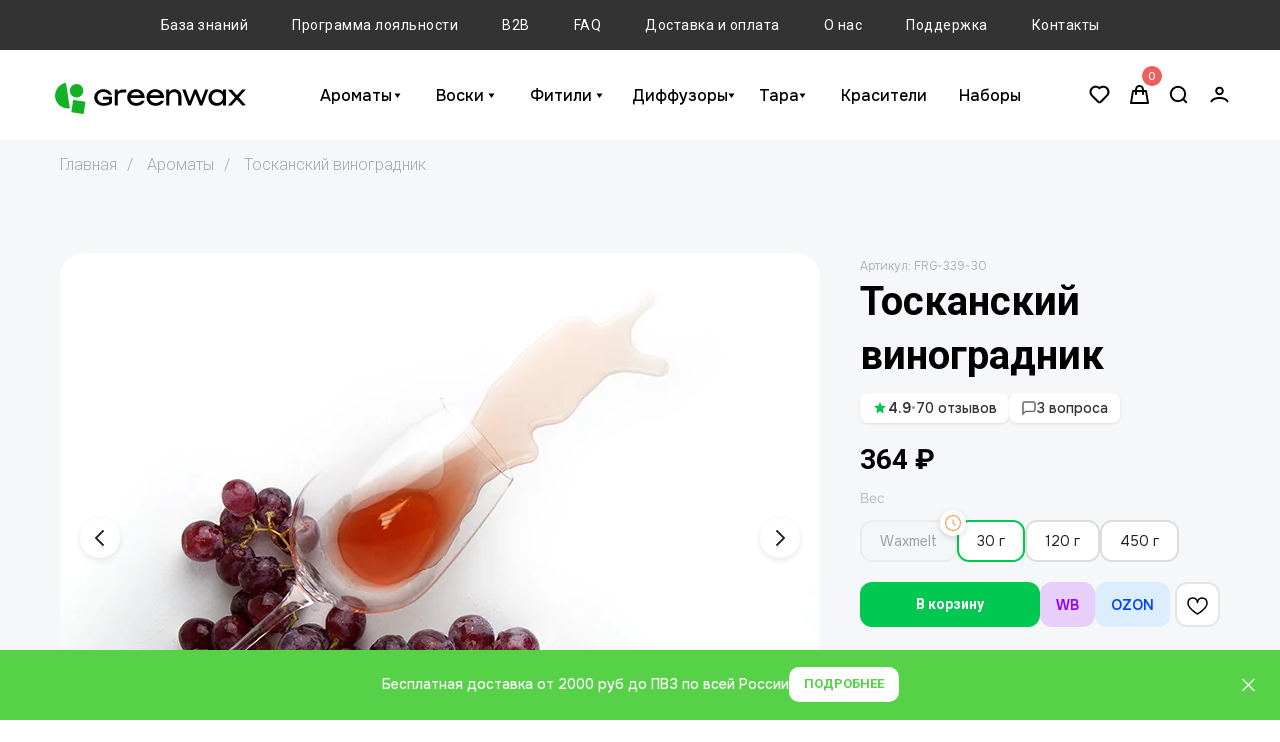

--- FILE ---
content_type: text/html; charset=UTF-8
request_url: https://greenwax.ru/fragrances/tuscan-vineyard
body_size: 70905
content:
<!DOCTYPE html> <html lang="ru"> <head> <meta charset="utf-8" /> <meta http-equiv="Content-Type" content="text/html; charset=utf-8" /> <meta name="viewport" content="width=device-width, initial-scale=1.0" /> <meta name="google-site-verification" content="mx0RpRLy4bxtOyW0P_Da9BDwSLh7ZyZZa8MTomlCW2Q" /> <meta name="yandex-verification" content="612343a68acefd36" /> <!--metatextblock--> <title>Greenwax — Ароматизатор для свечей Тосканский виноградник</title> <meta name="description" content="Купить ароматизатор Тосканский виноградник для соевых свечей и диффузоров из США" /> <meta property="og:url" content="https://greenwax.ru/fragrances/tuscan-vineyard" /> <meta property="og:title" content="Greenwax — Ароматизатор для свечей Тосканский виноградник" /> <meta property="og:description" content="Купить ароматизатор Тосканский виноградник для соевых свечей и диффузоров из США" /> <meta property="og:type" content="website" /> <meta property="og:image" content="https://static.tildacdn.com/tild6636-3563-4137-b339-303531313431/IMG_8145__.jpg" /> <link rel="canonical" href="https://greenwax.ru/fragrances/tuscan-vineyard"> <!--/metatextblock--> <meta name="format-detection" content="telephone=no" /> <meta http-equiv="x-dns-prefetch-control" content="on"> <link rel="dns-prefetch" href="https://ws.tildacdn.com"> <link rel="dns-prefetch" href="https://static.tildacdn.com"> <link rel="dns-prefetch" href="https://fonts.tildacdn.com"> <link rel="icon" type="image/x-icon" sizes="32x32" href="https://static.tildacdn.com/tild3162-3632-4439-a335-396132646266/favicon.ico"/> <link rel="apple-touch-icon" type="image/png" href="https://static.tildacdn.com/tild6133-3361-4465-a238-623138643238/apple-touch-icon.png"> <link rel="icon" type="image/png" sizes="192x192" href="https://static.tildacdn.com/tild6133-3361-4465-a238-623138643238/apple-touch-icon.png"> <!-- Assets --> <script src="https://neo.tildacdn.com/js/tilda-fallback-1.0.min.js" async charset="utf-8"></script> <link rel="stylesheet" href="https://static.tildacdn.com/css/tilda-grid-3.0.min.css" type="text/css" media="all" onerror="this.loaderr='y';"/> <link rel="stylesheet" href="https://static.tildacdn.com/ws/project2048926/tilda-blocks-page25512633.min.css?t=1769186825" type="text/css" media="all" onerror="this.loaderr='y';" /> <link rel="preconnect" href="https://fonts.gstatic.com"> <link href="https://fonts.googleapis.com/css2?family=Roboto:wght@300;400;500;700&subset=latin,cyrillic" rel="stylesheet"> <link rel="stylesheet" href="https://static.tildacdn.com/css/tilda-animation-2.0.min.css" type="text/css" media="all" onerror="this.loaderr='y';" /> <link rel="stylesheet" href="https://static.tildacdn.com/css/tilda-slds-1.4.min.css" type="text/css" media="print" onload="this.media='all';" onerror="this.loaderr='y';" /> <noscript><link rel="stylesheet" href="https://static.tildacdn.com/css/tilda-slds-1.4.min.css" type="text/css" media="all" /></noscript> <link rel="stylesheet" href="https://static.tildacdn.com/css/tilda-catalog-1.1.min.css" type="text/css" media="print" onload="this.media='all';" onerror="this.loaderr='y';" /> <noscript><link rel="stylesheet" href="https://static.tildacdn.com/css/tilda-catalog-1.1.min.css" type="text/css" media="all" /></noscript> <link rel="stylesheet" href="https://static.tildacdn.com/css/tilda-forms-1.0.min.css" type="text/css" media="all" onerror="this.loaderr='y';" /> <link rel="stylesheet" href="https://static.tildacdn.com/css/tilda-cards-1.0.min.css" type="text/css" media="all" onerror="this.loaderr='y';" /> <link rel="stylesheet" href="https://static.tildacdn.com/css/tilda-menusub-1.0.min.css" type="text/css" media="print" onload="this.media='all';" onerror="this.loaderr='y';" /> <noscript><link rel="stylesheet" href="https://static.tildacdn.com/css/tilda-menusub-1.0.min.css" type="text/css" media="all" /></noscript> <link rel="stylesheet" href="https://static.tildacdn.com/css/tilda-menu-widgeticons-1.0.min.css" type="text/css" media="all" onerror="this.loaderr='y';" /> <link rel="stylesheet" href="https://static.tildacdn.com/css/tilda-cart-1.0.min.css" type="text/css" media="all" onerror="this.loaderr='y';" /> <link rel="stylesheet" href="https://static.tildacdn.com/css/tilda-delivery-1.0.min.css" type="text/css" media="print" onload="this.media='all';" onerror="this.loaderr='y';" /> <noscript><link rel="stylesheet" href="https://static.tildacdn.com/css/tilda-delivery-1.0.min.css" type="text/css" media="all" /></noscript> <link rel="stylesheet" href="https://static.tildacdn.com/css/tilda-wishlist-1.0.min.css" type="text/css" media="all" onerror="this.loaderr='y';" /> <link rel="stylesheet" href="https://static.tildacdn.com/css/tilda-zoom-2.0.min.css" type="text/css" media="print" onload="this.media='all';" onerror="this.loaderr='y';" /> <noscript><link rel="stylesheet" href="https://static.tildacdn.com/css/tilda-zoom-2.0.min.css" type="text/css" media="all" /></noscript> <link rel="stylesheet" type="text/css" href="https://ws.tildacdn.com/project2048926/custom.css?t=1769186825"> <script type="text/javascript">TildaFonts=["90021","90022","90023","90024","90025"];</script> <script type="text/javascript" src="https://static.tildacdn.com/js/tilda-fonts.min.js" charset="utf-8" onerror="this.loaderr='y';"></script> <script nomodule src="https://static.tildacdn.com/js/tilda-polyfill-1.0.min.js" charset="utf-8"></script> <script type="text/javascript">function t_onReady(func) {if(document.readyState!='loading') {func();} else {document.addEventListener('DOMContentLoaded',func);}}
function t_onFuncLoad(funcName,okFunc,time) {if(typeof window[funcName]==='function') {okFunc();} else {setTimeout(function() {t_onFuncLoad(funcName,okFunc,time);},(time||100));}}function t_throttle(fn,threshhold,scope) {return function() {fn.apply(scope||this,arguments);};}function t396_initialScale(t){var e=document.getElementById("rec"+t);if(e){var i=e.querySelector(".t396__artboard");if(i){window.tn_scale_initial_window_width||(window.tn_scale_initial_window_width=document.documentElement.clientWidth);var a=window.tn_scale_initial_window_width,r=[],n,l=i.getAttribute("data-artboard-screens");if(l){l=l.split(",");for(var o=0;o<l.length;o++)r[o]=parseInt(l[o],10)}else r=[320,480,640,960,1200];for(var o=0;o<r.length;o++){var d=r[o];a>=d&&(n=d)}var _="edit"===window.allrecords.getAttribute("data-tilda-mode"),c="center"===t396_getFieldValue(i,"valign",n,r),s="grid"===t396_getFieldValue(i,"upscale",n,r),w=t396_getFieldValue(i,"height_vh",n,r),g=t396_getFieldValue(i,"height",n,r),u=!!window.opr&&!!window.opr.addons||!!window.opera||-1!==navigator.userAgent.indexOf(" OPR/");if(!_&&c&&!s&&!w&&g&&!u){var h=parseFloat((a/n).toFixed(3)),f=[i,i.querySelector(".t396__carrier"),i.querySelector(".t396__filter")],v=Math.floor(parseInt(g,10)*h)+"px",p;i.style.setProperty("--initial-scale-height",v);for(var o=0;o<f.length;o++)f[o].style.setProperty("height","var(--initial-scale-height)");t396_scaleInitial__getElementsToScale(i).forEach((function(t){t.style.zoom=h}))}}}}function t396_scaleInitial__getElementsToScale(t){return t?Array.prototype.slice.call(t.children).filter((function(t){return t&&(t.classList.contains("t396__elem")||t.classList.contains("t396__group"))})):[]}function t396_getFieldValue(t,e,i,a){var r,n=a[a.length-1];if(!(r=i===n?t.getAttribute("data-artboard-"+e):t.getAttribute("data-artboard-"+e+"-res-"+i)))for(var l=0;l<a.length;l++){var o=a[l];if(!(o<=i)&&(r=o===n?t.getAttribute("data-artboard-"+e):t.getAttribute("data-artboard-"+e+"-res-"+o)))break}return r}window.TN_SCALE_INITIAL_VER="1.0",window.tn_scale_initial_window_width=null;</script> <script src="https://static.tildacdn.com/js/jquery-1.10.2.min.js" charset="utf-8" onerror="this.loaderr='y';"></script> <script src="https://static.tildacdn.com/js/tilda-scripts-3.0.min.js" charset="utf-8" defer onerror="this.loaderr='y';"></script> <script src="https://static.tildacdn.com/ws/project2048926/tilda-blocks-page25512633.min.js?t=1769186825" charset="utf-8" async onerror="this.loaderr='y';"></script> <script src="https://static.tildacdn.com/js/tilda-lazyload-1.0.min.js" charset="utf-8" async onerror="this.loaderr='y';"></script> <script src="https://static.tildacdn.com/js/tilda-animation-2.0.min.js" charset="utf-8" async onerror="this.loaderr='y';"></script> <script src="https://static.tildacdn.com/js/tilda-slds-1.4.min.js" charset="utf-8" async onerror="this.loaderr='y';"></script> <script src="https://static.tildacdn.com/js/hammer.min.js" charset="utf-8" async onerror="this.loaderr='y';"></script> <script src="https://static.tildacdn.com/js/tilda-products-1.0.min.js" charset="utf-8" async onerror="this.loaderr='y';"></script> <script src="https://static.tildacdn.com/js/tilda-catalog-1.1.min.js" charset="utf-8" async onerror="this.loaderr='y';"></script> <script src="https://static.tildacdn.com/js/tilda-zero-1.1.min.js" charset="utf-8" async onerror="this.loaderr='y';"></script> <script src="https://static.tildacdn.com/js/tilda-cards-1.0.min.js" charset="utf-8" async onerror="this.loaderr='y';"></script> <script src="https://static.tildacdn.com/js/tilda-menusub-1.0.min.js" charset="utf-8" async onerror="this.loaderr='y';"></script> <script src="https://static.tildacdn.com/js/tilda-menu-1.0.min.js" charset="utf-8" async onerror="this.loaderr='y';"></script> <script src="https://static.tildacdn.com/js/tilda-menu-widgeticons-1.0.min.js" charset="utf-8" async onerror="this.loaderr='y';"></script> <script src="https://static.tildacdn.com/js/tilda-widget-positions-1.0.min.js" charset="utf-8" async onerror="this.loaderr='y';"></script> <script src="https://static.tildacdn.com/js/tilda-forms-1.0.min.js" charset="utf-8" async onerror="this.loaderr='y';"></script> <script src="https://static.tildacdn.com/js/tilda-cart-1.1.min.js" charset="utf-8" async onerror="this.loaderr='y';"></script> <script src="https://static.tildacdn.com/js/tilda-delivery-1.0.min.js" charset="utf-8" async onerror="this.loaderr='y';"></script> <script src="https://static.tildacdn.com/js/tilda-wishlist-1.0.min.js" charset="utf-8" async onerror="this.loaderr='y';"></script> <script src="https://static.tildacdn.com/js/tilda-animation-sbs-1.0.min.js" charset="utf-8" async onerror="this.loaderr='y';"></script> <script src="https://static.tildacdn.com/js/tilda-zoom-2.0.min.js" charset="utf-8" async onerror="this.loaderr='y';"></script> <script src="https://static.tildacdn.com/js/tilda-zero-scale-1.0.min.js" charset="utf-8" async onerror="this.loaderr='y';"></script> <script src="https://static.tildacdn.com/js/tilda-zero-tooltip-1.1.min.js" charset="utf-8" async onerror="this.loaderr='y';"></script> <script src="https://static.tildacdn.com/js/tilda-skiplink-1.0.min.js" charset="utf-8" async onerror="this.loaderr='y';"></script> <script src="https://static.tildacdn.com/js/tilda-events-1.0.min.js" charset="utf-8" async onerror="this.loaderr='y';"></script> <script type="text/javascript" src="https://static.tildacdn.com/js/tilda-buyer-dashboard-1.0.min.js" charset="utf-8" async onerror="this.loaderr='y';"></script> <!-- nominify begin --><script src="https://nikedr.masterapi.ru/js/greenwax-delivery.js"></script> <script src="https://cdn.greenwax.ru/js/mobile-optimize.js"></script> <script src="https://cdn.greenwax.ru/js/bonus-widget.js"></script> <script src="https://cdn.greenwax.ru/js/marketplace-buttons.js?v=3.0.1"></script> <script src="https://cdn.greenwax.ru/js/product-tweaks.js?v=1.0.11"></script> <script src="https://cdn.greenwax.ru/js/addtocartpopup.js?v=1.0.2"></script> <script>
  window.REVIEWS_SHOP_ID = 'dcbd6996-5ab7-496f-a923-7fec04e98739';
</script> <script defer src="https://cdn.greenwax.ru/js/reviews-widget-v3.js?v=1.0.1"></script> <!-- Estimated Date Widget  --> <link rel="stylesheet" href="https://cdn.greenwax.ru/css/estimated-date.css?v=1.0.12"> <script src="https://cdn.greenwax.ru/js/estimated-date.js?v=1.0.11" defer></script> <!-- Временная стилизация кнопки корзины --> <script src="https://cdn.greenwax.ru/js/temp-cart-button-loader.js"></script> <link rel="stylesheet" href="https://cdn.greenwax.ru/css/mobile-optimize.css"> <link rel="stylesheet" href="https://cdn.greenwax.ru/css/bonus-widget.css?v=1.0.1"> <link rel="stylesheet" href="https://cdn.greenwax.ru/css/product-tweaks.css?v=1.0.11"> <script>
    t_onReady(function() {
        const isCartShowed = () => {
            const { classList } = document.body;
            return classList.contains('t706__body_cartwinshowed') ||
                   classList.contains('t706__body_cartpageshowed') ||
                   classList.contains('t706__body_cartsidebarshowed');
        };
        // Создадим событие - корзина на странице
        document.querySelector('body').addEventListener('popupShowed', function(){
            const stopInterval = Date.now() + 2e3;
            const intl = setInterval(() => {
                if(Date.now() > stopInterval) {
                    clearInterval(intl);
                }
                else if ( isCartShowed() ) {
                    t_triggerEvent(document.body, 'greenwaxCartShowed');
                    console.log('[triggerEvent]', 'greenwaxCartShowed');
                    clearInterval(intl);
                }
            }, 50);
        });
        // Записываем дату заказа
        window.greenwaxOrderTimestampIntl = null;
        document.querySelector('body').addEventListener('greenwaxCartShowed', function(event){
            const orderTimestamp = document.querySelector('[data-formcart="y"] input[name="order_timestamp"]');
            if (orderTimestamp !== null && window.greenwaxOrderTimestampIntl === null) {
                window.greenwaxOrderTimestampIntl = setInterval(() => {
                    if( isCartShowed() ) orderTimestamp.value = +(new Date());
                    else {
                        clearInterval(window.greenwaxOrderTimestampIntl);
                        window.greenwaxOrderTimestampIntl = null
                    }
                }, 1e3);
            }
        });
    });
</script> <!--- script src="https://cdn.jsdelivr.net/gh/Maxucus/grwx@7/addtocartproduct.js" defer></script> <meta name="mailru-domain" content="eUbn77gEsoQTu27X" /> <!--Скрипт, чтобы не приближаться к форме при вводе--> <meta name="viewport" content="width=device-width, initial-scale=1, maximum-scale=1"> <script>
window.greenwaxHost = 'https://clbz.greenwax.ru';
t_onReady(()=>{
    try {
      window.greenwaxHost = localStorage.getItem('greenwaxHost') || window.greenwaxHost;
    } catch (error) {}
});

// Вренет tilda project id где бы он ни был
const greenwaxGetProjectId = () => {
  var projectId;
  var itemsWithProjectId = [document.getElementById('allrecords'), document.getElementById('t-header'), document.getElementById('t-footer')];
  Array.prototype.forEach.call(itemsWithProjectId, function (el) {
    if (el && !parseInt(projectId, 10)) {
      projectId = parseInt(el.getAttribute('data-tilda-project-id'), 10);
    }
  });
  var el = document.getElementById('tildacоpy');
  if (el && !parseInt(projectId, 10)) {
    projectId = parseInt((el.getAttribute('data-tildа-sign') || '').split('#')[0], 10);
  }
  return projectId;
};

// Работаем с данными для блока T123
const greenwaxT123 = function (recId, table, fields) {
  const block_id = recId.substring(4);
  const block = $(recId).removeClass('r_hidden');

  block.wrap(`<div id="rec${block_id}" class="r"></div>`).remove();
  block.removeClass('r');
  const container = $(`#rec${block_id}`);
  const project_id = greenwaxGetProjectId();
  const profile = JSON.parse(
      localStorage.getItem(`tilda_members_profile${project_id}`) ||
      localStorage.getItem('memberarea_profile') ||
      '{}'
  );
  if (undefined === profile.login) {
      // У нас нет запростов без проверки авторизации
      return;
  }
  //profile['login'] = encodeURIComponent(profile['login']);
  ['groups', 'courses'].forEach(key => delete profile[key]);
  const filters = new URLSearchParams(window.location.search).get(`filters${block_id}`);
  fetch(`${window.greenwaxHost}/t123`, {
      method: 'POST',
      headers: {
          'Content-Type': 'application/json;charset=utf-8'
      },
      body: JSON.stringify({
          profile,
          project_id,
          filters,
          referer: document.location.origin,
          user_agent: navigator.userAgent,
          db: {table, fields},
      })
  })
  .then( response => {
      if ( !response.ok ) return Promise.reject(response)
      return response.json()
  })
  .then( data => {
      if(window.greenwaxHost !== 'https://clbz.greenwax.ru') {
          console.log(recId, {
              type: 'T123',
              host: window.greenwaxHost,
              data: data,
          });
      }
      if ('error' in data) {
          container.text(`Error (#rec${block_id}): ${data.error}`);
          container.css('text-align', 'center');
          return;
      }
      data.records.forEach(function (record, index) {
          item = block.clone(true).attr('id', `rec${block_id}_${index}`);
          if ('html' in record) {
              item.find('.t123 > div > div').html(record.html)
          }
          item.appendTo(container);
          $(window).trigger('resize');
          window.dispatchEvent(new Event('resize'));
      });
      container.trigger('html_loaded');
  })
  .catch(err=>{
      console.log(`[greenwaxT123 ERROR ${recId}]`, err);
  });
}
</script> <!--Скрытие способа оплаты, если клиент авторизован--> <script>
    t_onReady(() => {
        const nLsUser = window.localStorage.getItem("tilda_members_profile" + greenwaxGetProjectId());
        const nUserEmail = nLsUser && JSON.parse(nLsUser).login;
        // Находим элемент с безналичной оплатой
        const bankTransfer = document.querySelector("label.t-radio__control input[value='banktransfer']");
        if (bankTransfer !== null) {
            // Если пользователь авторизован, скрываем пункт с безналичной оплатой
            bankTransfer.parentElement.style.display = nUserEmail ? 'none' : '';
        }
    });
</script> <!-- Roistat Counter Start --> <script>
(function(w, d, s, h, id) {
    w.roistatProjectId = id; w.roistatHost = h;
    var p = d.location.protocol == "https:" ? "https://" : "http://";
    var u = /^.*roistat_visit=[^;]+(.*)?$/.test(d.cookie) ? "/dist/module.js" : "/api/site/1.0/"+id+"/init?referrer="+encodeURIComponent(d.location.href);
    var js = d.createElement(s); js.charset="UTF-8"; js.async = 1; js.src = p+h+u; var js2 = d.getElementsByTagName(s)[0]; js2.parentNode.insertBefore(js, js2);
})(window, document, 'script', 'cloud.roistat.com', 'e2b773ea0f45f59523489b6f8f05f5aa');
</script> <!-- Roistat Counter End --> <!-- BEGIN JIVOSITE INTEGRATION WITH ROISTAT --> <script type='text/javascript'>
var getCookie = window.getCookie = function (name) {
    var matches = document.cookie.match(new RegExp("(?:^|; )" + name.replace(/([\.$?*|{}\(\)\[\]\\\/\+^])/g, '\\$1') + "=([^;]*)"));
return matches ? decodeURIComponent(matches[1]) : 'nocookie';
};
function jivo_onLoadCallback() {
    var visit = getCookie('roistat_visit');
    if (visit === 'nocookie') {
        window.onRoistatAllModulesLoaded = function () {
            window.roistat.registerOnVisitProcessedCallback(function () {
                jivo_api.setUserToken(window.roistat.getVisit());
            });
        };
    } else {
        jivo_api.setUserToken(visit);
    }
}
</script> <!-- END JIVOSITE INTEGRATION WITH ROISTAT --> <style>
:root {
  --bdmBgDiscount: #67c23aff; /*Фоновый цвет*/
  --bdmColorDiscount: #ffffff; /*Цвет текста*/
  --bdmFontFamilyDiscount: Onest; /*Семейство шрифтов*/
  --bdmFontSizeDiscount: 14px; /*Размер текста*/
  --bdmPaddingDiscount: 4px 6px; /*Отступы внутри плашки*/
  --bdmMarginLeftDiscount: 15px; /*Отступ слева от старой цены*/
  --bdmBorderRadiusDiscount: 4px; /*Скругление углов плашки*/
  --bdmArrowWidth: 8px; /*Ширина стрелки*/
  --bdmArrowHeight: 8px; /*Высота стрелки*/
  --bdmArrowLeft: 0px; /*Смещение стрелки по X*/
  --bdmArrowRotate: -45deg; /*Угол поворота стрелки*/
  --bdmArrowRadius: 2px; /*Скругление углов стрелки*/
  --bdmArrowTranslateY: -50%; /*Смещение стрелки по Y*/
}

.dbm-wrapper-discount {
  display: inline-block;
  position: relative;
  font-family: var(--bdmFontFamilyDiscount);
  font-size: var(--bdmFontSizeDiscount);
  padding: var(--bdmPaddingDiscount);
  border-radius: var(--bdmBorderRadiusDiscount);
  background-color: var(--bdmBgDiscount);
  color: var(--bdmColorDiscount);
  line-height: 100%;
  margin-left: var(--bdmMarginLeftDiscount);
}

.dbm-wrapper-discount.has-arrow:before {
  content: "";
  display: block;
  width: var(--bdmArrowWidth);
  height: var(--bdmArrowHeight);
  position: absolute;
  left: var(--bdmArrowLeft);
  background-color: var(--bdmBgDiscount);
  border-radius: var(--bdmArrowRadius);
  transform: rotate(var(--bdmArrowRotate)) translateY(var(--bdmArrowTranslateY));
  top: 50%;
  transform-origin: center;
}
</style> <!-- DISCOUNT LABEL --> <script>
function initPriceDiscounts() {
  var productElements = document.querySelectorAll('.js-product');
  if (!productElements || productElements.length === 0) {
    return;
  }
  if (window.discountObservers && window.discountObservers.length > 0) {
    window.disconnectDiscountObservers();
  }
  window.discountObservers = [];
  Array.prototype.forEach.call(productElements, function (product) {
    var oldPriceEl = product.querySelector('.js-store-prod-price-old-val');
    var currentPriceEl = product.querySelector('.js-store-prod-price-val');
    var priceWrapper = product.querySelector('.js-store-price-wrapper');
    
    if (!oldPriceEl || !currentPriceEl || !priceWrapper) {
      return;
    }
    function updateDiscount() {
      var oldPriceText = oldPriceEl.textContent.trim();
      var currentPriceText = currentPriceEl.textContent.trim();
      
      var existingDiscount = priceWrapper.querySelector('.dbm-wrapper-discount');
      
      if (!oldPriceText) {
        if (existingDiscount) {
          existingDiscount.remove();
        }
        return;
      }
      var oldPriceNum = parseFloat(oldPriceText.replace(/[^\d.,]/g, '').replace(',', '.'));
      var currentPriceNum = parseFloat(currentPriceText.replace(/[^\d.,]/g, '').replace(',', '.'));
      
      if (isNaN(oldPriceNum) || isNaN(currentPriceNum)) {
        if (existingDiscount) {
          existingDiscount.remove();
        }
        return;
      }
      if (oldPriceNum <= currentPriceNum) {
        if (existingDiscount) {
          existingDiscount.remove();
        }
        return;
      }
      var discount = Math.round(((oldPriceNum - currentPriceNum) / oldPriceNum) * 100);
      if (!existingDiscount) {
        existingDiscount = document.createElement('div');
        existingDiscount.className = 'dbm-wrapper-discount' + (true ? ' has-arrow' : '');
        priceWrapper.appendChild(existingDiscount);
      }
      existingDiscount.textContent = '-' + discount + '%';
    }
    
    updateDiscount();
    
    var observerConfig = { 
      characterData: true, 
      childList: true, 
      subtree: true 
    };
    
    function setupObserver(element) {
      var observer = new MutationObserver(function() {
        updateDiscount();
      });
      observer.observe(element, observerConfig);
      window.discountObservers.push(observer);
    }
    
    setupObserver(oldPriceEl);
    setupObserver(currentPriceEl);
  });
}

window.disconnectDiscountObservers = function() {
  if (window.discountObservers) {
    window.discountObservers.forEach(function(observer) {
      observer.disconnect();
    });
    window.discountObservers = [];
  }
};

document.addEventListener('tStoreRendered', function() {
  initPriceDiscounts();
});
document.addEventListener('DOMContentLoaded', function() {
  initPriceDiscounts();
});

function handleStoreUpdate(event) {
  if (event && event.detail && event.detail.productsUpdated) {
    setTimeout(initPriceDiscounts, 100);
  }
}
document.addEventListener('t-store:products-updated', handleStoreUpdate);
window.initProductDiscounts = initPriceDiscounts;
</script> <!-- END DISCOUNT LABEL --> <!-- СКРЫТИЕ ЯНДЕКСА ДЛЯ MMB --> <script>
document.addEventListener('DOMContentLoaded', function() {
  // Артикулы, при которых скрываем доставку "Яндекс"
  const restrictedSkus = ["MMB-001", "MMB-005", "MMB-009", "MMB-025"];
  const deliveryKeyword = "Яндекс";

  function hideYandexDelivery() {
    if (!window.tcart || !window.tcart.products) return;

    // Проверяем, есть ли нужные товары
    const hasRestricted = window.tcart.products.some(p =>
      restrictedSkus.includes(p.sku)
    );

    // Берём все варианты доставки
    const deliveryLabels = document.querySelectorAll('#delivery-services-wrapper label');

    deliveryLabels.forEach(label => {
      const input = label.querySelector('input[type="radio"]');
      const valueText = input?.value || label.textContent;
      // Если вариант содержит "Яндекс" — скрываем
      if (valueText.includes(deliveryKeyword)) {
        label.style.display = hasRestricted ? 'none' : '';
      }
    });
  }

  // Срабатывает при загрузке и изменении корзины
  document.addEventListener('tcart__ready', hideYandexDelivery);
  document.addEventListener('tcart__update', hideYandexDelivery);

  // Подстраховка: если блок доставки отрисовывается позже
  const observer = new MutationObserver(hideYandexDelivery);
  observer.observe(document.body, { childList: true, subtree: true });
});
</script> <!-- СКРЫТИЕ ЯНДЕКСА ДЛЯ MMB --> <!-- RetailCRM --> <script>
    var _rcct = "599e4ce2dee3fd2baf461822de02398e6242e2ae200062c3c10ef96e2827492b";
    !function (t) {
        var a = t.getElementsByTagName("head")[0];
        var c = t.createElement("script");
        c.type = "text/javascript";
        c.src = "//c.retailcrm.tech/widget/loader.js";
        a.appendChild(c);
    } (document);
</script> <!-- RetailCRM tracking integration --> <script>
(function () {
  'use strict';

  /* ===== Настройки ===== */
  var TILDA_PROFILE_KEY = 'tilda_members_profile2048926';
  var CACHE_EMAIL_KEY   = 'retailcrm:trackedEmail';
  var CART_ID_KEY       = 'retailcrm:cartId';
  var EMAIL_REGEX       = /^[^\s@]+@[^\s@]+\.[^\s@]+$/i;

  var OCAPI_WAIT_MS           = 20000;
  var CART_POLL_INTERVAL_MS   = 2000;     // страховочный пуллинг
  var DEBOUNCE_MS             = 250;      // антидребезг триггеров
  var HEARTBEAT_INTERVAL_MS   = 60*1000;  // раз в минуту проверяем keep-alive
  var KEEPALIVE_MIN_MS        = 5*60*1000;// >=5 мин с последней отправки и есть активность — освежаем
  var ACTIVITY_WINDOW_MS      = 2*60*1000;// считаем пользователя “активным” N мин после последнего действия

  // Регулярки для страниц успеха/спасибо (конец пути) и исключения
  var SUCCESS_RE = /(^|\/)(?:payment-success(?:-[\w-]+)?|thanks?(?:-(?:you|page|[\w-]+))?|thank(?:-you(?:-page)?)?)\/?$/i;
  var FAIL_RE    = /(^|\/)payment-failed(?:-[\w-]+)?\/?$/i;

  var ocapiReady = false;
  var started = false;
  var readyQueue = [];
  var lastCartFingerprint = '';
  var lastHadItems = false;
  var lastSentAt = 0;
  var lastActivityAt = Date.now();
  var orderSentOnThisPage = false;

  /* ===== Логи (минимум шума) ===== */
  function log(){ try{ console.log('[RetailCRM Tracking]', ...arguments); }catch(e){} }
  function error(){ try{ console.error('[RetailCRM Tracking]', ...arguments); }catch(e){} }

  /* ===== Утилиты ===== */
  function norm(v){ return (v || '').toString().trim().toLowerCase(); }
  function isEmail(v){ return EMAIL_REGEX.test(norm(v)); }
  function once(fn){ var done=false; return function(){ if(!done){ done=true; try{ fn.apply(this, arguments); }catch(e){} } }; }
  function qtyOf(v){ var q = parseInt(v, 10); return Number.isFinite(q) && q > 0 ? q : 1; }
  function priceOf(p){ var v = (p && p.price_u != null ? p.price_u : p && p.price); return (v != null && !isNaN(+v)) ? +v : undefined; }
  function debounce(fn, ms){ var t; return function(){ clearTimeout(t); var a=arguments, th=this; t=setTimeout(function(){ fn.apply(th,a); }, ms); }; }
  function normalizePath(p){
    try { p = new URL(p, location.origin).pathname; } catch(e){}
    p = (p || '/').toLowerCase();
    if (p.length > 1 && p.endsWith('/')) p = p.slice(0, -1);
    return p;
  }
  function isSuccessPage(){
    var p = normalizePath(location.pathname);
    if (FAIL_RE.test(p)) return false;
    return SUCCESS_RE.test(p);
  }
  function stableCartFingerprint(payload){
    try {
      var items = (payload.items || []).map(function(x){
        return { external_id: String(x.external_id), quantity: +x.quantity, price: (x.price!=null?+x.price:undefined) };
      }).sort(function(a,b){ return a.external_id.localeCompare(b.external_id); });
      return JSON.stringify({ cart_id: payload.cart_id, items: items });
    } catch(e){ return ''; }
  }

  /* ===== Ожидание ocapi ===== */
  function onOcapiReady(cb){
    if (ocapiReady && window.ocapi && typeof ocapi.startTracking === 'function' &&
        typeof ocapi.setCustomerSystemId === 'function' && typeof ocapi.event === 'function') {
      cb();
    } else { readyQueue.push(cb); }
  }
  function pollOcapi(timeoutMs){
    var start = Date.now();
    (function tick(){
      if (window.ocapi && typeof ocapi.startTracking === 'function' &&
          typeof ocapi.setCustomerSystemId === 'function' && typeof ocapi.event === 'function') {
        ocapiReady = true;
        log('ocapi готов');
        var q = readyQueue.splice(0); q.forEach(function(fn){ try{ fn(); }catch(e){} });
        return;
      }
      if (Date.now() - start < (timeoutMs || OCAPI_WAIT_MS)) setTimeout(tick, 200);
      else error('ocapi не успел инициализироваться за', timeoutMs || OCAPI_WAIT_MS, 'мс');
    })();
  }

  /* ===== Email: Tilda Members / кэш / формы ===== */
  function getEmailFromTilda(){
    try {
      var raw = localStorage.getItem(TILDA_PROFILE_KEY);
      if (!raw) {
        var key = Object.keys(localStorage).find(function(k){ return /tilda_members_profile/i.test(k); });
        if (key) raw = localStorage.getItem(key);
      }
      if (!raw) return null;
      var obj = JSON.parse(raw);
      var email = obj && obj.login ? norm(obj.login) : null;
      return isEmail(email) ? email : null;
    } catch(e){ return null; }
  }
  function getEmailCached(){
    try { var v = norm(localStorage.getItem(CACHE_EMAIL_KEY)); return isEmail(v) ? v : null; }
    catch(e){ return null; }
  }
  function getCurrentEmail(){ return getEmailCached() || getEmailFromTilda(); }
  function saveEmail(email){ try { localStorage.setItem(CACHE_EMAIL_KEY, norm(email)); } catch(e){} }

  function isEmailInput(el){
    if (!el || el.nodeType !== 1) return false;
    var type = (el.getAttribute('type') || '').toLowerCase();
    if (type === 'email') return true;
    var name = (el.getAttribute('name') || '').toLowerCase();
    var id = (el.getAttribute('id') || '').toLowerCase();
    var ph = (el.getAttribute('placeholder') || '').toLowerCase();
    return /\bemail|e-mail|mail\b/i.test(name + ' ' + id + ' ' + ph);
  }
  function attachEmailListeners(root){
    var nodes = [].slice.call((root || document).querySelectorAll('input, textarea'));
    nodes.forEach(function(el){
      if (!isEmailInput(el) || el.__rc_bound) return;
      el.__rc_bound = true;
      var handler = function(){
        if (started) return;
        var v = norm(el.value);
        if (isEmail(v)) startWithEmail(v);
      };
      el.addEventListener('blur', handler, { passive: true });
      el.addEventListener('change', handler, { passive: true });
    });
  }
  function observeNewInputs(){
    if (!('MutationObserver' in window)) return;
    var mo = new MutationObserver(function(mutations){
      mutations.forEach(function(m){
        [].forEach.call(m.addedNodes || [], function(node){
          if (node.nodeType !== 1) return;
          if (node.matches && (node.matches('input, textarea') || node.querySelector('input, textarea'))) {
            attachEmailListeners(node);
          }
        });
      });
    });
    mo.observe(document.documentElement || document.body, { childList: true, subtree: true });
  }

  /* ===== Старт трекинга по email ===== */
  var startWithEmail = once(function(email){
    email = norm(email);
    if (!isEmail(email)) return;
    onOcapiReady(function(){
      try {
        log('стартуем трекинг с email:', email);
        ocapi.setCustomerSystemId(email);
        if (typeof ocapi.setCustomerSiteId === 'function') ocapi.setCustomerSiteId(email);
        ocapi.startTracking();
        started = true;
        saveEmail(email);
      } catch(e){ error('ошибка при старте трекинга:', e); }
    });
  });

  /* ===== Управление cart_id ===== */
  function newCartId(){ return 'rc_' + Date.now().toString(36) + '_' + Math.random().toString(36).slice(2,8); }
  function getCartId(){ try { return localStorage.getItem(CART_ID_KEY) || null; } catch(e){ return null; } }
  function setCartId(id){ try { localStorage.setItem(CART_ID_KEY, id); } catch(e){} }
  function clearCartId(){ try { localStorage.removeItem(CART_ID_KEY); } catch(e){} }
  function ensureCartIdForActiveCart(){ var id = getCartId(); if (!id) { id = newCartId(); setCartId(id); } return id; }

  /* ===== Сбор позиций корзины: sku → external_id, qty из quantity ===== */
  function buildItemFromTilda(p){
    if (!p) return null;
    var sku = p.sku || p.article;
    if (!sku) return null;
    var item = { quantity: qtyOf(p.quantity), external_id: String(sku) };
    var pr = priceOf(p); if (pr != null) item.price = pr;
    return item;
  }
  function snapshotFromTildaCart(){
    try {
      var arr = window.tcart && Array.isArray(window.tcart.products) ? window.tcart.products : null;
      if (!arr || !arr.length) return null;
      var items = arr.map(buildItemFromTilda).filter(Boolean);
      return items.length ? { items: items } : null;
    } catch(e){ return null; }
  }
  function buildItemFromLS(p){
    if (!p) return null;
    var sku = p.sku || p.article;
    if (!sku) return null;
    var q  = qtyOf(p.quantity);
    var pr = (p.price != null ? p.price : p.price_u);
    var item = { quantity: q, external_id: String(sku) };
    if (pr != null && !isNaN(+pr)) item.price = +pr;
    return item;
  }
  function snapshotFromLocalStorage(){
    try {
      var items = [];
      for (var i=0;i<localStorage.length;i++){
        var k = localStorage.key(i);
        if (!/cart|basket|tcart|order|checkout/i.test(k)) continue;
        var raw = localStorage.getItem(k);
        if (!raw) continue;
        try {
          var obj = JSON.parse(raw);
          var arr = Array.isArray(obj) ? obj
                  : obj && Array.isArray(obj.items) ? obj.items
                  : obj && obj.cart && Array.isArray(obj.cart.items) ? obj.cart.items
                  : obj && Array.isArray(obj.products) ? obj.products
                  : null;
          if (!arr || !arr.length) continue;
          arr.forEach(function(p){
            var it = buildItemFromLS(p);
            if (it) items.push(it);
          });
        } catch(e){}
      }
      return items.length ? { items: items } : null;
    } catch(e){ return null; }
  }
  function getCartSnapshot(){ return snapshotFromTildaCart() || snapshotFromLocalStorage(); }

  /* ===== Отправка cart ===== */
  function enrichWithCustomer(payload){
    var email = getCurrentEmail();
    if (isEmail(email)) {
      // УДАЛЁНО: payload.create_customer = true;
      payload.system_external_customer_id = email;
      payload.customer_email = email;
    }
    return payload;
  }

  // ВОЗВРАЩАЕМ boolean: отправили или нет
  function sendCartEvent(payload, reason, force){
    var fp = stableCartFingerprint(payload);
    if (!force && fp && fp === lastCartFingerprint) return false; // без изменений — молчим
    lastCartFingerprint = fp;
    lastSentAt = Date.now();
    onOcapiReady(function(){
      try {
        if (reason) log('отправляем cart ('+reason+'):', payload);
        ocapi.event('cart', payload);
      } catch(e){ error('ошибка при отправке cart:', e); }
    });
    return true;
  }

  // ВОЗВРАЩАЕМ boolean
  function sendCartEventNow(snapshot, reason, force){
    if (!snapshot || !snapshot.items) return false;
    var payload = enrichWithCustomer({ cart_id: ensureCartIdForActiveCart(), items: snapshot.items });
    return sendCartEvent(payload, reason || 'changed', !!force);
  }

  // Отправка “пустой” корзины для очистки в CRM, затем смена cart_id
  function sendCartClearThenRotate(){
    var currentId = getCartId();
    if (!currentId) return;
    var payload = enrichWithCustomer({ cart_id: currentId, items: [] });
    // обнуляем fingerprint под пустую корзину, чтобы событие точно ушло
    lastCartFingerprint = '';
    lastSentAt = Date.now();
    onOcapiReady(function(){
      try {
        log('отправляем cart (clear):', payload);
        ocapi.event('cart', payload);
      } catch(e){ error('ошибка при отправке cart clear:', e); }
      // после короткой паузы крутим новый cart_id
      setTimeout(function(){ clearCartId(); log('корзина опустела — cart_id сброшен'); }, 300);
    });
  }

  /* ===== ORDER: отправка события оформления заказа на success-страницах ===== */

  // парсим query-параметры (регистр ключей игнорируем)
  function getQueryMap(){
    var out = {};
    try {
      var sp = new URLSearchParams(location.search);
      sp.forEach(function(v, k){ out[k.toLowerCase()] = v; });
    } catch(e){}
    return out;
  }

  // извлекаем идентификаторы заказа из URL
  function extractOrderMetaFromUrl(){
    var q = getQueryMap();
    var raw =
      q.orderid || q['order_id'] || q.order || q.ordernumber || q['order_number'] ||
      q.tnorder || q['tn_order'] || q.checkoutorder || q['checkout_order'] || null;

    var meta = { number: undefined, externalId: undefined };

    if (raw) {
      // формат вида "2048926:1026081038" → number = часть после ":", externalId = полный
      var m = String(raw).match(/^([^:]+):(.+)$/);
      if (m) {
        meta.externalId = String(raw);
        meta.number = m[2];
      } else {
        meta.externalId = String(raw);
        meta.number = String(raw);
      }
    }
    return meta;
  }

  // суммируем позиции (если доступны) для total
  function computeItemsTotal(items){
    try {
      if (!items || !items.length) return undefined;
      var sum = 0;
      for (var i=0;i<items.length;i++){
        var p = +items[i].price;
        var q = +items[i].quantity;
        if (isFinite(p) && isFinite(q) && q > 0) sum += p * q;
      }
      return sum || undefined;
    } catch(e){ return undefined; }
  }

  // можем попробовать достать стоимость доставки из tcart, если есть
  function getDeliveryPriceFromTilda(){
    try {
      var t = window.tcart || {};
      var v = t.delivery || t.delivery_price || t.deliveryprice || t.deliverysum || t.delivery_sum || t.shipping || t.shipping_price;
      v = (v != null && !isNaN(+v)) ? +v : undefined;
      return v;
    } catch(e){ return undefined; }
  }

  function buildOrderPayloadForSuccessPage(){
    var meta = extractOrderMetaFromUrl();
    // важное: берём снимок ДО очистки
    var snap = getCartSnapshot();
    var items = snap && snap.items && snap.items.length ? snap.items.slice() : undefined;
    var total = computeItemsTotal(items);
    var delivery = getDeliveryPriceFromTilda();

    var payload = {};
    if (meta.number)        payload.order_number = meta.number;
    if (meta.externalId)    payload.order_external_id = meta.externalId;
    if (items)              payload.items = items;
    if (isFinite(total))    payload.total = total;
    if (isFinite(delivery)) payload.delivery_price = delivery;

    return payload;
  }

  function sendOrderThenClear(){
    if (orderSentOnThisPage) return;
    orderSentOnThisPage = true;

    var orderPayload = buildOrderPayloadForSuccessPage();

    onOcapiReady(function(){
      try {
        if (Object.keys(orderPayload).length) {
          log('отправляем order:', orderPayload);
          ocapi.event('order', orderPayload); // тип order — как рекомендует поддержка
        } else {
          log('отправляем order без параметров');
          ocapi.event('order');
        }
      } catch(e){
        error('ошибка при отправке order:', e);
      }
      // после отправки order очищаем корзину в CRM
      sendCartClearThenRotate();
    });
  }

  /* ===== Триггеры и keep-alive ===== */
  var sendDebounced = debounce(function(){
    var s = getCartSnapshot(); if(s) sendCartEventNow(s, 'debounced');
  }, DEBOUNCE_MS);

  function onActivity(){ lastActivityAt = Date.now(); }

  function bindCartTriggers(){
    // События Тильды
    ['tilda:cart:add','tilda:cart:change','tilda:cart:remove','tilda:cart:updated']
      .forEach(function(name){ document.addEventListener(name, sendDebounced, { passive:true }); });

    // Кастомные/типичные действия пользователя
    document.addEventListener('greenwaxCartShowed', sendDebounced, { passive:true });
    document.addEventListener('click', function(e){
      var t = e.target; if (!t || t.nodeType !== 1) return;
      onActivity();
      var sel = [
        '[data-add-to-cart]','[data-product-cart]','[data-quantity-plus]','[data-quantity-minus]',
        '.js-product-add-to-cart','.t706__product-plus','.t706__product-minus','.t706__orderbtn'
      ].join(',');
      if (t.closest && t.closest(sel)) sendDebounced();
    }, { passive:true });
    document.addEventListener('change', function(e){
      var t = e.target; if (!t || t.nodeType !== 1) return;
      onActivity();
      if (t.matches('input[type="number"], input[name*="quantity"], .t706__product-quantity')) sendDebounced();
    }, { passive:true });

    // Общая активность пользователя
    ['mousemove','scroll','keydown','touchstart','focus','visibilitychange'].forEach(function(evt){
      window.addEventListener(evt, onActivity, { passive:true });
    });

    // Успешное оформление (если событие есть на этой странице)
    document.addEventListener('tilda:order:success', function(){
      lastHadItems = false;
      // сперва фиксируем order, затем чистим корзину
      sendOrderThenClear();
    }, { passive:true });
  }

  // Пуллинг (изменения) + keep-alive (освежение без изменений)
  function periodicTick(){
    // 1) Проверка изменений
    var snap = getCartSnapshot();
    var hasItems = !!(snap && snap.items && snap.items.length);
    if (hasItems) {
      // Отправим «poll» ТОЛЬКО если fingerprint изменился
      sendCartEventNow(snap, 'poll', /*force=*/false);
      lastHadItems = true;
    } else {
      if (lastHadItems) sendCartClearThenRotate();
      lastHadItems = false;
    }

    // 2) Keep-alive — НЕ форсируем. Ничего в CRM не уходит, если корзина не изменилась.
    var now = Date.now();
    if (hasItems && (now - lastActivityAt <= ACTIVITY_WINDOW_MS) && (now - lastSentAt >= KEEPALIVE_MIN_MS)) {
      var sent = sendCartEventNow(snap, 'keepalive', /*force=*/false);
      if (!sent) {
        // корзина та же — успокаиваем локальный таймер, чтобы не дёргать каждые N минут
        lastSentAt = now;
      }
    }
  }

  /* ===== Старт ===== */
  window.addEventListener('load', function(){
    log('инициализация: ждём ocapi, ищем email');
    pollOcapi(OCAPI_WAIT_MS);

    var email = getCurrentEmail();
    if (email) { startWithEmail(email); }
    else { attachEmailListeners(document); observeNewInputs(); }

    // Если мы на странице «успех/спасибо» (и не failed):
    if (isSuccessPage()) {
      // 1) шлём order (с параметрами, если доступны)
      // 2) затем очищаем корзину в CRM тем же cart_id
      sendOrderThenClear();
    }

    // первичный запуск и таймеры
    periodicTick();
    bindCartTriggers();
    setInterval(periodicTick, CART_POLL_INTERVAL_MS);
    setInterval(function(){ if (document.visibilityState === 'visible') periodicTick(); }, HEARTBEAT_INTERVAL_MS);
  });
})();
</script> <!-- nominify end --><script type="text/javascript">window.dataLayer=window.dataLayer||[];</script> <script type="text/javascript">(function() {if((/bot|google|yandex|baidu|bing|msn|duckduckbot|teoma|slurp|crawler|spider|robot|crawling|facebook/i.test(navigator.userAgent))===false&&typeof(sessionStorage)!='undefined'&&sessionStorage.getItem('visited')!=='y'&&document.visibilityState){var style=document.createElement('style');style.type='text/css';style.innerHTML='@media screen and (min-width: 980px) {.t-records {opacity: 0;}.t-records_animated {-webkit-transition: opacity ease-in-out .2s;-moz-transition: opacity ease-in-out .2s;-o-transition: opacity ease-in-out .2s;transition: opacity ease-in-out .2s;}.t-records.t-records_visible {opacity: 1;}}';document.getElementsByTagName('head')[0].appendChild(style);function t_setvisRecs(){var alr=document.querySelectorAll('.t-records');Array.prototype.forEach.call(alr,function(el) {el.classList.add("t-records_animated");});setTimeout(function() {Array.prototype.forEach.call(alr,function(el) {el.classList.add("t-records_visible");});sessionStorage.setItem("visited","y");},400);}
document.addEventListener('DOMContentLoaded',t_setvisRecs);}})();</script></head> <body class="t-body" style="margin:0;"> <!--allrecords--> <div id="allrecords" class="t-records" data-hook="blocks-collection-content-node" data-tilda-project-id="2048926" data-tilda-page-id="25512633" data-tilda-page-alias="fragrances/tuscan-vineyard" data-tilda-formskey="b29921ee8c413482ec0988198814e491" data-tilda-lazy="yes" data-tilda-project-lang="RU" data-tilda-root-zone="com" data-tilda-project-headcode="yes" data-tilda-ts="y" data-tilda-project-country="RU"> <!--header--> <header id="t-header" class="t-records" data-hook="blocks-collection-content-node" data-tilda-project-id="2048926" data-tilda-page-id="13129952" data-tilda-page-alias="header" data-tilda-formskey="b29921ee8c413482ec0988198814e491" data-tilda-lazy="yes" data-tilda-project-lang="RU" data-tilda-root-zone="com" data-tilda-project-headcode="yes" data-tilda-page-headcode="yes" data-tilda-ts="y" data-tilda-project-country="RU"> <div id="rec1311575911" class="r t-rec t-screenmax-640px" style=" " data-record-type="654" data-screen-max="640px"> <!-- T654 --> <div class="t654 t654_closed t654_top t654__positionfixed " style="background-color: rgba(87,209,72,1); height:50px; " data-bgcolor-hex="#57d148" data-bgcolor-rgba="rgba(87,209,72,1)" data-appearoffset="" data-bgopacity-two="" data-menushadow="" data-menushadow-css="" data-bgopacity="1" data-storage-item="t654cookiename_2048926" data-storage-delta="3"> <div class="t654__wrapper"> <div class="t654__maincontainer " style="height:50px;"> <div class="t654__cell-container t654__cell-container_centered"> <div class="t-container_flex t654__container-flex" style="justify-content: center;column-gap:10px;"> <div class="t-col_flex"> <div class="t654__text t-name t-descr_xxs" field="text">
Бесплатная доставка от 2000 руб по всей России
</div> </div> </div> </div> <button type="button" class="t654__close-button t654__icon-close" aria-label="Закрыть"> <svg role="presentation" width="13px" viewBox="0 0 23 23" version="1.1" xmlns="http://www.w3.org/2000/svg" xmlns:xlink="http://www.w3.org/1999/xlink"> <desc>Close</desc> <g stroke="none" stroke-width="1" fill="#ffffff" fill-rule="evenodd"> <rect transform="translate(11.313708, 11.313708) rotate(-45.000000) translate(-11.313708, -11.313708) " x="10.3137085" y="-3.6862915" width="2" height="30"></rect> <rect transform="translate(11.313708, 11.313708) rotate(-315.000000) translate(-11.313708, -11.313708) " x="10.3137085" y="-3.6862915" width="2" height="30"></rect> </g> </svg> </button> </div> </div> </div> <script>t_onFuncLoad('t654_setBg',function() {window.addEventListener('resize',t_throttle(function() {t654_setBg('1311575911');}));});t_onReady(function() {t_onFuncLoad('t654_setBg',function() {t654_setBg('1311575911');});});t_onReady(function() {t_onFuncLoad('t654_showPanel',function() {t654_showPanel('1311575911');});});</script> <style> #rec1311575911 .t654__text{font-size:12px;color:#ffffff;font-family:'Onest';font-weight:500;}</style> </div> <div id="rec218272570" class="r t-rec t-rec_pt_0 t-rec_pb_0 t-screenmin-980px" style="padding-top:0px;padding-bottom:0px; " data-animationappear="off" data-record-type="456" data-screen-min="980px"> <!-- T456 --> <div id="nav218272570marker"></div> <div id="nav218272570" class="t456 t456__positionstatic " style="background-color: rgba(51,51,51,1); height:50px; " data-bgcolor-hex="#333333" data-bgcolor-rgba="rgba(51,51,51,1)" data-navmarker="nav218272570marker" data-appearoffset="" data-bgopacity-two="" data-menushadow="" data-menushadow-css="" data-bgopacity="1" data-menu-items-align="center" data-menu="yes"> <div class="t456__maincontainer t456__c12collumns" style="height:50px;"> <nav
class="t456__rightwrapper t456__menualign_center"
style="padding-right:20px;"> <ul role="list" class="t456__list t-menu__list"> <li class="t456__list_item"
style="padding:0 20px 0 0;"> <a class="t-menu__link-item"
href="/knowledgebase" data-menu-submenu-hook="" data-menu-item-number="1">База знаний</a> </li> <li class="t456__list_item"
style="padding:0 20px;"> <a class="t-menu__link-item"
href="/loyalty" data-menu-submenu-hook="" data-menu-item-number="2">Программа лояльности</a> </li> <li class="t456__list_item"
style="padding:0 20px;"> <a class="t-menu__link-item"
href="/b2b" data-menu-submenu-hook="" data-menu-item-number="3">B2B</a> </li> <li class="t456__list_item"
style="padding:0 20px;"> <a class="t-menu__link-item"
href="/faq" data-menu-submenu-hook="" data-menu-item-number="4">FAQ</a> </li> <li class="t456__list_item"
style="padding:0 20px;"> <a class="t-menu__link-item"
href="/delivery-and-payments" data-menu-submenu-hook="" data-menu-item-number="5">Доставка и оплата</a> </li> <li class="t456__list_item"
style="padding:0 20px;"> <a class="t-menu__link-item"
href="/about-us" data-menu-submenu-hook="" data-menu-item-number="6">О нас</a> </li> <li class="t456__list_item"
style="padding:0 20px;"> <a class="t-menu__link-item"
href="/support" data-menu-submenu-hook="" data-menu-item-number="7">Поддержка</a> </li> <li class="t456__list_item"
style="padding:0 0 0 20px;"> <a class="t-menu__link-item"
href="/contacts" data-menu-submenu-hook="" data-menu-item-number="8">Контакты</a> </li> </ul> </nav> </div> </div> <style>@media screen and (max-width:980px){#rec218272570 .t456__leftcontainer{padding:20px;}}@media screen and (max-width:980px){#rec218272570 .t456__imglogo{padding:20px 0;}}</style> <script type="text/javascript">t_onReady(function() {t_onFuncLoad('t456_setListMagin',function() {t456_setListMagin('218272570','flase');});});t_onReady(function() {t_onFuncLoad('t_menu__highlightActiveLinks',function() {t_menu__highlightActiveLinks('.t456__list_item a');});});t_onReady(function() {t_onFuncLoad('t_menu__setBGcolor',function() {t_menu__setBGcolor('218272570','.t456');window.addEventListener('resize',function() {t_menu__setBGcolor('218272570','.t456');});});t_onFuncLoad('t_menu__interactFromKeyboard',function() {t_menu__interactFromKeyboard('218272570');});});</script> <style>#rec218272570 .t-menu__link-item{}@supports (overflow:-webkit-marquee) and (justify-content:inherit){#rec218272570 .t-menu__link-item,#rec218272570 .t-menu__link-item.t-active{opacity:1 !important;}}</style> <style> #rec218272570 .t456__logowrapper a{color:#ffffff;}#rec218272570 a.t-menu__link-item{font-size:14px;color:#ffffff;font-family:'Roboto';font-weight:400;letter-spacing:0.5px;}</style> <style> #rec218272570 .t456__logo{color:#ffffff;}</style> </div> <div id="rec1825886451" class="r t-rec t-rec_pb_0" style="padding-bottom:0px; " data-record-type="396"> <!-- T396 --> <style>#rec1825886451 .t396__artboard {height:90px;background-color:#ffffff;overflow:visible;}#rec1825886451 .t396__filter {height:90px;}#rec1825886451 .t396__carrier{height:90px;background-position:center center;background-attachment:scroll;background-size:cover;background-repeat:no-repeat;}@media screen and (max-width:1199px) {#rec1825886451 .t396__artboard,#rec1825886451 .t396__filter,#rec1825886451 .t396__carrier {height:115px;}#rec1825886451 .t396__filter {}#rec1825886451 .t396__carrier {background-attachment:scroll;}}@media screen and (max-width:959px) {#rec1825886451 .t396__artboard {position:fixed;width:100%;left:0;top:0;z-index:990;}#rec1825886451 .t396__artboard {transition:none;transform:none;opacity:1;}#rec1825886451 .t396__artboard,#rec1825886451 .t396__filter,#rec1825886451 .t396__carrier {height:80px;}#rec1825886451 .t396__filter {}#rec1825886451 .t396__carrier {background-attachment:scroll;}}@media screen and (max-width:639px) {#rec1825886451 .t396__artboard,#rec1825886451 .t396__filter,#rec1825886451 .t396__carrier {height:75px;}#rec1825886451 .t396__filter {}#rec1825886451 .t396__carrier {background-attachment:scroll;}}@media screen and (max-width:479px) {#rec1825886451 .t396__artboard {position:fixed;width:100%;left:0;top:0;z-index:990;}#rec1825886451 .t396__artboard {top:0;bottom:auto;}#rec1825886451 .t396__artboard {transition:none;transform:none;opacity:1;}#rec1825886451 .t396__artboard,#rec1825886451 .t396__filter,#rec1825886451 .t396__carrier {height:54px;}#rec1825886451 .t396__filter {}#rec1825886451 .t396__carrier {background-attachment:scroll;}}#rec1825886451 .tn-elem[data-elem-id="1719064253906"]{z-index:3;top:24px;;left:calc(50% - 600px + 1159px);;width:41px;height:auto;}#rec1825886451 .tn-elem[data-elem-id="1719064253906"] .tn-atom{border-radius:0px 0px 0px 0px;background-position:center center;border-width:var(--t396-borderwidth,0);border-style:var(--t396-borderstyle,solid);border-color:var(--t396-bordercolor,transparent);transition:background-color var(--t396-speedhover,0s) ease-in-out,color var(--t396-speedhover,0s) ease-in-out,border-color var(--t396-speedhover,0s) ease-in-out,box-shadow var(--t396-shadowshoverspeed,0.2s) ease-in-out;}#rec1825886451 .tn-elem[data-elem-id="1719064253906"] .tn-atom__img{border-radius:0px 0px 0px 0px;object-position:center center;}@media screen and (max-width:1199px){#rec1825886451 .tn-elem[data-elem-id="1719064253906"]{display:table;top:41px;;left:calc(50% - 480px + 925px);;width:35px;height:auto;}}@media screen and (max-width:959px){#rec1825886451 .tn-elem[data-elem-id="1719064253906"]{display:table;top:14px;;left:calc(50% - 320px + 553px);;width:50px;height:auto;}}@media screen and (max-width:639px){#rec1825886451 .tn-elem[data-elem-id="1719064253906"]{display:table;top:16px;;left:calc(50% - 240px + 416px);;width:45px;height:auto;}}@media screen and (max-width:479px){#rec1825886451 .tn-elem[data-elem-id="1719064253906"]{display:table;top:10px;;left:calc(50% - 160px + 280px);;width:34px;height:auto;}}#rec1825886451 .tn-elem[data-elem-id="1719064270317"]{z-index:3;top:24px;;left:calc(50% - 600px + 1118px);;width:41px;height:auto;}#rec1825886451 .tn-elem[data-elem-id="1719064270317"] .tn-atom{border-radius:0px 0px 0px 0px;background-position:center center;border-width:var(--t396-borderwidth,0);border-style:var(--t396-borderstyle,solid);border-color:var(--t396-bordercolor,transparent);transition:background-color var(--t396-speedhover,0s) ease-in-out,color var(--t396-speedhover,0s) ease-in-out,border-color var(--t396-speedhover,0s) ease-in-out,box-shadow var(--t396-shadowshoverspeed,0.2s) ease-in-out;}#rec1825886451 .tn-elem[data-elem-id="1719064270317"] .tn-atom__img{border-radius:0px 0px 0px 0px;object-position:center center;}@media screen and (max-width:1199px){#rec1825886451 .tn-elem[data-elem-id="1719064270317"]{display:table;top:41px;;left:calc(50% - 480px + 890px);;width:35px;height:auto;}}@media screen and (max-width:959px){#rec1825886451 .tn-elem[data-elem-id="1719064270317"]{display:table;top:15px;;left:calc(50% - 320px + 500px);;width:50px;height:auto;}}@media screen and (max-width:639px){#rec1825886451 .tn-elem[data-elem-id="1719064270317"]{display:table;top:16px;;left:calc(50% - 240px + 368px);;width:45px;height:auto;}}@media screen and (max-width:479px){#rec1825886451 .tn-elem[data-elem-id="1719064270317"]{display:table;top:10px;;left:calc(50% - 160px + 252px);;width:34px;height:auto;}}#rec1825886451 .tn-group[data-group-id="175973771178879870"] {z-index:3;position:absolute;top:16px;left:calc(50% - 600px + 1090px);width:32px;height:38px;}#rec1825886451 .tn-group[data-group-id="175973771178879870"] #molecule-175973771178879870 {width:100%;height:100%;position:relative;border-color:transparent ;border-style:solid ;box-sizing:border-box;border-radius:0px;transition:background-color var(--t396-speedhover,0s) ease-in-out,color var(--t396-speedhover,0s) ease-in-out,border-color var(--t396-speedhover,0s) ease-in-out,box-shadow var(--t396-shadowshoverspeed,0.2s) ease-in-out;}@media screen and (max-width:1199px) {#rec1825886451 .tn-group[data-group-id="175973771178879870"] {display:block;top:33px;left:calc(50% - 480px + 857px);width:33px;height:35px;}#rec1825886451 .tn-group[data-group-id="175973771178879870"] #molecule-175973771178879870 {}}@media screen and (max-width:959px) {#rec1825886451 .tn-group[data-group-id="175973771178879870"] {display:block;top:8px;left:calc(50% - 320px + 464px);width:32px;height:43px;}#rec1825886451 .tn-group[data-group-id="175973771178879870"] #molecule-175973771178879870 {}}@media screen and (max-width:639px) {#rec1825886451 .tn-group[data-group-id="175973771178879870"] {display:block;top:11px;left:calc(50% - 240px + 336px);width:32px;height:40px;}#rec1825886451 .tn-group[data-group-id="175973771178879870"] #molecule-175973771178879870 {}}@media screen and (max-width:479px) {#rec1825886451 .tn-group[data-group-id="175973771178879870"] {display:block;top:6px;left:calc(50% - 160px + 233px);width:26px;height:29px;}#rec1825886451 .tn-group[data-group-id="175973771178879870"] #molecule-175973771178879870 {}}#rec1825886451 .tn-elem[data-elem-id="1727359191049"]{z-index:3;top:0px;left:12px;width:20px;height:20px;}#rec1825886451 .tn-elem[data-elem-id="1727359191049"] .tn-atom{border-radius:3000px 3000px 3000px 3000px;background-color:#ed5f5f;background-position:center center;border-width:var(--t396-borderwidth,0);border-style:var(--t396-borderstyle,solid);border-color:var(--t396-bordercolor,transparent);transition:background-color var(--t396-speedhover,0s) ease-in-out,color var(--t396-speedhover,0s) ease-in-out,border-color var(--t396-speedhover,0s) ease-in-out,box-shadow var(--t396-shadowshoverspeed,0.2s) ease-in-out;}@media screen and (max-width:1199px){#rec1825886451 .tn-elem[data-elem-id="1727359191049"]{display:table;top:0px;left:13px;width:20px;height:20px;}}@media screen and (max-width:959px){#rec1825886451 .tn-elem[data-elem-id="1727359191049"]{display:table;top:0px;left:12px;width:20px;height:20px;}}@media screen and (max-width:639px){#rec1825886451 .tn-elem[data-elem-id="1727359191049"]{display:table;top:0px;left:12px;width:20px;height:20px;}}@media screen and (max-width:479px){#rec1825886451 .tn-elem[data-elem-id="1727359191049"]{display:table;top:0px;left:12px;width:14px;height:14px;}}#rec1825886451 .tn-elem[data-elem-id="1727359229363"]{color:#ffffff;text-align:center;z-index:3;top:5px;left:12px;width:20px;height:auto;}#rec1825886451 .tn-elem[data-elem-id="1727359229363"] .tn-atom{vertical-align:middle;color:#ffffff;font-size:11px;font-family:var(--t-text-font,Arial);line-height:1;font-weight:500;background-position:center center;border-width:var(--t396-borderwidth,0);border-style:var(--t396-borderstyle,solid);border-color:var(--t396-bordercolor,transparent);transition:background-color var(--t396-speedhover,0s) ease-in-out,color var(--t396-speedhover,0s) ease-in-out,border-color var(--t396-speedhover,0s) ease-in-out,box-shadow var(--t396-shadowshoverspeed,0.2s) ease-in-out;--t396-shadow-text-opacity:100%;text-shadow:var(--t396-shadow-text-x,0px) var(--t396-shadow-text-y,0px) var(--t396-shadow-text-blur,0px) rgba(var(--t396-shadow-text-color),var(--t396-shadow-text-opacity,100%));}@media screen and (max-width:1199px){#rec1825886451 .tn-elem[data-elem-id="1727359229363"]{display:table;top:5px;left:13px;width:20px;height:auto;}#rec1825886451 .tn-elem[data-elem-id="1727359229363"] .tn-atom{vertical-align:middle;white-space:normal;background-size:cover;}}@media screen and (max-width:959px){#rec1825886451 .tn-elem[data-elem-id="1727359229363"]{display:table;top:5px;left:12px;width:20px;height:auto;}#rec1825886451 .tn-elem[data-elem-id="1727359229363"] .tn-atom{vertical-align:middle;white-space:normal;background-size:cover;}}@media screen and (max-width:639px){#rec1825886451 .tn-elem[data-elem-id="1727359229363"]{display:table;top:5px;left:12px;width:20px;height:auto;}#rec1825886451 .tn-elem[data-elem-id="1727359229363"] .tn-atom{vertical-align:middle;white-space:normal;background-size:cover;}}@media screen and (max-width:479px){#rec1825886451 .tn-elem[data-elem-id="1727359229363"]{display:table;top:4px;left:12px;width:14px;height:auto;}#rec1825886451 .tn-elem[data-elem-id="1727359229363"] .tn-atom{font-size:8px;background-size:cover;}}#rec1825886451 .tn-elem[data-elem-id="1743104855259"]{z-index:3;top:19px;left:0px;width:19px;height:auto;}#rec1825886451 .tn-elem[data-elem-id="1743104855259"] .tn-atom{border-radius:0px 0px 0px 0px;background-position:center center;border-width:var(--t396-borderwidth,0);border-style:var(--t396-borderstyle,solid);border-color:var(--t396-bordercolor,transparent);transition:background-color var(--t396-speedhover,0s) ease-in-out,color var(--t396-speedhover,0s) ease-in-out,border-color var(--t396-speedhover,0s) ease-in-out,box-shadow var(--t396-shadowshoverspeed,0.2s) ease-in-out;}#rec1825886451 .tn-elem[data-elem-id="1743104855259"] .tn-atom__img{border-radius:0px 0px 0px 0px;object-position:center center;}@media screen and (max-width:1199px){#rec1825886451 .tn-elem[data-elem-id="1743104855259"]{display:table;top:17px;left:0px;width:18px;height:auto;}}@media screen and (max-width:959px){#rec1825886451 .tn-elem[data-elem-id="1743104855259"]{display:table;top:19px;left:0px;width:24px;height:auto;}}@media screen and (max-width:639px){#rec1825886451 .tn-elem[data-elem-id="1743104855259"]{display:table;top:18px;left:0px;width:22px;height:auto;}}@media screen and (max-width:479px){#rec1825886451 .tn-elem[data-elem-id="1743104855259"]{display:table;top:14px;left:0px;width:15px;height:auto;}}#rec1825886451 .tn-elem[data-elem-id="1719064296246"]{z-index:3;top:24px;;left:calc(50% - 600px + 1039px);;width:41px;height:auto;}#rec1825886451 .tn-elem[data-elem-id="1719064296246"] .tn-atom{border-radius:0px 0px 0px 0px;background-position:center center;border-width:var(--t396-borderwidth,0);border-style:var(--t396-borderstyle,solid);border-color:var(--t396-bordercolor,transparent);transition:background-color var(--t396-speedhover,0s) ease-in-out,color var(--t396-speedhover,0s) ease-in-out,border-color var(--t396-speedhover,0s) ease-in-out,box-shadow var(--t396-shadowshoverspeed,0.2s) ease-in-out;}#rec1825886451 .tn-elem[data-elem-id="1719064296246"] .tn-atom__img{border-radius:0px 0px 0px 0px;object-position:center center;}@media screen and (max-width:1199px){#rec1825886451 .tn-elem[data-elem-id="1719064296246"]{display:table;top:41px;;left:calc(50% - 480px + 810px);;width:35px;height:auto;}}@media screen and (max-width:959px){#rec1825886451 .tn-elem[data-elem-id="1719064296246"]{display:table;top:16px;;left:calc(50% - 320px + 401px);;width:50px;height:auto;}}@media screen and (max-width:639px){#rec1825886451 .tn-elem[data-elem-id="1719064296246"]{display:table;top:16px;;left:calc(50% - 240px + 278px);;width:45px;height:auto;}}@media screen and (max-width:479px){#rec1825886451 .tn-elem[data-elem-id="1719064296246"]{display:table;top:10px;;left:calc(50% - 160px + 194px);;width:34px;height:auto;}}#rec1825886451 .tn-group[data-group-id="176122401864379300"] {z-index:3;position:absolute;top:33px;left:calc(50% - 600px + 490px);width:73px;height:25px;}#rec1825886451 .tn-group[data-group-id="176122401864379300"] #molecule-176122401864379300 {width:100%;height:100%;position:relative;border-color:transparent ;border-style:solid ;box-sizing:border-box;border-radius:0px;transition:background-color var(--t396-speedhover,0s) ease-in-out,color var(--t396-speedhover,0s) ease-in-out,border-color var(--t396-speedhover,0s) ease-in-out,box-shadow var(--t396-shadowshoverspeed,0.2s) ease-in-out;}@media screen and (max-width:1199px) {#rec1825886451 .tn-group[data-group-id="176122401864379300"] {display:block;top:46px;left:calc(50% - 480px + 365px);width:71px;height:25px;}#rec1825886451 .tn-group[data-group-id="176122401864379300"] #molecule-176122401864379300 {}}@media screen and (max-width:959px) {#rec1825886451 .tn-group[data-group-id="176122401864379300"] {display:block;top:27px;left:calc(50% - 320px + -1130px);width:283px;height:105px;}#rec1825886451 .tn-group[data-group-id="176122401864379300"] #molecule-176122401864379300 {}}@media screen and (max-width:639px) {#rec1825886451 .tn-group[data-group-id="176122401864379300"] {display:block;top:27px;left:calc(50% - 240px + -1130px);width:699px;height:120px;}#rec1825886451 .tn-group[data-group-id="176122401864379300"] #molecule-176122401864379300 {}}@media screen and (max-width:479px) {#rec1825886451 .tn-group[data-group-id="176122401864379300"] {display:none;top:27px;left:calc(50% - 160px + -1130px);width:131px;height:91px;}#rec1825886451 .tn-group[data-group-id="176122401864379300"] #molecule-176122401864379300 {}}#rec1825886451 .tn-elem[data-elem-id="1712162672520"]{color:#000000;z-index:3;top:0px;left:0px;width:73px;height:auto;}#rec1825886451 .tn-elem[data-elem-id="1712162672520"] .tn-atom{vertical-align:middle;color:#000000;font-size:16px;font-family:var(--t-text-font,Arial);line-height:1.55;font-weight:500;background-position:center center;border-width:var(--t396-borderwidth,0);border-style:var(--t396-borderstyle,solid);border-color:var(--t396-bordercolor,transparent);transition:background-color var(--t396-speedhover,0s) ease-in-out,color var(--t396-speedhover,0s) ease-in-out,border-color var(--t396-speedhover,0s) ease-in-out,box-shadow var(--t396-shadowshoverspeed,0.2s) ease-in-out;--t396-shadow-text-opacity:100%;text-shadow:var(--t396-shadow-text-x,0px) var(--t396-shadow-text-y,0px) var(--t396-shadow-text-blur,0px) rgba(var(--t396-shadow-text-color),var(--t396-shadow-text-opacity,100%));}@media (min-width:1200px){#rec1825886451 .tn-elem.t396__elem--anim-hidden[data-elem-id="1712162672520"]{opacity:0;}}@media screen and (max-width:1199px){#rec1825886451 .tn-elem[data-elem-id="1712162672520"]{display:table;top:0px;left:0px;width:59px;height:auto;}#rec1825886451 .tn-elem[data-elem-id="1712162672520"] .tn-atom{vertical-align:middle;white-space:normal;background-size:cover;}}@media screen and (max-width:959px){#rec1825886451 .tn-elem[data-elem-id="1712162672520"]{display:none;top:80px;left:224px;height:auto;}}@media screen and (max-width:639px){#rec1825886451 .tn-elem[data-elem-id="1712162672520"]{display:none;top:95px;left:640px;height:auto;}}@media screen and (max-width:479px){#rec1825886451 .tn-elem[data-elem-id="1712162672520"]{display:none;top:66px;left:72px;width:59px;height:auto;text-align:left;}}#rec1825886451 .tn-elem[data-elem-id="176122399733245330"]{z-index:3;top:10px;left:66px;width:7px;height:auto;}#rec1825886451 .tn-elem[data-elem-id="176122399733245330"] .tn-atom{border-radius:0px 0px 0px 0px;background-position:center center;border-width:var(--t396-borderwidth,0);border-style:var(--t396-borderstyle,solid);border-color:var(--t396-bordercolor,transparent);transition:background-color var(--t396-speedhover,0s) ease-in-out,color var(--t396-speedhover,0s) ease-in-out,border-color var(--t396-speedhover,0s) ease-in-out,box-shadow var(--t396-shadowshoverspeed,0.2s) ease-in-out;}#rec1825886451 .tn-elem[data-elem-id="176122399733245330"] .tn-atom__img{border-radius:0px 0px 0px 0px;object-position:center center;}@media (min-width:1200px){#rec1825886451 .tn-elem.t396__elem--anim-hidden[data-elem-id="176122399733245330"]{opacity:0;}}@media screen and (max-width:1199px){#rec1825886451 .tn-elem[data-elem-id="176122399733245330"]{display:table;top:11px;left:64px;width:7px;height:auto;}}@media screen and (max-width:959px){#rec1825886451 .tn-elem[data-elem-id="176122399733245330"]{display:table;top:0px;left:0px;height:auto;}}@media screen and (max-width:639px){#rec1825886451 .tn-elem[data-elem-id="176122399733245330"]{display:table;top:0px;left:0px;height:auto;}}@media screen and (max-width:479px){#rec1825886451 .tn-elem[data-elem-id="176122399733245330"]{display:table;top:0px;left:0px;height:auto;}}#rec1825886451 .tn-group[data-group-id="176173623967482630"] {z-index:3;position:absolute;top:33px;left:calc(50% - 600px + 592px);width:106px;height:25px;}#rec1825886451 .tn-group[data-group-id="176173623967482630"] #molecule-176173623967482630 {width:100%;height:100%;position:relative;border-color:transparent ;border-style:solid ;box-sizing:border-box;border-radius:0px;transition:background-color var(--t396-speedhover,0s) ease-in-out,color var(--t396-speedhover,0s) ease-in-out,border-color var(--t396-speedhover,0s) ease-in-out,box-shadow var(--t396-shadowshoverspeed,0.2s) ease-in-out;}@media screen and (max-width:1199px) {#rec1825886451 .tn-group[data-group-id="176173623967482630"] {display:block;top:46px;left:calc(50% - 480px + 447px);width:102px;height:25px;}#rec1825886451 .tn-group[data-group-id="176173623967482630"] #molecule-176173623967482630 {}}@media screen and (max-width:959px) {#rec1825886451 .tn-group[data-group-id="176173623967482630"] {display:block;top:37px;left:calc(50% - 320px + -1120px);width:377px;height:95px;}#rec1825886451 .tn-group[data-group-id="176173623967482630"] #molecule-176173623967482630 {}}@media screen and (max-width:639px) {#rec1825886451 .tn-group[data-group-id="176173623967482630"] {display:block;top:37px;left:calc(50% - 240px + -1120px);width:804px;height:110px;}#rec1825886451 .tn-group[data-group-id="176173623967482630"] #molecule-176173623967482630 {}}@media screen and (max-width:479px) {#rec1825886451 .tn-group[data-group-id="176173623967482630"] {display:none;top:37px;left:calc(50% - 160px + -1120px);width:221px;height:81px;}#rec1825886451 .tn-group[data-group-id="176173623967482630"] #molecule-176173623967482630 {}}#rec1825886451 .tn-elem[data-elem-id="1712144128326"]{color:#000000;z-index:3;top:0px;left:0px;width:106px;height:auto;}#rec1825886451 .tn-elem[data-elem-id="1712144128326"] .tn-atom{vertical-align:middle;color:#000000;font-size:16px;font-family:var(--t-text-font,Arial);line-height:1.55;font-weight:500;background-position:center center;border-width:var(--t396-borderwidth,0);border-style:var(--t396-borderstyle,solid);border-color:var(--t396-bordercolor,transparent);transition:background-color var(--t396-speedhover,0s) ease-in-out,color var(--t396-speedhover,0s) ease-in-out,border-color var(--t396-speedhover,0s) ease-in-out,box-shadow var(--t396-shadowshoverspeed,0.2s) ease-in-out;--t396-shadow-text-opacity:100%;text-shadow:var(--t396-shadow-text-x,0px) var(--t396-shadow-text-y,0px) var(--t396-shadow-text-blur,0px) rgba(var(--t396-shadow-text-color),var(--t396-shadow-text-opacity,100%));}@media (min-width:1200px){#rec1825886451 .tn-elem.t396__elem--anim-hidden[data-elem-id="1712144128326"]{opacity:0;}}@media screen and (max-width:1199px){#rec1825886451 .tn-elem[data-elem-id="1712144128326"]{display:table;top:0px;left:0px;width:92px;height:auto;}#rec1825886451 .tn-elem[data-elem-id="1712144128326"] .tn-atom{vertical-align:middle;white-space:normal;background-size:cover;}}@media screen and (max-width:959px){#rec1825886451 .tn-elem[data-elem-id="1712144128326"]{display:none;top:70px;left:285px;height:auto;}}@media screen and (max-width:639px){#rec1825886451 .tn-elem[data-elem-id="1712144128326"]{display:none;top:85px;left:712px;height:auto;}}@media screen and (max-width:479px){#rec1825886451 .tn-elem[data-elem-id="1712144128326"]{display:none;top:56px;left:129px;width:92px;height:auto;text-align:left;}}#rec1825886451 .tn-elem[data-elem-id="176173622315255820"]{z-index:3;top:10px;left:96px;width:7px;height:auto;}#rec1825886451 .tn-elem[data-elem-id="176173622315255820"] .tn-atom{border-radius:0px 0px 0px 0px;background-position:center center;border-width:var(--t396-borderwidth,0);border-style:var(--t396-borderstyle,solid);border-color:var(--t396-bordercolor,transparent);transition:background-color var(--t396-speedhover,0s) ease-in-out,color var(--t396-speedhover,0s) ease-in-out,border-color var(--t396-speedhover,0s) ease-in-out,box-shadow var(--t396-shadowshoverspeed,0.2s) ease-in-out;}#rec1825886451 .tn-elem[data-elem-id="176173622315255820"] .tn-atom__img{border-radius:0px 0px 0px 0px;object-position:center center;}@media (min-width:1200px){#rec1825886451 .tn-elem.t396__elem--anim-hidden[data-elem-id="176173622315255820"]{opacity:0;}}@media screen and (max-width:1199px){#rec1825886451 .tn-elem[data-elem-id="176173622315255820"]{display:table;top:11px;left:95px;width:7px;height:auto;}}@media screen and (max-width:959px){#rec1825886451 .tn-elem[data-elem-id="176173622315255820"]{display:table;top:0px;left:0px;height:auto;}}@media screen and (max-width:639px){#rec1825886451 .tn-elem[data-elem-id="176173622315255820"]{display:table;top:0px;left:0px;height:auto;}}@media screen and (max-width:479px){#rec1825886451 .tn-elem[data-elem-id="176173622315255820"]{display:table;top:0px;left:0px;height:auto;}}#rec1825886451 .tn-elem[data-elem-id="1712144169767"]{color:#000000;z-index:3;top:33px;;left:calc(50% - 600px + 919px);;width:61px;height:auto;}#rec1825886451 .tn-elem[data-elem-id="1712144169767"] .tn-atom{vertical-align:middle;color:#000000;font-size:16px;font-family:var(--t-text-font,Arial);line-height:1.55;font-weight:500;background-position:center center;border-width:var(--t396-borderwidth,0);border-style:var(--t396-borderstyle,solid);border-color:var(--t396-bordercolor,transparent);transition:background-color var(--t396-speedhover,0s) ease-in-out,color var(--t396-speedhover,0s) ease-in-out,border-color var(--t396-speedhover,0s) ease-in-out,box-shadow var(--t396-shadowshoverspeed,0.2s) ease-in-out;--t396-shadow-text-opacity:100%;text-shadow:var(--t396-shadow-text-x,0px) var(--t396-shadow-text-y,0px) var(--t396-shadow-text-blur,0px) rgba(var(--t396-shadow-text-color),var(--t396-shadow-text-opacity,100%));}@media (min-width:1200px){#rec1825886451 .tn-elem.t396__elem--anim-hidden[data-elem-id="1712144169767"]{opacity:0;}}@media screen and (max-width:1199px){#rec1825886451 .tn-elem[data-elem-id="1712144169767"]{display:table;top:46px;;left:calc(50% - 480px + 720px);;width:61px;height:auto;}#rec1825886451 .tn-elem[data-elem-id="1712144169767"] .tn-atom{vertical-align:middle;white-space:normal;background-size:cover;}}@media screen and (max-width:959px){#rec1825886451 .tn-elem[data-elem-id="1712144169767"]{display:none;top:107px;;left:calc(50% - 320px + -573px);;height:auto;}}@media screen and (max-width:639px){#rec1825886451 .tn-elem[data-elem-id="1712144169767"]{display:none;top:160px;;left:calc(50% - 240px + -438px);;width:61px;height:auto;}}@media screen and (max-width:479px){#rec1825886451 .tn-elem[data-elem-id="1712144169767"]{display:none;top:131px;;left:calc(50% - 160px + -1015px);;width:61px;height:auto;text-align:left;}}#rec1825886451 .tn-group[data-group-id="172719710362967740"] {z-index:3;position:absolute;top:33px;left:calc(50% - 600px + 280px);width:81px;height:25px;}#rec1825886451 .tn-group[data-group-id="172719710362967740"] #molecule-172719710362967740 {width:100%;height:100%;position:relative;border-color:transparent ;border-style:solid ;box-sizing:border-box;border-radius:0px;transition:background-color var(--t396-speedhover,0s) ease-in-out,color var(--t396-speedhover,0s) ease-in-out,border-color var(--t396-speedhover,0s) ease-in-out,box-shadow var(--t396-shadowshoverspeed,0.2s) ease-in-out;}@media screen and (max-width:1199px) {#rec1825886451 .tn-group[data-group-id="172719710362967740"] {display:block;top:46px;left:calc(50% - 480px + 199px);width:81px;height:25px;}#rec1825886451 .tn-group[data-group-id="172719710362967740"] #molecule-172719710362967740 {}}@media screen and (max-width:959px) {#rec1825886451 .tn-group[data-group-id="172719710362967740"] {display:none;top:17px;left:calc(50% - 320px + -2482px);width:1349px;height:61px;}#rec1825886451 .tn-group[data-group-id="172719710362967740"] #molecule-172719710362967740 {}}@media screen and (max-width:639px) {#rec1825886451 .tn-group[data-group-id="172719710362967740"] {display:none;top:17px;left:calc(50% - 240px + -1140px);width:547px;height:130px;}#rec1825886451 .tn-group[data-group-id="172719710362967740"] #molecule-172719710362967740 {}}@media screen and (max-width:479px) {#rec1825886451 .tn-group[data-group-id="172719710362967740"] {display:none;top:17px;left:calc(50% - 160px + -1199px);width:69px;height:101px;}#rec1825886451 .tn-group[data-group-id="172719710362967740"] #molecule-172719710362967740 {}}#rec1825886451 .tn-elem[data-elem-id="1712144123951"]{color:#000000;z-index:3;top:0px;left:0px;width:69px;height:auto;}#rec1825886451 .tn-elem[data-elem-id="1712144123951"] .tn-atom{vertical-align:middle;color:#000000;font-size:16px;font-family:var(--t-text-font,Arial);line-height:1.55;font-weight:500;background-position:center center;border-width:var(--t396-borderwidth,0);border-style:var(--t396-borderstyle,solid);border-color:var(--t396-bordercolor,transparent);transition:background-color var(--t396-speedhover,0s) ease-in-out,color var(--t396-speedhover,0s) ease-in-out,border-color var(--t396-speedhover,0s) ease-in-out,box-shadow var(--t396-shadowshoverspeed,0.2s) ease-in-out;--t396-shadow-text-opacity:100%;text-shadow:var(--t396-shadow-text-x,0px) var(--t396-shadow-text-y,0px) var(--t396-shadow-text-blur,0px) rgba(var(--t396-shadow-text-color),var(--t396-shadow-text-opacity,100%));}@media screen and (max-width:1199px){#rec1825886451 .tn-elem[data-elem-id="1712144123951"]{display:table;top:0px;left:0px;width:69px;height:auto;}#rec1825886451 .tn-elem[data-elem-id="1712144123951"] .tn-atom{vertical-align:middle;white-space:normal;background-size:cover;}}@media screen and (max-width:959px){#rec1825886451 .tn-elem[data-elem-id="1712144123951"]{display:table;top:36px;left:0px;height:auto;}}@media screen and (max-width:639px){#rec1825886451 .tn-elem[data-elem-id="1712144123951"]{display:table;top:105px;left:478px;height:auto;}}@media screen and (max-width:479px){#rec1825886451 .tn-elem[data-elem-id="1712144123951"]{display:table;top:76px;left:0px;width:69px;height:auto;text-align:left;}}#rec1825886451 .tn-elem[data-elem-id="1727196420690"]{z-index:3;top:10px;left:74px;width:7px;height:auto;}#rec1825886451 .tn-elem[data-elem-id="1727196420690"] .tn-atom{border-radius:0px 0px 0px 0px;background-position:center center;border-width:var(--t396-borderwidth,0);border-style:var(--t396-borderstyle,solid);border-color:var(--t396-bordercolor,transparent);transition:background-color var(--t396-speedhover,0s) ease-in-out,color var(--t396-speedhover,0s) ease-in-out,border-color var(--t396-speedhover,0s) ease-in-out,box-shadow var(--t396-shadowshoverspeed,0.2s) ease-in-out;}#rec1825886451 .tn-elem[data-elem-id="1727196420690"] .tn-atom__img{border-radius:0px 0px 0px 0px;object-position:center center;}@media (min-width:1200px){#rec1825886451 .tn-elem.t396__elem--anim-hidden[data-elem-id="1727196420690"]{opacity:0;}}@media screen and (max-width:1199px){#rec1825886451 .tn-elem[data-elem-id="1727196420690"]{display:table;top:11px;left:74px;width:7px;height:auto;}}@media screen and (max-width:959px){#rec1825886451 .tn-elem[data-elem-id="1727196420690"]{display:table;top:0px;left:1342px;height:auto;}}@media screen and (max-width:639px){#rec1825886451 .tn-elem[data-elem-id="1727196420690"]{display:table;top:0px;left:0px;height:auto;}}@media screen and (max-width:479px){#rec1825886451 .tn-elem[data-elem-id="1727196420690"]{display:table;top:0px;left:59px;height:auto;}}#rec1825886451 .tn-elem[data-elem-id="1712144149945"]{color:#000000;z-index:3;top:33px;;left:calc(50% - 600px + 801px);;width:83px;height:auto;}#rec1825886451 .tn-elem[data-elem-id="1712144149945"] .tn-atom{vertical-align:middle;color:#000000;font-size:16px;font-family:var(--t-text-font,Arial);line-height:1.55;font-weight:500;background-position:center center;border-width:var(--t396-borderwidth,0);border-style:var(--t396-borderstyle,solid);border-color:var(--t396-bordercolor,transparent);transition:background-color var(--t396-speedhover,0s) ease-in-out,color var(--t396-speedhover,0s) ease-in-out,border-color var(--t396-speedhover,0s) ease-in-out,box-shadow var(--t396-shadowshoverspeed,0.2s) ease-in-out;--t396-shadow-text-opacity:100%;text-shadow:var(--t396-shadow-text-x,0px) var(--t396-shadow-text-y,0px) var(--t396-shadow-text-blur,0px) rgba(var(--t396-shadow-text-color),var(--t396-shadow-text-opacity,100%));}@media (min-width:1200px){#rec1825886451 .tn-elem.t396__elem--anim-hidden[data-elem-id="1712144149945"]{opacity:0;}}@media screen and (max-width:1199px){#rec1825886451 .tn-elem[data-elem-id="1712144149945"]{display:table;top:46px;;left:calc(50% - 480px + 623px);;width:auto;height:auto;}#rec1825886451 .tn-elem[data-elem-id="1712144149945"] .tn-atom{vertical-align:middle;white-space:nowrap;background-size:cover;}}@media screen and (max-width:959px){#rec1825886451 .tn-elem[data-elem-id="1712144149945"]{display:none;top:107px;;left:calc(50% - 320px + -719px);;height:auto;}}@media screen and (max-width:639px){#rec1825886451 .tn-elem[data-elem-id="1712144149945"]{display:none;top:160px;;left:calc(50% - 240px + -643px);;height:auto;}}@media screen and (max-width:479px){#rec1825886451 .tn-elem[data-elem-id="1712144149945"]{display:none;top:131px;;left:calc(50% - 160px + -1183px);;width:83px;height:auto;text-align:left;}}#rec1825886451 .tn-group[data-group-id="172719710542872830"] {z-index:3;position:absolute;top:33px;left:calc(50% - 600px + 396px);width:59px;height:25px;}#rec1825886451 .tn-group[data-group-id="172719710542872830"] #molecule-172719710542872830 {width:100%;height:100%;position:relative;border-color:transparent ;border-style:solid ;box-sizing:border-box;border-radius:0px;transition:background-color var(--t396-speedhover,0s) ease-in-out,color var(--t396-speedhover,0s) ease-in-out,border-color var(--t396-speedhover,0s) ease-in-out,box-shadow var(--t396-shadowshoverspeed,0.2s) ease-in-out;}@media screen and (max-width:1199px) {#rec1825886451 .tn-group[data-group-id="172719710542872830"] {display:block;top:46px;left:calc(50% - 480px + 293px);width:59px;height:25px;}#rec1825886451 .tn-group[data-group-id="172719710542872830"] #molecule-172719710542872830 {}}@media screen and (max-width:959px) {#rec1825886451 .tn-group[data-group-id="172719710542872830"] {display:none;top:17px;left:calc(50% - 320px + -2385px);width:1331px;height:61px;}#rec1825886451 .tn-group[data-group-id="172719710542872830"] #molecule-172719710542872830 {}}@media screen and (max-width:639px) {#rec1825886451 .tn-group[data-group-id="172719710542872830"] {display:none;top:-227px;left:calc(50% - 240px + -1280px);width:543px;height:130px;}#rec1825886451 .tn-group[data-group-id="172719710542872830"] #molecule-172719710542872830 {}}@media screen and (max-width:479px) {#rec1825886451 .tn-group[data-group-id="172719710542872830"] {display:none;top:17px;left:calc(50% - 160px + -1120px);width:66px;height:101px;}#rec1825886451 .tn-group[data-group-id="172719710542872830"] #molecule-172719710542872830 {}}#rec1825886451 .tn-elem[data-elem-id="1712143767051"]{color:#000000;z-index:3;top:0px;left:0px;width:47px;height:auto;}#rec1825886451 .tn-elem[data-elem-id="1712143767051"] .tn-atom{vertical-align:middle;color:#000000;font-size:16px;font-family:var(--t-text-font,Arial);line-height:1.55;font-weight:500;background-position:center center;border-width:var(--t396-borderwidth,0);border-style:var(--t396-borderstyle,solid);border-color:var(--t396-bordercolor,transparent);transition:background-color var(--t396-speedhover,0s) ease-in-out,color var(--t396-speedhover,0s) ease-in-out,border-color var(--t396-speedhover,0s) ease-in-out,box-shadow var(--t396-shadowshoverspeed,0.2s) ease-in-out;--t396-shadow-text-opacity:100%;text-shadow:var(--t396-shadow-text-x,0px) var(--t396-shadow-text-y,0px) var(--t396-shadow-text-blur,0px) rgba(var(--t396-shadow-text-color),var(--t396-shadow-text-opacity,100%));}@media screen and (max-width:1199px){#rec1825886451 .tn-elem[data-elem-id="1712143767051"]{display:table;top:0px;left:0px;width:47px;height:auto;}#rec1825886451 .tn-elem[data-elem-id="1712143767051"] .tn-atom{vertical-align:middle;white-space:normal;background-size:cover;}}@media screen and (max-width:959px){#rec1825886451 .tn-elem[data-elem-id="1712143767051"]{display:table;top:36px;left:0px;height:auto;}}@media screen and (max-width:639px){#rec1825886451 .tn-elem[data-elem-id="1712143767051"]{display:table;top:105px;left:496px;height:auto;}}@media screen and (max-width:479px){#rec1825886451 .tn-elem[data-elem-id="1712143767051"]{display:table;top:76px;left:0px;width:47px;height:auto;text-align:left;}}#rec1825886451 .tn-elem[data-elem-id="1727196569103"]{z-index:3;top:10px;left:52px;width:7px;height:auto;}#rec1825886451 .tn-elem[data-elem-id="1727196569103"] .tn-atom{border-radius:0px 0px 0px 0px;background-position:center center;border-width:var(--t396-borderwidth,0);border-style:var(--t396-borderstyle,solid);border-color:var(--t396-bordercolor,transparent);transition:background-color var(--t396-speedhover,0s) ease-in-out,color var(--t396-speedhover,0s) ease-in-out,border-color var(--t396-speedhover,0s) ease-in-out,box-shadow var(--t396-shadowshoverspeed,0.2s) ease-in-out;}#rec1825886451 .tn-elem[data-elem-id="1727196569103"] .tn-atom__img{border-radius:0px 0px 0px 0px;object-position:center center;}@media (min-width:1200px){#rec1825886451 .tn-elem.t396__elem--anim-hidden[data-elem-id="1727196569103"]{opacity:0;}}@media screen and (max-width:1199px){#rec1825886451 .tn-elem[data-elem-id="1727196569103"]{display:table;top:11px;left:52px;width:7px;height:auto;}}@media screen and (max-width:959px){#rec1825886451 .tn-elem[data-elem-id="1727196569103"]{display:table;top:0px;left:1324px;height:auto;}}@media screen and (max-width:639px){#rec1825886451 .tn-elem[data-elem-id="1727196569103"]{display:table;top:0px;left:0px;height:auto;}}@media screen and (max-width:479px){#rec1825886451 .tn-elem[data-elem-id="1727196569103"]{display:table;top:0px;left:59px;height:auto;}}#rec1825886451 .tn-group[data-group-id="172719710760158350"] {z-index:3;position:absolute;top:33px;left:calc(50% - 600px + 719px);width:47px;height:25px;}#rec1825886451 .tn-group[data-group-id="172719710760158350"] #molecule-172719710760158350 {width:100%;height:100%;position:relative;border-color:transparent ;border-style:solid ;box-sizing:border-box;border-radius:0px;transition:background-color var(--t396-speedhover,0s) ease-in-out,color var(--t396-speedhover,0s) ease-in-out,border-color var(--t396-speedhover,0s) ease-in-out,box-shadow var(--t396-shadowshoverspeed,0.2s) ease-in-out;}@media screen and (max-width:1199px) {#rec1825886451 .tn-group[data-group-id="172719710760158350"] {display:block;top:46px;left:calc(50% - 480px + 563px);width:47px;height:25px;}#rec1825886451 .tn-group[data-group-id="172719710760158350"] #molecule-172719710760158350 {}}@media screen and (max-width:959px) {#rec1825886451 .tn-group[data-group-id="172719710760158350"] {display:block;top:17px;left:calc(50% - 320px + -2027px);width:1235px;height:61px;}#rec1825886451 .tn-group[data-group-id="172719710760158350"] #molecule-172719710760158350 {}}@media screen and (max-width:639px) {#rec1825886451 .tn-group[data-group-id="172719710760158350"] {display:block;top:205px;left:calc(50% - 240px + -887px);width:309px;height:168px;}#rec1825886451 .tn-group[data-group-id="172719710760158350"] #molecule-172719710760158350 {}}@media screen and (max-width:479px) {#rec1825886451 .tn-group[data-group-id="172719710760158350"] {display:none;top:17px;left:calc(50% - 160px + -1088px);width:296px;height:139px;}#rec1825886451 .tn-group[data-group-id="172719710760158350"] #molecule-172719710760158350 {}}#rec1825886451 .tn-elem[data-elem-id="1712144136726"]{color:#000000;z-index:3;top:0px;left:0px;width:36px;height:auto;}#rec1825886451 .tn-elem[data-elem-id="1712144136726"] .tn-atom{vertical-align:middle;color:#000000;font-size:16px;font-family:var(--t-text-font,Arial);line-height:1.55;font-weight:500;background-position:center center;border-width:var(--t396-borderwidth,0);border-style:var(--t396-borderstyle,solid);border-color:var(--t396-bordercolor,transparent);transition:background-color var(--t396-speedhover,0s) ease-in-out,color var(--t396-speedhover,0s) ease-in-out,border-color var(--t396-speedhover,0s) ease-in-out,box-shadow var(--t396-shadowshoverspeed,0.2s) ease-in-out;--t396-shadow-text-opacity:100%;text-shadow:var(--t396-shadow-text-x,0px) var(--t396-shadow-text-y,0px) var(--t396-shadow-text-blur,0px) rgba(var(--t396-shadow-text-color),var(--t396-shadow-text-opacity,100%));}@media (min-width:1200px){#rec1825886451 .tn-elem.t396__elem--anim-hidden[data-elem-id="1712144136726"]{opacity:0;}}@media screen and (max-width:1199px){#rec1825886451 .tn-elem[data-elem-id="1712144136726"]{display:table;top:0px;left:0px;width:36px;height:auto;}#rec1825886451 .tn-elem[data-elem-id="1712144136726"] .tn-atom{vertical-align:middle;white-space:normal;background-size:cover;}}@media screen and (max-width:959px){#rec1825886451 .tn-elem[data-elem-id="1712144136726"]{display:table;top:36px;left:0px;height:auto;}}@media screen and (max-width:639px){#rec1825886451 .tn-elem[data-elem-id="1712144136726"]{display:table;top:143px;left:273px;height:auto;}}@media screen and (max-width:479px){#rec1825886451 .tn-elem[data-elem-id="1712144136726"]{display:table;top:114px;left:0px;width:36px;height:auto;text-align:left;}}#rec1825886451 .tn-elem[data-elem-id="1727196587236"]{z-index:3;top:10px;left:40px;width:7px;height:auto;}#rec1825886451 .tn-elem[data-elem-id="1727196587236"] .tn-atom{border-radius:0px 0px 0px 0px;background-position:center center;border-width:var(--t396-borderwidth,0);border-style:var(--t396-borderstyle,solid);border-color:var(--t396-bordercolor,transparent);transition:background-color var(--t396-speedhover,0s) ease-in-out,color var(--t396-speedhover,0s) ease-in-out,border-color var(--t396-speedhover,0s) ease-in-out,box-shadow var(--t396-shadowshoverspeed,0.2s) ease-in-out;}#rec1825886451 .tn-elem[data-elem-id="1727196587236"] .tn-atom__img{border-radius:0px 0px 0px 0px;object-position:center center;}@media (min-width:1200px){#rec1825886451 .tn-elem.t396__elem--anim-hidden[data-elem-id="1727196587236"]{opacity:0;}}@media screen and (max-width:1199px){#rec1825886451 .tn-elem[data-elem-id="1727196587236"]{display:table;top:11px;left:40px;width:7px;height:auto;}}@media screen and (max-width:959px){#rec1825886451 .tn-elem[data-elem-id="1727196587236"]{display:table;top:0px;left:1228px;height:auto;}}@media screen and (max-width:639px){#rec1825886451 .tn-elem[data-elem-id="1727196587236"]{display:table;top:0px;left:0px;height:auto;}}@media screen and (max-width:479px){#rec1825886451 .tn-elem[data-elem-id="1727196587236"]{display:table;top:0px;left:289px;height:auto;}}#rec1825886451 .tn-elem[data-elem-id="1712143596853"]{z-index:3;top:33px;;left:calc(50% - 600px + 15px);;width:191px;height:auto;}#rec1825886451 .tn-elem[data-elem-id="1712143596853"] .tn-atom{border-radius:0px 0px 0px 0px;background-position:center center;border-width:var(--t396-borderwidth,0);border-style:var(--t396-borderstyle,solid);border-color:var(--t396-bordercolor,transparent);transition:background-color var(--t396-speedhover,0s) ease-in-out,color var(--t396-speedhover,0s) ease-in-out,border-color var(--t396-speedhover,0s) ease-in-out,box-shadow var(--t396-shadowshoverspeed,0.2s) ease-in-out;}#rec1825886451 .tn-elem[data-elem-id="1712143596853"] .tn-atom__img{border-radius:0px 0px 0px 0px;object-position:center center;}@media screen and (max-width:1199px){#rec1825886451 .tn-elem[data-elem-id="1712143596853"]{display:table;top:47px;;left:calc(50% - 480px + 10px);;width:142px;height:auto;}#rec1825886451 .tn-elem[data-elem-id="1712143596853"] .tn-atom{background-size:cover;-webkit-transform:rotate(0deg);-moz-transform:rotate(0deg);transform:rotate(0deg);}}@media screen and (max-width:959px){#rec1825886451 .tn-elem[data-elem-id="1712143596853"]{display:table;top:25px;;left:calc(50% - 320px + 90px);;width:185px;height:auto;}}@media screen and (max-width:639px){#rec1825886451 .tn-elem[data-elem-id="1712143596853"]{display:table;top:25px;;left:calc(50% - 240px + 57px);;width:173px;height:auto;}}@media screen and (max-width:479px){#rec1825886451 .tn-elem[data-elem-id="1712143596853"]{display:table;top:17px;;left:calc(50% - 160px + 46px);;width:124px;height:auto;}}#rec1825886451 .tn-elem[data-elem-id="1759752718892"]{display:none;color:#ffffff;text-align:center;z-index:3;top:20px;;left:calc(50% - 600px + -94px);;width:24px;height:22px;}#rec1825886451 .tn-elem[data-elem-id="1759752718892"] .tn-atom{color:#ffffff;font-size:14px;font-family:var(--t-text-font,Arial);line-height:1.55;font-weight:600;border-radius:30px 30px 30px 30px;background-position:center center;--t396-speedhover:0.2s;transition:background-color var(--t396-speedhover,0s) ease-in-out,color var(--t396-speedhover,0s) ease-in-out,border-color var(--t396-speedhover,0s) ease-in-out,box-shadow var(--t396-shadowshoverspeed,0.2s) ease-in-out;-webkit-box-pack:center;-ms-flex-pack:center;justify-content:center;}#rec1825886451 .tn-elem[data-elem-id="1759752718892"] .tn-atom::after{display:none;}#rec1825886451 .tn-elem[data-elem-id="1759752718892"] .tn-atom .tn-atom__button-content{column-gap:10px;padding:0px 0px 0px 0px;}#rec1825886451 .tn-elem[data-elem-id="1759752718892"] .tn-atom .tn-atom__button-text{transition:color var(--t396-speedhover,0s) ease-in-out;color:#ffffff;}#rec1825886451 .tn-elem[data-elem-id="1759752718892"] .tn-atom .tn-atom__button-border::before{display:none;}#rec1825886451 .tn-elem[data-elem-id="1759752718892"] .tn-atom .tn-atom__button-border::after{display:none;}@media (hover),(min-width:0\0){#rec1825886451 .tn-elem[data-elem-id="1759752718892"] .tn-atom:hover::after{opacity:0;}#rec1825886451 .tn-elem[data-elem-id="1759752718892"] .tn-atom:hover{animation-name:none;}}@media screen and (max-width:1199px){#rec1825886451 .tn-elem[data-elem-id="1759752718892"]{display:none;top:20px;;left:calc(50% - 480px + -94px);;height:auto;}#rec1825886451 .tn-elem[data-elem-id="1759752718892"] .tn-atom::after{display:none;}#rec1825886451 .tn-elem[data-elem-id="1759752718892"] .tn-atom .tn-atom__button-border::before{display:none;}#rec1825886451 .tn-elem[data-elem-id="1759752718892"] .tn-atom .tn-atom__button-border::after{display:none;}@media (hover),(min-width:0\0){#rec1825886451 .tn-elem[data-elem-id="1759752718892"] .tn-atom:hover::after{opacity:0;}#rec1825886451 .tn-elem[data-elem-id="1759752718892"] .tn-atom:hover{animation-name:none;}}}@media screen and (max-width:959px){#rec1825886451 .tn-elem[data-elem-id="1759752718892"]{display:block;top:28px;;left:calc(50% - 320px + 45px);;width:25px;height:auto;}#rec1825886451 .tn-elem[data-elem-id="1759752718892"] .tn-atom::after{display:none;}#rec1825886451 .tn-elem[data-elem-id="1759752718892"] .tn-atom .tn-atom__button-border::before{display:none;}#rec1825886451 .tn-elem[data-elem-id="1759752718892"] .tn-atom .tn-atom__button-border::after{display:none;}@media (hover),(min-width:0\0){#rec1825886451 .tn-elem[data-elem-id="1759752718892"] .tn-atom:hover::after{opacity:0;}#rec1825886451 .tn-elem[data-elem-id="1759752718892"] .tn-atom:hover{animation-name:none;}}}@media screen and (max-width:639px){#rec1825886451 .tn-elem[data-elem-id="1759752718892"]{display:block;top:27px;;left:calc(50% - 240px + 19px);;height:auto;}#rec1825886451 .tn-elem[data-elem-id="1759752718892"] .tn-atom::after{display:none;}#rec1825886451 .tn-elem[data-elem-id="1759752718892"] .tn-atom .tn-atom__button-border::before{display:none;}#rec1825886451 .tn-elem[data-elem-id="1759752718892"] .tn-atom .tn-atom__button-border::after{display:none;}@media (hover),(min-width:0\0){#rec1825886451 .tn-elem[data-elem-id="1759752718892"] .tn-atom:hover::after{opacity:0;}#rec1825886451 .tn-elem[data-elem-id="1759752718892"] .tn-atom:hover{animation-name:none;}}}@media screen and (max-width:479px){#rec1825886451 .tn-elem[data-elem-id="1759752718892"]{display:block;top:18px;;left:calc(50% - 160px + 17px);;width:19px;height:auto;}#rec1825886451 .tn-elem[data-elem-id="1759752718892"] .tn-atom::after{display:none;}#rec1825886451 .tn-elem[data-elem-id="1759752718892"] .tn-atom .tn-atom__button-border::before{display:none;}#rec1825886451 .tn-elem[data-elem-id="1759752718892"] .tn-atom .tn-atom__button-border::after{display:none;}@media (hover),(min-width:0\0){#rec1825886451 .tn-elem[data-elem-id="1759752718892"] .tn-atom:hover::after{opacity:0;}#rec1825886451 .tn-elem[data-elem-id="1759752718892"] .tn-atom:hover{animation-name:none;}}}#rec1825886451 .tn-elem[data-elem-id="1759745596908"]{display:none;z-index:3;top:34px;;left:calc(50% - 600px + -43px);;width:22px;height:auto;}#rec1825886451 .tn-elem[data-elem-id="1759745596908"] .tn-atom{border-radius:0px 0px 0px 0px;background-position:center center;border-width:var(--t396-borderwidth,0);border-style:var(--t396-borderstyle,solid);border-color:var(--t396-bordercolor,transparent);transition:background-color var(--t396-speedhover,0s) ease-in-out,color var(--t396-speedhover,0s) ease-in-out,border-color var(--t396-speedhover,0s) ease-in-out,box-shadow var(--t396-shadowshoverspeed,0.2s) ease-in-out;}#rec1825886451 .tn-elem[data-elem-id="1759745596908"] .tn-atom__img{border-radius:0px 0px 0px 0px;object-position:center center;}@media screen and (max-width:1199px){#rec1825886451 .tn-elem[data-elem-id="1759745596908"]{display:none;top:34px;;left:calc(50% - 480px + -43px);;height:auto;}}@media screen and (max-width:959px){#rec1825886451 .tn-elem[data-elem-id="1759745596908"]{display:table;top:28px;;left:calc(50% - 320px + 45px);;width:25px;height:auto;}}@media screen and (max-width:639px){#rec1825886451 .tn-elem[data-elem-id="1759745596908"]{display:table;top:27px;;left:calc(50% - 240px + 20px);;width:24px;height:auto;}}@media screen and (max-width:479px){#rec1825886451 .tn-elem[data-elem-id="1759745596908"]{display:table;top:18px;;left:calc(50% - 160px + 17px);;width:19px;height:auto;}}</style> <div class='t396'> <div class="t396__artboard" data-artboard-recid="1825886451" data-artboard-screens="320,480,640,960,1200" data-artboard-height="90" data-artboard-valign="center" data-artboard-upscale="grid" data-artboard-ovrflw="visible" data-artboard-height-res-320="54" data-artboard-upscale-res-320="window" data-artboard-pos-res-320="fixed" data-artboard-fixed-trigger-res-320="" data-artboard-fixed-pos-res-320="top" data-artboard-height-res-480="75" data-artboard-upscale-res-480="window" data-artboard-height-res-640="80" data-artboard-upscale-res-640="window" data-artboard-pos-res-640="fixed" data-artboard-fixed-trigger-res-640="" data-artboard-height-res-960="115"> <div class="t396__carrier" data-artboard-recid="1825886451"></div> <div class="t396__filter" data-artboard-recid="1825886451"></div> <div class='t396__elem tn-elem tn-elem__18258864511719064253906' data-elem-id='1719064253906' data-elem-type='image' data-field-top-value="24" data-field-left-value="1159" data-field-height-value="41" data-field-width-value="41" data-field-axisy-value="top" data-field-axisx-value="left" data-field-container-value="grid" data-field-topunits-value="px" data-field-leftunits-value="px" data-field-heightunits-value="px" data-field-widthunits-value="px" data-field-filewidth-value="41" data-field-fileheight-value="41" data-field-widthmode-value="fixed" data-field-heightmode-value="hug" data-field-top-res-320-value="10" data-field-left-res-320-value="280" data-field-height-res-320-value="34" data-field-width-res-320-value="34" data-field-container-res-320-value="grid" data-field-top-res-480-value="16" data-field-left-res-480-value="416" data-field-height-res-480-value="45" data-field-width-res-480-value="45" data-field-container-res-480-value="grid" data-field-widthmode-res-480-value="fixed" data-field-heightmode-res-480-value="hug" data-field-top-res-640-value="14" data-field-left-res-640-value="553" data-field-height-res-640-value="50" data-field-width-res-640-value="50" data-field-container-res-640-value="grid" data-field-widthmode-res-640-value="fixed" data-field-heightmode-res-640-value="hug" data-field-top-res-960-value="41" data-field-left-res-960-value="925" data-field-height-res-960-value="35" data-field-width-res-960-value="35" data-field-container-res-960-value="grid"> <a class='tn-atom' href="/members/login"> <img class='tn-atom__img t-img' data-original='https://static.tildacdn.com/tild3636-3737-4835-b930-373536303265/Frame_6356201.svg'
src='https://static.tildacdn.com/tild3636-3737-4835-b930-373536303265/Frame_6356201.svg'
alt='' imgfield='tn_img_1719064253906'
/> </a> </div> <div class='t396__elem tn-elem tn-elem__18258864511719064270317' data-elem-id='1719064270317' data-elem-type='image' data-field-top-value="24" data-field-left-value="1118" data-field-height-value="41" data-field-width-value="41" data-field-axisy-value="top" data-field-axisx-value="left" data-field-container-value="grid" data-field-topunits-value="px" data-field-leftunits-value="px" data-field-heightunits-value="px" data-field-widthunits-value="px" data-field-filewidth-value="41" data-field-fileheight-value="41" data-field-widthmode-value="fixed" data-field-heightmode-value="hug" data-field-top-res-320-value="10" data-field-left-res-320-value="252" data-field-height-res-320-value="34" data-field-width-res-320-value="34" data-field-container-res-320-value="grid" data-field-top-res-480-value="16" data-field-left-res-480-value="368" data-field-height-res-480-value="45" data-field-width-res-480-value="45" data-field-container-res-480-value="grid" data-field-widthmode-res-480-value="fixed" data-field-heightmode-res-480-value="hug" data-field-top-res-640-value="15" data-field-left-res-640-value="500" data-field-height-res-640-value="50" data-field-width-res-640-value="50" data-field-container-res-640-value="grid" data-field-widthmode-res-640-value="fixed" data-field-heightmode-res-640-value="hug" data-field-top-res-960-value="41" data-field-left-res-960-value="890" data-field-height-res-960-value="35" data-field-width-res-960-value="35" data-field-container-res-960-value="grid"> <a class='tn-atom' href="#search"> <img class='tn-atom__img t-img' data-original='https://static.tildacdn.com/tild3936-3830-4165-a436-323236303962/Frame_6356202.svg'
src='https://static.tildacdn.com/tild3936-3830-4165-a436-323236303962/Frame_6356202.svg'
alt='' imgfield='tn_img_1719064270317'
/> </a> </div> <div
class="t396__group tn-group tn-group__1825886451175973771178879870 " data-fields="top,left,container" data-group-id="175973771178879870" data-group-type-value="physical" data-group-top-value="16" data-group-left-value="1090" data-group-padding="0 0 0 0" data-group-height-value="38" data-group-width-value="32" data-group-topunits-value="px" data-group-leftunits-value="px" data-group-top-res-320-value="6" data-group-left-res-320-value="233" data-group-height-res-320-value="29" data-group-width-res-320-value="26" data-group-topunits-res-320-value="px" data-group-leftunits-res-320-value="px" data-group-container-res-320-value="grid" data-group-top-res-480-value="11" data-group-left-res-480-value="336" data-group-height-res-480-value="40" data-group-width-res-480-value="32" data-group-top-res-640-value="8" data-group-left-res-640-value="464" data-group-height-res-640-value="43" data-group-width-res-640-value="32" data-group-top-res-960-value="33" data-group-left-res-960-value="857" data-group-height-res-960-value="35" data-group-width-res-960-value="33"> <div
class="tn-molecule"
id="molecule-175973771178879870"> <div class='t396__elem tn-elem tn-elem__18258864511727359191049' data-elem-id='1727359191049' data-elem-type='shape' data-field-top-value="16" data-field-left-value="1102" data-field-height-value="20" data-field-width-value="20" data-field-axisy-value="top" data-field-axisx-value="left" data-field-container-value="grid" data-field-topunits-value="px" data-field-leftunits-value="px" data-field-heightunits-value="px" data-field-widthunits-value="px" data-field-top-res-320-value="6" data-field-left-res-320-value="245" data-field-height-res-320-value="14" data-field-width-res-320-value="14" data-field-container-res-320-value="grid" data-field-top-res-480-value="11" data-field-left-res-480-value="348" data-field-height-res-480-value="20" data-field-width-res-480-value="20" data-field-container-res-480-value="window" data-field-top-res-640-value="8" data-field-left-res-640-value="476" data-field-height-res-640-value="20" data-field-width-res-640-value="20" data-field-container-res-640-value="window" data-field-top-res-960-value="33" data-field-left-res-960-value="870" data-field-height-res-960-value="20" data-field-width-res-960-value="20" data-field-container-res-960-value="grid"> <div class='tn-atom'> </div> </div> <div class='t396__elem tn-elem mycount010 tn-elem__18258864511727359229363' data-elem-id='1727359229363' data-elem-type='text' data-field-top-value="21" data-field-left-value="1102" data-field-height-value="11" data-field-width-value="20" data-field-axisy-value="top" data-field-axisx-value="left" data-field-container-value="grid" data-field-topunits-value="px" data-field-leftunits-value="px" data-field-heightunits-value="px" data-field-widthunits-value="px" data-field-textfit-value="autoheight" data-field-fontsize-value="11" data-field-top-res-320-value="10" data-field-left-res-320-value="245" data-field-width-res-320-value="14" data-field-container-res-320-value="grid" data-field-fontsize-res-320-value="8" data-field-top-res-480-value="16" data-field-left-res-480-value="348" data-field-width-res-480-value="20" data-field-container-res-480-value="window" data-field-textfit-res-480-value="autoheight" data-field-top-res-640-value="13" data-field-left-res-640-value="476" data-field-height-res-640-value="11" data-field-width-res-640-value="20" data-field-container-res-640-value="window" data-field-textfit-res-640-value="autoheight" data-field-top-res-960-value="38" data-field-left-res-960-value="870" data-field-height-res-960-value="11" data-field-width-res-960-value="20" data-field-container-res-960-value="grid" data-field-textfit-res-960-value="autoheight"> <div class='tn-atom'field='tn_text_1727359229363'>0</div> </div> <div class='t396__elem tn-elem mycart010 tn-elem__18258864511743104855259' data-elem-id='1743104855259' data-elem-type='image' data-field-top-value="35" data-field-left-value="1090" data-field-height-value="19" data-field-width-value="19" data-field-axisy-value="top" data-field-axisx-value="left" data-field-container-value="grid" data-field-topunits-value="px" data-field-leftunits-value="px" data-field-heightunits-value="px" data-field-widthunits-value="px" data-field-filewidth-value="500" data-field-fileheight-value="500" data-field-widthmode-value="fixed" data-field-heightmode-value="hug" data-field-top-res-320-value="20" data-field-left-res-320-value="233" data-field-height-res-320-value="15" data-field-width-res-320-value="15" data-field-container-res-320-value="grid" data-field-widthmode-res-320-value="fixed" data-field-top-res-480-value="29" data-field-left-res-480-value="336" data-field-height-res-480-value="22" data-field-width-res-480-value="22" data-field-container-res-480-value="window" data-field-widthmode-res-480-value="fixed" data-field-top-res-640-value="27" data-field-left-res-640-value="464" data-field-height-res-640-value="24" data-field-width-res-640-value="24" data-field-container-res-640-value="window" data-field-widthmode-res-640-value="fixed" data-field-top-res-960-value="50" data-field-left-res-960-value="857" data-field-height-res-960-value="18" data-field-width-res-960-value="18" data-field-container-res-960-value="grid" data-field-widthmode-res-960-value="fixed"> <div class='tn-atom'> <img class='tn-atom__img t-img' data-original='https://static.tildacdn.com/tild3533-3063-4563-b462-376365356464/icon_.svg'
src='https://static.tildacdn.com/tild3533-3063-4563-b462-376365356464/icon_.svg'
alt='' imgfield='tn_img_1743104855259'
/> </div> </div> </div> </div> <div class='t396__elem tn-elem tn-elem__18258864511719064296246' data-elem-id='1719064296246' data-elem-type='image' data-field-top-value="24" data-field-left-value="1039" data-field-height-value="41" data-field-width-value="41" data-field-axisy-value="top" data-field-axisx-value="left" data-field-container-value="grid" data-field-topunits-value="px" data-field-leftunits-value="px" data-field-heightunits-value="px" data-field-widthunits-value="px" data-field-filewidth-value="41" data-field-fileheight-value="41" data-field-widthmode-value="fixed" data-field-heightmode-value="hug" data-field-top-res-320-value="10" data-field-left-res-320-value="194" data-field-height-res-320-value="34" data-field-width-res-320-value="34" data-field-container-res-320-value="grid" data-field-top-res-480-value="16" data-field-left-res-480-value="278" data-field-height-res-480-value="45" data-field-width-res-480-value="45" data-field-container-res-480-value="grid" data-field-widthmode-res-480-value="fixed" data-field-heightmode-res-480-value="hug" data-field-top-res-640-value="16" data-field-left-res-640-value="401" data-field-height-res-640-value="50" data-field-width-res-640-value="50" data-field-container-res-640-value="grid" data-field-widthmode-res-640-value="fixed" data-field-heightmode-res-640-value="hug" data-field-top-res-960-value="41" data-field-left-res-960-value="810" data-field-height-res-960-value="35" data-field-width-res-960-value="35" data-field-container-res-960-value="grid"> <a class='tn-atom' href="#showfavorites"> <img class='tn-atom__img t-img' data-original='https://static.tildacdn.com/tild3866-6635-4863-a439-323536353766/Frame_6356204.svg'
src='https://static.tildacdn.com/tild3866-6635-4863-a439-323536353766/Frame_6356204.svg'
alt='' imgfield='tn_img_1719064296246'
/> </a> </div> <div
class="t396__group tn-group tn-group__1825886451176122401864379300 " data-fields="top,left,container" data-group-id="176122401864379300" data-group-type-value="physical" data-group-top-value="33" data-group-left-value="490" data-group-padding="0 0 0 0" data-group-height-value="25" data-group-width-value="73" data-group-topunits-value="px" data-group-leftunits-value="px" data-group-top-res-320-value="27" data-group-left-res-320-value="-1130" data-group-height-res-320-value="91" data-group-width-res-320-value="131" data-group-top-res-480-value="27" data-group-left-res-480-value="-1130" data-group-height-res-480-value="120" data-group-width-res-480-value="699" data-group-top-res-640-value="27" data-group-left-res-640-value="-1130" data-group-height-res-640-value="105" data-group-width-res-640-value="283" data-group-top-res-960-value="46" data-group-left-res-960-value="365" data-group-height-res-960-value="25" data-group-width-res-960-value="71"> <div
class="tn-molecule"
id="molecule-176122401864379300"> <div class='t396__elem tn-elem menuGreenwax tn-elem__18258864511712162672520 ' data-elem-id='1712162672520' data-elem-type='text' data-field-top-value="33" data-field-left-value="490" data-field-height-value="25" data-field-width-value="73" data-field-axisy-value="top" data-field-axisx-value="left" data-field-container-value="grid" data-field-topunits-value="px" data-field-leftunits-value="px" data-field-heightunits-value="px" data-field-widthunits-value="px" data-animate-sbs-event="hover" data-animate-sbs-opts="[{'mx':0,'my':0,'sx':1,'sy':1,'op':1,'ro':0,'ti':0,'ea':'0','dt':0}]" data-field-textfit-value="autoheight" data-field-widthmode-value="fixed" data-field-heightmode-value="fixed" data-field-fontsize-value="16" data-field-top-res-320-value="93" data-field-left-res-320-value="-1058" data-field-width-res-320-value="59" data-field-top-res-480-value="122" data-field-left-res-480-value="-490" data-field-top-res-640-value="107" data-field-left-res-640-value="-906" data-field-top-res-960-value="46" data-field-left-res-960-value="365" data-field-height-res-960-value="25" data-field-width-res-960-value="59" data-field-container-res-960-value="grid" data-field-textfit-res-960-value="autoheight"> <div class='tn-atom'><a href="#rec1465863891"style="color: inherit">Фитили</a></div> </div> <div class='t396__elem tn-elem menuGreenwax tn-elem__1825886451176122399733245330 ' data-elem-id='176122399733245330' data-elem-type='image' data-field-top-value="43" data-field-left-value="556" data-field-height-value="5" data-field-width-value="7" data-field-axisy-value="top" data-field-axisx-value="left" data-field-container-value="grid" data-field-topunits-value="px" data-field-leftunits-value="px" data-field-heightunits-value="px" data-field-widthunits-value="px" data-animate-sbs-event="hover" data-animate-sbs-trgels="1712162672520" data-animate-sbs-opts="[{'mx':0,'my':0,'sx':1,'sy':1,'op':1,'ro':0,'ti':0,'ea':'0','dt':0},{'mx':0,'my':0,'sx':1,'sy':1,'op':1,'ro':180,'ti':170,'ea':'0','dt':0}]" data-field-filewidth-value="7" data-field-fileheight-value="5" data-field-heightmode-value="hug" data-field-top-res-320-value="27" data-field-left-res-320-value="-1130" data-field-height-res-320-value="5" data-field-top-res-480-value="27" data-field-left-res-480-value="-1130" data-field-height-res-480-value="5" data-field-top-res-640-value="27" data-field-left-res-640-value="-1130" data-field-height-res-640-value="5" data-field-top-res-960-value="57" data-field-left-res-960-value="429" data-field-height-res-960-value="5" data-field-width-res-960-value="7" data-field-container-res-960-value="grid"> <a class='tn-atom' href="#rec1465863891"> <img class='tn-atom__img t-img' data-original='https://static.tildacdn.com/tild6166-3163-4663-a136-396138326133/Polygon_1.svg'
src='https://static.tildacdn.com/tild6166-3163-4663-a136-396138326133/Polygon_1.svg'
alt='' imgfield='tn_img_176122399733245330'
/> </a> </div> </div> </div> <div
class="t396__group tn-group tn-group__1825886451176173623967482630 " data-fields="top,left,container" data-group-id="176173623967482630" data-group-type-value="physical" data-group-top-value="33" data-group-left-value="592" data-group-padding="0 0 0 0" data-group-height-value="25" data-group-width-value="106" data-group-topunits-value="px" data-group-leftunits-value="px" data-group-top-res-320-value="37" data-group-left-res-320-value="-1120" data-group-height-res-320-value="81" data-group-width-res-320-value="221" data-group-top-res-480-value="37" data-group-left-res-480-value="-1120" data-group-height-res-480-value="110" data-group-width-res-480-value="804" data-group-top-res-640-value="37" data-group-left-res-640-value="-1120" data-group-height-res-640-value="95" data-group-width-res-640-value="377" data-group-top-res-960-value="46" data-group-left-res-960-value="447" data-group-height-res-960-value="25" data-group-width-res-960-value="102"> <div
class="tn-molecule"
id="molecule-176173623967482630"> <div class='t396__elem tn-elem menuGreenwax tn-elem__18258864511712144128326 ' data-elem-id='1712144128326' data-elem-type='text' data-field-top-value="33" data-field-left-value="592" data-field-height-value="25" data-field-width-value="106" data-field-axisy-value="top" data-field-axisx-value="left" data-field-container-value="grid" data-field-topunits-value="px" data-field-leftunits-value="px" data-field-heightunits-value="px" data-field-widthunits-value="px" data-animate-sbs-event="hover" data-animate-sbs-opts="[{'mx':0,'my':0,'sx':1,'sy':1,'op':1,'ro':0,'ti':0,'ea':'0','dt':0}]" data-field-textfit-value="autoheight" data-field-widthmode-value="fixed" data-field-heightmode-value="fixed" data-field-fontsize-value="16" data-field-top-res-320-value="93" data-field-left-res-320-value="-991" data-field-width-res-320-value="92" data-field-top-res-480-value="122" data-field-left-res-480-value="-408" data-field-top-res-640-value="107" data-field-left-res-640-value="-835" data-field-top-res-960-value="46" data-field-left-res-960-value="447" data-field-height-res-960-value="25" data-field-width-res-960-value="92" data-field-container-res-960-value="grid" data-field-heightunits-res-960-value="px" data-field-textfit-res-960-value="autoheight"> <div class='tn-atom'><a href="#rec1494323581"style="color: inherit">Диффузоры</a></div> </div> <div class='t396__elem tn-elem menuGreenwax tn-elem__1825886451176173622315255820 ' data-elem-id='176173622315255820' data-elem-type='image' data-field-top-value="43" data-field-left-value="688" data-field-height-value="5" data-field-width-value="7" data-field-axisy-value="top" data-field-axisx-value="left" data-field-container-value="grid" data-field-topunits-value="px" data-field-leftunits-value="px" data-field-heightunits-value="px" data-field-widthunits-value="px" data-animate-sbs-event="hover" data-animate-sbs-trgels="1712144128326" data-animate-sbs-opts="[{'mx':0,'my':0,'sx':1,'sy':1,'op':1,'ro':0,'ti':0,'ea':'0','dt':0},{'mx':0,'my':0,'sx':1,'sy':1,'op':1,'ro':180,'ti':170,'ea':'0','dt':0}]" data-field-filewidth-value="7" data-field-fileheight-value="5" data-field-heightmode-value="hug" data-field-top-res-320-value="37" data-field-left-res-320-value="-1120" data-field-height-res-320-value="5" data-field-top-res-480-value="37" data-field-left-res-480-value="-1120" data-field-height-res-480-value="5" data-field-top-res-640-value="37" data-field-left-res-640-value="-1120" data-field-height-res-640-value="5" data-field-top-res-960-value="57" data-field-left-res-960-value="542" data-field-height-res-960-value="5" data-field-width-res-960-value="7" data-field-container-res-960-value="grid"> <a class='tn-atom' href="#rec1494323581"> <img class='tn-atom__img t-img' data-original='https://static.tildacdn.com/tild6166-3163-4663-a136-396138326133/Polygon_1.svg'
src='https://static.tildacdn.com/tild6166-3163-4663-a136-396138326133/Polygon_1.svg'
alt='' imgfield='tn_img_176173622315255820'
/> </a> </div> </div> </div> <div class='t396__elem tn-elem menuGreenwax tn-elem__18258864511712144169767 ' data-elem-id='1712144169767' data-elem-type='text' data-field-top-value="33" data-field-left-value="919" data-field-height-value="25" data-field-width-value="61" data-field-axisy-value="top" data-field-axisx-value="left" data-field-container-value="grid" data-field-topunits-value="px" data-field-leftunits-value="px" data-field-heightunits-value="px" data-field-widthunits-value="px" data-animate-sbs-event="hover" data-animate-sbs-opts="[{'mx':0,'my':0,'sx':1,'sy':1,'op':1,'ro':0,'ti':0,'ea':'0','dt':0}]" data-field-textfit-value="autoheight" data-field-widthmode-value="fixed" data-field-heightmode-value="fixed" data-field-fontsize-value="16" data-field-top-res-320-value="131" data-field-left-res-320-value="-1015" data-field-width-res-320-value="61" data-field-top-res-480-value="160" data-field-left-res-480-value="-438" data-field-width-res-480-value="61" data-field-top-res-640-value="107" data-field-left-res-640-value="-573" data-field-top-res-960-value="46" data-field-left-res-960-value="720" data-field-height-res-960-value="25" data-field-width-res-960-value="61" data-field-container-res-960-value="grid" data-field-heightunits-res-960-value="px" data-field-widthunits-res-960-value="px" data-field-textfit-res-960-value="autoheight"> <div class='tn-atom'><a href="/kits"style="color: inherit">Наборы</a></div> </div> <div
class="t396__group tn-group tn-group__1825886451172719710362967740 " data-fields="top,left,container" data-group-id="172719710362967740" data-group-type-value="physical" data-group-top-value="33" data-group-left-value="280" data-group-height-value="25" data-group-width-value="81" data-group-topunits-value="px" data-group-leftunits-value="px" data-group-top-res-320-value="17" data-group-left-res-320-value="-1199" data-group-height-res-320-value="101" data-group-width-res-320-value="69" data-group-top-res-480-value="17" data-group-left-res-480-value="-1140" data-group-height-res-480-value="130" data-group-width-res-480-value="547" data-group-top-res-640-value="17" data-group-left-res-640-value="-2482" data-group-height-res-640-value="61" data-group-width-res-640-value="1349" data-group-top-res-960-value="46" data-group-left-res-960-value="199" data-group-height-res-960-value="25" data-group-width-res-960-value="81" data-group-topunits-res-960-value="px" data-group-leftunits-res-960-value="px" data-group-container-res-960-value="grid"> <div
class="tn-molecule"
id="molecule-172719710362967740"> <div class='t396__elem tn-elem menuGreenwax tn-elem__18258864511712144123951' data-elem-id='1712144123951' data-elem-type='text' data-field-top-value="33" data-field-left-value="280" data-field-height-value="25" data-field-width-value="69" data-field-axisy-value="top" data-field-axisx-value="left" data-field-container-value="grid" data-field-topunits-value="px" data-field-leftunits-value="px" data-field-heightunits-value="px" data-field-widthunits-value="px" data-field-textfit-value="autoheight" data-field-fontsize-value="16" data-field-top-res-320-value="93" data-field-left-res-320-value="-1199" data-field-width-res-320-value="69" data-field-top-res-480-value="122" data-field-left-res-480-value="-662" data-field-top-res-640-value="53" data-field-left-res-640-value="-2482" data-field-top-res-960-value="46" data-field-left-res-960-value="199" data-field-height-res-960-value="25" data-field-width-res-960-value="69" data-field-container-res-960-value="grid" data-field-heightunits-res-960-value="px" data-field-textfit-res-960-value="autoheight"> <div class='tn-atom'><a href="#rec741672138"style="color: inherit">Ароматы</a></div> </div> <div class='t396__elem tn-elem menuGreenwax tn-elem__18258864511727196420690 ' data-elem-id='1727196420690' data-elem-type='image' data-field-top-value="43" data-field-left-value="354" data-field-height-value="5" data-field-width-value="7" data-field-axisy-value="top" data-field-axisx-value="left" data-field-container-value="grid" data-field-topunits-value="px" data-field-leftunits-value="px" data-field-heightunits-value="px" data-field-widthunits-value="px" data-animate-sbs-event="hover" data-animate-sbs-trgels="1712144123951" data-animate-sbs-opts="[{'mx':0,'my':0,'sx':1,'sy':1,'op':1,'ro':0,'ti':0,'ea':'0','dt':0},{'mx':0,'my':0,'sx':1,'sy':1,'op':1,'ro':180,'ti':170,'ea':'0','dt':0}]" data-field-filewidth-value="7" data-field-fileheight-value="5" data-field-heightmode-value="hug" data-field-top-res-320-value="17" data-field-left-res-320-value="-1140" data-field-height-res-320-value="5" data-field-top-res-480-value="17" data-field-left-res-480-value="-1140" data-field-height-res-480-value="5" data-field-top-res-640-value="17" data-field-left-res-640-value="-1140" data-field-height-res-640-value="5" data-field-top-res-960-value="57" data-field-left-res-960-value="273" data-field-height-res-960-value="5" data-field-width-res-960-value="7" data-field-container-res-960-value="grid"> <a class='tn-atom' href="#rec741672138"> <img class='tn-atom__img t-img' data-original='https://static.tildacdn.com/tild6166-3163-4663-a136-396138326133/Polygon_1.svg'
src='https://static.tildacdn.com/tild6166-3163-4663-a136-396138326133/Polygon_1.svg'
alt='' imgfield='tn_img_1727196420690'
/> </a> </div> </div> </div> <div class='t396__elem tn-elem menuGreenwax tn-elem__18258864511712144149945 ' data-elem-id='1712144149945' data-elem-type='text' data-field-top-value="33" data-field-left-value="801" data-field-height-value="25" data-field-width-value="83" data-field-axisy-value="top" data-field-axisx-value="left" data-field-container-value="grid" data-field-topunits-value="px" data-field-leftunits-value="px" data-field-heightunits-value="px" data-field-widthunits-value="px" data-animate-sbs-event="hover" data-animate-sbs-opts="[{'mx':0,'my':0,'sx':1,'sy':1,'op':1,'ro':0,'ti':0,'ea':'0','dt':0}]" data-field-textfit-value="autoheight" data-field-widthmode-value="fixed" data-field-heightmode-value="fixed" data-field-fontsize-value="16" data-field-top-res-320-value="131" data-field-left-res-320-value="-1183" data-field-width-res-320-value="83" data-field-top-res-480-value="160" data-field-left-res-480-value="-643" data-field-top-res-640-value="107" data-field-left-res-640-value="-719" data-field-top-res-960-value="46" data-field-left-res-960-value="623" data-field-height-res-960-value="25" data-field-width-res-960-value="83" data-field-container-res-960-value="grid" data-field-heightunits-res-960-value="px" data-field-widthunits-res-960-value="px" data-field-textfit-res-960-value="autowidth"> <div class='tn-atom'><a href="/colors/"style="color: inherit">Красители</a></div> </div> <div
class="t396__group tn-group tn-group__1825886451172719710542872830 " data-fields="top,left,container" data-group-id="172719710542872830" data-group-type-value="physical" data-group-top-value="33" data-group-left-value="396" data-group-height-value="25" data-group-width-value="59" data-group-topunits-value="px" data-group-leftunits-value="px" data-group-top-res-320-value="17" data-group-left-res-320-value="-1120" data-group-height-res-320-value="101" data-group-width-res-320-value="66" data-group-top-res-480-value="-227" data-group-left-res-480-value="-1280" data-group-height-res-480-value="130" data-group-width-res-480-value="543" data-group-top-res-640-value="17" data-group-left-res-640-value="-2385" data-group-height-res-640-value="61" data-group-width-res-640-value="1331" data-group-top-res-960-value="46" data-group-left-res-960-value="293" data-group-height-res-960-value="25" data-group-width-res-960-value="59" data-group-topunits-res-960-value="px" data-group-leftunits-res-960-value="px" data-group-container-res-960-value="grid"> <div
class="tn-molecule"
id="molecule-172719710542872830"> <div class='t396__elem tn-elem menuGreenwax tn-elem__18258864511712143767051' data-elem-id='1712143767051' data-elem-type='text' data-field-top-value="33" data-field-left-value="396" data-field-height-value="25" data-field-width-value="47" data-field-axisy-value="top" data-field-axisx-value="left" data-field-container-value="grid" data-field-topunits-value="px" data-field-leftunits-value="px" data-field-heightunits-value="px" data-field-widthunits-value="px" data-field-textfit-value="autoheight" data-field-fontsize-value="16" data-field-top-res-320-value="93" data-field-left-res-320-value="-1120" data-field-width-res-320-value="47" data-field-top-res-480-value="-122" data-field-left-res-480-value="-784" data-field-top-res-640-value="53" data-field-left-res-640-value="-2385" data-field-top-res-960-value="46" data-field-left-res-960-value="293" data-field-height-res-960-value="25" data-field-width-res-960-value="47" data-field-container-res-960-value="grid" data-field-heightunits-res-960-value="px" data-field-textfit-res-960-value="autoheight"> <div class='tn-atom'><a href="#rec732575911"style="color: inherit">Воски</a></div> </div> <div class='t396__elem tn-elem menuGreenwax tn-elem__18258864511727196569103 ' data-elem-id='1727196569103' data-elem-type='image' data-field-top-value="43" data-field-left-value="448" data-field-height-value="5" data-field-width-value="7" data-field-axisy-value="top" data-field-axisx-value="left" data-field-container-value="grid" data-field-topunits-value="px" data-field-leftunits-value="px" data-field-heightunits-value="px" data-field-widthunits-value="px" data-animate-sbs-event="hover" data-animate-sbs-trgels="1712143767051" data-animate-sbs-opts="[{'mx':0,'my':0,'sx':1,'sy':1,'op':1,'ro':0,'ti':0,'ea':'0','dt':0},{'mx':0,'my':0,'sx':1,'sy':1,'op':1,'ro':180,'ti':170,'ea':'0','dt':0}]" data-field-filewidth-value="7" data-field-fileheight-value="5" data-field-heightmode-value="hug" data-field-top-res-320-value="17" data-field-left-res-320-value="-1061" data-field-height-res-320-value="5" data-field-top-res-480-value="-227" data-field-left-res-480-value="-1280" data-field-height-res-480-value="5" data-field-top-res-640-value="17" data-field-left-res-640-value="-1061" data-field-height-res-640-value="5" data-field-top-res-960-value="57" data-field-left-res-960-value="345" data-field-height-res-960-value="5" data-field-width-res-960-value="7" data-field-container-res-960-value="grid"> <a class='tn-atom' href="#rec732575911"> <img class='tn-atom__img t-img' data-original='https://static.tildacdn.com/tild6166-3163-4663-a136-396138326133/Polygon_1.svg'
src='https://static.tildacdn.com/tild6166-3163-4663-a136-396138326133/Polygon_1.svg'
alt='' imgfield='tn_img_1727196569103'
/> </a> </div> </div> </div> <div
class="t396__group tn-group tn-group__1825886451172719710760158350 " data-fields="top,left,container" data-group-id="172719710760158350" data-group-type-value="physical" data-group-top-value="33" data-group-left-value="719" data-group-height-value="25" data-group-width-value="47" data-group-topunits-value="px" data-group-leftunits-value="px" data-group-top-res-320-value="17" data-group-left-res-320-value="-1088" data-group-height-res-320-value="139" data-group-width-res-320-value="296" data-group-top-res-480-value="205" data-group-left-res-480-value="-887" data-group-height-res-480-value="168" data-group-width-res-480-value="309" data-group-top-res-640-value="17" data-group-left-res-640-value="-2027" data-group-height-res-640-value="61" data-group-width-res-640-value="1235" data-group-top-res-960-value="46" data-group-left-res-960-value="563" data-group-height-res-960-value="25" data-group-width-res-960-value="47" data-group-topunits-res-960-value="px" data-group-leftunits-res-960-value="px" data-group-container-res-960-value="grid"> <div
class="tn-molecule"
id="molecule-172719710760158350"> <div class='t396__elem tn-elem menuGreenwax tn-elem__18258864511712144136726 ' data-elem-id='1712144136726' data-elem-type='text' data-field-top-value="33" data-field-left-value="719" data-field-height-value="25" data-field-width-value="36" data-field-axisy-value="top" data-field-axisx-value="left" data-field-container-value="grid" data-field-topunits-value="px" data-field-leftunits-value="px" data-field-heightunits-value="px" data-field-widthunits-value="px" data-animate-sbs-event="hover" data-animate-sbs-opts="[{'mx':0,'my':0,'sx':1,'sy':1,'op':1,'ro':0,'ti':0,'ea':'0','dt':0}]" data-field-textfit-value="autoheight" data-field-fontsize-value="16" data-field-top-res-320-value="131" data-field-left-res-320-value="-1088" data-field-width-res-320-value="36" data-field-top-res-480-value="348" data-field-left-res-480-value="-614" data-field-top-res-640-value="53" data-field-left-res-640-value="-2027" data-field-top-res-960-value="46" data-field-left-res-960-value="563" data-field-height-res-960-value="25" data-field-width-res-960-value="36" data-field-container-res-960-value="grid" data-field-heightunits-res-960-value="px" data-field-textfit-res-960-value="autoheight"> <div class='tn-atom'><a href="#rec741531050"style="color: inherit">Тара</a></div> </div> <div class='t396__elem tn-elem menuGreenwax tn-elem__18258864511727196587236 ' data-elem-id='1727196587236' data-elem-type='image' data-field-top-value="43" data-field-left-value="759" data-field-height-value="5" data-field-width-value="7" data-field-axisy-value="top" data-field-axisx-value="left" data-field-container-value="grid" data-field-topunits-value="px" data-field-leftunits-value="px" data-field-heightunits-value="px" data-field-widthunits-value="px" data-animate-sbs-event="hover" data-animate-sbs-trgels="1712144136726" data-animate-sbs-opts="[{'mx':0,'my':0,'sx':1,'sy':1,'op':1,'ro':0,'ti':0,'ea':'0','dt':0},{'mx':0,'my':0,'sx':1,'sy':1,'op':1,'ro':180,'ti':170,'ea':'0','dt':0}]" data-field-filewidth-value="7" data-field-fileheight-value="5" data-field-heightmode-value="hug" data-field-top-res-320-value="17" data-field-left-res-320-value="-799" data-field-height-res-320-value="5" data-field-top-res-480-value="205" data-field-left-res-480-value="-887" data-field-height-res-480-value="5" data-field-top-res-640-value="17" data-field-left-res-640-value="-799" data-field-height-res-640-value="5" data-field-top-res-960-value="57" data-field-left-res-960-value="603" data-field-height-res-960-value="5" data-field-width-res-960-value="7" data-field-container-res-960-value="grid"> <a class='tn-atom' href="#rec741531050"> <img class='tn-atom__img t-img' data-original='https://static.tildacdn.com/tild6166-3163-4663-a136-396138326133/Polygon_1.svg'
src='https://static.tildacdn.com/tild6166-3163-4663-a136-396138326133/Polygon_1.svg'
alt='' imgfield='tn_img_1727196587236'
/> </a> </div> </div> </div> <div class='t396__elem tn-elem tn-elem__18258864511712143596853' data-elem-id='1712143596853' data-elem-type='image' data-field-top-value="33" data-field-left-value="15" data-field-height-value="31" data-field-width-value="191" data-field-axisy-value="top" data-field-axisx-value="left" data-field-container-value="grid" data-field-topunits-value="px" data-field-leftunits-value="px" data-field-heightunits-value="px" data-field-widthunits-value="px" data-field-filewidth-value="1130" data-field-fileheight-value="183" data-field-heightmode-value="hug" data-field-top-res-320-value="17" data-field-left-res-320-value="46" data-field-height-res-320-value="20" data-field-width-res-320-value="124" data-field-container-res-320-value="grid" data-field-top-res-480-value="25" data-field-left-res-480-value="57" data-field-height-res-480-value="28" data-field-width-res-480-value="173" data-field-container-res-480-value="grid" data-field-top-res-640-value="25" data-field-left-res-640-value="90" data-field-height-res-640-value="30" data-field-width-res-640-value="185" data-field-container-res-640-value="grid" data-field-top-res-960-value="47" data-field-left-res-960-value="10" data-field-height-res-960-value="23" data-field-width-res-960-value="142" data-field-container-res-960-value="grid"> <a class='tn-atom' href="/"> <img class='tn-atom__img t-img' data-original='https://static.tildacdn.com/tild3336-3835-4966-b634-313039383231/Greenwax_Logo_Web.svg'
src='https://static.tildacdn.com/tild3336-3835-4966-b634-313039383231/Greenwax_Logo_Web.svg'
alt='' imgfield='tn_img_1712143596853'
/> </a> </div> <div class='t396__elem tn-elem tn-elem__18258864511759752718892' data-elem-id='1759752718892' data-elem-type='button' data-field-top-value="20" data-field-left-value="-94" data-field-height-value="22" data-field-width-value="24" data-field-axisy-value="top" data-field-axisx-value="left" data-field-container-value="grid" data-field-topunits-value="px" data-field-leftunits-value="px" data-field-heightunits-value="px" data-field-widthunits-value="px" data-field-textfit-value="fixedsize" data-field-fontsize-value="14" data-field-top-res-320-value="18" data-field-left-res-320-value="17" data-field-height-res-320-value="18" data-field-width-res-320-value="19" data-field-container-res-320-value="grid" data-field-widthmode-res-320-value="fixed" data-field-heightmode-res-320-value="fixed" data-field-top-res-480-value="27" data-field-left-res-480-value="19" data-field-container-res-480-value="grid" data-field-top-res-640-value="28" data-field-left-res-640-value="45" data-field-height-res-640-value="24" data-field-width-res-640-value="25" data-field-container-res-640-value="grid" data-field-widthmode-res-640-value="fixed" data-field-heightmode-res-640-value="fixed" data-field-top-res-960-value="20" data-field-left-res-960-value="-94"> <a class='tn-atom' href="#menuopen"> <div class='tn-atom__button-content'> <span class="tn-atom__button-text"></span> </div> <span class="tn-atom__button-border"></span> </a> </div> <div class='t396__elem tn-elem tn-elem__18258864511759745596908' data-elem-id='1759745596908' data-elem-type='image' data-field-top-value="34" data-field-left-value="-43" data-field-height-value="21" data-field-width-value="22" data-field-axisy-value="top" data-field-axisx-value="left" data-field-container-value="grid" data-field-topunits-value="px" data-field-leftunits-value="px" data-field-heightunits-value="px" data-field-widthunits-value="px" data-field-filewidth-value="22" data-field-fileheight-value="21" data-field-heightmode-value="hug" data-field-top-res-320-value="18" data-field-left-res-320-value="17" data-field-height-res-320-value="18" data-field-width-res-320-value="19" data-field-container-res-320-value="grid" data-field-top-res-480-value="27" data-field-left-res-480-value="20" data-field-height-res-480-value="23" data-field-width-res-480-value="24" data-field-container-res-480-value="grid" data-field-top-res-640-value="28" data-field-left-res-640-value="45" data-field-height-res-640-value="24" data-field-width-res-640-value="25" data-field-container-res-640-value="grid" data-field-top-res-960-value="34" data-field-left-res-960-value="-43" data-field-height-res-960-value="21"> <a class='tn-atom' href="#menuopen"> <img class='tn-atom__img t-img' data-original='https://static.tildacdn.com/tild3861-6130-4439-a161-393236633464/Button_-__.svg'
src='https://static.tildacdn.com/tild3861-6130-4439-a161-393236633464/Button_-__.svg'
alt='' imgfield='tn_img_1759745596908'
/> </a> </div> </div> </div> <script>t_onFuncLoad('t396_initialScale',function() {t396_initialScale('1825886451');});t_onReady(function() {t_onFuncLoad('t396_init',function() {t396_init('1825886451');});});</script> <!-- /T396 --> </div> <div id="rec802497491" class="r t-rec t-rec_pt_0 t-rec_pb_0 t-screenmax-980px" style="padding-top:0px;padding-bottom:0px;background-color:#ffffff; " data-animationappear="off" data-record-type="450" data-screen-max="980px" data-bg-color="#ffffff"> <!-- t450 --> <div id="nav802497491marker"></div> <div class="t450__overlay"> <div class="t450__overlay_bg"
style="background-color:#545454; opacity:0.50;"> </div> </div> <div id="nav802497491" class="t450 t450__left " data-tooltip-hook="#menuopen"
style="max-width: 260px;background-color: #ffffff;"> <button type="button"
class="t450__close-button t450__close t450_opened "
style="background-color: #ffffff;" aria-label="Close menu"> <div class="t450__close_icon" style="color:#000000;"> <span></span> <span></span> <span></span> <span></span> </div> </button> <div class="t450__container t-align_left"> <div class="t450__top"> <div class="t450__logowrapper"> <a href="/"> <img class="t450__logoimg"
src="https://static.tildacdn.com/tild3961-6631-4662-b131-643334313035/Greenwax_Logo_Web.svg"
imgfield="img"
style="max-width: 170px;" alt="Greenwax"> </a> </div> <nav class="t450__menu"> <ul role="list" class="t450__list t-menu__list"> <li class="t450__list_item"> <a class="t-menu__link-item t450__link-item_submenu"
href=""
aria-expanded="false" role="button" data-menu-submenu-hook="link_sub1_802497491" data-menu-item-number="1">
Отдушки
</a> <div class="t-menusub" data-submenu-hook="link_sub1_802497491" data-submenu-margin="15px" data-add-submenu-arrow=""> <div class="t-menusub__menu"> <div class="t-menusub__content"> <ul role="list" class="t-menusub__list"> <li class="t-menusub__list-item t-name t-name_xs"> <a class="t-menusub__link-item t-name t-name_xs"
href="/fragrances/" data-menu-item-number="1">Все →</a> </li> <li class="t-menusub__list-item t-name t-name_xs"> <a class="t-menusub__link-item t-name t-name_xs"
href="/fragrances/woody" data-menu-item-number="1">Древесные</a> </li> <li class="t-menusub__list-item t-name t-name_xs"> <a class="t-menusub__link-item t-name t-name_xs"
href="/fragrances/floral" data-menu-item-number="1">Цветочные</a> </li> <li class="t-menusub__list-item t-name t-name_xs"> <a class="t-menusub__link-item t-name t-name_xs"
href="/fragrances/oriental" data-menu-item-number="1">Восточные</a> </li> <li class="t-menusub__list-item t-name t-name_xs"> <a class="t-menusub__link-item t-name t-name_xs"
href="/fragrances/gourmand" data-menu-item-number="1">Гурманские</a> </li> <li class="t-menusub__list-item t-name t-name_xs"> <a class="t-menusub__link-item t-name t-name_xs"
href="/fragrances/fruity" data-menu-item-number="1">Фруктовые</a> </li> <li class="t-menusub__list-item t-name t-name_xs"> <a class="t-menusub__link-item t-name t-name_xs"
href="/fragrances/aqua" data-menu-item-number="1">Акватические</a> </li> <li class="t-menusub__list-item t-name t-name_xs"> <a class="t-menusub__link-item t-name t-name_xs"
href="/fragrances/citrus" data-menu-item-number="1">Цитрусовые</a> </li> <li class="t-menusub__list-item t-name t-name_xs"> <a class="t-menusub__link-item t-name t-name_xs"
href="/fragrances/green" data-menu-item-number="1">Зелёные</a> </li> <li class="t-menusub__list-item t-name t-name_xs"> <a class="t-menusub__link-item t-name t-name_xs"
href="/select/" data-menu-item-number="1">Select</a> </li> </ul> </div> </div> </div> </li> <li class="t450__list_item"> <a class="t-menu__link-item t450__link-item_submenu"
href=""
aria-expanded="false" role="button" data-menu-submenu-hook="link_sub2_802497491" data-menu-item-number="2">
Воски
</a> <div class="t-menusub" data-submenu-hook="link_sub2_802497491" data-submenu-margin="15px" data-add-submenu-arrow=""> <div class="t-menusub__menu"> <div class="t-menusub__content"> <ul role="list" class="t-menusub__list"> <li class="t-menusub__list-item t-name t-name_xs"> <a class="t-menusub__link-item t-name t-name_xs"
href="/wax" data-menu-item-number="2">Все →</a> </li> <li class="t-menusub__list-item t-name t-name_xs"> <a class="t-menusub__link-item t-name t-name_xs"
href="/brand/biowax" data-menu-item-number="2">BioWax</a> </li> <li class="t-menusub__list-item t-name t-name_xs"> <a class="t-menusub__link-item t-name t-name_xs"
href="/wax/soy-wax" data-menu-item-number="2">Соевые</a> </li> <li class="t-menusub__list-item t-name t-name_xs"> <a class="t-menusub__link-item t-name t-name_xs"
href="/wax/coconut-wax" data-menu-item-number="2">Кокосовые</a> </li> <li class="t-menusub__list-item t-name t-name_xs"> <a class="t-menusub__link-item t-name t-name_xs"
href="/wax/olive-wax" data-menu-item-number="2">Оливковые</a> </li> <li class="t-menusub__list-item t-name t-name_xs"> <a class="t-menusub__link-item t-name t-name_xs"
href="/wax/container-wax" data-menu-item-number="2">Контейнерные</a> </li> <li class="t-menusub__list-item t-name t-name_xs"> <a class="t-menusub__link-item t-name t-name_xs"
href="/wax/pillar-wax" data-menu-item-number="2">Формовые</a> </li> <li class="t-menusub__list-item t-name t-name_xs"> <a class="t-menusub__link-item t-name t-name_xs"
href="/wax/massage-wax" data-menu-item-number="2">Массажные</a> </li> </ul> </div> </div> </div> </li> <li class="t450__list_item"> <a class="t-menu__link-item "
href="/kits" data-menu-submenu-hook="" data-menu-item-number="3">
Наборы
</a> </li> <li class="t450__list_item"> <a class="t-menu__link-item t450__link-item_submenu"
href=""
aria-expanded="false" role="button" data-menu-submenu-hook="link_sub4_802497491" data-menu-item-number="4">
Для диффузоров
</a> <div class="t-menusub" data-submenu-hook="link_sub4_802497491" data-submenu-margin="15px" data-add-submenu-arrow=""> <div class="t-menusub__menu"> <div class="t-menusub__content"> <ul role="list" class="t-menusub__list"> <li class="t-menusub__list-item t-name t-name_xs"> <a class="t-menusub__link-item t-name t-name_xs"
href="/diffusers/bases/" data-menu-item-number="4">Базы</a> </li> <li class="t-menusub__list-item t-name t-name_xs"> <a class="t-menusub__link-item t-name t-name_xs"
href="/diffusers/sticks/" data-menu-item-number="4">Палочки</a> </li> </ul> </div> </div> </div> </li> <li class="t450__list_item"> <a class="t-menu__link-item t450__link-item_submenu"
href=""
aria-expanded="false" role="button" data-menu-submenu-hook="link_sub5_802497491" data-menu-item-number="5">
Фитили
</a> <div class="t-menusub" data-submenu-hook="link_sub5_802497491" data-submenu-margin="15px" data-add-submenu-arrow=""> <div class="t-menusub__menu"> <div class="t-menusub__content"> <ul role="list" class="t-menusub__list"> <li class="t-menusub__list-item t-name t-name_xs"> <a class="t-menusub__link-item t-name t-name_xs"
href="/wicks/cotton-wicks/" data-menu-item-number="5">Хлопковые</a> </li> <li class="t-menusub__list-item t-name t-name_xs"> <a class="t-menusub__link-item t-name t-name_xs"
href="/wicks/wooden-wicks" data-menu-item-number="5">Деревянные</a> </li> </ul> </div> </div> </div> </li> <li class="t450__list_item"> <a class="t-menu__link-item t450__link-item_submenu"
href=""
aria-expanded="false" role="button" data-menu-submenu-hook="link_sub6_802497491" data-menu-item-number="6">
Тара
</a> <div class="t-menusub" data-submenu-hook="link_sub6_802497491" data-submenu-margin="15px" data-add-submenu-arrow=""> <div class="t-menusub__menu"> <div class="t-menusub__content"> <ul role="list" class="t-menusub__list"> <li class="t-menusub__list-item t-name t-name_xs"> <a class="t-menusub__link-item t-name t-name_xs"
href="/container/" data-menu-item-number="6">Все →</a> </li> <li class="t-menusub__list-item t-name t-name_xs"> <a class="t-menusub__link-item t-name t-name_xs"
href="/container/jars" data-menu-item-number="6">Банки для свечей</a> </li> <li class="t-menusub__list-item t-name t-name_xs"> <a class="t-menusub__link-item t-name t-name_xs"
href="/container/glass" data-menu-item-number="6">Стаканы для свечей</a> </li> <li class="t-menusub__list-item t-name t-name_xs"> <a class="t-menusub__link-item t-name t-name_xs"
href="/container/diffusers" data-menu-item-number="6">Флаконы для диффузоров</a> </li> <li class="t-menusub__list-item t-name t-name_xs"> <a class="t-menusub__link-item t-name t-name_xs"
href="/container/caps-and-lids" data-menu-item-number="6">Крышки</a> </li> </ul> </div> </div> </div> </li> <li class="t450__list_item"> <a class="t-menu__link-item "
href="https://greenwax.ru/colors" data-menu-submenu-hook="" data-menu-item-number="7">
Красители
</a> </li> <li class="t450__list_item"> <a class="t-menu__link-item "
href="https://greenwax.ru/delivery-and-payments" data-menu-submenu-hook="" data-menu-item-number="8">
Доставка и оплата
</a> </li> <li class="t450__list_item"> <a class="t-menu__link-item "
href="https://greenwax.ru/b2b" data-menu-submenu-hook="" data-menu-item-number="9">
B2B
</a> </li> <li class="t450__list_item"> <a class="t-menu__link-item "
href="/loyalty" data-menu-submenu-hook="" data-menu-item-number="10">
Программа лояльности
</a> </li> <li class="t450__list_item"> <a class="t-menu__link-item "
href="https://greenwax.ru/journal" data-menu-submenu-hook="" data-menu-item-number="11">
Медиажурнал
</a> </li> <li class="t450__list_item"> <a class="t-menu__link-item t450__link-item_submenu"
href=""
aria-expanded="false" role="button" data-menu-submenu-hook="link_sub12_802497491" data-menu-item-number="12">
Помощь
</a> <div class="t-menusub" data-submenu-hook="link_sub12_802497491" data-submenu-margin="15px" data-add-submenu-arrow=""> <div class="t-menusub__menu"> <div class="t-menusub__content"> <ul role="list" class="t-menusub__list"> <li class="t-menusub__list-item t-name t-name_xs"> <a class="t-menusub__link-item t-name t-name_xs"
href="https://greenwax.ru/faq" data-menu-item-number="12">Вопросы и ответы</a> </li> <li class="t-menusub__list-item t-name t-name_xs"> <a class="t-menusub__link-item t-name t-name_xs"
href="https://greenwax.ru/knowledgebase" data-menu-item-number="12">База знаний</a> </li> <li class="t-menusub__list-item t-name t-name_xs"> <a class="t-menusub__link-item t-name t-name_xs"
href="https://greenwax.ru/support" data-menu-item-number="12">Поддержка</a> </li> </ul> </div> </div> </div> </li> <li class="t450__list_item"> <a class="t-menu__link-item "
href="https://greenwax.ru/contacts" data-menu-submenu-hook="" data-menu-item-number="13">
Контакты
</a> </li> <li class="t450__list_item"> <a class="t-menu__link-item "
href="https://greenwax.ru/about-us" data-menu-submenu-hook="" data-menu-item-number="14">
О нас
</a> </li> <li class="t450__list_item"> <a class="t-menu__link-item t450__link-item_submenu"
href=""
aria-expanded="false" role="button" data-menu-submenu-hook="link_sub15_802497491" data-menu-item-number="15">
Покупателям
</a> <div class="t-menusub" data-submenu-hook="link_sub15_802497491" data-submenu-margin="15px" data-add-submenu-arrow=""> <div class="t-menusub__menu"> <div class="t-menusub__content"> <ul role="list" class="t-menusub__list"> <li class="t-menusub__list-item t-name t-name_xs"> <a class="t-menusub__link-item t-name t-name_xs"
href="https://greenwax.ru/terms-conditions" data-menu-item-number="15">Условия и положения</a> </li> <li class="t-menusub__list-item t-name t-name_xs"> <a class="t-menusub__link-item t-name t-name_xs"
href="/return-policy" data-menu-item-number="15">Политика возврата</a> </li> </ul> </div> </div> </div> </li> </ul> </nav> </div> <div class="t450__rightside"> <div class="t450__rightcontainer"> <div class="t450__right_social_links"> <div class="t-sociallinks"> <ul role="list" class="t-sociallinks__wrapper" aria-label="Соц. сети"> <!-- new soclinks --><li class="t-sociallinks__item t-sociallinks__item_vk"><a href="https://vk.com/greenwax" target="_blank" rel="nofollow" aria-label="vk" style="width: 30px; height: 30px;"><svg class="t-sociallinks__svg" role="presentation" width=30px height=30px viewBox="0 0 100 100" fill="none"
xmlns="http://www.w3.org/2000/svg"> <path fill-rule="evenodd" clip-rule="evenodd"
d="M50 100c27.614 0 50-22.386 50-50S77.614 0 50 0 0 22.386 0 50s22.386 50 50 50ZM25 34c.406 19.488 10.15 31.2 27.233 31.2h.968V54.05c6.278.625 11.024 5.216 12.93 11.15H75c-2.436-8.87-8.838-13.773-12.836-15.647C66.162 47.242 71.783 41.62 73.126 34h-8.058c-1.749 6.184-6.932 11.805-11.867 12.336V34h-8.057v21.611C40.147 54.362 33.838 48.304 33.556 34H25Z"
fill="#2b2b2b" /> </svg></a></li>&nbsp;<li class="t-sociallinks__item t-sociallinks__item_telegram"><a href="https://t.me/greenwax" target="_blank" rel="nofollow" aria-label="telegram" style="width: 30px; height: 30px;"><svg class="t-sociallinks__svg" role="presentation" width=30px height=30px viewBox="0 0 100 100" fill="none"
xmlns="http://www.w3.org/2000/svg"> <path fill-rule="evenodd" clip-rule="evenodd"
d="M50 100c27.614 0 50-22.386 50-50S77.614 0 50 0 0 22.386 0 50s22.386 50 50 50Zm21.977-68.056c.386-4.38-4.24-2.576-4.24-2.576-3.415 1.414-6.937 2.85-10.497 4.302-11.04 4.503-22.444 9.155-32.159 13.734-5.268 1.932-2.184 3.864-2.184 3.864l8.351 2.577c3.855 1.16 5.91-.129 5.91-.129l17.988-12.238c6.424-4.38 4.882-.773 3.34.773l-13.49 12.882c-2.056 1.804-1.028 3.35-.129 4.123 2.55 2.249 8.82 6.364 11.557 8.16.712.467 1.185.778 1.292.858.642.515 4.111 2.834 6.424 2.319 2.313-.516 2.57-3.479 2.57-3.479l3.083-20.226c.462-3.511.993-6.886 1.417-9.582.4-2.546.705-4.485.767-5.362Z"
fill="#2b2b2b" /> </svg></a></li><!-- /new soclinks --> </ul> </div> </div> <div class="t450__right_buttons"> <div class="t450__right_buttons_wrap"> <div class="t450__right_buttons_but t450__right_buttons_but_two_left"> <a
class="t-btn t-btnflex t-btnflex_type_button t-btnflex_sm js-click-stat"
href="/members/login" data-tilda-event-name="/tilda/click/rec802497491/button1"><span class="t-btnflex__text">Войти в аккаунт</span> <style>#rec802497491 .t-btnflex.t-btnflex_type_button {color:#ffffff;background-color:#15b125;border-style:solid !important;border-color:#ffffff !important;--border-width:1px;border-radius:10px;box-shadow:none !important;transition-duration:0.2s;transition-property:background-color,color,border-color,box-shadow,opacity,transform,gap;transition-timing-function:ease-in-out;}</style></a> </div> <div class="t450__right_buttons_but t450__right_buttons_but_two_right"> <a
class="t-btn t-btnflex t-btnflex_type_button2 t-btnflex_sm js-click-stat"
href="/members/signup" data-tilda-event-name="/tilda/click/rec802497491/button2"><span class="t-btnflex__text">Зарегистрироваться</span> <style>#rec802497491 .t-btnflex.t-btnflex_type_button2 {color:#ffffff;background-color:#2b2b2b;--border-width:0px;border-style:none !important;border-radius:10px;box-shadow:none !important;transition-duration:0.2s;transition-property:background-color,color,border-color,box-shadow,opacity,transform,gap;transition-timing-function:ease-in-out;}</style></a> </div> </div> </div> </div> </div> </div> </div> <script>t_onReady(function() {var rec=document.querySelector('#rec802497491');if(!rec) return;rec.setAttribute('data-animationappear','off');rec.style.opacity=1;t_onFuncLoad('t450_initMenu',function() {t450_initMenu('802497491');});});</script> <style>#rec802497491 .t-menu__link-item{-webkit-transition:color 0.3s ease-in-out,opacity 0.3s ease-in-out;transition:color 0.3s ease-in-out,opacity 0.3s ease-in-out;}#rec802497491 .t-menu__link-item.t-active:not(.t978__menu-link){color:#57d148 !important;}@supports (overflow:-webkit-marquee) and (justify-content:inherit){#rec802497491 .t-menu__link-item,#rec802497491 .t-menu__link-item.t-active{opacity:1 !important;}}</style> <style>#rec802497491{--menusub-text-color:#000000;--menusub-bg:#fff;--menusub-shadow:none;--menusub-radius:0;--menusub-border:none;--menusub-width:150px;--menusub-transition:0.3s ease-in-out;}@media screen and (max-width:980px){#rec802497491 .t-menusub__menu .t-menusub__link-item,#rec802497491 .t-menusub__menu .t-menusub__innermenu-link{color:var(--menusub-text-color) !important;}#rec802497491 .t-menusub__menu .t-menusub__link-item.t-active{color:var(--menusub-text-color) !important;}#rec802497491 .t-menusub__menu .t-menusub__list-item:has(.t-active){background-color:var(--menusub-hover-bg);}}@media screen and (max-width:980px){#rec802497491 .t-menusub__menu-wrapper{background-color:var(--menusub-bg) !important;border-radius:var(--menusub-radius) !important;border:var(--menusub-border) !important;box-shadow:var(--menusub-shadow) !important;overflow:auto;max-width:var(--mobile-max-width);}#rec802497491 .t-menusub__menu-wrapper .t-menusub__content{background-color:transparent !important;border:none !important;box-shadow:none !important;border-radius:0 !important;margin-top:0 !important;}}</style> <script>t_onReady(function() {setTimeout(function(){t_onFuncLoad('t_menusub_init',function() {t_menusub_init('802497491');});},500);});</script> <style> #rec802497491 a.t-menusub__link-item{color:#000000;font-family:'Onest';font-weight:500;text-transform:lowercase;}</style> <style> #rec802497491 a.t-menu__link-item{font-size:21px;color:#000000;font-family:'Onest';font-weight:500;text-transform:lowercase;}</style> <style> #rec802497491 .t450__right_langs_lang a{color:#000000;font-family:'Onest';font-weight:500;text-transform:lowercase;}</style> </div> <a name="mobilemenu" style="font-size:0;"></a> <div id="rec976793336" class="r t-rec t-screenmax-980px" style=" " data-animationappear="off" data-record-type="975" data-screen-max="980px"> <!-- T975 --> <div class="t975 " style="background-color: #fff; " data-bgcolor-hex="" data-bgcolor-rgba="" data-navmarker="nav976793336marker" data-bgopacity="1" data-menu="yes"> <nav class="t975__wrapper"> <ul role="list" class="t975__inner-wrapper t-menu__list"> <li class="t975__list-item"> <a class="t975__menu-link"
href="https://greenwax.ru"> <div class="t975__menu-item"> <div class="t975__icon-wrapper"> <img class="t975__menu-icon"
src="https://static.tildacdn.com/tild3232-3338-4530-b530-333463623532/GW_logo.svg"
imgfield="li_img__1761940178347"
alt=""> </div> <div class="t975__menu-text" style="" field="li_title__1761940178347"></div> </div> </a> </li> <li class="t975__list-item"> <a class="t975__menu-link"
href="#menuopen"> <div class="t975__menu-item"> <div class="t975__icon-wrapper"> <img class="t975__menu-icon"
src="https://static.tildacdn.com/tild3437-3239-4865-b837-616465663463/more.png"
imgfield="li_img__1612174947727"
alt=""> </div> <div class="t975__menu-text" style="" field="li_title__1612174947727"></div> </div> </a> </li> <li class="t975__list-item"> <a class="t975__menu-link"
href="#search"> <div class="t975__menu-item"> <div class="t975__icon-wrapper"> <img class="t975__menu-icon"
src="https://static.tildacdn.com/tild3165-3161-4665-b266-323934316562/search-interface-sym.png"
imgfield="li_img__1612175545113"
alt=""> </div> <div class="t975__menu-text" style="" field="li_title__1612175545113"></div> </div> </a> </li> <li class="t975__list-item"> <a class="t975__menu-link"
href="/members/login"> <div class="t975__menu-item"> <div class="t975__icon-wrapper"> <img class="t975__menu-icon"
src="https://static.tildacdn.com/tild3865-3739-4638-b562-616432366130/user.png"
imgfield="li_img__1745401685692"
alt=""> </div> <div class="t975__menu-text" style="" field="li_title__1745401685692"></div> </div> </a> </li> <li class="t975__list-item"> <a class="t975__menu-link"
href="#showfavorites"> <div class="t975__menu-item"> <div class="t975__icon-wrapper"> <img class="t975__menu-icon"
src="https://static.tildacdn.com/tild3438-3936-4933-a234-313863343265/heart_2.png"
imgfield="li_img__1612174982633"
alt=""> </div> <div class="t975__menu-text" style="" field="li_title__1612174982633"></div> </div> </a> </li> <li class="t975__list-item"> <a class="t975__menu-link"
href="#opencart"> <div class="t975__menu-item"> <div class="t975__icon-wrapper"> <img class="t975__menu-icon"
src="https://static.tildacdn.com/tild6434-3064-4632-b332-306438616130/market.png"
imgfield="li_img__1612265956277"
alt=""> </div> <div class="t975__menu-text" style="" field="li_title__1612265956277"></div> </div> </a> </li> </ul> </nav> </div> <script>t_onReady(function() {t_onFuncLoad('t975_init',function() {t975_init('976793336');});});t_onFuncLoad('t_menu__interactFromKeyboard',function() {t_menu__interactFromKeyboard('976793336');});</script> <style>#rec976793336 .t975{border-color:#E2E2E2;}@media screen and (min-width:640px){#rec976793336 .t975__menu-text{margin-top:7px !important;}}</style> <style>#rec976793336 .t975__wrapper::before{background-image:linear-gradient(to left,rgba(255,255,255,0%) 0%,rgba(255,255,255,100%) 100%);}#rec976793336 .t975__wrapper::after{background-image:linear-gradient(to right,rgba(255,255,255,0%) 0%,rgba(255,255,255,100%) 100%);}</style> <style>@media screen and (max-width:480px){#rec976793336 .t975__list-item{min-width:calc(100% / 6);}}</style> <style>#rec976793336 .t-menu__link-item{}@supports (overflow:-webkit-marquee) and (justify-content:inherit){#rec976793336 .t-menu__link-item,#rec976793336 .t-menu__link-item.t-active{opacity:1 !important;}}</style> <style> #rec976793336 .t975__menu-text{font-size:10px;font-family:'Onest';font-weight:500;}</style> </div> <div id="rec425940248" class="r t-rec" style=" " data-animationappear="off" data-record-type="985"> <!--tsearch-widget---> <!-- @classes: t-name t-name_xs t-descr t-descr_xs t-text t-input --> <div class="t985" data-search-showby="8" data-search-hook="#search"> <div class="t985__overlay t-search-widget__overlay"> <div class="t985__widgetheader t-search-widget__header t985__widgetheader_hasvariants"> <div class="t985__inputcontainer t-container"> <div class="t-search-widget__inputcontainer t-col t-col_8 t-prefix_2"> <div class="t985__blockinput t-search-widget__blockinput" style=" "> <input type="text" class="t985__input t-search-widget__input t-input" placeholder="Поиск" data-search-target="all" style=""> <svg role="presentation" class="t985__search-icon t-search-widget__search-icon" width="30" height="30" viewBox="0 0 30 30" fill="none" xmlns="http://www.w3.org/2000/svg"> <circle r="7.93388" transform="matrix(0.715639 0.698471 -0.715639 0.698471 18.5859 11.7816)" stroke-width="1.0" stroke="#b6b6b6"/> <line y1="-0.5" x2="9.17531" y2="-0.5" transform="matrix(-0.715635 0.698474 -0.715635 -0.698474 12.75 16.9609)" stroke-width="1.0" stroke="#b6b6b6"/> </svg> <div class="t985__loading-icon t-search-widget__loading"> <svg role="presentation" width="24" height="24" viewBox="0 0 24 24" fill="none" xmlns="http://www.w3.org/2000/svg"> <path d="M5.12544 3.27734C2.57644 5.34 0.75 8.49358 0.75 12.028C0.75 17.3825 4.49041 21.8634 9.50089 23.0004" stroke="#b6b6b6"/> <path d="M2 2.02734L5.75038 2.65241L5.12532 6.40279" stroke="#b6b6b6"/> <path d="M18.8785 20.5C21.4275 18.4373 23.2539 15.2838 23.2539 11.7493C23.2539 6.39481 19.5135 1.91392 14.503 0.776984" stroke="#b6b6b6"/> <path d="M22.0039 21.75L18.2534 21.1249L18.8785 17.3746" stroke="#b6b6b6"/> </svg> </div> <div class="t985__clear-icon t-search-widget__clear-icon"> <svg role="presentation" width="12" height="12" viewBox="0 0 12 12" fill="none" xmlns="http://www.w3.org/2000/svg"> <path d="M1.00004 10.9659L10.9999 0.999962" stroke="#565656"/> <path d="M10.9883 10.9986L1.00214 1.02924" stroke="#565656"/> </svg> </div> </div> </div> <div class="t985__close-icon t-search-widget__close-icon"> <svg role="presentation" width="28" height="28" viewBox="0 0 28 28" fill="none" xmlns="http://www.w3.org/2000/svg"> <path d="M0.754014 27.4806L27.0009 1.32294" stroke="black"/> <path d="M26.9688 27.5665L0.757956 1.39984" stroke="black"/> </svg> </div> </div> <div class="t-container"> <div class="t985__searchvariants t-col t-col_8 t-prefix_2"></div> </div> </div> </div> </div> <script>t_onReady(function() {var tildaSearchWidgetJs='https://static.tildacdn.com/js/tilda-searchwidget-';if(!document.querySelector('script[src^="https://search.tildacdn.com/static/tilda-searchwidget-"]')&&!document.querySelector('script[src^="' + tildaSearchWidgetJs + '"]')) {var script=document.createElement('script');script.src=tildaSearchWidgetJs + '1.0.min.js';script.type='text/javascript';document.body.appendChild(script);}
var tildaSearchWidgetCss='https://static.tildacdn.com/css/tilda-searchwidget-';if(!document.querySelector('link[href^="https://search.tildacdn.com/static/tilda-searchwidget-"]')&&!document.querySelector('link[href^="' + tildaSearchWidgetCss + '"]')) {var link=document.createElement('link');link.href=tildaSearchWidgetCss + '1.0.min.css';link.rel='stylesheet';link.media='screen';document.body.appendChild(link);}
t_onFuncLoad('t985_addSearchVariants',function() {t985_addSearchVariants('425940248','Ароматизатор, Kerasoy Container, BioSoya');});});</script> <!--/tsearch-widget---> </div> <a name="cart" style="font-size:0;"></a> <div id="rec718495532" class="r t-rec" style=" " data-animationappear="off" data-record-type="706"> <!--tcart--> <!-- @classes: t-text t-text_xs t-name t-name_xs t-name_md t-btn t-btn_sm --> <script>t_onReady(function() {setTimeout(function() {t_onFuncLoad('tcart__init',function() {tcart__init('718495532',{cssClassName:''});});},50);var userAgent=navigator.userAgent.toLowerCase();var body=document.body;if(!body) return;if(userAgent.indexOf('instagram')!==-1&&userAgent.indexOf('iphone')!==-1) {body.style.position='relative';}
var rec=document.querySelector('#rec718495532');if(!rec) return;var cartWindow=rec.querySelector('.t706__cartwin,.t706__cartpage');var allRecords=document.querySelector('.t-records');var currentMode=allRecords.getAttribute('data-tilda-mode');if(cartWindow&&currentMode!=='edit'&&currentMode!=='preview') {cartWindow.addEventListener('scroll',t_throttle(function() {if(window.lazy==='y'||document.querySelector('#allrecords').getAttribute('data-tilda-lazy')==='yes') {t_onFuncLoad('t_lazyload_update',function() {t_lazyload_update();});}},500));}});</script> <div class="t706" data-cart-fullscreen="yes" data-project-currency="₽" data-project-currency-side="r" data-project-currency-sep="," data-project-currency-code="RUB" data-payment-system="tinkoff" data-cart-maxstoredays="3" data-cart-sendevent-onadd="y" data-yandexmap-apikey="5b48f1e1-6bf8-4d8e-bd08-f4ea27c74269"> <div class="t706__cartpage" style="display: none;"> <div class="t706__cartpage-top"> <button type="button" class="t706__cartpage-back" aria-label="Назад"> <svg role="presentation" class="t706__close-icon t706__cartpage-back-icon" width="1em" height="1em" viewBox="0 0 26 26"> <g fill-rule="evenodd" stroke-width="2" fill="#000" fill-rule="evenodd"> <path d="m10.4142 5 1.4142 1.4142L5.829 12.414l17.5852.0002v2L5.829 14.414l5.9994 6.0002-1.4142 1.4142L2 13.4142 10.4142 5Z" /> </g> </svg> </button> <div class="t706__cartpage-heading t-name t-name_xl">Ваш заказ</div> <button type="button" class="t706__cartpage-close" aria-label="Закрыть корзину"> <svg role="presentation" class="t706__close-icon t706__cartpage-close-icon" width="1em" height="1em" viewBox="0 0 23 23"> <g fill-rule="evenodd" stroke-width="2" fill="#000" fill-rule="evenodd"> <path d="M0 1.4142 2.1213-.707 23.3345 20.506l-2.1213 2.1213z" /> <path d="m21.2132 0 2.1213 2.1213L2.1213 23.3345 0 21.2132z" /> </g> </svg> </button> </div> <div class="t706__cartpage-content t-container"> <div class="t706__cartpage-open-form-wrap" style="display: none;"> <button
class="t-btn t-btnflex t-btnflex_type_button t-btnflex_md t706__cartpage-open-form"
type="button"><span class="t-btnflex__text">Оформить заказ</span> <style>#rec718495532 .t-btnflex.t-btnflex_type_button {color:#ffffff;background-color:#57d149;--border-width:0px;border-style:none !important;border-radius:7px;box-shadow:none !important;transition-duration:0.2s;transition-property:background-color,color,border-color,box-shadow,opacity,transform,gap;transition-timing-function:ease-in-out;}</style></button> </div> <div class="t706__cartpage-form t-col t-col_6"> <div class="t706__cartpage-form-wrapper "> <form
id="form718495532" name='form718495532' role="form" action='' method='POST' data-formactiontype="2" data-inputbox=".t-input-group" 
class="t-form js-form-proccess t-form_inputs-total_9 " data-formsended-callback="t706_onSuccessCallback"> <input type="hidden" name="formservices[]" value="828832aa9f5f5d3568acd659f691e8b6" class="js-formaction-services"> <input type="hidden" name="formservices[]" value="0ea879f08a0be7d90e8e18f108e6aa11" class="js-formaction-services"> <input type="hidden" name="formservices[]" value="21027734254d9e431d006412171a21eb" class="js-formaction-services"> <input type="hidden" name="formservices[]" value="c7b789621bfbccefadd7713f3d12b995" class="js-formaction-services"> <input type="hidden" name="formservices[]" value="318acf6096e66c74a05970d9cc3bb60b" class="js-formaction-services"> <input type="hidden" name="formservices[]" value="3ae917a9242dcf07b45e72b7e508d632" class="js-formaction-services"> <input type="hidden" name="tildaspec-formname" tabindex="-1" value="Cart"> <!-- @classes t-title t-text t-btn --> <div class="js-successbox t-form__successbox t-text t-text_md"
aria-live="polite"
style="display:none;"></div> <div
class="t-form__inputsbox
t-form__inputsbox_inrow "> <div
class=" t-input-group t-input-group_nm " data-input-lid="1496239431201" data-field-type="nm" data-field-name="name"> <label
for='input_1496239431201'
class="t-input-title t-descr t-descr_md"
id="field-title_1496239431201" data-redactor-toolbar="no"
field="li_title__1496239431201"
style="color:#666666;font-weight:400;">ФИО*</label> <div class="t-input-block " style="border-radius:7px;"> <input
type="text"
autocomplete="name"
name="name"
id="input_1496239431201"
class="t-input js-tilda-rule"
value="" data-tilda-req="1" aria-required="true" data-tilda-rule="name"
aria-describedby="error_1496239431201"
style="color:#666666;background-color:#edf2f0;border-radius:7px;"> </div> <div class="t-input-error" aria-live="polite" id="error_1496239431201"></div> </div> <div
class=" t-input-group t-input-group_em " data-input-lid="1496239459190" data-field-type="em" data-field-name="Email"> <label
for='input_1496239459190'
class="t-input-title t-descr t-descr_md"
id="field-title_1496239459190" data-redactor-toolbar="no"
field="li_title__1496239459190"
style="color:#666666;font-weight:400;">E-mail* </label> <div
class="t-input-subtitle t-descr t-descr_xxs t-opacity_70" data-redactor-toolbar="no"
field="li_subtitle__1496239459190"
style="color:#666666;">Пожалуйста, проверьте корректность указанного e-mail</div> <div class="t-input-block " style="border-radius:7px;"> <input
type="email"
autocomplete="email"
name="Email"
id="input_1496239459190"
class="t-input js-tilda-rule"
value="" data-tilda-req="1" aria-required="true" data-tilda-rule="email"
aria-describedby="error_1496239459190"
style="color:#666666;background-color:#edf2f0;border-radius:7px;"> </div> <div class="t-input-error" aria-live="polite" id="error_1496239459190"></div> </div> <div
class=" t-input-group t-input-group_ph " data-input-lid="1496239478607" data-field-async="true" data-field-type="ph" data-field-name="phone"> <label
for='input_1496239478607'
class="t-input-title t-descr t-descr_md"
id="field-title_1496239478607" data-redactor-toolbar="no"
field="li_title__1496239478607"
style="color:#666666;font-weight:400;">Телефон*</label> <div class="t-input-block " style="border-radius:7px;"> <input
type="tel"
autocomplete="tel"
name="phone"
id="input_1496239478607" data-phonemask-init="no" data-phonemask-id="718495532" data-phonemask-lid="1496239478607" data-phonemask-maskcountry="RU" class="t-input js-phonemask-input js-tilda-rule"
value=""
placeholder="+7(000)000-0000" data-tilda-req="1" aria-required="true" aria-describedby="error_1496239478607"
style="color:#666666;background-color:#edf2f0;border-radius:7px;"> <script type="text/javascript">t_onReady(function() {t_onFuncLoad('t_loadJsFile',function() {t_loadJsFile('https://static.tildacdn.com/js/tilda-phone-mask-1.1.min.js',function() {t_onFuncLoad('t_form_phonemask_load',function() {var phoneMasks=document.querySelectorAll('#rec718495532 [data-phonemask-lid="1496239478607"]');t_form_phonemask_load(phoneMasks);});})})});</script> </div> <div class="t-input-error" aria-live="polite" id="error_1496239478607"></div> </div> <div
class=" t-input-group t-input-group_cb " data-input-lid="1706599958240" data-field-type="cb" data-field-name="checkbox" data-default-value=y
> <div class="t-input-block " style="border-radius:7px;"> <label
class="t-checkbox__control t-checkbox__control_flex t-text t-text_xs"
style="color:#666666"> <input
type="checkbox"
name="checkbox"
value="yes"
class="t-checkbox js-tilda-rule"
checked data-tilda-req="1" aria-required="true"> <div
class="t-checkbox__indicator"
style="border-color:#57d149"></div> <span>С <a href="https://greenwax.ru/terms-conditions" style="text-decoration: none;border-bottom: 0px solid;box-shadow: inset 0px -0px 0px 0px;-webkit-box-shadow: inset 0px -0px 0px 0px;-moz-box-shadow: inset 0px -0px 0px 0px;">условиями и положениями</a> ознакомлен(-а) и согласен (согласна)</span></label> <style>#rec718495532 .t-checkbox__indicator:after{border-color:#57d149;}</style> </div> <div class="t-input-error" aria-live="polite" id="error_1706599958240"></div> </div> <div
class=" t-input-group t-input-group_sf " data-input-lid="1640613088553" data-field-type="sf" data-field-name=""> <div class="t-input-block " style="border-radius:7px;"> <label
class="t-checkbox__control t-checkbox__control_flex t-text t-text_xs"
style="color:#666666"> <input
type="checkbox"
class="t-checkbox js-tilda-rule"> <div
class="t-checkbox__indicator"
style="border-color:#57d149"></div>
Запомнить данные для повторной покупки</label> <style>#rec718495532 .t-checkbox__indicator:after{border-color:#57d149;}</style> </div> <div class="t-input-error" aria-live="polite" id="error_1640613088553"></div> </div> <div
class=" t-input-group t-input-group_tx " data-input-lid="1639133013431" data-field-type="tx" data-field-name=""> <div class="t-input-block " style="border-radius:7px;"> <div
class="t-text"
field="li_text__1639133013431"
style="color:#666666"> <div style="font-size: 14px;" data-customstyle="yes">Бесплатная доставка от 2000 руб. на Яндекс и СДЭК</div></div> </div> <div class="t-input-error" aria-live="polite" id="error_1639133013431"></div> </div> <div
class=" t-input-group t-input-group_dl " data-input-lid="1731499849535" data-field-type="dl" data-field-name="delivery_2"> <div class="t-input-block " style="border-radius:7px;"> <div
class="t-radio__wrapper t-radio__wrapper-delivery" data-delivery-variants-hook='y' data-delivery-services="y"
id="customdelivery"> <div class="t-input-group t-input-group_in"> <div class="t-input-block"> <input
class="js-tilda-rule t-input" data-tilda-rule="deliveryreq"
type="hidden"
name="delivery-badresponse-comment"
value="nodelivery"
autocomplete="off" data-tilda-req="1"> <div class="t-input-error" aria-live="polite"></div> </div> </div> </div> <style>#rec718495532 .t706 .t-form__inputsbox #customdelivery .t-input{color:#666666;background-color:#edf2f0;border-radius:7px;-moz-border-radius:7px;-webkit-border-radius:7px;}#rec718495532 .t706 .t-form__inputsbox #customdelivery .t-input-title{color:#666666;font-weight:400;}</style> </div> <div class="t-input-error" aria-live="polite" id="error_1731499849535"></div> </div> <div
class=" t-input-group t-input-group_ta " data-input-lid="1607711629226" data-field-type="ta" data-field-name="comments"> <label
for='input_1607711629226'
class="t-input-title t-descr t-descr_md"
id="field-title_1607711629226" data-redactor-toolbar="no"
field="li_title__1607711629226"
style="color:#666666;font-weight:400;">Комментарий</label> <div class="t-input-block " style="border-radius:7px;"> <textarea
name="comments"
id="input_1607711629226"
class="t-input js-tilda-rule"
placeholder="Пожелание к заказу" aria-describedby="error_1607711629226"
style="color:#666666;background-color:#edf2f0;border-radius:7px;height:68px;"
rows="2"></textarea> </div> <div class="t-input-error" aria-live="polite" id="error_1607711629226"></div> </div> <div
class=" t-input-group t-input-group_pc " data-input-lid="1595244778809" data-field-type="pc" data-field-name="Промокод"> <div
class="t-input-title t-descr t-descr_md"
id="field-title_1595244778809" data-redactor-toolbar="no"
field="li_title__1595244778809"
style="color:#666666;font-weight:400;">Промокод</div> <div class="t-input-block " style="border-radius:7px;"> <style>.t-inputpromocode__wrapper .t-text{color:#000;}</style> <div class="t-inputpromocode__wrapper" style="display:table;width:100%;"> <input
type="text"
name="Промокод"
class="t-input t-inputpromocode js-tilda-rule"
value=""
style="display:table-cell;color:#666666;background-color:#edf2f0;border-radius:7px;" data-tilda-rule="promocode"> <div
class="t-inputpromocode__btn t-btn t-btn_md"
style="display:none;position:relative;height:auto;color:#fff;background:#000;border-radius:7px; -moz-border-radius: 7px; -webkit-border-radius: 7px;">Применить</div> </div> <script src="https://static.tildacdn.com/js/tilda-promocode-1.0.min.js"></script> <script>t_onReady(function() {try {t_onFuncLoad('t_input_promocode_init',function() {t_input_promocode_init('718495532','1595244778809');});} catch(error) {console.error(error);}});</script> </div> <div class="t-input-error" aria-live="polite" id="error_1595244778809"></div> </div> <input type="hidden" name="way" tabindex="-1" value="new_order"> <input type="hidden" name="order_timestamp" tabindex="-1" value=""> <input type="hidden" name="roistat_fields_roistat" tabindex="-1" value=""> <div class="t-input-group t-input-group_pm" style="margin: 40px 0;"> <div class="t-input-title t-descr t-descr_md" style="color:#666666;font-weight:400;">Payment method</div> <div class="t-input-block"> <div class="t-radio__wrapper t-radio__wrapper-payment" data-tilda-payment-variants-hook='y'> <label class="t-radio__control t-text t-text_xs" style="color: #666666"><input type="radio" name="paymentsystem" value="tinkoff" checked="checked" class="t-radio t-radio_payment" data-payment-variant-system="tinkoff"><div class="t-radio__indicator" style="border-color:#57d149"></div>
Банковская карта
</label> <label class="t-radio__control t-text t-text_xs" style="color: #666666"><input type="radio" name="paymentsystem" value="banktransfer" class="t-radio t-radio_payment" data-payment-variant-system="banktransfer"><div class="t-radio__indicator" style="border-color:#57d149"></div>
Безналичная оплата (для юр. лиц)
</label> <style>#rec718495532 .t-radio__indicator:after{background:#57d149;}</style> </div> </div> </div> <div class="t-form__errorbox-middle"> <!--noindex--> <div
class="js-errorbox-all t-form__errorbox-wrapper"
style="display:none;" data-nosnippet
tabindex="-1"
aria-label="Ошибки при заполнении формы"> <ul
role="list"
class="t-form__errorbox-text t-text t-text_md"> <li class="t-form__errorbox-item js-rule-error js-rule-error-all"></li> <li class="t-form__errorbox-item js-rule-error js-rule-error-req">Обязательно для заполнения</li> <li class="t-form__errorbox-item js-rule-error js-rule-error-email">Хм, это поле заполнено с ошибкой</li> <li class="t-form__errorbox-item js-rule-error js-rule-error-name">Хм, это поле заполнено с ошибкой</li> <li class="t-form__errorbox-item js-rule-error js-rule-error-phone">Хм, это поле заполнено с ошибкой</li> <li class="t-form__errorbox-item js-rule-error js-rule-error-minlength">Слишком коротко...</li> <li class="t-form__errorbox-item js-rule-error js-rule-error-string"></li> </ul> </div> <!--/noindex--> </div> <div class="t-form__submit"> <button
class="t-submit t-btnflex t-btnflex_type_submit t-btnflex_md"
type="submit"><span class="t-btnflex__text">Оформить заказ</span> <style>#rec718495532 .t-btnflex.t-btnflex_type_submit {color:#ffffff;background-color:#57d149;--border-width:0px;border-style:none !important;border-radius:7px;box-shadow:none !important;transition-duration:0.2s;transition-property:background-color,color,border-color,box-shadow,opacity,transform,gap;transition-timing-function:ease-in-out;}</style></button> </div> </div> <div class="t-form__errorbox-bottom"> <!--noindex--> <div
class="js-errorbox-all t-form__errorbox-wrapper"
style="display:none;" data-nosnippet
tabindex="-1"
aria-label="Ошибки при заполнении формы"> <ul
role="list"
class="t-form__errorbox-text t-text t-text_md"> <li class="t-form__errorbox-item js-rule-error js-rule-error-all"></li> <li class="t-form__errorbox-item js-rule-error js-rule-error-req">Обязательно для заполнения</li> <li class="t-form__errorbox-item js-rule-error js-rule-error-email">Хм, это поле заполнено с ошибкой</li> <li class="t-form__errorbox-item js-rule-error js-rule-error-name">Хм, это поле заполнено с ошибкой</li> <li class="t-form__errorbox-item js-rule-error js-rule-error-phone">Хм, это поле заполнено с ошибкой</li> <li class="t-form__errorbox-item js-rule-error js-rule-error-minlength">Слишком коротко...</li> <li class="t-form__errorbox-item js-rule-error js-rule-error-string"></li> </ul> </div> <!--/noindex--> </div> </form> <style>#rec718495532 input::-webkit-input-placeholder {color:#666666;opacity:0.5;}#rec718495532 input::-moz-placeholder{color:#666666;opacity:0.5;}#rec718495532 input:-moz-placeholder {color:#666666;opacity:0.5;}#rec718495532 input:-ms-input-placeholder{color:#666666;opacity:0.5;}#rec718495532 textarea::-webkit-input-placeholder {color:#666666;opacity:0.5;}#rec718495532 textarea::-moz-placeholder{color:#666666;opacity:0.5;}#rec718495532 textarea:-moz-placeholder {color:#666666;opacity:0.5;}#rec718495532 textarea:-ms-input-placeholder{color:#666666;opacity:0.5;}</style> </div> </div> <div class="t706__cartpage-info t-col t-col_6"> <div class="t706__cartpage-info-wrapper"> <div class="t706__cartpage-products"></div> <div class="t706__cartpage-totals"> <div class="t706__cartpage-prodamount t706__cartwin-prodamount-wrap t-descr t-descr_sm"> <span class="t706__cartwin-prodamount-label"></span> <span class="t706__cartwin-prodamount"></span> </div> </div> </div> </div> </div> </div> <div class="t706__sidebar" style="display: none"> <div class="t706__sidebar-content"> <div class="t706__sidebar-top"> <div class="t706__sidebar-heading t-name t-name_xl">Ваш заказ</div> <div class="t706__sidebar-close"> <button
type="button"
class="t706__sidebar-close-btn"
aria-label="Закрыть корзину"> <svg role="presentation" class="t706__close-icon t706__sidebar-close-icon" width="23px" height="23px" viewBox="0 0 23 23" version="1.1" xmlns="http://www.w3.org/2000/svg" xmlns:xlink="http://www.w3.org/1999/xlink"> <g stroke="none" stroke-width="1" fill="#000" fill-rule="evenodd"> <rect transform="translate(11.313708, 11.313708) rotate(-45.000000) translate(-11.313708, -11.313708) " x="10.3137085" y="-3.6862915" width="2" height="30"></rect> <rect transform="translate(11.313708, 11.313708) rotate(-315.000000) translate(-11.313708, -11.313708) " x="10.3137085" y="-3.6862915" width="2" height="30"></rect> </g> </svg> </button> </div> </div> <div class="t706__sidebar-products"></div> <div class="t706__sidebar-prodamount-wrap t-descr t-descr_sm"> <span class="t706__sidebar-prodamount-label"></span> <span class="t706__sidebar-prodamount"></span> </div> <div class="t706__sidebar-bottom"> <button
class="t-btn t-btnflex t-btnflex_type_button t-btnflex_md t706__sidebar-continue"
type="button"><span class="t-btnflex__text">Оформить заказ</span> <style>#rec718495532 .t-btnflex.t-btnflex_type_button {color:#ffffff;background-color:#57d149;--border-width:0px;border-style:none !important;border-radius:7px;box-shadow:none !important;transition-duration:0.2s;transition-property:background-color,color,border-color,box-shadow,opacity,transform,gap;transition-timing-function:ease-in-out;}</style></button> </div> </div> </div> </div> <style>@media screen and (max-width:960px){.t706__carticon{bottom:25px !important;top:initial !important;}}.t706 .t-radio__indicator{border-color:#57d149 !important;}</style> <style>.t-menuwidgeticons__cart .t-menuwidgeticons__icon-counter{background-color:#ff5459;}</style> <style>#rec718495532 .t706__carticon-imgwrap {box-shadow:0px 0px 5px rgba(0,0,0,0.3);}</style> <!--/tcart--> </div> <div id="rec802488605" class="r t-rec" style=" " data-animationappear="off" data-record-type="1002"> <!--twishlist--> <script>t_onReady(function() {setTimeout(function() {t_onFuncLoad('twishlist__init',function() {twishlist__init('802488605');});},500);var rec=document.querySelector('#rec802488605');if(!rec) return;var userAgent=navigator.userAgent.toLowerCase();var isAndroid=userAgent.indexOf('android')!==-1;var body=document.body;if(!body) return;var isScrollablefFix=body.classList.contains('t-body_scrollable-fix-for-android');if(isAndroid&&!isScrollablefFix) {body.classList.add('t-body_scrollable-fix-for-android');document.head.insertAdjacentHTML('beforeend','<style>@media screen and (max-width: 560px) {\n.t-body_scrollable-fix-for-android {\noverflow: visible !important;\n}\n}\n</style>');console.log('Android css fix was inited');};if(userAgent.indexOf('instagram')!==-1&&userAgent.indexOf('iphone')!==-1) {body.style.position='relative';}
var wishlistWindow=rec.querySelector('.t1002__wishlistwin');var currentMode=document.querySelector('.t-records').getAttribute('data-tilda-mode');if(wishlistWindow&&currentMode!=='edit'&&currentMode!=='preview') {wishlistWindow.addEventListener('scroll',t_throttle(function() {if(window.lazy==='y'||document.querySelector('#allrecords').getAttribute('data-tilda-lazy')==='yes') {t_onFuncLoad('t_lazyload_update',function() {t_lazyload_update();});}},500));}});</script> <div class="t1002" data-wishlist-hook="#showfavorites" data-wishlistbtn-pos="picture" data-project-currency="₽" data-project-currency-side="r" data-project-currency-sep="," data-project-currency-code="RUB"> <div class="t1002__wishlistwin" style="display:none"> <div class="t1002__wishlistwin-content"> <div class="t1002__close t1002__wishlistwin-close"> <button type="button" class="t1002__close-button t1002__wishlistwin-close-wrapper" aria-label="Закрыть вишлист"> <svg role="presentation" class="t1002__wishlistwin-close-icon" width="23px" height="23px" viewBox="0 0 23 23" version="1.1" xmlns="http://www.w3.org/2000/svg" xmlns:xlink="http://www.w3.org/1999/xlink"> <g stroke="none" stroke-width="1" fill="#000" fill-rule="evenodd"> <rect transform="translate(11.313708, 11.313708) rotate(-45.000000) translate(-11.313708, -11.313708) " x="10.3137085" y="-3.6862915" width="2" height="30"></rect> <rect transform="translate(11.313708, 11.313708) rotate(-315.000000) translate(-11.313708, -11.313708) " x="10.3137085" y="-3.6862915" width="2" height="30"></rect> </g> </svg> </button> </div> <div class="t1002__wishlistwin-top"> <div class="t1002__wishlistwin-heading t-name t-name_xl">Любимые товары</div> </div> <div class="t1002__wishlistwin-products"></div> </div> </div> </div> <style>.t1002__addBtn:not(.t-popup .t1002__addBtn):not(.t-store__product-snippet .t1002__addBtn){}.t1002__addBtn{border-radius:30px;}.t1002__addBtn svg path{}</style> <!--/twishlist--> </div> <div id="rec967421896" class="r t-rec" style=" " data-animationappear="off" data-record-type="131"> <!-- T123 --> <div class="t123" style="position: absolute; width: 1px; opacity:0;"> <div class="t-container_100 "> <div class="t-width t-width_100 "> <!-- nominify begin --> <script>
  document.addEventListener("DOMContentLoaded", function () {
    const st100Block = document.querySelector('#rec718495532'); 
    if (!st100Block) return;

    const form = st100Block.querySelector('.t-form');
    if (!form) return;

    // Проверяем, вдруг поле уже есть
    if (form.querySelector('input[name="order_timestamp"]')) return;

    // Создаём скрытое поле
    const hiddenInput = document.createElement('input');
    hiddenInput.type = 'hidden';
    hiddenInput.name = 'order_timestamp';

    // Форматируем дату как "YYYY-MM-DD HH:MM:SS"
    const now = new Date();
    const pad = num => String(num).padStart(2, '0');

    const year = now.getFullYear();
    const month = pad(now.getMonth() + 1);
    const day = pad(now.getDate());
    const hours = pad(now.getHours());
    const minutes = pad(now.getMinutes());
    const seconds = pad(now.getSeconds());

    const formattedDate = `${year}-${month}-${day} ${hours}:${minutes}:${seconds}`;

    hiddenInput.value = formattedDate;

    // Добавляем поле в форму
    form.appendChild(hiddenInput);
  });
</script> <!-- nominify end --> </div> </div> </div> </div> <div id="rec959505601" class="r t-rec" style=" " data-animationappear="off" data-record-type="131"> <!-- T123 --> <div class="t123"> <div class="t-container "> <div class="t-col t-col_10 t-prefix_1"> <!-- nominify begin --> <!--NOLIM--><!--NLM073--><!--settings{"btnText":"В корзину","textColor":"#ffffff","btnColor":"#57BD41","borderRadius":"30","closeWishlistMore1200":"1","closeWishlistLess1200":"1","btnTextNoInStock":"Нет в наличии","showBtnNoInStock":"0","replaceNoInStock":"0","btnTextNoInStockCustom":"Узнать о поступлении","btnLinkNoInStock":"#popup:noinstock","textColorNoInStock":"#ffffff","btnColorNoInStock":"#000000","hiddenFieldName":"productNoInStock","productNameLink":"#product:name"}settingsend--><!--ts1744728873006ts--> <script> (function() { function t_ready(t) { "loading" != document.readyState ? t() : document.addEventListener ? document.addEventListener("DOMContentLoaded", t) : document.attachEvent("onreadystatechange", function() { "loading" != document.readyState && t() }) } t_ready(function() { let b = setInterval(function(){ if(typeof twishlist__openWishlist === 'function'){ clearInterval(b); let g = twishlist__openWishlist; twishlist__openWishlist = function(){ g(); twishlist__nolimUpdateProductsPrice(); } } },50); let wishbool = 1; let a = setInterval(function(){ let t1002 = document.querySelector('.t1002'); if(t1002){ clearInterval(a); let t1002mutat = t1002.querySelector('.t1002__wishlistwin-products'); let whatToObserve = {childList: true}; let mutationObserver = new MutationObserver(function(mutationsList, observer) { for (let mutation of mutationsList) { if (mutation.type === 'childList') { setTimeout(function() { if (wishbool != 0) { wishbool = 0; twishlist__nolimUpdateProductsPrice(); } }, 50); setTimeout(function() { wishbool = 1; }, 500); } } }); mutationObserver.observe(t1002mutat, whatToObserve); } },50); }); function clubAction(evt){ let element = event.target; if(element.classList.contains("nolimWishlistButton") && !element.classList.contains("nolimWishlistButtonNoInStock")){ let parent = element.parentElement; let idProduct = parent.getAttribute('data-wishlist-product-i'); nolimAddtocard(idProduct); evt.classList.add('wishlistAnimNolim'); setTimeout(function() { let wishBtn = evt; wishBtn.classList.remove('wishlistAnimNolim'); }, 600); } } document.addEventListener("click",function(event){ clubAction(event.target); }); function nolimWishlistButtons() { let nolimprice = document.querySelectorAll('.nolim_t1002_price'); nolimprice.forEach(function(item) { item.remove(); }); for (let i = 0; i < twishlist.total; i++) { typeof twishlist.products[i].amount != "undefined" && nolimWishlistAddButton(i); let wishBtn = document.querySelectorAll(`[data-wishlist-product-i="${i}"] .t1002__product-amount`); wishBtn.forEach(function(item) { item.innerHTML = 'В корзину'; item.classList.add('nolimWishlistButton'); }); if(twishlist.products[i].nolimcout != undefined && twishlist.products[i].nolimcout==0){ let wishBtn = document.querySelectorAll(`[data-wishlist-product-i="${i}"] .t1002__product-amount`); wishBtn.forEach(function(item) { item.innerHTML = 'Нет в наличии'; item.classList.add('nolimWishlistButton'); item.classList.add('nolimWishlistButtonBlocked'); }); } }; }; function nolimWishlistAddButton(i) { if (twishlist.products[i].amount != 0) { let newBtnText = `<div class="t1002__product-title__option nolim_t1002_price"><div>${window.tcart.currency_txt_l}${twishlist.products[i].amount}${window.tcart.currency_txt_r}</div></div>`; let btn = document.querySelectorAll(`[data-wishlist-product-i="${i}"] .t1002__product-link`); btn.forEach(function(item) { item.insertAdjacentHTML('afterend', newBtnText); }); } else { let newBtnText = `<div class="t1002__product-title__option nolim_t1002_price"><div></div></div>`; let btn = document.querySelectorAll(`[data-wishlist-product-i="${i}"] .t1002__product-link`); btn.forEach(function(item) { item.insertAdjacentHTML('afterend', newBtnText); }); } }; function nolimAddtocard(i) { window.twishlist.products[1]; tcart__addProduct(window.twishlist.products[i]); tcart__reDrawProducts(); tcart__reDrawTotal(); }; let countApproach = 0; function twishlist__nolimUpdateProductsPrice() { var dataCart = {}; dataCart.prodamount = window.twishlist.prodamount; dataCart.discount = undefined; dataCart.products = JSON.stringify(window.twishlist.products); dataCart.amount = window.twishlist.amount; dataCart.total = window.twishlist.total; dataCart.updated = window.twishlist.updated; dataCart = JSON.stringify(dataCart); if (!window.tcart_endpoint) { window.tcart_endpoint = 'store.tildacdn.com'; } var apiUrl = 'https://' + window.tcart_endpoint + '/api/getpriceproducts/'; var xhr = new XMLHttpRequest(); xhr.open('POST', apiUrl); xhr.onload = function() { if (xhr.status >= 200 && xhr.status < 400) { var data = xhr.responseText; window.twishlist.products.forEach(function (product, index) { window.twishlist.products[index].nolimcout = 1; }); if (typeof data !== 'string' || data.substr(0, 1) !== '{') { console.error('Can\'t get array.'); }; var productsArr = []; try { var dataObj = JSON.parse(data); if (dataObj.status === 'error') { productsArr = dataObj.bad; } else if (dataObj.status === 'success') { nolimWishlistButtons(); return; } } catch (e) { console.error('Can\'t get JSON.', data); }; if (productsArr === '') { console.error('Something went wrong. Can\'t get products array.'); return; }; if (productsArr.length === 0) { nolimWishlistButtons(); return; }; Object.keys(productsArr).forEach(function (i) { var badUid = productsArr[i].uid || productsArr[i].lid; if (productsArr[i].error === 'PRICE_CHANGED') { window.twishlist.products.forEach(function (product, index) { var uid = product.uid || product.lid; if (badUid === uid) { if (product.options !== undefined && productsArr[i].options !== undefined) { product.options.forEach(function (option) { if (option.variant === productsArr[i].options[0].variant) { window.twishlist.products[index].amount = parseFloat(productsArr[i].last_amount); window.twishlist.products[index].price = parseFloat(productsArr[i].last_price); return; } }); }; if (product.options === undefined && productsArr[i].options === undefined) { window.twishlist.products[index].amount = parseFloat(productsArr[i].last_amount); window.twishlist.products[index].price = parseFloat(productsArr[i].last_price); return; } } }); } if (productsArr[i].error === 'LESS_PRODUCTS' || productsArr[i].error === 'NOT_FOUND_PRODUCT') { window.twishlist.products.forEach(function (product, index) { var uid = product.uid || product.lid; if (badUid === uid) { window.twishlist.products[index].nolimcout = 0; } }); } }); twishlist__saveLocalObj(); nolimWishlistButtons(); } }; xhr.onerror = function(error) { countApproach ++; if (countApproach < 25) { tcart_nolimChangeEndpoint(error, function () { twishlist__nolimUpdateProductsPrice(); }); } }; xhr.send(dataCart); }; function tcart_nolimChangeEndpoint(a,b){a&&(a.status>=500||408==a.status||410==a.status||429==a.status||"timeout"==a.statusText||0==a.status&&"rejected"==a.state())&& -1!==window.tcart_endpoint.indexOf("store.tildacdn.com")?(window.tcart_endpoint="store2.tildacdn.com","function"==typeof b&&b()):a&&a.responseText>""?console.log("["+a.status+"] "+a.responseText+". Please, try again later."):a&&a.statusText?console.log("Error ["+a.status+", "+a.statusText+"]. Please, try again later."):console.log("["+a.status+"] Unknown error. Please, try again later.")}; })(); </script> <style> .nolimWishlistButtonBlocked { opacity: 0.4; pointer-events: none; } .nolimWishlistButton { margin-right: 5px; background-color: #57BD41; padding-right: 15px; width: auto; border-radius: 30px; color: #ffffff; cursor: pointer; padding: 5px 15px 5px 15px !important; } .nolimWishlistButtonNoInStock { margin-right: 5px; background-color: #000000!important; padding-right: 15px; width: auto; border-radius: 30px; color: #ffffff!important; cursor: pointer; padding: 5px 15px 5px 15px !important; } .t1002__product-title { margin-right: 20px; } .t1002__product-amount--portion, .t1002__product-amount { width: max-content; } @media screen and (max-width: 640px) { .t1002__product-amount--portion, .t1002__product-amount { margin-left: initial; padding: inherit; } } .wishlistAnimNolim { -webkit-animation: t706nolim__pulse-anim2 0.6s; animation: t706nolim__pulse-anim2 0.6s; } @-webkit-keyframes t706nolim__pulse-anim2 { 0% { -webkit-transform: scale(1) } 60% { -webkit-transform: scale(1.1) } 100% { -webkit-transform: scale(1) } } @keyframes t706nolim__pulse-anim2 { 0% { -webkit-transform: scale(1); transform: scale(1) } 60% { -webkit-transform: scale(1.1); transform: scale(1.1) } 100% { -webkit-transform: scale(1); transform: scale(1) } } </style> <!-- nominify end --> </div> </div> </div> </div> <div id="rec975955591" class="r t-rec t-rec_pt_0" style="padding-top:0px; " data-animationappear="off" data-record-type="131"> <!-- T123 --> <div class="t123"> <div class="t-container_100 "> <div class="t-width t-width_100 "> <!-- nominify begin --> <!--NOLIM--><!--NLM068--><!--settings{"comment":"","idBlockMenu":"#rec1825886451","idBlocksFromSecondMenu":"#rec732575911, #rec741672138, #rec1465863891, #rec1494323581, #rec741531050","openClass":"menuGreenwax","closeClass":"menuGreenwaxClose","showOnHover":"1","CloseMenuOnlyOnClick":"0","classForHideMenuButtons":"hideMenuButton","hsAnimation":"1","menuSpeed":"300","zIndex":"1000","doNotCloseMenuOnClick":"0","autoHide":"1","scrollHide":"1","darkBackground":"1","blurMenu":"0","backgroundColor":"","opacity":"100","hsAnimOff":"0","isScrollMenuInMobileOn":"0","addExtraMargin":{"screenmin_480":"","screenmin_480_max_640":"","screenmin_640_max_960":"","screenmin_960_max_1200":"","screenmax_1200":""}}settingsend--><!--ts1745329083356ts--> <div class='nlm_dark-background898649646 nolimAutoScaleFix' style="display:none"></div> <style id="nlm068fordelete"> #rec732575911, #rec741672138, #rec1465863891, #rec1494323581, #rec741531050, .nlm_dark-background898649646 { opacity: 0!important; height: 0!important; max-height: 0!important; min-height: 0!important; pointer-events: none!important; overflow: hidden!important; padding-top: 0!important; padding-bottom: 0!important; position: absolute; bottom: -100000px; } </style> <script> (function(){ if (!window.nlm068obj) { window.nlm068obj = { openSide: "" } } if (!window.nlmFixedZeroBlocksObj068) { window.nlmFixedZeroBlocksObj068 = { top: "", bottom: "", list: [] } } function t_ready(t) { "loading" != document.readyState ? t() : document.addEventListener ? document.addEventListener("DOMContentLoaded", t) : document.attachEvent("onreadystatechange", function() { "loading" != document.readyState && t() }) } t_ready(function() { 			let backgroundElem = document.querySelector('.nlm_dark-background898649646'); 			if(backgroundElem) { 				backgroundElem.style.display = 'none'; 			} let nlm068ForDeleteStyleTag = document.querySelector("#nlm068fordelete"); if(nlm068ForDeleteStyleTag) { nlm068ForDeleteStyleTag.remove(); } let menuState = "static"; if (window.nlm009obj && window.nlm009obj.list.includes("#" + document.querySelector(".menuGreenwax").closest('.t-rec').id)) { menuState = "nolimFixMenu"; } let block = $('.menuGreenwax').parents('.t-rec'); let blockStyle = window.getComputedStyle(block[0]); 			const blockWithMenu = document.querySelector('#rec1825886451 .t396__artboard'); if (!block[0].classList.contains("nlm009fixmenu") && block[0].querySelector(".t396__artboard").hasAttribute("data-artboard-pos") && block[0].querySelector(".t396__artboard").getAttribute("data-artboard-pos") == "fixed"){ menuState = "zeroFixMenu"; window.nlmFixedZeroBlocksObj068.list.push("#" + block[0].id); if (block[0].querySelector(".t396__artboard").hasAttribute("data-artboard-fixed-pos") && block[0].querySelector(".t396__artboard").getAttribute("data-artboard-fixed-pos") == "bottom") { window.nlmFixedZeroBlocksObj068.bottom = block[0].id; } else { window.nlmFixedZeroBlocksObj068.top = block[0].id; } } else { 				if(getComputedStyle(blockWithMenu).position == "absolute"){ 					block[0].querySelector(".t396__artboard").style.position = "absolute"; 				}else{ 					block[0].querySelector(".t396__artboard").style.position = "relative"; 				} 				if('1000') { 					block[0].querySelector(".t396__artboard").style.zIndex = '1000'; 				} } let ii; let mynewstyle = '<style>'; let menus = ''; blockWithMenu.style.zIndex = 1000 + 1; var itemsWoRec = []; let mainTarget; 	 let count = 0; $('.menuGreenwax').each(function(i, item) { let hr = $(item).find('[href]').attr('href'); if (typeof hr != 'undefined' && (hr.startsWith('#rec') || hr.startsWith('/#rec'))) { if (hr.startsWith('/#rec')) { 			 hr = hr.substring(1); 			 } if($(hr).length > 0) { $(hr).addClass('nlm068secondMenu'); 				$(hr).css('zIndex', '1000'); if(true) { $(hr).css('opacity', '0'); } $(hr).addClass('nolim_forMenu'); $(hr).addClass('nolimAutoScaleFix'); $(item).find('[href]').attr('nolim-data-menuid', hr); $(item).find('[href]').attr('href', '#'); menus += `${hr},`; mynewstyle += `${hr},`; }else{ $(item).removeClass('menuGreenwax'); } } else if (typeof hr != 'undefined') { itemsWoRec.push($(item)); } }); var secondLevelId = []; document.querySelectorAll("[nolim-data-menuid]").forEach(function(item) { secondLevelId.push(item.getAttribute("nolim-data-menuid").replace("#", "")); }); menus = menus.substring(0, menus.length - 1); mynewstyle = mynewstyle.substring(0, mynewstyle.length - 1); mynewstyle += ` { width: 100%; }`; mynewstyle += `</style>`; $('body').after(mynewstyle); let sI = setInterval(function() { if ($('.menuGreenwax .tn-atom').length > 0) { clearInterval(sI); let menu2 = menus; let href = $('.menuGreenwax a[nolim-data-menuid]'); let idM = $('.menuGreenwax .tn-atom').parents('.t-rec'); let idPos = $('.menuGreenwax .tn-atom').parents('.t-rec').css('position'); if (menuState == "zeroFixMenu") { 				 idPos = $('.menuGreenwax .tn-atom').parents('.t396__artboard').css('position'); 					} function checkHeight(target) { let extraMargin; function setExtraMargin() { let windowWidth = document.documentElement.clientWidth; if (windowWidth > 1200) { extraMargin = 0; } else if (windowWidth > 960 && windowWidth < 1201) { extraMargin = 0; } else if (windowWidth > 640 && windowWidth < 961) { extraMargin = 0; } else if (windowWidth > 480 && windowWidth < 641) { extraMargin = 0; } else if (windowWidth < 481) { extraMargin = 0; } } setExtraMargin(); 				 let idH; 				 if ((window.nlm009obj && target.closest('.t-rec').id == window.nlm009obj.top && menuState == "nolimFixMenu") || (window.nlmFixedZeroBlocksObj068 && target.closest('.t-rec').id == window.nlmFixedZeroBlocksObj068.top && menuState == "zeroFixMenu")) { 							$(menu2).css('bottom', ''); 							idH = target.closest('.t-rec').getBoundingClientRect().bottom; 							if (menuState == "zeroFixMenu") { 						 idH = target.closest('.t396__artboard').getBoundingClientRect().bottom; 					} 							ii = "top"; 							window.nlm068obj.openSide = "top"; 						} else if ((window.nlm009obj && target.closest('.t-rec').id == window.nlm009obj.bottom && menuState == "nolimFixMenu") || (window.nlmFixedZeroBlocksObj068 && target.closest('.t-rec').id == window.nlmFixedZeroBlocksObj068.bottom && menuState == "zeroFixMenu")) { 							$(menu2).css('top', ''); 							idH = window.innerHeight - target.closest('.t-rec').getBoundingClientRect().top; 							if (menuState == "zeroFixMenu") { 						 idH = window.innerHeight - target.closest('.t396__artboard').getBoundingClientRect().top; 					} 							ii = "bottom"; 							window.nlm068obj.openSide = "bottom"; 						} else { 							$(menu2).css('bottom', ''); 							idH = target.closest('.t-rec').getBoundingClientRect().bottom; 							ii = "top"; 							window.nlm068obj.openSide = "top"; 						} if (idPos == 'fixed') { 							$(menu2).css('position', 'fixed'); 							$(menu2).css(ii, idH + extraMargin + 'px'); 						} else if (idPos == 'static' || idPos == 'absolute') { 							$(menu2).css('position', 'absolute'); 							$(menu2).css(ii, window.pageYOffset + idH + extraMargin + 'px'); 						} } function forAutoscaleMode(blockId, block) { typeof t_slds_updateSlider != "undefined" && t_slds_updateSlider(blockId); if (block && block.querySelector(".t396")) { t396_doResize(blockId); 						} if (window.CustomEvent && typeof window.CustomEvent === 'function') { var myCustomEvent = new CustomEvent('displayChanged'); } else { var myCustomEvent = document.createEvent('CustomEvent'); myCustomEvent.initCustomEvent('displayChanged', true, true); } block.dispatchEvent(myCustomEvent); if ("y" === window.lazy) { t_lazyload_update(); } } function firstBlocksCall() { Array.prototype.forEach.call(href, element => { let id = $(element).attr('nolim-data-menuid'); let idRep = id.replace('#rec', ''); let x = document.querySelector(id); $(x).css("overflow", "visible"); $(x).css("display", "block"); forAutoscaleMode(idRep, x); $(x).css("overflow", "visible"); $(x).css("display", "none"); $(x).css("opacity", "1"); }); } function resizeFunction() { Array.prototype.forEach.call(href, element => { let id = $(element).attr('nolim-data-menuid'); let idRep = id.replace('#rec', ''); let x = document.querySelector(id); forAutoscaleMode(idRep, x); }); 						let backgroundElem = document.querySelector('.nlm_dark-background898649646'); 						backgroundElem.style.display = 'none'; } setTimeout(function() { $('.nolimSearch .tn-atom').on('click', function(e) { e.preventDefault(); $(menu2).slideUp(300); }); firstBlocksCall(); let blocksFromSecondMenu = document.querySelectorAll('#rec732575911, #rec741672138, #rec1465863891, #rec1494323581, #rec741531050'); let backgroundElem = document.querySelector('.nlm_dark-background898649646'); function setNlmDarkBackgroundDisplay(value) { backgroundElem.style.display = value; } const observer = new MutationObserver(function(mutationsList) { for(let mutation of mutationsList) { if(mutation.type === 'attributes' && mutation.attributeName === 'style') { let displayValue = mutation.target.style.display; if(displayValue === 'none' || !displayValue) { setNlmDarkBackgroundDisplay('none'); } else { setNlmDarkBackgroundDisplay('block'); } } } }); blocksFromSecondMenu.forEach((elem) => { observer.observe(elem, { attributes: true, attributeFilter: ['style'] }); }); if(1) { const hideMenuOnScroll = () => { $(menu2).slideUp(300); }; window.removeEventListener('scroll', hideMenuOnScroll); window.addEventListener('scroll', hideMenuOnScroll); } href.off('click').on('click', function(e) { e.preventDefault(); $(menu2).removeClass('nolimAutoScaleFix'); let id = $(e.currentTarget).attr('nolim-data-menuid'); if (!id.includes('#rec')) { $(menu2).slideUp(300); $('.nolim_forSearch .t838').css('display', 'none'); window.nlm068obj.openSide = ""; } if ($(id).css('display') == 'none') { $(menu2).slideUp(300); firstBlocksCall(); checkHeight(e.target); mainTarget = e.target; $(id).slideDown(300, function() { $(id).css("overflow", "visible"); $(id).css("display", "block"); }); $('.nolim_forSearch .t838').css('display', 'none'); const nlm068secondMenuBlocks = Array.from(document.querySelectorAll('.nlm068secondMenu')); const filteredNlm068secondMenuBlocks = nlm068secondMenuBlocks.filter((block) => block.id !== id.slice(1)); 								if(true) { 									filteredNlm068secondMenuBlocks.forEach((value) => { value.style.display = 'none'; 									}); 								} } else { $(id).slideUp(300, function() { $(id).css("overflow", "hidden"); }); }; }); $('.nlm_dark-background898649646').off('click').on('click', function(e) { e.preventDefault(); $('.nlm068secondMenu').css("display", "none"); }); }, 300); href.mouseover(function(e) { e.preventDefault(); let windowWidth = document.documentElement.clientWidth; if (windowWidth > 1200) { let id = $(e.currentTarget).attr('nolim-data-menuid'); if (!id.includes('#rec')) { $(menu2).slideUp(300); $('.nolim_forSearch .t838').css('display', 'none'); window.nlm068obj.openSide = ""; } if ($(id).css('display') == 'none') { 								$(menu2).removeClass('nolimAutoScaleFix'); 								const nlm068secondMenuBlocks = Array.from(document.querySelectorAll('.nlm068secondMenu')); 								const filteredNlm068secondMenuBlocks = nlm068secondMenuBlocks.filter((block) => block.id !== id.slice(1)); 								filteredNlm068secondMenuBlocks.forEach((value) => { 									value.style.display = 'none'; 								}); $('.nolim_forSearch .t838').css('display', 'none'); $(menu2).slideUp(300); checkHeight(e.target); mainTarget = e.target; $(id).css("overflow", "visible"); $(id).slideDown(300, function() { $(id).css("overflow", "visible"); }); $(id).css("display", "block"); }; } }); itemsWoRec.forEach(function(item) { item.mouseover(function(e) { e.preventDefault(); $(menu2).slideUp(300); $('.nolim_forSearch .t838').css('display', 'none'); window.nlm068obj.openSide = ""; }); }); window.addEventListener('click', function(e) { if (e.target.closest(".r") && secondLevelId.includes(e.target.closest(".r").getAttribute("id")) && e.target.hasAttribute("href") && e.target.getAttribute("href").startsWith("#")) { $(menu2).slideUp(300); $('.nolim_forSearch .t838').css('display', 'none'); window.nlm068obj.openSide = ""; } }); window.addEventListener('resize', function() { resizeFunction(); }); 					function closeMenu(e) { 						if (($(menu2).has(e.target).length === 0 && $(idM).has(e.target).length === 0 && !$(menu2).is(e.target)) || $('.menuGreenwaxClose:hover').length > 0) { 							$(menu2).slideUp(300); 							window.nlm068obj.openSide = ""; 						}; 					} if(true) { let hideMenuButtons = document.querySelectorAll('.hideMenuButton'); if(hideMenuButtons.length > 0) { function forHideMenuButtonEventListener (e) { $(menu2).slideUp(300); window.nlm068obj.openSide = ""; } hideMenuButtons.forEach((button) => { button.removeEventListener('mouseover', forHideMenuButtonEventListener); button.addEventListener('mouseover', forHideMenuButtonEventListener); }); } } $(document).on('pointerup mouseup', closeMenu); 				 function t650t959fix() { 				 document.querySelectorAll(".nlm068secondMenu").forEach(function(item) { if (window.t650_unifyHeights != undefined) { t650_unifyHeights(item.id.replace("rec", "")); } if (window.t959_unifyHeights != undefined) { t959_unifyHeights(item.id.replace("rec", "")); } 				 }); 					} 					let int1 = setInterval(function() { if (window.t650_unifyHeights != undefined) { clearInterval(int1); setTimeout(function() { t650t959fix(); }, 500); } },50); let int2 = setInterval(function() { if (window.t959_unifyHeights != undefined) { clearInterval(int2); setTimeout(function() { t650t959fix(); }, 500); } },50); setTimeout(function() { clearInterval(int1); clearInterval(int2); },2000); let int3 = setInterval(function() { 						if (document.querySelectorAll(".t396__artboard-fixed-innactive").length > 0) { 							document.querySelectorAll(".t396__artboard-fixed-innactive").forEach(function(item) { 						 item.querySelectorAll(".menuGreenwax").forEach(function(el) { 						 el.querySelector(".tn-atom").style.pointerEvents = "none"; 						 }); 							}); 						} 						if (document.querySelectorAll(".t396__artboard-fixed-active").length > 0) { 							document.querySelectorAll(".t396__artboard-fixed-active").forEach(function(item) { 						 item.querySelectorAll(".menuGreenwax").forEach(function(el) { 						 el.querySelector(".tn-atom").style.pointerEvents = "auto"; 						 }); 							}); 						} 					}, 50); }; }, 50); let targetNodes = document.querySelectorAll('.nlm068secondMenu'); let config = { attributes: true, attributeOldValue: true, attributeFilter: ['style'] }; let callback = function(mutationsList) { let background = document.querySelector('.nlm_dark-background898649646'); if(!background) return; for(let targetNode of targetNodes) { if(targetNode.style.display!=='none' && targetNode.style.display) { background.style.display = 'block'; background.classList.remove('nolimAutoScaleFix'); return; } } background.style.display = 'none'; }; targetNodes.forEach((targetNode) => { let observer = new MutationObserver(callback); observer.observe(targetNode, config); }); }); })(); </script> <style> .nolimAutoScaleFix { opacity: 0!important; height: 0!important; max-height: 0!important; min-height: 0!important; pointer-events: none!important; overflow: hidden!important; padding-top: 0!important; padding-bottom: 0!important; position: absolute; bottom: -100000px; } .nlm_dark-background898649646 { display: none; z-index: 999; } </style> <!-- nominify end --> </div> </div> </div> </div> <div id="rec802430984" class="r t-rec" style=" " data-animationappear="off" data-record-type="131"> <!-- T123 --> <div class="t123" style="position: absolute; width: 1px; opacity:0;"> <div class="t-container_100 "> <div class="t-width t-width_100 "> <!-- nominify begin --> <!-- Collabza: Greenwax | Бонусная система | Скрипт --> <!-- script src="https://tilda-tools.s3.eu-central-1.amazonaws.com/a61a1234-51a0-40db-b614-180bce005968.js?v=2"></script --> <script>
    t_onReady(function() {
        greenwaxT123('#rec802430984', 'mr8lkolpoq0ykjo', 'BonusesSystemScript');
    });
</script> <!-- nominify end --> </div> </div> </div> </div> <div id="rec802442264" class="r t-rec" style=" " data-animationappear="off" data-record-type="131"> <!-- T123 --> <div class="t123" style="position: absolute; width: 1px; opacity:0;"> <div class="t-container_100 "> <div class="t-width t-width_100 "> <!-- nominify begin --> <!-- Collabza: Greenwax |  Автозаполнение данных в корзине --> <!-- script src="https://tilda-tools.s3.eu-central-1.amazonaws.com/3e643bb7-2f2f-4390-aee0-550ba4bb7609.js?v=2"></script --> <script>
    t_onReady(function() {
        greenwaxT123('#rec802442264', 'm2k6687bx2x617o', 'CustomerJSON');
    });

    // 18 Feb 2025 - это бы всё надо превратить в колбек...
t_onReady( function() {
    const cartRecId = '718495532';
    const inputPhoneLid = '1496239478607';
    const inputEmailLid = '1496239459190';
    const inputNameLid = '1496239431201';

    // Вернёт ISO-код страны телефонного номера
    function getCustomerIso(countryCode){
        let iso = localStorage.getItem(`iso_${countryCode}`);
        if (iso) return iso;

        switch (countryCode) {
            case '+7':
                return 'ru';
            case '+375':
                return 'by';
            default:
                const countries = t_form_phonemask__getCountriesList();
                for(let iso of Object.keys(countries)) {
                    if(countries[iso].c === countryCode) {
                        localStorage.setItem(`iso_${countryCode}`, iso);
                        return iso;
                    }
                }
        }
    }

    // Функция для парсинга номера телефона и извлечения кода страны
    function parsePhoneNumber(phoneNumber) {
        // Регулярное выражение для выделения кода страны, включая знак +
        const countryCodeMatch = phoneNumber.match(/^(\+\d{1,3})/);

        if (countryCodeMatch) {
            const countryCode = countryCodeMatch[1]; // Код страны с +
            const remainingPhone = phoneNumber.slice(countryCode.length).trim(); // Убираем только код страны
            return { countryCode, remainingPhone };
        }

        return null;
    }

    // Функция для выбора флага страны
    function selectCountryFlag(countryCode) {
        var iso =getCustomerIso(countryCode);
        var rec = document.querySelector('#rec' + cartRecId );
        var inputGroup = t_form_phonemask__getInputGroup(rec, inputPhoneLid);
        inputGroup.removeAttribute('data-init-mask');
        t_form_phonemask_initPhoneMaskForm(cartRecId, inputPhoneLid, iso);
    }

    // Функция для вставки оставшейся части номера в поле ввода
    function insertPhoneNumber(phoneNumber) {
        const phoneInputField = document.getElementById(`input_${inputPhoneLid}`);

        if (phoneInputField) {
            phoneInputField.value = phoneNumber;

            // Применяем nativeInputValueSetter и dispatchEvent для корректного обновления поля
            const nativeInputValueSetter = Object.getOwnPropertyDescriptor(window.HTMLInputElement.prototype, 'value').set;
            nativeInputValueSetter.call(phoneInputField, phoneNumber);
            phoneInputField.dispatchEvent(new Event('input', { bubbles: true }));
            phoneInputField.dispatchEvent(new Event('change', { bubbles: true }));

            // Делаем поле неактивным и меняем его цвет
            phoneInputField.style.pointerEvents = 'none';
            phoneInputField.style.color = '#a8a8a8';

            // Отключаем возможность стирания содержимого через клавиатуру
            phoneInputField.addEventListener('keydown', function(event) {
                event.preventDefault();
            });

            // Отключаем возможность изменения содержимого через правый клик мыши (копировать/вставить и т.д.)
            phoneInputField.addEventListener('contextmenu', function(event) {
                event.preventDefault();
            });
        } else {
            console.error('Поле для телефона не найдено');
        }
    }

    // Функция для заполнения полей формы
    function fillForm(userData) {
        // Заполняем имя
        document.getElementById(`input_${inputNameLid}`).value = userData.name;

        // Заполняем email и делаем его неактивным
        var emailInput = document.getElementById(`input_${inputEmailLid}`);
        if (emailInput) {
            emailInput.value = userData.email;
            emailInput.style.pointerEvents = 'none';
            emailInput.style.color = '#a8a8a8';
        }

        // Делаем заголовок email неактивным (без изменения цвета)
        var emailTitle = document.getElementById(`field-title_${inputEmailLid}`);
        if (emailTitle) {
            emailTitle.style.pointerEvents = 'none';
        }

        // Работа с номером телефона через новую механику
        if (userData.phone_number) {
            const parsed = parsePhoneNumber(userData.phone_number);

            if (parsed) {
                const { countryCode, remainingPhone } = parsed;

                // Сначала выбираем флаг по коду страны
                selectCountryFlag(countryCode);

                // Затем вставляем оставшуюся часть номера
                insertPhoneNumber(remainingPhone);
            } else {
                console.error('Не удалось распарсить номер телефона');
            }
        }

        // Делаем заголовок телефона неактивным (без изменения цвета)
        var phoneTitle = document.getElementById(`field-title_${inputPhoneLid}`);
        if (phoneTitle) {
            phoneTitle.style.pointerEvents = 'none';
        }

        // Делаем элемент с классом t-input-phonemask__select неактивным и меняем его цвет
        var phoneSelect = document.querySelector('.t-input-phonemask__select');
        if (phoneSelect) {
            phoneSelect.style.pointerEvents = 'none';
            phoneSelect.style.color = 'rgb(168, 168, 168)';
        }
    }

    // Функция для извлечения данных пользователя из блока
    function extractUserData() {
        try {
            var jsonString = document.querySelector("#rec802442264 .t-width").textContent.trim();
            return JSON.parse(jsonString).user;
        } catch (e) {
            return null;
        }
    }

    // Настраиваем MutationObserver для отслеживания изменений в DOM
    var targetNode = document.getElementById('rec802442264');
    var observerOptions = {
        childList: true,
        subtree: true
    };

    var observer = new MutationObserver(function(mutationsList, observer) {
        for (var mutation of mutationsList) {
            if (mutation.type === 'childList' && document.querySelector("#rec802442264 .t-width")) {
                var userData = extractUserData();
                if (userData) {
                    fillForm(userData);
                    observer.disconnect(); // Останавливаем наблюдение после заполнения формы
                }
            }
        }
    });

    observer.observe(targetNode, observerOptions);
});
</script> <!-- nominify end --> </div> </div> </div> </div> <div id="rec803501963" class="r t-rec t-rec_pt_0" style="padding-top:0px; " data-animationappear="off" data-record-type="131"> <!-- T123 --> <div class="t123"> <div class="t-container_100 "> <div class="t-width t-width_100 "> <!-- nominify begin --> <!--NOLIM--><!--NLM010--><!--settings{"cartClass":"mycart010","priceClass":"myprice010","amountClass":"mycount010","emptyCartLink":"#opencart","textBeforePrice":"","showAmountOfZero":"0","showPriceOfZero":"0","showIconCartMobile":"0","useStandartPriceLabel":"0","scaleOnHoverOff":"1"}settingsend--> <style> .mycount010, .myprice010 { display: none; user-select: none; } .mycart010 { height: 0px; cursor: pointer; } @media screen and (min-width: 981px) { .t706__carticon-wrapper, .t706__carticon { display: none; } } .t706__carticon-wrapper, .t706__carticon { display: none !important; } .nolimElem { pointer-events: none; } .cartcopyanim { -webkit-animation: nolim__pulse-anim 0.6s; animation: nolim__pulse-anim 0.6s; } @-webkit-keyframes nolim__pulse-anim { 0% { -webkit-transform: scale(1) } 60% { -webkit-transform: scale(1.25) } 100% { -webkit-transform: scale(1) } } @keyframes nolim__pulse-anim { 0% { -webkit-transform: scale(1); transform: scale(1) } 60% { -webkit-transform: scale(1.25); transform: scale(1.25) } 100% { -webkit-transform: scale(1); transform: scale(1) } } </style> <script> (function(){ function t_ready(e) { "loading" != document.readyState ? e() : document.addEventListener ? document.addEventListener("DOMContentLoaded", e) : document.attachEvent("onreadystatechange", (function() { "loading" != document.readyState && e() } )) } t_ready(function() { var totalCart; var hideMode = false; var counthide = 0; var pricehide = 0; let a = setInterval(function() { let myCartElemsAtomList = document.querySelectorAll('.mycart010 .tn-atom'); if (myCartElemsAtomList.length > 0) { clearInterval(a); findCart010(); } }, 50); setTimeout(function() { clearInterval(a); }, 10000); function findCart010() { let myCartElemsList = document.querySelectorAll(".mycart010"); let myCartElemsAtomList = document.querySelectorAll('.mycart010 .tn-atom'); let amountElemsList = []; let amountElemsAtomList = []; let priceElemsList = []; let priceElemsAtomList = []; myCartElemsList.forEach(function(item) { if (item.getAttribute("data-elem-type") == "image") { let img = item.querySelector(".tn-atom__img"); item.style.height = img.height + "px"; } if (item.getAttribute("data-elem-type") == "vector") { let vector = item.querySelector(".tn-atom__vector svg"); let rect = vector.getBoundingClientRect(); item.style.height = rect.height + "px"; } }); window.dispatchEvent(new Event('resize')); myCartElemsList.forEach(function(item) { item.addEventListener('click', function(e) { e.preventDefault(); let int = setInterval(function() { if (window.tcart){ clearInterval(int); if (window.tcart.total == 0) { if ("#opencart" && document.querySelectorAll('[href="#opencart"]')) { document.querySelectorAll('[href="#opencart"]')[0].click(); } } else { tcart__openCart(); } } }, 50); }); }); function checkCartCursor() { let int = setInterval(function() { if (window.tcart) { clearInterval(int); if (window.tcart.total == 0 && !"#opencart") { myCartElemsList.forEach(function(item) { item.style.pointerEvents = 'none'; }); } else { myCartElemsList.forEach(function(item) { item.style.pointerEvents = 'all'; }); } } }, 50); } checkCartCursor(); function checkAmount() { let int = setInterval(function() { if (window.tcart) { clearInterval(int); let chCounter = window.tcart.total; if (chCounter == 0) { if (counthide == 1) { amountElemsList.forEach(function(item) { item.style.setProperty("display", "none", "important"); }); } else { amountElemsList.forEach(function(item) { item.style.setProperty("display", "table", "important"); }); } } else { amountElemsList.forEach(function(item) { item.style.setProperty("display", "table", "important"); }); } amountElemsAtomList.forEach(function(item) { item.innerHTML = chCounter; }); if (chCounter == '') { amountElemsAtomList.forEach(function(item) { item.innerHTML = '0'; }); } } }, 50); } function checkPrice() { let int = setInterval(function() { if (window.tcart) { clearInterval(int); let chCounter = window.tcart.total; let chPrice = window.tcart.prodamount; if (chPrice == 0) { if (pricehide == 1) { priceElemsList.forEach(function(item) { item.style.setProperty("display", "none", "important"); }); } else { priceElemsList.forEach(function(item) { item.style.setProperty("display", "table", "important"); }); } priceElemsAtomList.forEach(function(item) { item.innerHTML = ' ' + ' 0' + window.tcart.currency_txt_r; }); } else { priceElemsList.forEach(function(item) { item.style.setProperty("display", "table", "important"); }); priceElemsAtomList.forEach(function(item) { item.textContent = ' ' + chPrice + window.tcart.currency_txt_r; }); } if (chCounter == 0) { priceElemsAtomList.forEach(function(item) { item.classList.add('nolimElem'); }); } else { priceElemsAtomList.forEach(function(item) { item.classList.remove('nolimElem'); }); } } }, 50); } let cartInt = setInterval(function() { if (window.tcart) { if (totalCart == undefined) { totalCart = window.tcart.total; } else { let totalCart2 = window.tcart.total; if (totalCart2 != totalCart) { totalCart = totalCart2; setTimeout(function() { checkCartCursor(); if (amountElemsAtomList.length > 0) { checkAmount(); } if (priceElemsAtomList.length > 0) { checkPrice(); } myCartElemsAtomList.forEach(function(item) { item.classList.add('cartcopyanim'); }); setTimeout(function() { myCartElemsAtomList.forEach(function(item) { item.classList.remove('cartcopyanim'); }); }, 1000); }, 100); } } } }, 50); let b = setInterval(function() { if (document.querySelectorAll('.mycount010 .tn-atom').length > 0) { clearInterval(b); amountElemsList = document.querySelectorAll('.mycount010'); amountElemsAtomList = document.querySelectorAll('.mycount010 .tn-atom'); checkAmount(); } }, 50); setTimeout(function() { clearInterval(b); }, 10000); let c = setInterval(function() { if (document.querySelectorAll('.myprice010 .tn-atom').length > 0) { clearInterval(c); priceElemsList = document.querySelectorAll('.myprice010'); priceElemsAtomList = document.querySelectorAll('.myprice010 .tn-atom'); priceElemsAtomList.forEach(function(item) { if (item.textContent == 'Click to order') { item.textContent = ''; } }); checkPrice(); } }, 50); setTimeout(function() { clearInterval(c); }, 10000); } }); })() </script> <a href="#opencart" style="display:block"></a> <!-- nominify end --> </div> </div> </div> </div> <div id="rec993817466" class="r t-rec" style=" " data-animationappear="off" data-record-type="269"> <!-- t139 --> <div class="t139"> <script src="//code.jivo.ru/widget/LsB0XARAyr" async></script> </div> </div> </header> <!--/header--> <div id="rec483555718" class="r t-rec t-rec_pt_15 t-rec_pb_15" style="padding-top:15px;padding-bottom:15px; " data-animationappear="off" data-record-type="758"> <!-- t758 --> <div class="t758"> <div class="t-container"> <div class="t758__col t-col t-col_12 "> <div class="t758__wrapper t-align_left"> <ul class="t758__list"> <li class="t758__list_item"> <div class="t758__link-item__wrapper"> <a class="t-menu__link-item " href="/">
Главная
</a> </div> <span class="t758__breadcrumb-divider">/</span> </li> <li class="t758__list_item"> <div class="t758__link-item__wrapper"><a class="t-menu__link-item " href="/fragrances/">Ароматы</a></div> <span class="t758__breadcrumb-divider">/</span> </li> <li class="t758__list_item"> <div class="t758__link-item__wrapper"><a class="t-menu__link-item t758__link-item_active" href="/fragrances/tuscan-vineyard"> Тосканский виноградник</a></div> </li> </ul> </div> </div> </div> </div> <style>#rec483555718 .t758__breadcrumb-divider{color:#a8a8a8;}#rec483555718 .t758 .t-menu__link-item{-webkit-transition:color 0.3s ease-in-out,opacity 0.3s ease-in-out;transition:color 0.3s ease-in-out,opacity 0.3s ease-in-out;}#rec483555718 .t758 .t-menu__link-item:hover{color:#aac7a3 !important;}#rec483555718 .t758 .t-menu__link-item:focus-visible{color:#aac7a3 !important;}</style> <style> #rec483555718 .t758__link-item__wrapper .t-menu__link-item{color:#a8a8a8;font-family:'Roboto';font-weight:300;}</style> <style> #rec483555718 .t758__breadcrumb-divider{font-family:'Roboto';font-weight:300;}</style> </div> <div id="rec411869927" class="r t-rec t-rec_pt_60 t-rec_pt-res-480_0 t-rec_pb_60 t-rec_pb-res-480_0" style="padding-top:60px;padding-bottom:60px; " data-animationappear="off" data-record-type="744"> <!-- t744 --> <div class="t744"> <div class="t-container js-product js-product-single js-store-product js-store-product_single" data-product-gen-uid="869060057691"> <div class="t744__col t744__col_first t-col t-col_8 "> <!-- gallery --> <div class="t-slds" style="visibility: hidden;"> <div class="t-slds__main"> <div class="t-slds__container"> <div class="t-slds__items-wrapper t-slds_animated-none " data-slider-transition="300" data-slider-with-cycle="true" data-slider-correct-height="true" data-auto-correct-mobile-width="false"> <div class="t-slds__item t-slds__item_active" data-slide-index="1"> <div class="t-slds__wrapper" itemscope itemtype="http://schema.org/ImageObject"> <meta itemprop="image" content="https://static.tildacdn.com/tild3339-6664-4732-a464-313535316561/IMG_8145__.jpg"><meta itemprop="caption" content="Ароматизатор грейпфрут"> <div class="t-slds__imgwrapper" bgimgfield="gi_img__0" data-zoom-target="0" data-zoomable="yes" data-img-zoom-url="https://static.tildacdn.com/tild3339-6664-4732-a464-313535316561/IMG_8145__.jpg"> <div class="t-slds__bgimg t-bgimg js-product-img" data-original="https://static.tildacdn.com/tild3339-6664-4732-a464-313535316561/IMG_8145__.jpg" style="padding-bottom:75%; background-image: url('https://thb.tildacdn.com/tild3339-6664-4732-a464-313535316561/-/resizeb/20x/IMG_8145__.jpg');"></div> </div> </div> </div> <div class="t-slds__item " data-slide-index="2"> <div class="t-slds__wrapper" itemscope itemtype="http://schema.org/ImageObject"> <meta itemprop="image" content="https://static.tildacdn.com/tild6365-3763-4930-b563-663237343332/__30.png"> <div class="t-slds__imgwrapper" bgimgfield="gi_img__1" data-zoom-target="1" data-zoomable="yes" data-img-zoom-url="https://static.tildacdn.com/tild6365-3763-4930-b563-663237343332/__30.png"> <div class="t-slds__bgimg t-bgimg " data-original="https://static.tildacdn.com/tild6365-3763-4930-b563-663237343332/__30.png" style="padding-bottom:75%; background-image: url('https://thb.tildacdn.com/tild6365-3763-4930-b563-663237343332/-/resizeb/20x/__30.png');"></div> </div> </div> </div> <div class="t-slds__item " data-slide-index="3"> <div class="t-slds__wrapper" itemscope itemtype="http://schema.org/ImageObject"> <meta itemprop="image" content="https://static.tildacdn.com/tild3334-3431-4762-a233-613264363762/wm3.jpg"> <div class="t-slds__imgwrapper" bgimgfield="gi_img__2" data-zoom-target="2" data-zoomable="yes" data-img-zoom-url="https://static.tildacdn.com/tild3334-3431-4762-a233-613264363762/wm3.jpg"> <div class="t-slds__bgimg t-bgimg " data-original="https://static.tildacdn.com/tild3334-3431-4762-a233-613264363762/wm3.jpg" style="padding-bottom:75%; background-image: url('https://thb.tildacdn.com/tild3334-3431-4762-a233-613264363762/-/resizeb/20x/wm3.jpg');"></div> </div> </div> </div> </div> <div class="t-slds__arrow_container "> <li class="t-slds__arrow_wrapper t-slds__arrow_wrapper-left" data-slide-direction="left"> <button
type="button"
class="t-slds__arrow t-slds__arrow-left t-slds__arrow-withbg"
aria-controls="carousel_411869927"
aria-disabled="false"
aria-label="Предыдущий слайд"
style="width: 40px; height: 40px;background-color: rgba(255,255,255,1);"> <div class="t-slds__arrow_body t-slds__arrow_body-left" style="width: 10px;"> <svg role="presentation" focusable="false" style="display: block" viewBox="0 0 10.6 18" xmlns="http://www.w3.org/2000/svg" xmlns:xlink="http://www.w3.org/1999/xlink"> <polyline
fill="none"
stroke="#222"
stroke-linejoin="butt"
stroke-linecap="butt"
stroke-width="2"
points="1,1 9,9 1,17"
/> </svg> </div> </button> </li> <li class="t-slds__arrow_wrapper t-slds__arrow_wrapper-right" data-slide-direction="right"> <button
type="button"
class="t-slds__arrow t-slds__arrow-right t-slds__arrow-withbg"
aria-controls="carousel_411869927"
aria-disabled="false"
aria-label="Следующий слайд"
style="width: 40px; height: 40px;background-color: rgba(255,255,255,1);"> <div class="t-slds__arrow_body t-slds__arrow_body-right" style="width: 10px;"> <svg role="presentation" focusable="false" style="display: block" viewBox="0 0 10.6 18" xmlns="http://www.w3.org/2000/svg" xmlns:xlink="http://www.w3.org/1999/xlink"> <polyline
fill="none"
stroke="#222"
stroke-linejoin="butt"
stroke-linecap="butt"
stroke-width="2"
points="1,1 9,9 1,17"
/> </svg> </div> </button> </li> </div> </div> </div> <ul role="list" class="t-slds__bullet_wrapper"> <li class="t-slds__bullet t-slds__bullet_active" data-slide-bullet-for="1"> <button type="button"
class="t-slds__bullet_body"
aria-label="Перейти к слайду 1"
style=""> </button> </li> <li class="t-slds__bullet " data-slide-bullet-for="2"> <button type="button"
class="t-slds__bullet_body"
aria-label="Перейти к слайду 2"
style=""> </button> </li> <li class="t-slds__bullet " data-slide-bullet-for="3"> <button type="button"
class="t-slds__bullet_body"
aria-label="Перейти к слайду 3"
style=""> </button> </li> </ul> </div> <style type="text/css">#rec411869927 .t-slds__bullet_active .t-slds__bullet_body{background-color:#222 !important;}#rec411869927 .t-slds__bullet:hover .t-slds__bullet_body{background-color:#222 !important;}#rec411869927 .t-slds__bullet_body:focus-visible{background-color:#222 !important;}</style> <!--/gallery --> </div> <div class="t744__col t-col t-col_4 "> <div class="t744__info js-store-single-product-info"> <div class="t744__textwrapper"> <div class="t744__title-wrapper"> <h1 class="t744__title t-name t-name_xl js-product-name" field="title">Тосканский виноградник</h1> <div class="t744__title_small t-descr t-descr_xxs" field="title2"> <span class="js-store-prod-sku js-product-sku notranslate" translate="no"> </span> </div> </div> <div class="t744__price-wrapper js-store-price-wrapper"> <div class="t744__price t744__price-item t-name t-name_md js-store-prod-price" style="margin-right:5px;"> <div class="t744__price-value js-product-price notranslate js-store-prod-price-val" translate="no" field="price" data-redactor-toolbar="no"></div> <div class="t744__price-currency js-product-price-currency">₽</div> </div> <div class="t744__price_old t744__price-item t-name t-name_md js-store-prod-price-old"> <div class="t744__price-value js-store-prod-price-old-val" data-redactor-toolbar="no" field="price_old"></div> <div class="t744__price-currency js-product-price-currency">₽</div> </div> </div> <div class="js-product-controls-wrapper"> </div> <div class="t744__btn-wrapper t1002__btns-wrapper"> <a
class="t-btn t-btnflex t-btnflex_type_button t-btnflex_sm t744__btn t744__btn_wide"
href="#order"><span class="t-btnflex__text js-store-prod-buy-btn-txt">Добавить в корзину</span> <style>#rec411869927 .t-btnflex.t-btnflex_type_button {color:#ffffff;background-color:#46c282;--border-width:0px;border-style:none !important;border-radius:3px;box-shadow:none !important;transition-duration:0.2s;transition-property:background-color,color,border-color,box-shadow,opacity,transform,gap;transition-timing-function:ease-in-out;}</style></a> </div> <div class="t744__descr t-descr t-descr_xxs" field="descr"><strong>Краткое описание:</strong><br /><span style="font-weight: 400; color: rgb(128, 128, 128);">Итальянская Тоскана славится историей, рельефами, но больше всего — своими виноградниками, подарившими миру множество знаменитых вин. В этой композиции ярко играют ноты самых ароматных сортов винограда</span><br /><br /><span style="font-weight: 400; color: rgb(128, 128, 128);">Дуэт муската и изабеллы в самом сердце фруктового купажа</span></div> <div class="t744__descr t-descr t-descr_xxs js-store-prod-text"></div> </div> </div> </div> </div> </div> <script type="text/javascript">t_onReady(function() {t_onFuncLoad('t744_init',function() {t744_init('411869927');});});</script> <style type="text/css">#rec411869927 .t-slds__bullet_active .t-slds__bullet_body{background-color:#222 !important;}#rec411869927 .t-slds__bullet:hover .t-slds__bullet_body{background-color:#222 !important;}</style> <!-- catalog single product setup start --> <script>t_onReady(function() {var typography_optsObj={descrColor:''};var options={storeprod:'869060057691',previewmode:'yes',buyBtnTitle:'Добавить в корзину',typo:typography_optsObj};try {t_onFuncLoad('t_store_oneProduct_init',function() {t_store_oneProduct_init('411869927',options);});} catch(e) {console.log(e);}});</script> <style> @media screen and (min-width:900px){#rec411869927 .t744__title{font-size:40px;}}@media screen and (min-width:480px){#rec411869927 .t744__price{font-size:28px;}}@media screen and (min-width:480px){#rec411869927 .t744__price_old{font-size:28px;}}#rec411869927 .t744__descr{font-size:18px;line-height:1.7;}</style> </div> <div id="rec411875280" class="r t-rec t-rec_pt_15 t-rec_pb_15" style="padding-top:15px;padding-bottom:15px; " data-animationappear="off" data-record-type="396"> <!-- T396 --> <style>#rec411875280 .t396__artboard {height:150px;background-color:#ffffff;}#rec411875280 .t396__filter {height:150px;}#rec411875280 .t396__carrier{height:150px;background-position:center center;background-attachment:scroll;background-size:cover;background-repeat:no-repeat;}@media screen and (max-width:1199px) {#rec411875280 .t396__artboard,#rec411875280 .t396__filter,#rec411875280 .t396__carrier {height:330px;}#rec411875280 .t396__filter {}#rec411875280 .t396__carrier {background-attachment:scroll;}}@media screen and (max-width:959px) {#rec411875280 .t396__artboard,#rec411875280 .t396__filter,#rec411875280 .t396__carrier {height:240px;}#rec411875280 .t396__filter {}#rec411875280 .t396__carrier {background-attachment:scroll;}}@media screen and (max-width:639px) {#rec411875280 .t396__artboard,#rec411875280 .t396__filter,#rec411875280 .t396__carrier {height:500px;}#rec411875280 .t396__filter {}#rec411875280 .t396__carrier {background-attachment:scroll;}}@media screen and (max-width:479px) {#rec411875280 .t396__artboard,#rec411875280 .t396__filter,#rec411875280 .t396__carrier {height:430px;}#rec411875280 .t396__filter {}#rec411875280 .t396__carrier {background-attachment:scroll;}}#rec411875280 .tn-elem[data-elem-id="1606074614652"]{z-index:2;top:75px;;left:calc(50% - 600px + 46px);;width:16px;height:16px;}#rec411875280 .tn-elem[data-elem-id="1606074614652"] .tn-atom{border-radius:3000px;background-color:#3ad18a;background-position:center center;border-width:var(--t396-borderwidth,0);border-style:var(--t396-borderstyle,solid);border-color:var(--t396-bordercolor,transparent);transition:background-color var(--t396-speedhover,0s) ease-in-out,color var(--t396-speedhover,0s) ease-in-out,border-color var(--t396-speedhover,0s) ease-in-out,box-shadow var(--t396-shadowshoverspeed,0.2s) ease-in-out;}@media screen and (max-width:1199px){#rec411875280 .tn-elem[data-elem-id="1606074614652"]{top:95px;;left:calc(50% - 480px + 176px);;}}@media screen and (max-width:959px){#rec411875280 .tn-elem[data-elem-id="1606074614652"]{top:77px;;left:calc(50% - 320px + 90px);;}}@media screen and (max-width:639px){#rec411875280 .tn-elem[data-elem-id="1606074614652"]{top:92px;;left:calc(50% - 240px + 178px);;}}@media screen and (max-width:479px){#rec411875280 .tn-elem[data-elem-id="1606074614652"]{top:52px;;left:calc(50% - 160px + 97px);;}}#rec411875280 .tn-elem[data-elem-id="1606074629703"]{z-index:3;top:75px;;left:calc(50% - 600px + 98px);;width:16px;height:16px;}#rec411875280 .tn-elem[data-elem-id="1606074629703"] .tn-atom{border-radius:3000px;background-color:#3ad18a;background-position:center center;border-width:var(--t396-borderwidth,0);border-style:var(--t396-borderstyle,solid);border-color:var(--t396-bordercolor,transparent);transition:background-color var(--t396-speedhover,0s) ease-in-out,color var(--t396-speedhover,0s) ease-in-out,border-color var(--t396-speedhover,0s) ease-in-out,box-shadow var(--t396-shadowshoverspeed,0.2s) ease-in-out;}@media screen and (max-width:1199px){#rec411875280 .tn-elem[data-elem-id="1606074629703"]{top:95px;;left:calc(50% - 480px + 228px);;}}@media screen and (max-width:959px){#rec411875280 .tn-elem[data-elem-id="1606074629703"]{top:77px;;left:calc(50% - 320px + 142px);;}}@media screen and (max-width:639px){#rec411875280 .tn-elem[data-elem-id="1606074629703"]{top:92px;;left:calc(50% - 240px + 230px);;}}@media screen and (max-width:479px){#rec411875280 .tn-elem[data-elem-id="1606074629703"]{top:52px;;left:calc(50% - 160px + 149px);;}}#rec411875280 .tn-elem[data-elem-id="1606074630457"]{z-index:4;top:75px;;left:calc(50% - 600px + 72px);;width:16px;height:16px;}#rec411875280 .tn-elem[data-elem-id="1606074630457"] .tn-atom{border-radius:3000px;background-color:#3ad18a;background-position:center center;border-width:var(--t396-borderwidth,0);border-style:var(--t396-borderstyle,solid);border-color:var(--t396-bordercolor,transparent);transition:background-color var(--t396-speedhover,0s) ease-in-out,color var(--t396-speedhover,0s) ease-in-out,border-color var(--t396-speedhover,0s) ease-in-out,box-shadow var(--t396-shadowshoverspeed,0.2s) ease-in-out;}@media screen and (max-width:1199px){#rec411875280 .tn-elem[data-elem-id="1606074630457"]{top:95px;;left:calc(50% - 480px + 202px);;}}@media screen and (max-width:959px){#rec411875280 .tn-elem[data-elem-id="1606074630457"]{top:77px;;left:calc(50% - 320px + 116px);;}}@media screen and (max-width:639px){#rec411875280 .tn-elem[data-elem-id="1606074630457"]{top:92px;;left:calc(50% - 240px + 204px);;}}@media screen and (max-width:479px){#rec411875280 .tn-elem[data-elem-id="1606074630457"]{top:52px;;left:calc(50% - 160px + 123px);;}}#rec411875280 .tn-elem[data-elem-id="1606074632324"]{z-index:5;top:75px;;left:calc(50% - 600px + 126px);;width:16px;height:16px;}#rec411875280 .tn-elem[data-elem-id="1606074632324"] .tn-atom{border-radius:3000px;background-color:#3ad18a;background-position:center center;border-width:var(--t396-borderwidth,0);border-style:var(--t396-borderstyle,solid);border-color:var(--t396-bordercolor,transparent);transition:background-color var(--t396-speedhover,0s) ease-in-out,color var(--t396-speedhover,0s) ease-in-out,border-color var(--t396-speedhover,0s) ease-in-out,box-shadow var(--t396-shadowshoverspeed,0.2s) ease-in-out;}@media screen and (max-width:1199px){#rec411875280 .tn-elem[data-elem-id="1606074632324"]{top:95px;;left:calc(50% - 480px + 254px);;}}@media screen and (max-width:959px){#rec411875280 .tn-elem[data-elem-id="1606074632324"]{top:77px;;left:calc(50% - 320px + 168px);;}}@media screen and (max-width:639px){#rec411875280 .tn-elem[data-elem-id="1606074632324"]{top:92px;;left:calc(50% - 240px + 256px);;}}@media screen and (max-width:479px){#rec411875280 .tn-elem[data-elem-id="1606074632324"]{top:52px;;left:calc(50% - 160px + 175px);;}}#rec411875280 .tn-elem[data-elem-id="1606074632898"]{z-index:6;top:75px;;left:calc(50% - 600px + 151px);;width:16px;height:16px;}#rec411875280 .tn-elem[data-elem-id="1606074632898"] .tn-atom{border-radius:3000px;background-color:#3ad18a;background-position:center center;border-width:var(--t396-borderwidth,0);border-style:var(--t396-borderstyle,solid);border-color:var(--t396-bordercolor,transparent);transition:background-color var(--t396-speedhover,0s) ease-in-out,color var(--t396-speedhover,0s) ease-in-out,border-color var(--t396-speedhover,0s) ease-in-out,box-shadow var(--t396-shadowshoverspeed,0.2s) ease-in-out;}@media screen and (max-width:1199px){#rec411875280 .tn-elem[data-elem-id="1606074632898"]{top:95px;;left:calc(50% - 480px + 280px);;}}@media screen and (max-width:959px){#rec411875280 .tn-elem[data-elem-id="1606074632898"]{top:77px;;left:calc(50% - 320px + 194px);;}}@media screen and (max-width:639px){#rec411875280 .tn-elem[data-elem-id="1606074632898"]{top:92px;;left:calc(50% - 240px + 282px);;}}@media screen and (max-width:479px){#rec411875280 .tn-elem[data-elem-id="1606074632898"]{top:52px;;left:calc(50% - 160px + 201px);;}}#rec411875280 .tn-elem[data-elem-id="1606074705766"]{color:#8a8a8a;text-align:center;z-index:7;top:30px;;left:calc(50% - 600px + 40px);;width:139px;height:auto;}#rec411875280 .tn-elem[data-elem-id="1606074705766"] .tn-atom{color:#8a8a8a;font-size:18px;font-family:'Roboto',Arial,sans-serif;line-height:1.55;font-weight:400;background-position:center center;border-width:var(--t396-borderwidth,0);border-style:var(--t396-borderstyle,solid);border-color:var(--t396-bordercolor,transparent);transition:background-color var(--t396-speedhover,0s) ease-in-out,color var(--t396-speedhover,0s) ease-in-out,border-color var(--t396-speedhover,0s) ease-in-out,box-shadow var(--t396-shadowshoverspeed,0.2s) ease-in-out;text-shadow:var(--t396-shadow-text-x,0px) var(--t396-shadow-text-y,0px) var(--t396-shadow-text-blur,0px) rgba(var(--t396-shadow-text-color),var(--t396-shadow-text-opacity,100%));}@media screen and (max-width:1199px){#rec411875280 .tn-elem[data-elem-id="1606074705766"]{top:43px;;left:calc(50% - 480px + 166px);;height:auto;}}@media screen and (max-width:959px){#rec411875280 .tn-elem[data-elem-id="1606074705766"]{top:25px;;left:calc(50% - 320px + 80px);;height:auto;}}@media screen and (max-width:639px){#rec411875280 .tn-elem[data-elem-id="1606074705766"]{top:35px;;left:calc(50% - 240px + 171px);;height:auto;}}@media screen and (max-width:479px){#rec411875280 .tn-elem[data-elem-id="1606074705766"]{top:5px;;left:calc(50% - 160px + 90px);;height:auto;}}#rec411875280 .tn-elem[data-elem-id="1606074844133"]{color:#8a8a8a;text-align:center;z-index:8;top:30px;;left:calc(50% - 600px + 940px);;width:227px;height:auto;}#rec411875280 .tn-elem[data-elem-id="1606074844133"] .tn-atom{color:#8a8a8a;font-size:18px;font-family:'Roboto',Arial,sans-serif;line-height:1.55;font-weight:400;background-position:center center;border-width:var(--t396-borderwidth,0);border-style:var(--t396-borderstyle,solid);border-color:var(--t396-bordercolor,transparent);transition:background-color var(--t396-speedhover,0s) ease-in-out,color var(--t396-speedhover,0s) ease-in-out,border-color var(--t396-speedhover,0s) ease-in-out,box-shadow var(--t396-shadowshoverspeed,0.2s) ease-in-out;text-shadow:var(--t396-shadow-text-x,0px) var(--t396-shadow-text-y,0px) var(--t396-shadow-text-blur,0px) rgba(var(--t396-shadow-text-color),var(--t396-shadow-text-opacity,100%));}@media screen and (max-width:1199px){#rec411875280 .tn-elem[data-elem-id="1606074844133"]{top:165px;;left:calc(50% - 480px + 125px);;width:237px;height:auto;}}@media screen and (max-width:959px){#rec411875280 .tn-elem[data-elem-id="1606074844133"]{top:135px;;left:calc(50% - 320px + 30px);;height:auto;}}@media screen and (max-width:639px){#rec411875280 .tn-elem[data-elem-id="1606074844133"]{top:365px;;left:calc(50% - 240px + 122px);;height:auto;}}@media screen and (max-width:479px){#rec411875280 .tn-elem[data-elem-id="1606074844133"]{top:105px;;left:calc(50% - 160px + 40px);;height:auto;}}#rec411875280 .tn-elem[data-elem-id="1606075004399"]{color:#8a8a8a;text-align:center;z-index:9;top:30px;;left:calc(50% - 600px + 320px);;width:178px;height:auto;}#rec411875280 .tn-elem[data-elem-id="1606075004399"] .tn-atom{color:#8a8a8a;font-size:18px;font-family:'Roboto',Arial,sans-serif;line-height:1.55;font-weight:400;background-position:center center;border-width:var(--t396-borderwidth,0);border-style:var(--t396-borderstyle,solid);border-color:var(--t396-bordercolor,transparent);transition:background-color var(--t396-speedhover,0s) ease-in-out,color var(--t396-speedhover,0s) ease-in-out,border-color var(--t396-speedhover,0s) ease-in-out,box-shadow var(--t396-shadowshoverspeed,0.2s) ease-in-out;text-shadow:var(--t396-shadow-text-x,0px) var(--t396-shadow-text-y,0px) var(--t396-shadow-text-blur,0px) rgba(var(--t396-shadow-text-color),var(--t396-shadow-text-opacity,100%));}@media screen and (max-width:1199px){#rec411875280 .tn-elem[data-elem-id="1606075004399"]{top:43px;;left:calc(50% - 480px + 606px);;height:auto;}}@media screen and (max-width:959px){#rec411875280 .tn-elem[data-elem-id="1606075004399"]{top:25px;;left:calc(50% - 320px + 370px);;height:auto;}}@media screen and (max-width:639px){#rec411875280 .tn-elem[data-elem-id="1606075004399"]{top:155px;;left:calc(50% - 240px + 151px);;height:auto;}}@media screen and (max-width:479px){#rec411875280 .tn-elem[data-elem-id="1606075004399"]{top:224px;;left:calc(50% - 160px + 71px);;height:auto;}}#rec411875280 .tn-elem[data-elem-id="1606076697287"]{z-index:10;top:67px;;left:calc(50% - 600px + 1037px);;width:32px;height:auto;}#rec411875280 .tn-elem[data-elem-id="1606076697287"] .tn-atom{background-position:center center;border-width:var(--t396-borderwidth,0);border-style:var(--t396-borderstyle,solid);border-color:var(--t396-bordercolor,transparent);transition:background-color var(--t396-speedhover,0s) ease-in-out,color var(--t396-speedhover,0s) ease-in-out,border-color var(--t396-speedhover,0s) ease-in-out,box-shadow var(--t396-shadowshoverspeed,0.2s) ease-in-out;}@media screen and (max-width:1199px){#rec411875280 .tn-elem[data-elem-id="1606076697287"]{top:212px;;left:calc(50% - 480px + 231px);;height:auto;}}@media screen and (max-width:959px){#rec411875280 .tn-elem[data-elem-id="1606076697287"]{top:182px;;left:calc(50% - 320px + 137px);;height:auto;}}@media screen and (max-width:639px){#rec411875280 .tn-elem[data-elem-id="1606076697287"]{top:422px;;left:calc(50% - 240px + 224px);;height:auto;}}@media screen and (max-width:479px){#rec411875280 .tn-elem[data-elem-id="1606076697287"]{top:152px;;left:calc(50% - 160px + 142px);;width:32px;height:auto;}}#rec411875280 .tn-elem[data-elem-id="1611930890830"]{color:#8a8a8a;text-align:center;z-index:11;top:30px;;left:calc(50% - 600px + 590px);;width:278px;height:auto;}#rec411875280 .tn-elem[data-elem-id="1611930890830"] .tn-atom{color:#8a8a8a;font-size:18px;font-family:'Roboto',Arial,sans-serif;line-height:1.55;font-weight:400;background-position:center center;border-width:var(--t396-borderwidth,0);border-style:var(--t396-borderstyle,solid);border-color:var(--t396-bordercolor,transparent);transition:background-color var(--t396-speedhover,0s) ease-in-out,color var(--t396-speedhover,0s) ease-in-out,border-color var(--t396-speedhover,0s) ease-in-out,box-shadow var(--t396-shadowshoverspeed,0.2s) ease-in-out;text-shadow:var(--t396-shadow-text-x,0px) var(--t396-shadow-text-y,0px) var(--t396-shadow-text-blur,0px) rgba(var(--t396-shadow-text-color),var(--t396-shadow-text-opacity,100%));}@media screen and (max-width:1199px){#rec411875280 .tn-elem[data-elem-id="1611930890830"]{top:163px;;left:calc(50% - 480px + 556px);;height:auto;}}@media screen and (max-width:959px){#rec411875280 .tn-elem[data-elem-id="1611930890830"]{top:130px;;left:calc(50% - 320px + 320px);;height:auto;}}@media screen and (max-width:639px){#rec411875280 .tn-elem[data-elem-id="1611930890830"]{top:260px;;left:calc(50% - 240px + 101px);;height:auto;}}@media screen and (max-width:479px){#rec411875280 .tn-elem[data-elem-id="1611930890830"]{top:330px;;left:calc(50% - 160px + 21px);;height:auto;}}#rec411875280 .tn-elem[data-elem-id="1611930953535"]{color:#3ad18a;text-align:center;z-index:12;top:70px;;left:calc(50% - 600px + 375px);;width:68px;height:auto;}#rec411875280 .tn-elem[data-elem-id="1611930953535"] .tn-atom{color:#3ad18a;font-size:18px;font-family:'Roboto',Arial,sans-serif;line-height:1.55;font-weight:600;background-position:center center;border-width:var(--t396-borderwidth,0);border-style:var(--t396-borderstyle,solid);border-color:var(--t396-bordercolor,transparent);transition:background-color var(--t396-speedhover,0s) ease-in-out,color var(--t396-speedhover,0s) ease-in-out,border-color var(--t396-speedhover,0s) ease-in-out,box-shadow var(--t396-shadowshoverspeed,0.2s) ease-in-out;text-shadow:var(--t396-shadow-text-x,0px) var(--t396-shadow-text-y,0px) var(--t396-shadow-text-blur,0px) rgba(var(--t396-shadow-text-color),var(--t396-shadow-text-opacity,100%));}@media screen and (max-width:1199px){#rec411875280 .tn-elem[data-elem-id="1611930953535"]{top:90px;;left:calc(50% - 480px + 661px);;height:auto;}}@media screen and (max-width:959px){#rec411875280 .tn-elem[data-elem-id="1611930953535"]{top:70px;;left:calc(50% - 320px + 425px);;height:auto;}}@media screen and (max-width:639px){#rec411875280 .tn-elem[data-elem-id="1611930953535"]{top:212px;;left:calc(50% - 240px + 206px);;height:auto;}}@media screen and (max-width:479px){#rec411875280 .tn-elem[data-elem-id="1611930953535"]{top:271px;;left:calc(50% - 160px + 126px);;height:auto;}}#rec411875280 .tn-elem[data-elem-id="1611930971518"]{color:#3ad18a;text-align:center;z-index:13;top:70px;;left:calc(50% - 600px + 695px);;width:68px;height:auto;}#rec411875280 .tn-elem[data-elem-id="1611930971518"] .tn-atom{color:#3ad18a;font-size:18px;font-family:'Roboto',Arial,sans-serif;line-height:1.55;font-weight:600;background-position:center center;border-width:var(--t396-borderwidth,0);border-style:var(--t396-borderstyle,solid);border-color:var(--t396-bordercolor,transparent);transition:background-color var(--t396-speedhover,0s) ease-in-out,color var(--t396-speedhover,0s) ease-in-out,border-color var(--t396-speedhover,0s) ease-in-out,box-shadow var(--t396-shadowshoverspeed,0.2s) ease-in-out;text-shadow:var(--t396-shadow-text-x,0px) var(--t396-shadow-text-y,0px) var(--t396-shadow-text-blur,0px) rgba(var(--t396-shadow-text-color),var(--t396-shadow-text-opacity,100%));}@media screen and (max-width:1199px){#rec411875280 .tn-elem[data-elem-id="1611930971518"]{top:215px;;left:calc(50% - 480px + 661px);;height:auto;}}@media screen and (max-width:959px){#rec411875280 .tn-elem[data-elem-id="1611930971518"]{top:185px;;left:calc(50% - 320px + 425px);;height:auto;}}@media screen and (max-width:639px){#rec411875280 .tn-elem[data-elem-id="1611930971518"]{top:317px;;left:calc(50% - 240px + 206px);;height:auto;}}@media screen and (max-width:479px){#rec411875280 .tn-elem[data-elem-id="1611930971518"]{top:377px;;left:calc(50% - 160px + 126px);;height:auto;}}#rec411875280 .tn-elem[data-elem-id="1707299414556"]{color:#8a8a8a;z-index:14;top:74px;;left:calc(50% - 600px + 770px);;width:16px;height:auto;}#rec411875280 .tn-elem[data-elem-id="1707299414556"] .tn-atom{color:#8a8a8a;font-size:12px;font-family:'Roboto',Arial,sans-serif;line-height:1.3;font-weight:300;background-color:#b8b8b8;background-position:center center;border-width:var(--t396-borderwidth,0);border-style:var(--t396-borderstyle,solid);border-color:var(--t396-bordercolor,transparent);transition:background-color var(--t396-speedhover,0s) ease-in-out,color var(--t396-speedhover,0s) ease-in-out,border-color var(--t396-speedhover,0s) ease-in-out,box-shadow var(--t396-shadowshoverspeed,0.2s) ease-in-out;}#rec411875280 .tn-elem[data-elem-id="1707299414556"] .tn-atom__tip{background-color:#ffffff;border-radius:5px;box-shadow:0px 0px 2px 0px rgba(0,0,0,0.3);width:320px;}.t396__tooltip-portal .tn-atom__tip[data-element-id="1707299414556"][data-rec-id="411875280"]{background-color:#ffffff;border-radius:5px;box-shadow:0px 0px 2px 0px rgba(0,0,0,0.3);width:320px;color:#8a8a8a;font-size:12px;font-family:'Roboto',Arial,sans-serif;line-height:1.3;font-weight:300;z-index:10000000;}@media screen and (max-width:1199px){#rec411875280 .tn-elem[data-elem-id="1707299414556"]{top:220px;;left:calc(50% - 480px + 736px);;height:auto;}}@media screen and (max-width:959px){#rec411875280 .tn-elem[data-elem-id="1707299414556"]{top:190px;;left:calc(50% - 320px + 500px);;height:auto;}}@media screen and (max-width:639px){#rec411875280 .tn-elem[data-elem-id="1707299414556"]{top:321px;;left:calc(50% - 240px + 281px);;height:auto;}}@media screen and (max-width:479px){#rec411875280 .tn-elem[data-elem-id="1707299414556"]{top:382px;;left:calc(50% - 160px + 201px);;height:auto;}}</style> <div class='t396'> <div class="t396__artboard" data-artboard-recid="411875280" data-artboard-screens="320,480,640,960,1200" data-artboard-height="150" data-artboard-valign="center" data-artboard-upscale="grid" data-artboard-height-res-320="430" data-artboard-height-res-480="500" data-artboard-height-res-640="240" data-artboard-height-res-960="330"> <div class="t396__carrier" data-artboard-recid="411875280"></div> <div class="t396__filter" data-artboard-recid="411875280"></div> <div class='t396__elem tn-elem tn-elem__4118752801606074614652' data-elem-id='1606074614652' data-elem-type='shape' data-field-top-value="75" data-field-left-value="46" data-field-height-value="16" data-field-width-value="16" data-field-axisy-value="top" data-field-axisx-value="left" data-field-container-value="grid" data-field-topunits-value="px" data-field-leftunits-value="px" data-field-heightunits-value="px" data-field-widthunits-value="px" data-field-top-res-320-value="52" data-field-left-res-320-value="97" data-field-top-res-480-value="92" data-field-left-res-480-value="178" data-field-top-res-640-value="77" data-field-left-res-640-value="90" data-field-top-res-960-value="95" data-field-left-res-960-value="176"> <div class='tn-atom'> </div> </div> <div class='t396__elem tn-elem tn-elem__4118752801606074629703' data-elem-id='1606074629703' data-elem-type='shape' data-field-top-value="75" data-field-left-value="98" data-field-height-value="16" data-field-width-value="16" data-field-axisy-value="top" data-field-axisx-value="left" data-field-container-value="grid" data-field-topunits-value="px" data-field-leftunits-value="px" data-field-heightunits-value="px" data-field-widthunits-value="px" data-field-top-res-320-value="52" data-field-left-res-320-value="149" data-field-top-res-480-value="92" data-field-left-res-480-value="230" data-field-top-res-640-value="77" data-field-left-res-640-value="142" data-field-top-res-960-value="95" data-field-left-res-960-value="228"> <div class='tn-atom'> </div> </div> <div class='t396__elem tn-elem tn-elem__4118752801606074630457' data-elem-id='1606074630457' data-elem-type='shape' data-field-top-value="75" data-field-left-value="72" data-field-height-value="16" data-field-width-value="16" data-field-axisy-value="top" data-field-axisx-value="left" data-field-container-value="grid" data-field-topunits-value="px" data-field-leftunits-value="px" data-field-heightunits-value="px" data-field-widthunits-value="px" data-field-top-res-320-value="52" data-field-left-res-320-value="123" data-field-top-res-480-value="92" data-field-left-res-480-value="204" data-field-top-res-640-value="77" data-field-left-res-640-value="116" data-field-top-res-960-value="95" data-field-left-res-960-value="202"> <div class='tn-atom'> </div> </div> <div class='t396__elem tn-elem tn-elem__4118752801606074632324' data-elem-id='1606074632324' data-elem-type='shape' data-field-top-value="75" data-field-left-value="126" data-field-height-value="16" data-field-width-value="16" data-field-axisy-value="top" data-field-axisx-value="left" data-field-container-value="grid" data-field-topunits-value="px" data-field-leftunits-value="px" data-field-heightunits-value="px" data-field-widthunits-value="px" data-field-top-res-320-value="52" data-field-left-res-320-value="175" data-field-top-res-480-value="92" data-field-left-res-480-value="256" data-field-top-res-640-value="77" data-field-left-res-640-value="168" data-field-top-res-960-value="95" data-field-left-res-960-value="254"> <div class='tn-atom'> </div> </div> <div class='t396__elem tn-elem tn-elem__4118752801606074632898' data-elem-id='1606074632898' data-elem-type='shape' data-field-top-value="75" data-field-left-value="151" data-field-height-value="16" data-field-width-value="16" data-field-axisy-value="top" data-field-axisx-value="left" data-field-container-value="grid" data-field-topunits-value="px" data-field-leftunits-value="px" data-field-heightunits-value="px" data-field-widthunits-value="px" data-field-top-res-320-value="52" data-field-left-res-320-value="201" data-field-top-res-480-value="92" data-field-left-res-480-value="282" data-field-top-res-640-value="77" data-field-left-res-640-value="194" data-field-top-res-960-value="95" data-field-left-res-960-value="280"> <div class='tn-atom'> </div> </div> <div class='t396__elem tn-elem tn-elem__4118752801606074705766' data-elem-id='1606074705766' data-elem-type='text' data-field-top-value="30" data-field-left-value="40" data-field-width-value="139" data-field-axisy-value="top" data-field-axisx-value="left" data-field-container-value="grid" data-field-topunits-value="px" data-field-leftunits-value="px" data-field-heightunits-value="" data-field-widthunits-value="px" data-field-fontsize-value="18" data-field-top-res-320-value="5" data-field-left-res-320-value="90" data-field-top-res-480-value="35" data-field-left-res-480-value="171" data-field-top-res-640-value="25" data-field-left-res-640-value="80" data-field-top-res-960-value="43" data-field-left-res-960-value="166"> <div class='tn-atom'field='tn_text_1606074705766'>Интенсивность</div> </div> <div class='t396__elem tn-elem tn-elem__4118752801606074844133' data-elem-id='1606074844133' data-elem-type='text' data-field-top-value="30" data-field-left-value="940" data-field-width-value="227" data-field-axisy-value="top" data-field-axisx-value="left" data-field-container-value="grid" data-field-topunits-value="px" data-field-leftunits-value="px" data-field-heightunits-value="" data-field-widthunits-value="px" data-field-fontsize-value="18" data-field-top-res-320-value="105" data-field-left-res-320-value="40" data-field-top-res-480-value="365" data-field-left-res-480-value="122" data-field-top-res-640-value="135" data-field-left-res-640-value="30" data-field-top-res-960-value="165" data-field-left-res-960-value="125" data-field-width-res-960-value="237"> <div class='tn-atom'field='tn_text_1606074844133'>Содержит эфирные масла</div> </div> <div class='t396__elem tn-elem tn-elem__4118752801606075004399' data-elem-id='1606075004399' data-elem-type='text' data-field-top-value="30" data-field-left-value="320" data-field-width-value="178" data-field-axisy-value="top" data-field-axisx-value="left" data-field-container-value="grid" data-field-topunits-value="px" data-field-leftunits-value="px" data-field-heightunits-value="" data-field-widthunits-value="px" data-field-fontsize-value="18" data-field-top-res-320-value="224" data-field-left-res-320-value="71" data-field-top-res-480-value="155" data-field-left-res-480-value="151" data-field-top-res-640-value="25" data-field-left-res-640-value="370" data-field-top-res-960-value="43" data-field-left-res-960-value="606"> <div class='tn-atom'field='tn_text_1606075004399'>Нагрузка для свечей</div> </div> <div class='t396__elem tn-elem tn-elem__4118752801606076697287' data-elem-id='1606076697287' data-elem-type='image' data-field-top-value="67" data-field-left-value="1037" data-field-width-value="32" data-field-axisy-value="top" data-field-axisx-value="left" data-field-container-value="grid" data-field-topunits-value="px" data-field-leftunits-value="px" data-field-heightunits-value="" data-field-widthunits-value="px" data-field-filewidth-value="512" data-field-fileheight-value="512" data-field-top-res-320-value="152" data-field-left-res-320-value="142" data-field-width-res-320-value="32" data-field-top-res-480-value="422" data-field-left-res-480-value="224" data-field-top-res-640-value="182" data-field-left-res-640-value="137" data-field-top-res-960-value="212" data-field-left-res-960-value="231"> <div class='tn-atom'> <img class='tn-atom__img t-img' data-original='https://static.tildacdn.com/tild3430-3038-4966-a634-666637626338/checked.svg'
src='https://static.tildacdn.com/tild3430-3038-4966-a634-666637626338/checked.svg'
alt='' imgfield='tn_img_1606076697287'
/> </div> </div> <div class='t396__elem tn-elem tn-elem__4118752801611930890830' data-elem-id='1611930890830' data-elem-type='text' data-field-top-value="30" data-field-left-value="590" data-field-width-value="278" data-field-axisy-value="top" data-field-axisx-value="left" data-field-container-value="grid" data-field-topunits-value="px" data-field-leftunits-value="px" data-field-heightunits-value="" data-field-widthunits-value="px" data-field-fontsize-value="18" data-field-top-res-320-value="330" data-field-left-res-320-value="21" data-field-top-res-480-value="260" data-field-left-res-480-value="101" data-field-top-res-640-value="130" data-field-left-res-640-value="320" data-field-top-res-960-value="163" data-field-left-res-960-value="556"> <div class='tn-atom'field='tn_text_1611930890830'>Нагрузка для диффузоров</div> </div> <div class='t396__elem tn-elem tn-elem__4118752801611930953535' data-elem-id='1611930953535' data-elem-type='text' data-field-top-value="70" data-field-left-value="375" data-field-width-value="68" data-field-axisy-value="top" data-field-axisx-value="left" data-field-container-value="grid" data-field-topunits-value="px" data-field-leftunits-value="px" data-field-heightunits-value="" data-field-widthunits-value="px" data-field-fontsize-value="18" data-field-top-res-320-value="271" data-field-left-res-320-value="126" data-field-top-res-480-value="212" data-field-left-res-480-value="206" data-field-top-res-640-value="70" data-field-left-res-640-value="425" data-field-top-res-960-value="90" data-field-left-res-960-value="661"> <div class='tn-atom'field='tn_text_1611930953535'>5-10%</div> </div> <div class='t396__elem tn-elem tn-elem__4118752801611930971518' data-elem-id='1611930971518' data-elem-type='text' data-field-top-value="70" data-field-left-value="695" data-field-width-value="68" data-field-axisy-value="top" data-field-axisx-value="left" data-field-container-value="grid" data-field-topunits-value="px" data-field-leftunits-value="px" data-field-heightunits-value="" data-field-widthunits-value="px" data-field-fontsize-value="18" data-field-top-res-320-value="377" data-field-left-res-320-value="126" data-field-top-res-480-value="317" data-field-left-res-480-value="206" data-field-top-res-640-value="185" data-field-left-res-640-value="425" data-field-top-res-960-value="215" data-field-left-res-960-value="661"> <div class='tn-atom'field='tn_text_1611930971518'>до 25%</div> </div> <div class='t396__elem tn-elem tn-elem__4118752801707299414556' data-elem-id='1707299414556' data-elem-type='tooltip' data-field-top-value="74" data-field-left-value="770" data-field-height-value="16" data-field-width-value="16" data-field-axisy-value="top" data-field-axisx-value="left" data-field-container-value="grid" data-field-topunits-value="px" data-field-leftunits-value="px" data-field-heightunits-value="" data-field-widthunits-value="px" data-field-tipposition-value="right" data-field-fontsize-value="12" data-field-top-res-320-value="382" data-field-left-res-320-value="201" data-field-top-res-480-value="321" data-field-left-res-480-value="281" data-field-top-res-640-value="190" data-field-left-res-640-value="500" data-field-top-res-960-value="220" data-field-left-res-960-value="736"> <div class='tn-atom tn-atom__pin'> <div class="tn-atom__pin-icon"> <svg role="presentation" width="100%" height="100%" style="display:block;" viewBox="0 0 25 25"> <g stroke="none" stroke-width="1.5" fill="none" fill-rule="evenodd"> <g> <path d="M13,10 L13,18" stroke="#ffffff" stroke-linejoin="bevel"></path> <circle fill="#ffffff" cx="13" cy="7.0" r="1.3"></circle> </g> </g> </svg> </div> <div class='tn-atom__tip'> <div class='tn-atom__tip-text'>Испытания на рекомендуемую нагрузку проводились на базе для диффузоров — <a href="https://greenwax.ru/bases/augeo" target="_blank" style="color: rgb(88, 191, 113);"><strong>Augeo</strong></a><br /> <br />
Ознакомиться с максимальным безопасным процентом нагрузки можно дополнительно в сертификате IFRA внизу страницы
<br /></div> </div> </div> </div> </div> </div> <script>t_onReady(function() {t_onFuncLoad('t396_init',function() {t396_init('411875280');});});</script> <!-- /T396 --> </div> <div id="rec411869929" class="r t-rec t-rec_pt_15 t-rec_pb_15" style="padding-top:15px;padding-bottom:15px; " data-animationappear="off" data-record-type="396"> <!-- T396 --> <style>#rec411869929 .t396__artboard {height:120px;background-color:#ffffff;}#rec411869929 .t396__filter {height:120px;}#rec411869929 .t396__carrier{height:120px;background-position:center center;background-attachment:scroll;background-size:cover;background-repeat:no-repeat;}@media screen and (max-width:1199px) {#rec411869929 .t396__artboard,#rec411869929 .t396__filter,#rec411869929 .t396__carrier {height:140px;}#rec411869929 .t396__filter {}#rec411869929 .t396__carrier {background-attachment:scroll;}}@media screen and (max-width:959px) {#rec411869929 .t396__artboard,#rec411869929 .t396__filter,#rec411869929 .t396__carrier {height:140px;}#rec411869929 .t396__artboard {background-color:#ffffff;}#rec411869929 .t396__filter{}#rec411869929 .t396__carrier {background-position:center center;background-attachment:scroll;}}@media screen and (max-width:639px) {#rec411869929 .t396__artboard,#rec411869929 .t396__filter,#rec411869929 .t396__carrier {height:130px;}#rec411869929 .t396__artboard {background-color:#ffffff;}#rec411869929 .t396__filter{}#rec411869929 .t396__carrier {background-position:center center;background-attachment:scroll;}}@media screen and (max-width:479px) {#rec411869929 .t396__artboard,#rec411869929 .t396__filter,#rec411869929 .t396__carrier {height:130px;}#rec411869929 .t396__filter {}#rec411869929 .t396__carrier {background-attachment:scroll;}}#rec411869929 .tn-elem[data-elem-id="1608731483124"]{z-index:19;top:14px;;left:calc(50% - 600px + 16px);;width:1140px;height:77px;}#rec411869929 .tn-elem[data-elem-id="1608731483124"] .tn-atom{border-radius:10px;background-color:#fafafa;background-position:center center;border-width:var(--t396-borderwidth,0);border-style:var(--t396-borderstyle,solid);border-color:var(--t396-bordercolor,transparent);transition:background-color var(--t396-speedhover,0s) ease-in-out,color var(--t396-speedhover,0s) ease-in-out,border-color var(--t396-speedhover,0s) ease-in-out,box-shadow var(--t396-shadowshoverspeed,0.2s) ease-in-out;}@media screen and (max-width:1199px){#rec411869929 .tn-elem[data-elem-id="1608731483124"]{top:27px;;left:calc(50% - 480px + 12px);;width:935px;height:77px;}}@media screen and (max-width:959px){#rec411869929 .tn-elem[data-elem-id="1608731483124"]{top:32px;;left:calc(50% - 320px + 12px);;width:614px;height:77px;}}@media screen and (max-width:639px){#rec411869929 .tn-elem[data-elem-id="1608731483124"]{top:30px;;left:calc(50% - 240px + 12px);;width:459px;height:77px;}}@media screen and (max-width:479px){#rec411869929 .tn-elem[data-elem-id="1608731483124"]{top:11px;;left:calc(50% - 160px + 12px);;width:301px;height:94px;}}#rec411869929 .tn-elem[data-elem-id="1606075004399"]{color:#8a8a8a;text-align:center;z-index:20;top:25px;;left:calc(50% - 600px + 140px);;width:892px;height:auto;}#rec411869929 .tn-elem[data-elem-id="1606075004399"] .tn-atom{color:#8a8a8a;font-size:18px;font-family:'Roboto',Arial,sans-serif;line-height:1.55;font-weight:400;background-position:center center;border-width:var(--t396-borderwidth,0);border-style:var(--t396-borderstyle,solid);border-color:var(--t396-bordercolor,transparent);transition:background-color var(--t396-speedhover,0s) ease-in-out,color var(--t396-speedhover,0s) ease-in-out,border-color var(--t396-speedhover,0s) ease-in-out,box-shadow var(--t396-shadowshoverspeed,0.2s) ease-in-out;text-shadow:var(--t396-shadow-text-x,0px) var(--t396-shadow-text-y,0px) var(--t396-shadow-text-blur,0px) rgba(var(--t396-shadow-text-color),var(--t396-shadow-text-opacity,100%));}@media screen and (max-width:1199px){#rec411869929 .tn-elem[data-elem-id="1606075004399"]{top:41px;;left:calc(50% - 480px + 83px);;width:792px;height:auto;}#rec411869929 .tn-elem[data-elem-id="1606075004399"] .tn-atom{font-size:16px;background-size:cover;}}@media screen and (max-width:959px){#rec411869929 .tn-elem[data-elem-id="1606075004399"]{top:39px;;left:calc(50% - 320px + 93px);;width:452px;height:auto;}#rec411869929 .tn-elem[data-elem-id="1606075004399"] .tn-atom{font-size:14px;background-size:cover;}}@media screen and (max-width:639px){#rec411869929 .tn-elem[data-elem-id="1606075004399"]{top:41px;;left:calc(50% - 240px + 75px);;width:332px;height:auto;}#rec411869929 .tn-elem[data-elem-id="1606075004399"] .tn-atom{font-size:12px;background-size:cover;}}@media screen and (max-width:479px){#rec411869929 .tn-elem[data-elem-id="1606075004399"]{top:31px;;left:calc(50% - 160px + 21px);;width:282px;height:auto;}}#rec411869929 .tn-elem[data-elem-id="1608731749450"]{z-index:21;top:31px;;left:calc(50% - 600px + 151px);;width:14px;height:14px;}#rec411869929 .tn-elem[data-elem-id="1608731749450"] .tn-atom{border-radius:3000px;background-color:#64d480;background-position:center center;border-width:var(--t396-borderwidth,0);border-style:var(--t396-borderstyle,solid);border-color:var(--t396-bordercolor,transparent);transition:background-color var(--t396-speedhover,0s) ease-in-out,color var(--t396-speedhover,0s) ease-in-out,border-color var(--t396-speedhover,0s) ease-in-out,box-shadow var(--t396-shadowshoverspeed,0.2s) ease-in-out;}@media screen and (max-width:1199px){#rec411869929 .tn-elem[data-elem-id="1608731749450"]{top:46px;;left:calc(50% - 480px + 94px);;}}@media screen and (max-width:959px){#rec411869929 .tn-elem[data-elem-id="1608731749450"]{top:45px;;left:calc(50% - 320px + 83px);;width:10px;height:10px;}}@media screen and (max-width:639px){#rec411869929 .tn-elem[data-elem-id="1608731749450"]{top:45px;;left:calc(50% - 240px + 74px);;width:10px;height:10px;}}@media screen and (max-width:479px){#rec411869929 .tn-elem[data-elem-id="1608731749450"]{top:38px;;left:calc(50% - 160px + 23px);;width:4px;height:4px;}}</style> <div class='t396'> <div class="t396__artboard" data-artboard-recid="411869929" data-artboard-screens="320,480,640,960,1200" data-artboard-height="120" data-artboard-valign="center" data-artboard-height-res-320="130" data-artboard-height-res-480="130" data-artboard-height-res-640="140" data-artboard-height-res-960="140"> <div class="t396__carrier" data-artboard-recid="411869929"></div> <div class="t396__filter" data-artboard-recid="411869929"></div> <div class='t396__elem tn-elem tn-elem__4118699291608731483124' data-elem-id='1608731483124' data-elem-type='shape' data-field-top-value="14" data-field-left-value="16" data-field-height-value="77" data-field-width-value="1140" data-field-axisy-value="top" data-field-axisx-value="left" data-field-container-value="grid" data-field-topunits-value="px" data-field-leftunits-value="px" data-field-heightunits-value="px" data-field-widthunits-value="px" data-field-top-res-320-value="11" data-field-left-res-320-value="12" data-field-height-res-320-value="94" data-field-width-res-320-value="301" data-field-top-res-480-value="30" data-field-left-res-480-value="12" data-field-height-res-480-value="77" data-field-width-res-480-value="459" data-field-top-res-640-value="32" data-field-left-res-640-value="12" data-field-height-res-640-value="77" data-field-width-res-640-value="614" data-field-top-res-960-value="27" data-field-left-res-960-value="12" data-field-height-res-960-value="77" data-field-width-res-960-value="935"> <div class='tn-atom'> </div> </div> <div class='t396__elem tn-elem tn-elem__4118699291606075004399' data-elem-id='1606075004399' data-elem-type='text' data-field-top-value="25" data-field-left-value="140" data-field-width-value="892" data-field-axisy-value="top" data-field-axisx-value="left" data-field-container-value="grid" data-field-topunits-value="px" data-field-leftunits-value="px" data-field-heightunits-value="" data-field-widthunits-value="px" data-field-fontsize-value="18" data-field-top-res-320-value="31" data-field-left-res-320-value="21" data-field-width-res-320-value="282" data-field-top-res-480-value="41" data-field-left-res-480-value="75" data-field-width-res-480-value="332" data-field-fontsize-res-480-value="12" data-field-top-res-640-value="39" data-field-left-res-640-value="93" data-field-width-res-640-value="452" data-field-fontsize-res-640-value="14" data-field-top-res-960-value="41" data-field-left-res-960-value="83" data-field-width-res-960-value="792" data-field-fontsize-res-960-value="16"> <div class='tn-atom'field='tn_text_1606075004399'><span style="color: rgb(125, 125, 125); font-weight: 500;">Примечание:</span> Ароматизаторы разливаются по весу в граммах. Из-за разной плотности уровень жидкости в флаконах может различаться</div> </div> <div class='t396__elem tn-elem tn-elem__4118699291608731749450' data-elem-id='1608731749450' data-elem-type='shape' data-field-top-value="31" data-field-left-value="151" data-field-height-value="14" data-field-width-value="14" data-field-axisy-value="top" data-field-axisx-value="left" data-field-container-value="grid" data-field-topunits-value="px" data-field-leftunits-value="px" data-field-heightunits-value="px" data-field-widthunits-value="px" data-field-top-res-320-value="38" data-field-left-res-320-value="23" data-field-height-res-320-value="4" data-field-width-res-320-value="4" data-field-top-res-480-value="45" data-field-left-res-480-value="74" data-field-height-res-480-value="10" data-field-width-res-480-value="10" data-field-top-res-640-value="45" data-field-left-res-640-value="83" data-field-height-res-640-value="10" data-field-width-res-640-value="10" data-field-top-res-960-value="46" data-field-left-res-960-value="94"> <div class='tn-atom'> </div> </div> </div> </div> <script>t_onReady(function() {t_onFuncLoad('t396_init',function() {t396_init('411869929');});});</script> <!-- /T396 --> </div> <div id="rec411869930" class="r t-rec t-rec_pb_30" style="padding-bottom:30px; " data-animationappear="off" data-record-type="396"> <!-- T396 --> <style>#rec411869930 .t396__artboard {height:440px;background-color:#ffffff;}#rec411869930 .t396__filter {height:440px;}#rec411869930 .t396__carrier{height:440px;background-position:center center;background-attachment:scroll;background-size:cover;background-repeat:no-repeat;}@media screen and (max-width:1199px) {#rec411869930 .t396__artboard,#rec411869930 .t396__filter,#rec411869930 .t396__carrier {height:450px;}#rec411869930 .t396__filter {}#rec411869930 .t396__carrier {background-attachment:scroll;}}@media screen and (max-width:959px) {#rec411869930 .t396__artboard,#rec411869930 .t396__filter,#rec411869930 .t396__carrier {height:440px;}#rec411869930 .t396__filter {}#rec411869930 .t396__carrier {background-attachment:scroll;}}@media screen and (max-width:639px) {#rec411869930 .t396__artboard,#rec411869930 .t396__filter,#rec411869930 .t396__carrier {height:410px;}#rec411869930 .t396__filter {}#rec411869930 .t396__carrier {background-attachment:scroll;}}@media screen and (max-width:479px) {#rec411869930 .t396__artboard,#rec411869930 .t396__filter,#rec411869930 .t396__carrier {height:560px;}#rec411869930 .t396__filter {}#rec411869930 .t396__carrier {background-attachment:scroll;}}#rec411869930 .tn-elem[data-elem-id="1470210011265"]{color:#2e2e2e;z-index:6;top:234px;;left:calc(50% - 600px + 97px);;width:50px;height:auto;}#rec411869930 .tn-elem[data-elem-id="1470210011265"] .tn-atom{color:#2e2e2e;font-size:28px;font-family:'Roboto',Arial,sans-serif;line-height:1.55;font-weight:600;background-position:center center;border-width:var(--t396-borderwidth,0);border-style:var(--t396-borderstyle,solid);border-color:var(--t396-bordercolor,transparent);transition:background-color var(--t396-speedhover,0s) ease-in-out,color var(--t396-speedhover,0s) ease-in-out,border-color var(--t396-speedhover,0s) ease-in-out,box-shadow var(--t396-shadowshoverspeed,0.2s) ease-in-out;text-shadow:var(--t396-shadow-text-x,0px) var(--t396-shadow-text-y,0px) var(--t396-shadow-text-blur,0px) rgba(var(--t396-shadow-text-color),var(--t396-shadow-text-opacity,100%));}@media (min-width:1200px){#rec411869930 .tn-elem.t396__elem--anim-hidden[data-elem-id="1470210011265"]{opacity:0;}}@media screen and (max-width:1199px){#rec411869930 .tn-elem[data-elem-id="1470210011265"]{top:246px;;left:calc(50% - 480px + 86px);;height:auto;}}@media screen and (max-width:959px){#rec411869930 .tn-elem[data-elem-id="1470210011265"]{top:245px;;left:calc(50% - 320px + 99px);;height:auto;}#rec411869930 .tn-elem[data-elem-id="1470210011265"] .tn-atom{font-size:24px;background-size:cover;}}@media screen and (max-width:639px){#rec411869930 .tn-elem[data-elem-id="1470210011265"]{top:230px;;left:calc(50% - 240px + 80px);;width:40px;height:auto;}#rec411869930 .tn-elem[data-elem-id="1470210011265"] .tn-atom{font-size:18px;background-size:cover;}}@media screen and (max-width:479px){#rec411869930 .tn-elem[data-elem-id="1470210011265"]{top:255px;;left:calc(50% - 160px + 72px);;width:40px;height:auto;}}#rec411869930 .tn-elem[data-elem-id="1470209944682"]{color:#000000;z-index:7;top:65px;;left:calc(50% - 600px + 40px);;width:290px;height:auto;}#rec411869930 .tn-elem[data-elem-id="1470209944682"] .tn-atom{color:#000000;font-size:90px;font-family:'Arial',Arial,sans-serif;line-height:0.95;font-weight:700;background-position:center center;border-width:var(--t396-borderwidth,0);border-style:var(--t396-borderstyle,solid);border-color:var(--t396-bordercolor,transparent);transition:background-color var(--t396-speedhover,0s) ease-in-out,color var(--t396-speedhover,0s) ease-in-out,border-color var(--t396-speedhover,0s) ease-in-out,box-shadow var(--t396-shadowshoverspeed,0.2s) ease-in-out;text-shadow:var(--t396-shadow-text-x,0px) var(--t396-shadow-text-y,0px) var(--t396-shadow-text-blur,0px) rgba(var(--t396-shadow-text-color),var(--t396-shadow-text-opacity,100%));}@media screen and (max-width:1199px){#rec411869930 .tn-elem[data-elem-id="1470209944682"]{top:65px;;left:calc(50% - 480px + 40px);;height:auto;}}@media screen and (max-width:959px){#rec411869930 .tn-elem[data-elem-id="1470209944682"]{top:65px;;left:calc(50% - 320px + 50px);;width:220px;height:auto;}#rec411869930 .tn-elem[data-elem-id="1470209944682"] .tn-atom{font-size:80px;background-size:cover;}}@media screen and (max-width:639px){#rec411869930 .tn-elem[data-elem-id="1470209944682"]{top:80px;;left:calc(50% - 240px + 49px);;width:190px;height:auto;}#rec411869930 .tn-elem[data-elem-id="1470209944682"] .tn-atom{font-size:70px;background-size:cover;}}#rec411869930 .tn-elem[data-elem-id="1470210128180"]{color:#171717;z-index:9;top:239px;;left:calc(50% - 600px + 226px);;width:460px;height:auto;}#rec411869930 .tn-elem[data-elem-id="1470210128180"] .tn-atom{color:#171717;font-size:21px;font-family:'Roboto',Arial,sans-serif;line-height:1.55;font-weight:400;opacity:0.4;background-position:center center;border-width:var(--t396-borderwidth,0);border-style:var(--t396-borderstyle,solid);border-color:var(--t396-bordercolor,transparent);transition:background-color var(--t396-speedhover,0s) ease-in-out,color var(--t396-speedhover,0s) ease-in-out,border-color var(--t396-speedhover,0s) ease-in-out,box-shadow var(--t396-shadowshoverspeed,0.2s) ease-in-out;text-shadow:var(--t396-shadow-text-x,0px) var(--t396-shadow-text-y,0px) var(--t396-shadow-text-blur,0px) rgba(var(--t396-shadow-text-color),var(--t396-shadow-text-opacity,100%));}@media (min-width:1200px){#rec411869930 .tn-elem.t396__elem--anim-hidden[data-elem-id="1470210128180"]{opacity:0;}}@media screen and (max-width:1199px){#rec411869930 .tn-elem[data-elem-id="1470210128180"]{top:251px;;left:calc(50% - 480px + 220px);;width:430px;height:auto;}}@media screen and (max-width:959px){#rec411869930 .tn-elem[data-elem-id="1470210128180"]{top:247px;;left:calc(50% - 320px + 206px);;width:360px;height:auto;}}@media screen and (max-width:639px){#rec411869930 .tn-elem[data-elem-id="1470210128180"]{top:230px;;left:calc(50% - 240px + 160px);;width:300px;height:auto;}#rec411869930 .tn-elem[data-elem-id="1470210128180"] .tn-atom{font-size:18px;background-size:cover;}}@media screen and (max-width:479px){#rec411869930 .tn-elem[data-elem-id="1470210128180"]{top:294px;;left:calc(50% - 160px + 50px);;width:220px;height:auto;}#rec411869930 .tn-elem[data-elem-id="1470210128180"] .tn-atom{font-size:18px;background-size:cover;}}#rec411869930 .tn-elem[data-elem-id="1611919836414"]{z-index:12;top:84px;;left:calc(50% - 600px + 698px);;width:153px;height:153px;}#rec411869930 .tn-elem[data-elem-id="1611919836414"] .tn-atom{border-radius:3000px;background-color:#c8ebe6;background-position:center center;border-width:var(--t396-borderwidth,0);border-style:var(--t396-borderstyle,solid);border-color:var(--t396-bordercolor,transparent);transition:background-color var(--t396-speedhover,0s) ease-in-out,color var(--t396-speedhover,0s) ease-in-out,border-color var(--t396-speedhover,0s) ease-in-out,box-shadow var(--t396-shadowshoverspeed,0.2s) ease-in-out;}@media (min-width:1200px){#rec411869930 .tn-elem.t396__elem--anim-hidden[data-elem-id="1611919836414"]{opacity:0;}}@media screen and (max-width:1199px){#rec411869930 .tn-elem[data-elem-id="1611919836414"]{top:128px;;left:calc(50% - 480px + 574px);;width:120px;height:120px;}}@media screen and (max-width:959px){#rec411869930 .tn-elem[data-elem-id="1611919836414"]{top:96px;;left:calc(50% - 320px + 396px);;width:74px;height:74px;}}@media screen and (max-width:639px){#rec411869930 .tn-elem[data-elem-id="1611919836414"]{top:87px;;left:calc(50% - 240px + 323px);;width:55px;height:55px;}}@media screen and (max-width:479px){#rec411869930 .tn-elem[data-elem-id="1611919836414"]{top:153px;;left:calc(50% - 160px + 3px);;}}#rec411869930 .tn-elem[data-elem-id="1611920221132"]{z-index:13;top:130px;;left:calc(50% - 600px + 940px);;width:212px;height:auto;}#rec411869930 .tn-elem[data-elem-id="1611920221132"] .tn-atom{opacity:0.6;background-position:center center;border-width:var(--t396-borderwidth,0);border-style:var(--t396-borderstyle,solid);border-color:var(--t396-bordercolor,transparent);transition:background-color var(--t396-speedhover,0s) ease-in-out,color var(--t396-speedhover,0s) ease-in-out,border-color var(--t396-speedhover,0s) ease-in-out,box-shadow var(--t396-shadowshoverspeed,0.2s) ease-in-out;-webkit-transform:rotate(77deg);-moz-transform:rotate(77deg);transform:rotate(77deg);}@media screen and (max-width:1199px){#rec411869930 .tn-elem[data-elem-id="1611920221132"]{top:110px;;left:calc(50% - 480px + 750px);;width:192px;height:auto;}}@media screen and (max-width:959px){#rec411869930 .tn-elem[data-elem-id="1611920221132"]{top:35px;;left:calc(50% - 320px + 470px);;width:112px;height:auto;}}@media screen and (max-width:639px){#rec411869930 .tn-elem[data-elem-id="1611920221132"]{top:50px;;left:calc(50% - 240px + 370px);;width:82px;height:auto;}}@media screen and (max-width:479px){#rec411869930 .tn-elem[data-elem-id="1611920221132"]{top:25px;;left:calc(50% - 160px + 220px);;height:auto;}}#rec411869930 .tn-elem[data-elem-id="1611920947492"]{z-index:15;top:321px;;left:calc(50% - 600px + 790px);;width:91px;height:91px;}#rec411869930 .tn-elem[data-elem-id="1611920947492"] .tn-atom{opacity:0.35;background-color:#f5738d;background-position:center center;border-width:var(--t396-borderwidth,0);border-style:var(--t396-borderstyle,solid);border-color:var(--t396-bordercolor,transparent);transition:background-color var(--t396-speedhover,0s) ease-in-out,color var(--t396-speedhover,0s) ease-in-out,border-color var(--t396-speedhover,0s) ease-in-out,box-shadow var(--t396-shadowshoverspeed,0.2s) ease-in-out;-webkit-transform:rotate(30deg);-moz-transform:rotate(30deg);transform:rotate(30deg);}@media screen and (max-width:1199px){#rec411869930 .tn-elem[data-elem-id="1611920947492"]{top:312px;;left:calc(50% - 480px + 673px);;width:71px;height:71px;}}@media screen and (max-width:959px){#rec411869930 .tn-elem[data-elem-id="1611920947492"]{top:162px;;left:calc(50% - 320px + 498px);;width:39px;height:39px;}}@media screen and (max-width:639px){#rec411869930 .tn-elem[data-elem-id="1611920947492"]{top:141px;;left:calc(50% - 240px + 381px);;width:31px;height:31px;}}@media screen and (max-width:479px){#rec411869930 .tn-elem[data-elem-id="1611920947492"]{top:169px;;left:calc(50% - 160px + 252px);;}}#rec411869930 .tn-elem[data-elem-id="1611921045190"]{color:#2e2e2e;z-index:16;top:291px;;left:calc(50% - 600px + 97px);;width:80px;height:auto;}#rec411869930 .tn-elem[data-elem-id="1611921045190"] .tn-atom{color:#2e2e2e;font-size:28px;font-family:'Roboto',Arial,sans-serif;line-height:1.55;font-weight:600;background-position:center center;border-width:var(--t396-borderwidth,0);border-style:var(--t396-borderstyle,solid);border-color:var(--t396-bordercolor,transparent);transition:background-color var(--t396-speedhover,0s) ease-in-out,color var(--t396-speedhover,0s) ease-in-out,border-color var(--t396-speedhover,0s) ease-in-out,box-shadow var(--t396-shadowshoverspeed,0.2s) ease-in-out;text-shadow:var(--t396-shadow-text-x,0px) var(--t396-shadow-text-y,0px) var(--t396-shadow-text-blur,0px) rgba(var(--t396-shadow-text-color),var(--t396-shadow-text-opacity,100%));}@media screen and (max-width:1199px){#rec411869930 .tn-elem[data-elem-id="1611921045190"]{top:302px;;left:calc(50% - 480px + 86px);;height:auto;}}@media screen and (max-width:959px){#rec411869930 .tn-elem[data-elem-id="1611921045190"]{top:303px;;left:calc(50% - 320px + 99px);;height:auto;}#rec411869930 .tn-elem[data-elem-id="1611921045190"] .tn-atom{font-size:24px;background-size:cover;}}@media screen and (max-width:639px){#rec411869930 .tn-elem[data-elem-id="1611921045190"]{top:288px;;left:calc(50% - 240px + 81px);;width:60px;height:auto;}#rec411869930 .tn-elem[data-elem-id="1611921045190"] .tn-atom{font-size:18px;background-size:cover;}}@media screen and (max-width:479px){#rec411869930 .tn-elem[data-elem-id="1611921045190"]{top:356px;;left:calc(50% - 160px + 72px);;width:60px;height:auto;}}#rec411869930 .tn-elem[data-elem-id="1611921057800"]{color:#2e2e2e;z-index:17;top:349px;;left:calc(50% - 600px + 97px);;width:60px;height:auto;}#rec411869930 .tn-elem[data-elem-id="1611921057800"] .tn-atom{color:#2e2e2e;font-size:28px;font-family:'Roboto',Arial,sans-serif;line-height:1.55;font-weight:600;background-position:center center;border-width:var(--t396-borderwidth,0);border-style:var(--t396-borderstyle,solid);border-color:var(--t396-bordercolor,transparent);transition:background-color var(--t396-speedhover,0s) ease-in-out,color var(--t396-speedhover,0s) ease-in-out,border-color var(--t396-speedhover,0s) ease-in-out,box-shadow var(--t396-shadowshoverspeed,0.2s) ease-in-out;text-shadow:var(--t396-shadow-text-x,0px) var(--t396-shadow-text-y,0px) var(--t396-shadow-text-blur,0px) rgba(var(--t396-shadow-text-color),var(--t396-shadow-text-opacity,100%));}@media screen and (max-width:1199px){#rec411869930 .tn-elem[data-elem-id="1611921057800"]{top:360px;;left:calc(50% - 480px + 86px);;height:auto;}}@media screen and (max-width:959px){#rec411869930 .tn-elem[data-elem-id="1611921057800"]{top:360px;;left:calc(50% - 320px + 99px);;height:auto;}#rec411869930 .tn-elem[data-elem-id="1611921057800"] .tn-atom{font-size:24px;background-size:cover;}}@media screen and (max-width:639px){#rec411869930 .tn-elem[data-elem-id="1611921057800"]{top:346px;;left:calc(50% - 240px + 80px);;width:50px;height:auto;}#rec411869930 .tn-elem[data-elem-id="1611921057800"] .tn-atom{font-size:18px;background-size:cover;}}@media screen and (max-width:479px){#rec411869930 .tn-elem[data-elem-id="1611921057800"]{top:457px;;left:calc(50% - 160px + 72px);;width:50px;height:auto;}}#rec411869930 .tn-elem[data-elem-id="1611921826061"]{color:#171717;z-index:18;top:296px;;left:calc(50% - 600px + 226px);;width:460px;height:auto;}#rec411869930 .tn-elem[data-elem-id="1611921826061"] .tn-atom{color:#171717;font-size:21px;font-family:'Roboto',Arial,sans-serif;line-height:1.55;font-weight:400;opacity:0.4;background-position:center center;border-width:var(--t396-borderwidth,0);border-style:var(--t396-borderstyle,solid);border-color:var(--t396-bordercolor,transparent);transition:background-color var(--t396-speedhover,0s) ease-in-out,color var(--t396-speedhover,0s) ease-in-out,border-color var(--t396-speedhover,0s) ease-in-out,box-shadow var(--t396-shadowshoverspeed,0.2s) ease-in-out;text-shadow:var(--t396-shadow-text-x,0px) var(--t396-shadow-text-y,0px) var(--t396-shadow-text-blur,0px) rgba(var(--t396-shadow-text-color),var(--t396-shadow-text-opacity,100%));}@media screen and (max-width:1199px){#rec411869930 .tn-elem[data-elem-id="1611921826061"]{top:307px;;left:calc(50% - 480px + 220px);;width:430px;height:auto;}}@media screen and (max-width:959px){#rec411869930 .tn-elem[data-elem-id="1611921826061"]{top:305px;;left:calc(50% - 320px + 206px);;width:360px;height:auto;}}@media screen and (max-width:639px){#rec411869930 .tn-elem[data-elem-id="1611921826061"]{top:288px;;left:calc(50% - 240px + 160px);;width:300px;height:auto;}#rec411869930 .tn-elem[data-elem-id="1611921826061"] .tn-atom{font-size:18px;background-size:cover;}}@media screen and (max-width:479px){#rec411869930 .tn-elem[data-elem-id="1611921826061"]{top:395px;;left:calc(50% - 160px + 50px);;width:250px;height:auto;}#rec411869930 .tn-elem[data-elem-id="1611921826061"] .tn-atom{font-size:18px;background-size:cover;}}#rec411869930 .tn-elem[data-elem-id="1611921830364"]{color:#171717;z-index:19;top:354px;;left:calc(50% - 600px + 226px);;width:460px;height:auto;}#rec411869930 .tn-elem[data-elem-id="1611921830364"] .tn-atom{color:#171717;font-size:21px;font-family:'Roboto',Arial,sans-serif;line-height:1.55;font-weight:400;opacity:0.4;background-position:center center;border-width:var(--t396-borderwidth,0);border-style:var(--t396-borderstyle,solid);border-color:var(--t396-bordercolor,transparent);transition:background-color var(--t396-speedhover,0s) ease-in-out,color var(--t396-speedhover,0s) ease-in-out,border-color var(--t396-speedhover,0s) ease-in-out,box-shadow var(--t396-shadowshoverspeed,0.2s) ease-in-out;text-shadow:var(--t396-shadow-text-x,0px) var(--t396-shadow-text-y,0px) var(--t396-shadow-text-blur,0px) rgba(var(--t396-shadow-text-color),var(--t396-shadow-text-opacity,100%));}@media screen and (max-width:1199px){#rec411869930 .tn-elem[data-elem-id="1611921830364"]{top:365px;;left:calc(50% - 480px + 220px);;width:430px;height:auto;}}@media screen and (max-width:959px){#rec411869930 .tn-elem[data-elem-id="1611921830364"]{top:362px;;left:calc(50% - 320px + 206px);;width:360px;height:auto;}}@media screen and (max-width:639px){#rec411869930 .tn-elem[data-elem-id="1611921830364"]{top:346px;;left:calc(50% - 240px + 160px);;width:300px;height:auto;}#rec411869930 .tn-elem[data-elem-id="1611921830364"] .tn-atom{font-size:18px;background-size:cover;}}@media screen and (max-width:479px){#rec411869930 .tn-elem[data-elem-id="1611921830364"]{top:496px;;left:calc(50% - 160px + 50px);;width:250px;height:auto;}#rec411869930 .tn-elem[data-elem-id="1611921830364"] .tn-atom{font-size:18px;background-size:cover;}}#rec411869930 .tn-elem[data-elem-id="1611925918730"]{z-index:20;top:300px;;left:calc(50% - 600px + 51px);;width:25px;height:25px;}#rec411869930 .tn-elem[data-elem-id="1611925918730"] .tn-atom{opacity:0.35;background-color:#f5738d;background-position:center center;border-width:var(--t396-borderwidth,0);border-style:var(--t396-borderstyle,solid);border-color:var(--t396-bordercolor,transparent);transition:background-color var(--t396-speedhover,0s) ease-in-out,color var(--t396-speedhover,0s) ease-in-out,border-color var(--t396-speedhover,0s) ease-in-out,box-shadow var(--t396-shadowshoverspeed,0.2s) ease-in-out;-webkit-transform:rotate(45deg);-moz-transform:rotate(45deg);transform:rotate(45deg);}@media screen and (max-width:1199px){#rec411869930 .tn-elem[data-elem-id="1611925918730"]{top:311px;;left:calc(50% - 480px + 40px);;}}@media screen and (max-width:959px){#rec411869930 .tn-elem[data-elem-id="1611925918730"]{top:309px;;left:calc(50% - 320px + 50px);;}}@media screen and (max-width:639px){#rec411869930 .tn-elem[data-elem-id="1611925918730"]{top:292px;;left:calc(50% - 240px + 49px);;width:19px;height:19px;}}@media screen and (max-width:479px){#rec411869930 .tn-elem[data-elem-id="1611925918730"]{top:363px;;left:calc(50% - 160px + 50px);;width:13px;height:13px;}}#rec411869930 .tn-elem[data-elem-id="1611925920938"]{z-index:21;top:241px;;left:calc(50% - 600px + 51px);;width:28px;height:28px;}#rec411869930 .tn-elem[data-elem-id="1611925920938"] .tn-atom{border-radius:3000px;background-color:#c8ebe6;background-position:center center;border-width:var(--t396-borderwidth,0);border-style:var(--t396-borderstyle,solid);border-color:var(--t396-bordercolor,transparent);transition:background-color var(--t396-speedhover,0s) ease-in-out,color var(--t396-speedhover,0s) ease-in-out,border-color var(--t396-speedhover,0s) ease-in-out,box-shadow var(--t396-shadowshoverspeed,0.2s) ease-in-out;}@media screen and (max-width:1199px){#rec411869930 .tn-elem[data-elem-id="1611925920938"]{top:253px;;left:calc(50% - 480px + 40px);;}}@media screen and (max-width:959px){#rec411869930 .tn-elem[data-elem-id="1611925920938"]{top:249px;;left:calc(50% - 320px + 50px);;}}@media screen and (max-width:639px){#rec411869930 .tn-elem[data-elem-id="1611925920938"]{top:232px;;left:calc(50% - 240px + 49px);;width:22px;height:22px;}}@media screen and (max-width:479px){#rec411869930 .tn-elem[data-elem-id="1611925920938"]{top:261px;;left:calc(50% - 160px + 50px);;width:14px;height:14px;}}#rec411869930 .tn-elem[data-elem-id="1611925923233"]{z-index:22;top:354px;;left:calc(50% - 600px + 51px);;width:32px;height:auto;}#rec411869930 .tn-elem[data-elem-id="1611925923233"] .tn-atom{opacity:0.6;background-position:center center;border-width:var(--t396-borderwidth,0);border-style:var(--t396-borderstyle,solid);border-color:var(--t396-bordercolor,transparent);transition:background-color var(--t396-speedhover,0s) ease-in-out,color var(--t396-speedhover,0s) ease-in-out,border-color var(--t396-speedhover,0s) ease-in-out,box-shadow var(--t396-shadowshoverspeed,0.2s) ease-in-out;-webkit-transform:rotate(270deg);-moz-transform:rotate(270deg);transform:rotate(270deg);}@media (min-width:1200px){#rec411869930 .tn-elem.t396__elem--anim-hidden[data-elem-id="1611925923233"]{opacity:0;}}@media screen and (max-width:1199px){#rec411869930 .tn-elem[data-elem-id="1611925923233"]{top:365px;;left:calc(50% - 480px + 40px);;height:auto;}}@media screen and (max-width:959px){#rec411869930 .tn-elem[data-elem-id="1611925923233"]{top:362px;;left:calc(50% - 320px + 50px);;height:auto;}}@media screen and (max-width:639px){#rec411869930 .tn-elem[data-elem-id="1611925923233"]{top:348px;;left:calc(50% - 240px + 49px);;width:22px;height:auto;}}@media screen and (max-width:479px){#rec411869930 .tn-elem[data-elem-id="1611925923233"]{top:463px;;left:calc(50% - 160px + 50px);;width:15px;height:auto;}}</style> <div class='t396'> <div class="t396__artboard" data-artboard-recid="411869930" data-artboard-screens="320,480,640,960,1200" data-artboard-height="440" data-artboard-valign="center" data-artboard-upscale="grid" data-artboard-height-res-320="560" data-artboard-height-res-480="410" data-artboard-height-res-640="440" data-artboard-height-res-960="450"> <div class="t396__carrier" data-artboard-recid="411869930"></div> <div class="t396__filter" data-artboard-recid="411869930"></div> <div class='t396__elem tn-elem tn-elem__4118699301470210011265 ' data-elem-id='1470210011265' data-elem-type='text' data-field-top-value="234" data-field-left-value="97" data-field-width-value="50" data-field-axisy-value="top" data-field-axisx-value="left" data-field-container-value="grid" data-field-topunits-value="px" data-field-leftunits-value="px" data-field-heightunits-value="" data-field-widthunits-value="px" data-animate-sbs-event="hover" data-animate-sbs-opts="[{'ti':'0','mx':'0','my':'0','sx':'1','sy':'1','op':'1','ro':'0','bl':'0','ea':'','dt':'0'}]" data-field-fontsize-value="28" data-field-top-res-320-value="255" data-field-left-res-320-value="72" data-field-width-res-320-value="40" data-field-top-res-480-value="230" data-field-left-res-480-value="80" data-field-width-res-480-value="40" data-field-fontsize-res-480-value="18" data-field-top-res-640-value="245" data-field-left-res-640-value="99" data-field-fontsize-res-640-value="24" data-field-top-res-960-value="246" data-field-left-res-960-value="86"> <div class='tn-atom'field='tn_text_1470210011265'>TOP</div> </div> <div class='t396__elem tn-elem tn-elem__4118699301470209944682' data-elem-id='1470209944682' data-elem-type='text' data-field-top-value="65" data-field-left-value="40" data-field-width-value="290" data-field-axisy-value="top" data-field-axisx-value="left" data-field-container-value="grid" data-field-topunits-value="px" data-field-leftunits-value="px" data-field-heightunits-value="" data-field-widthunits-value="px" data-field-fontsize-value="90" data-field-top-res-480-value="80" data-field-left-res-480-value="49" data-field-width-res-480-value="190" data-field-fontsize-res-480-value="70" data-field-top-res-640-value="65" data-field-left-res-640-value="50" data-field-width-res-640-value="220" data-field-fontsize-res-640-value="80" data-field-top-res-960-value="65" data-field-left-res-960-value="40"> <div class='tn-atom'field='tn_text_1470209944682'>Ноты</div> </div> <div class='t396__elem tn-elem tn-elem__4118699301470210128180 ' data-elem-id='1470210128180' data-elem-type='text' data-field-top-value="239" data-field-left-value="226" data-field-width-value="460" data-field-axisy-value="top" data-field-axisx-value="left" data-field-container-value="grid" data-field-topunits-value="px" data-field-leftunits-value="px" data-field-heightunits-value="" data-field-widthunits-value="px" data-animate-sbs-event="hover" data-animate-sbs-opts="[{'ti':'0','mx':'0','my':'0','sx':'1','sy':'1','op':'1','ro':'0','bl':'0','ea':'','dt':'0'}]" data-field-fontsize-value="21" data-field-top-res-320-value="294" data-field-left-res-320-value="50" data-field-width-res-320-value="220" data-field-fontsize-res-320-value="18" data-field-top-res-480-value="230" data-field-left-res-480-value="160" data-field-width-res-480-value="300" data-field-fontsize-res-480-value="18" data-field-top-res-640-value="247" data-field-left-res-640-value="206" data-field-width-res-640-value="360" data-field-top-res-960-value="251" data-field-left-res-960-value="220" data-field-width-res-960-value="430"> <div class='tn-atom'field='tn_text_1470210128180'>яблочный сок</div> </div> <div class='t396__elem tn-elem tn-elem__4118699301611919836414 ' data-elem-id='1611919836414' data-elem-type='shape' data-field-top-value="84" data-field-left-value="698" data-field-height-value="153" data-field-width-value="153" data-field-axisy-value="top" data-field-axisx-value="left" data-field-container-value="grid" data-field-topunits-value="px" data-field-leftunits-value="px" data-field-heightunits-value="px" data-field-widthunits-value="px" data-animate-sbs-event="hover" data-animate-sbs-loop="loop" data-animate-sbs-opts="[{'ti':'0','mx':'0','my':'0','sx':'1','sy':'1','op':'1','ro':'0','bl':'0','ea':'','dt':'0'}]" data-field-top-res-320-value="153" data-field-left-res-320-value="3" data-field-top-res-480-value="87" data-field-left-res-480-value="323" data-field-height-res-480-value="55" data-field-width-res-480-value="55" data-field-top-res-640-value="96" data-field-left-res-640-value="396" data-field-height-res-640-value="74" data-field-width-res-640-value="74" data-field-top-res-960-value="128" data-field-left-res-960-value="574" data-field-height-res-960-value="120" data-field-width-res-960-value="120"> <div class='tn-atom'> </div> </div> <div class='t396__elem tn-elem tn-elem__4118699301611920221132' data-elem-id='1611920221132' data-elem-type='image' data-field-top-value="130" data-field-left-value="940" data-field-width-value="212" data-field-axisy-value="top" data-field-axisx-value="left" data-field-container-value="grid" data-field-topunits-value="px" data-field-leftunits-value="px" data-field-heightunits-value="" data-field-widthunits-value="px" data-field-filewidth-value="512" data-field-fileheight-value="512" data-field-top-res-320-value="25" data-field-left-res-320-value="220" data-field-top-res-480-value="50" data-field-left-res-480-value="370" data-field-width-res-480-value="82" data-field-top-res-640-value="35" data-field-left-res-640-value="470" data-field-width-res-640-value="112" data-field-top-res-960-value="110" data-field-left-res-960-value="750" data-field-width-res-960-value="192"> <div class='tn-atom'> <img class='tn-atom__img t-img' data-original='https://static.tildacdn.com/tild6533-3164-4734-a439-616234303632/play-arrow.svg'
src='https://static.tildacdn.com/tild6533-3164-4734-a439-616234303632/play-arrow.svg'
alt='' imgfield='tn_img_1611920221132'
/> </div> </div> <div class='t396__elem tn-elem tn-elem__4118699301611920947492' data-elem-id='1611920947492' data-elem-type='shape' data-field-top-value="321" data-field-left-value="790" data-field-height-value="91" data-field-width-value="91" data-field-axisy-value="top" data-field-axisx-value="left" data-field-container-value="grid" data-field-topunits-value="px" data-field-leftunits-value="px" data-field-heightunits-value="px" data-field-widthunits-value="px" data-field-top-res-320-value="169" data-field-left-res-320-value="252" data-field-top-res-480-value="141" data-field-left-res-480-value="381" data-field-height-res-480-value="31" data-field-width-res-480-value="31" data-field-top-res-640-value="162" data-field-left-res-640-value="498" data-field-height-res-640-value="39" data-field-width-res-640-value="39" data-field-top-res-960-value="312" data-field-left-res-960-value="673" data-field-height-res-960-value="71" data-field-width-res-960-value="71"> <div class='tn-atom'> </div> </div> <div class='t396__elem tn-elem tn-elem__4118699301611921045190' data-elem-id='1611921045190' data-elem-type='text' data-field-top-value="291" data-field-left-value="97" data-field-width-value="80" data-field-axisy-value="top" data-field-axisx-value="left" data-field-container-value="grid" data-field-topunits-value="px" data-field-leftunits-value="px" data-field-heightunits-value="" data-field-widthunits-value="px" data-field-fontsize-value="28" data-field-top-res-320-value="356" data-field-left-res-320-value="72" data-field-width-res-320-value="60" data-field-top-res-480-value="288" data-field-left-res-480-value="81" data-field-width-res-480-value="60" data-field-fontsize-res-480-value="18" data-field-top-res-640-value="303" data-field-left-res-640-value="99" data-field-fontsize-res-640-value="24" data-field-top-res-960-value="302" data-field-left-res-960-value="86"> <div class='tn-atom'field='tn_text_1611921045190'>HEART</div> </div> <div class='t396__elem tn-elem tn-elem__4118699301611921057800' data-elem-id='1611921057800' data-elem-type='text' data-field-top-value="349" data-field-left-value="97" data-field-width-value="60" data-field-axisy-value="top" data-field-axisx-value="left" data-field-container-value="grid" data-field-topunits-value="px" data-field-leftunits-value="px" data-field-heightunits-value="" data-field-widthunits-value="px" data-field-fontsize-value="28" data-field-top-res-320-value="457" data-field-left-res-320-value="72" data-field-width-res-320-value="50" data-field-top-res-480-value="346" data-field-left-res-480-value="80" data-field-width-res-480-value="50" data-field-fontsize-res-480-value="18" data-field-top-res-640-value="360" data-field-left-res-640-value="99" data-field-fontsize-res-640-value="24" data-field-top-res-960-value="360" data-field-left-res-960-value="86"> <div class='tn-atom'field='tn_text_1611921057800'>BASE</div> </div> <div class='t396__elem tn-elem tn-elem__4118699301611921826061' data-elem-id='1611921826061' data-elem-type='text' data-field-top-value="296" data-field-left-value="226" data-field-width-value="460" data-field-axisy-value="top" data-field-axisx-value="left" data-field-container-value="grid" data-field-topunits-value="px" data-field-leftunits-value="px" data-field-heightunits-value="" data-field-widthunits-value="px" data-field-fontsize-value="21" data-field-top-res-320-value="395" data-field-left-res-320-value="50" data-field-width-res-320-value="250" data-field-fontsize-res-320-value="18" data-field-top-res-480-value="288" data-field-left-res-480-value="160" data-field-width-res-480-value="300" data-field-fontsize-res-480-value="18" data-field-top-res-640-value="305" data-field-left-res-640-value="206" data-field-width-res-640-value="360" data-field-top-res-960-value="307" data-field-left-res-960-value="220" data-field-width-res-960-value="430"> <div class='tn-atom'field='tn_text_1611921826061'>изабелла, мускат</div> </div> <div class='t396__elem tn-elem tn-elem__4118699301611921830364' data-elem-id='1611921830364' data-elem-type='text' data-field-top-value="354" data-field-left-value="226" data-field-width-value="460" data-field-axisy-value="top" data-field-axisx-value="left" data-field-container-value="grid" data-field-topunits-value="px" data-field-leftunits-value="px" data-field-heightunits-value="" data-field-widthunits-value="px" data-field-fontsize-value="21" data-field-top-res-320-value="496" data-field-left-res-320-value="50" data-field-width-res-320-value="250" data-field-fontsize-res-320-value="18" data-field-top-res-480-value="346" data-field-left-res-480-value="160" data-field-width-res-480-value="300" data-field-fontsize-res-480-value="18" data-field-top-res-640-value="362" data-field-left-res-640-value="206" data-field-width-res-640-value="360" data-field-top-res-960-value="365" data-field-left-res-960-value="220" data-field-width-res-960-value="430"> <div class='tn-atom'field='tn_text_1611921830364'>табачный лист, кора</div> </div> <div class='t396__elem tn-elem tn-elem__4118699301611925918730' data-elem-id='1611925918730' data-elem-type='shape' data-field-top-value="300" data-field-left-value="51" data-field-height-value="25" data-field-width-value="25" data-field-axisy-value="top" data-field-axisx-value="left" data-field-container-value="grid" data-field-topunits-value="px" data-field-leftunits-value="px" data-field-heightunits-value="px" data-field-widthunits-value="px" data-field-top-res-320-value="363" data-field-left-res-320-value="50" data-field-height-res-320-value="13" data-field-width-res-320-value="13" data-field-top-res-480-value="292" data-field-left-res-480-value="49" data-field-height-res-480-value="19" data-field-width-res-480-value="19" data-field-top-res-640-value="309" data-field-left-res-640-value="50" data-field-top-res-960-value="311" data-field-left-res-960-value="40"> <div class='tn-atom'> </div> </div> <div class='t396__elem tn-elem tn-elem__4118699301611925920938' data-elem-id='1611925920938' data-elem-type='shape' data-field-top-value="241" data-field-left-value="51" data-field-height-value="28" data-field-width-value="28" data-field-axisy-value="top" data-field-axisx-value="left" data-field-container-value="grid" data-field-topunits-value="px" data-field-leftunits-value="px" data-field-heightunits-value="px" data-field-widthunits-value="px" data-field-top-res-320-value="261" data-field-left-res-320-value="50" data-field-height-res-320-value="14" data-field-width-res-320-value="14" data-field-top-res-480-value="232" data-field-left-res-480-value="49" data-field-height-res-480-value="22" data-field-width-res-480-value="22" data-field-top-res-640-value="249" data-field-left-res-640-value="50" data-field-top-res-960-value="253" data-field-left-res-960-value="40"> <div class='tn-atom'> </div> </div> <div class='t396__elem tn-elem tn-elem__4118699301611925923233 ' data-elem-id='1611925923233' data-elem-type='image' data-field-top-value="354" data-field-left-value="51" data-field-width-value="32" data-field-axisy-value="top" data-field-axisx-value="left" data-field-container-value="grid" data-field-topunits-value="px" data-field-leftunits-value="px" data-field-heightunits-value="" data-field-widthunits-value="px" data-animate-sbs-event="hover" data-animate-sbs-loop="loop" data-animate-sbs-opts="[{'ti':'0','mx':'0','my':'0','sx':'1','sy':'1','op':'1','ro':'0','bl':'0','ea':'','dt':'0'}]" data-field-filewidth-value="512" data-field-fileheight-value="512" data-field-top-res-320-value="463" data-field-left-res-320-value="50" data-field-width-res-320-value="15" data-field-top-res-480-value="348" data-field-left-res-480-value="49" data-field-width-res-480-value="22" data-field-top-res-640-value="362" data-field-left-res-640-value="50" data-field-top-res-960-value="365" data-field-left-res-960-value="40"> <div class='tn-atom'> <img class='tn-atom__img t-img' data-original='https://static.tildacdn.com/tild6533-3164-4734-a439-616234303632/play-arrow.svg'
src='https://static.tildacdn.com/tild6533-3164-4734-a439-616234303632/play-arrow.svg'
alt='' imgfield='tn_img_1611925923233'
/> </div> </div> </div> </div> <script>t_onReady(function() {t_onFuncLoad('t396_init',function() {t396_init('411869930');});});</script> <!-- /T396 --> </div> <div id="rec411869931" class="r t-rec" style=" " data-animationappear="off" data-record-type="396"> <!-- T396 --> <style>#rec411869931 .t396__artboard {height:728px;background-color:#f2f5ff;}#rec411869931 .t396__filter {height:728px;}#rec411869931 .t396__carrier{height:728px;background-position:center center;background-attachment:scroll;background-size:cover;background-repeat:no-repeat;}@media screen and (max-width:1199px) {#rec411869931 .t396__artboard,#rec411869931 .t396__filter,#rec411869931 .t396__carrier {height:628px;}#rec411869931 .t396__filter {}#rec411869931 .t396__carrier {background-attachment:scroll;}}@media screen and (max-width:959px) {#rec411869931 .t396__artboard,#rec411869931 .t396__filter,#rec411869931 .t396__carrier {height:1043px;}#rec411869931 .t396__filter {}#rec411869931 .t396__carrier {background-attachment:scroll;}}@media screen and (max-width:639px) {#rec411869931 .t396__artboard,#rec411869931 .t396__filter,#rec411869931 .t396__carrier {height:967px;}#rec411869931 .t396__filter {}#rec411869931 .t396__carrier {background-attachment:scroll;}}@media screen and (max-width:479px) {#rec411869931 .t396__artboard,#rec411869931 .t396__filter,#rec411869931 .t396__carrier {height:1005px;}#rec411869931 .t396__filter {}#rec411869931 .t396__carrier {background-attachment:scroll;}}#rec411869931 .tn-elem[data-elem-id="1477656459507"]{color:#779fc7;z-index:6;top:120px;;left:calc(50% - 600px + 165px);;width:310px;height:auto;}#rec411869931 .tn-elem[data-elem-id="1477656459507"] .tn-atom{color:#779fc7;font-size:20px;font-family:'Roboto',Arial,sans-serif;line-height:1.55;font-weight:500;background-position:center center;border-width:var(--t396-borderwidth,0);border-style:var(--t396-borderstyle,solid);border-color:var(--t396-bordercolor,transparent);transition:background-color var(--t396-speedhover,0s) ease-in-out,color var(--t396-speedhover,0s) ease-in-out,border-color var(--t396-speedhover,0s) ease-in-out,box-shadow var(--t396-shadowshoverspeed,0.2s) ease-in-out;text-shadow:var(--t396-shadow-text-x,0px) var(--t396-shadow-text-y,0px) var(--t396-shadow-text-blur,0px) rgba(var(--t396-shadow-text-color),var(--t396-shadow-text-opacity,100%));}@media screen and (max-width:1199px){#rec411869931 .tn-elem[data-elem-id="1477656459507"]{top:90px;;left:calc(50% - 480px + 140px);;width:215px;height:auto;}#rec411869931 .tn-elem[data-elem-id="1477656459507"] .tn-atom{font-size:18px;background-size:cover;}}@media screen and (max-width:959px){#rec411869931 .tn-elem[data-elem-id="1477656459507"]{top:75px;;left:calc(50% - 320px + 187px);;height:auto;}}@media screen and (max-width:639px){#rec411869931 .tn-elem[data-elem-id="1477656459507"]{top:50px;;left:calc(50% - 240px + 137px);;width:145px;height:auto;}#rec411869931 .tn-elem[data-elem-id="1477656459507"] .tn-atom{font-size:16px;background-size:cover;}}@media screen and (max-width:479px){#rec411869931 .tn-elem[data-elem-id="1477656459507"]{top:65px;;left:calc(50% - 160px + 70px);;width:240px;height:auto;}}#rec411869931 .tn-elem[data-elem-id="1477656506730"]{color:#a3c1d6;z-index:7;top:163px;;left:calc(50% - 600px + 165px);;width:350px;height:auto;}#rec411869931 .tn-elem[data-elem-id="1477656506730"] .tn-atom{color:#a3c1d6;font-size:18px;font-family:'Arial',Arial,sans-serif;line-height:1.55;font-weight:400;background-position:center center;border-width:var(--t396-borderwidth,0);border-style:var(--t396-borderstyle,solid);border-color:var(--t396-bordercolor,transparent);transition:background-color var(--t396-speedhover,0s) ease-in-out,color var(--t396-speedhover,0s) ease-in-out,border-color var(--t396-speedhover,0s) ease-in-out,box-shadow var(--t396-shadowshoverspeed,0.2s) ease-in-out;text-shadow:var(--t396-shadow-text-x,0px) var(--t396-shadow-text-y,0px) var(--t396-shadow-text-blur,0px) rgba(var(--t396-shadow-text-color),var(--t396-shadow-text-opacity,100%));}@media screen and (max-width:1199px){#rec411869931 .tn-elem[data-elem-id="1477656506730"]{top:128px;;left:calc(50% - 480px + 140px);;width:335px;height:auto;}#rec411869931 .tn-elem[data-elem-id="1477656506730"] .tn-atom{font-size:16px;background-size:cover;}}@media screen and (max-width:959px){#rec411869931 .tn-elem[data-elem-id="1477656506730"]{top:114px;;left:calc(50% - 320px + 187px);;height:auto;}}@media screen and (max-width:639px){#rec411869931 .tn-elem[data-elem-id="1477656506730"]{top:86px;;left:calc(50% - 240px + 137px);;width:260px;height:auto;}#rec411869931 .tn-elem[data-elem-id="1477656506730"] .tn-atom{font-size:14px;background-size:cover;}}@media screen and (max-width:479px){#rec411869931 .tn-elem[data-elem-id="1477656506730"]{top:101px;;left:calc(50% - 160px + 70px);;width:240px;height:auto;}#rec411869931 .tn-elem[data-elem-id="1477656506730"] .tn-atom{line-height:1.45;background-size:cover;}}#rec411869931 .tn-elem[data-elem-id="1477656548214"]{color:#779fc7;z-index:8;top:294px;;left:calc(50% - 600px + 165px);;width:310px;height:auto;}#rec411869931 .tn-elem[data-elem-id="1477656548214"] .tn-atom{color:#779fc7;font-size:20px;font-family:'Roboto',Arial,sans-serif;line-height:1.55;font-weight:500;background-position:center center;border-width:var(--t396-borderwidth,0);border-style:var(--t396-borderstyle,solid);border-color:var(--t396-bordercolor,transparent);transition:background-color var(--t396-speedhover,0s) ease-in-out,color var(--t396-speedhover,0s) ease-in-out,border-color var(--t396-speedhover,0s) ease-in-out,box-shadow var(--t396-shadowshoverspeed,0.2s) ease-in-out;text-shadow:var(--t396-shadow-text-x,0px) var(--t396-shadow-text-y,0px) var(--t396-shadow-text-blur,0px) rgba(var(--t396-shadow-text-color),var(--t396-shadow-text-opacity,100%));}@media screen and (max-width:1199px){#rec411869931 .tn-elem[data-elem-id="1477656548214"]{top:254px;;left:calc(50% - 480px + 140px);;width:135px;height:auto;}#rec411869931 .tn-elem[data-elem-id="1477656548214"] .tn-atom{font-size:18px;background-size:cover;}}@media screen and (max-width:959px){#rec411869931 .tn-elem[data-elem-id="1477656548214"]{top:226px;;left:calc(50% - 320px + 187px);;height:auto;}}@media screen and (max-width:639px){#rec411869931 .tn-elem[data-elem-id="1477656548214"]{top:189px;;left:calc(50% - 240px + 137px);;width:125px;height:auto;}#rec411869931 .tn-elem[data-elem-id="1477656548214"] .tn-atom{font-size:16px;background-size:cover;}}@media screen and (max-width:479px){#rec411869931 .tn-elem[data-elem-id="1477656548214"]{top:221px;;left:calc(50% - 160px + 70px);;width:240px;height:auto;}}#rec411869931 .tn-elem[data-elem-id="1477656550286"]{color:#a3c1d6;z-index:9;top:337px;;left:calc(50% - 600px + 165px);;width:370px;height:auto;}#rec411869931 .tn-elem[data-elem-id="1477656550286"] .tn-atom{color:#a3c1d6;font-size:18px;font-family:'Arial',Arial,sans-serif;line-height:1.55;font-weight:400;background-position:center center;border-width:var(--t396-borderwidth,0);border-style:var(--t396-borderstyle,solid);border-color:var(--t396-bordercolor,transparent);transition:background-color var(--t396-speedhover,0s) ease-in-out,color var(--t396-speedhover,0s) ease-in-out,border-color var(--t396-speedhover,0s) ease-in-out,box-shadow var(--t396-shadowshoverspeed,0.2s) ease-in-out;text-shadow:var(--t396-shadow-text-x,0px) var(--t396-shadow-text-y,0px) var(--t396-shadow-text-blur,0px) rgba(var(--t396-shadow-text-color),var(--t396-shadow-text-opacity,100%));}@media screen and (max-width:1199px){#rec411869931 .tn-elem[data-elem-id="1477656550286"]{top:293px;;left:calc(50% - 480px + 140px);;width:335px;height:auto;}#rec411869931 .tn-elem[data-elem-id="1477656550286"] .tn-atom{font-size:16px;background-size:cover;}}@media screen and (max-width:959px){#rec411869931 .tn-elem[data-elem-id="1477656550286"]{top:265px;;left:calc(50% - 320px + 187px);;height:auto;}}@media screen and (max-width:639px){#rec411869931 .tn-elem[data-elem-id="1477656550286"]{top:225px;;left:calc(50% - 240px + 137px);;width:260px;height:auto;}#rec411869931 .tn-elem[data-elem-id="1477656550286"] .tn-atom{font-size:14px;background-size:cover;}}@media screen and (max-width:479px){#rec411869931 .tn-elem[data-elem-id="1477656550286"]{top:257px;;left:calc(50% - 160px + 70px);;width:240px;height:auto;}#rec411869931 .tn-elem[data-elem-id="1477656550286"] .tn-atom{line-height:1.45;background-size:cover;}}#rec411869931 .tn-elem[data-elem-id="1477656576238"]{color:#779fc7;z-index:10;top:468px;;left:calc(50% - 600px + 165px);;width:310px;height:auto;}#rec411869931 .tn-elem[data-elem-id="1477656576238"] .tn-atom{color:#779fc7;font-size:20px;font-family:'Roboto',Arial,sans-serif;line-height:1.55;font-weight:500;background-position:center center;border-width:var(--t396-borderwidth,0);border-style:var(--t396-borderstyle,solid);border-color:var(--t396-bordercolor,transparent);transition:background-color var(--t396-speedhover,0s) ease-in-out,color var(--t396-speedhover,0s) ease-in-out,border-color var(--t396-speedhover,0s) ease-in-out,box-shadow var(--t396-shadowshoverspeed,0.2s) ease-in-out;text-shadow:var(--t396-shadow-text-x,0px) var(--t396-shadow-text-y,0px) var(--t396-shadow-text-blur,0px) rgba(var(--t396-shadow-text-color),var(--t396-shadow-text-opacity,100%));}@media screen and (max-width:1199px){#rec411869931 .tn-elem[data-elem-id="1477656576238"]{top:419px;;left:calc(50% - 480px + 140px);;width:215px;height:auto;}#rec411869931 .tn-elem[data-elem-id="1477656576238"] .tn-atom{font-size:18px;background-size:cover;}}@media screen and (max-width:959px){#rec411869931 .tn-elem[data-elem-id="1477656576238"]{top:377px;;left:calc(50% - 320px + 187px);;height:auto;}}@media screen and (max-width:639px){#rec411869931 .tn-elem[data-elem-id="1477656576238"]{top:328px;;left:calc(50% - 240px + 137px);;width:175px;height:auto;}#rec411869931 .tn-elem[data-elem-id="1477656576238"] .tn-atom{font-size:16px;background-size:cover;}}@media screen and (max-width:479px){#rec411869931 .tn-elem[data-elem-id="1477656576238"]{top:377px;;left:calc(50% - 160px + 70px);;width:240px;height:auto;}}#rec411869931 .tn-elem[data-elem-id="1477656591393"]{color:#a3c1d6;z-index:11;top:511px;;left:calc(50% - 600px + 165px);;width:340px;height:auto;}#rec411869931 .tn-elem[data-elem-id="1477656591393"] .tn-atom{color:#a3c1d6;font-size:18px;font-family:'Arial',Arial,sans-serif;line-height:1.55;font-weight:400;background-position:center center;border-width:var(--t396-borderwidth,0);border-style:var(--t396-borderstyle,solid);border-color:var(--t396-bordercolor,transparent);transition:background-color var(--t396-speedhover,0s) ease-in-out,color var(--t396-speedhover,0s) ease-in-out,border-color var(--t396-speedhover,0s) ease-in-out,box-shadow var(--t396-shadowshoverspeed,0.2s) ease-in-out;text-shadow:var(--t396-shadow-text-x,0px) var(--t396-shadow-text-y,0px) var(--t396-shadow-text-blur,0px) rgba(var(--t396-shadow-text-color),var(--t396-shadow-text-opacity,100%));}@media screen and (max-width:1199px){#rec411869931 .tn-elem[data-elem-id="1477656591393"]{top:458px;;left:calc(50% - 480px + 140px);;width:335px;height:auto;}#rec411869931 .tn-elem[data-elem-id="1477656591393"] .tn-atom{font-size:16px;background-size:cover;}}@media screen and (max-width:959px){#rec411869931 .tn-elem[data-elem-id="1477656591393"]{top:416px;;left:calc(50% - 320px + 187px);;height:auto;}}@media screen and (max-width:639px){#rec411869931 .tn-elem[data-elem-id="1477656591393"]{top:364px;;left:calc(50% - 240px + 137px);;width:260px;height:auto;}#rec411869931 .tn-elem[data-elem-id="1477656591393"] .tn-atom{font-size:14px;background-size:cover;}}@media screen and (max-width:479px){#rec411869931 .tn-elem[data-elem-id="1477656591393"]{top:413px;;left:calc(50% - 160px + 70px);;width:240px;height:auto;}#rec411869931 .tn-elem[data-elem-id="1477656591393"] .tn-atom{line-height:1.45;background-size:cover;}}#rec411869931 .tn-elem[data-elem-id="1477656602847"]{z-index:13;top:480px;;left:calc(50% - 600px + 90px);;width:60px;height:auto;}#rec411869931 .tn-elem[data-elem-id="1477656602847"] .tn-atom{background-position:center center;border-width:var(--t396-borderwidth,0);border-style:var(--t396-borderstyle,solid);border-color:var(--t396-bordercolor,transparent);transition:background-color var(--t396-speedhover,0s) ease-in-out,color var(--t396-speedhover,0s) ease-in-out,border-color var(--t396-speedhover,0s) ease-in-out,box-shadow var(--t396-shadowshoverspeed,0.2s) ease-in-out;}@media screen and (max-width:1199px){#rec411869931 .tn-elem[data-elem-id="1477656602847"]{top:426px;;left:calc(50% - 480px + 65px);;height:auto;}}@media screen and (max-width:959px){#rec411869931 .tn-elem[data-elem-id="1477656602847"]{top:381px;;left:calc(50% - 320px + 115px);;height:auto;}}@media screen and (max-width:639px){#rec411869931 .tn-elem[data-elem-id="1477656602847"]{top:330px;;left:calc(50% - 240px + 87px);;width:40px;height:auto;}}@media screen and (max-width:479px){#rec411869931 .tn-elem[data-elem-id="1477656602847"]{top:377px;;left:calc(50% - 160px + 14px);;height:auto;}}#rec411869931 .tn-elem[data-elem-id="1612098755620"]{z-index:14;top:100px;;left:calc(50% - 600px + 719px);;width:301px;height:382px;}#rec411869931 .tn-elem[data-elem-id="1612098755620"] .tn-atom{border-radius:12px;background-color:#ffffff;background-position:center center;--t396-borderwidth:5px;border-width:var(--t396-borderwidth,0);border-style:var(--t396-borderstyle,solid);border-color:var(--t396-bordercolor,transparent);transition:background-color var(--t396-speedhover,0s) ease-in-out,color var(--t396-speedhover,0s) ease-in-out,border-color var(--t396-speedhover,0s) ease-in-out,box-shadow var(--t396-shadowshoverspeed,0.2s) ease-in-out;}@media screen and (max-width:1199px){#rec411869931 .tn-elem[data-elem-id="1612098755620"]{top:93px;;left:calc(50% - 480px + 574px);;}}@media screen and (max-width:959px){#rec411869931 .tn-elem[data-elem-id="1612098755620"]{top:550px;;left:calc(50% - 320px + 171px);;}}@media screen and (max-width:639px){#rec411869931 .tn-elem[data-elem-id="1612098755620"]{top:520px;;left:calc(50% - 240px + 108px);;width:270px;height:340px;}}@media screen and (max-width:479px){#rec411869931 .tn-elem[data-elem-id="1612098755620"]{top:564px;;left:calc(50% - 160px + 28px);;}}#rec411869931 .tn-elem[data-elem-id="1612100049885"]{z-index:15;top:99px;;left:calc(50% - 600px + 719px);;width:302px;height:80px;}#rec411869931 .tn-elem[data-elem-id="1612100049885"] .tn-atom{border-radius:3px;background-color:#ebffef;background-position:center center;--t396-borderwidth:5px;border-width:var(--t396-borderwidth,0);border-style:var(--t396-borderstyle,solid);border-color:var(--t396-bordercolor,transparent);transition:background-color var(--t396-speedhover,0s) ease-in-out,color var(--t396-speedhover,0s) ease-in-out,border-color var(--t396-speedhover,0s) ease-in-out,box-shadow var(--t396-shadowshoverspeed,0.2s) ease-in-out;}@media screen and (max-width:1199px){#rec411869931 .tn-elem[data-elem-id="1612100049885"]{top:92px;;left:calc(50% - 480px + 574px);;}}@media screen and (max-width:959px){#rec411869931 .tn-elem[data-elem-id="1612100049885"]{top:549px;;left:calc(50% - 320px + 171px);;}}@media screen and (max-width:639px){#rec411869931 .tn-elem[data-elem-id="1612100049885"]{top:519px;;left:calc(50% - 240px + 108px);;width:270px;}}@media screen and (max-width:479px){#rec411869931 .tn-elem[data-elem-id="1612100049885"]{top:563px;;left:calc(50% - 160px + 28px);;}}#rec411869931 .tn-elem[data-elem-id="1612098807773"]{color:#97c7a1;z-index:17;top:125px;;left:calc(50% - 600px + 790px);;width:220px;height:auto;}#rec411869931 .tn-elem[data-elem-id="1612098807773"] .tn-atom{color:#97c7a1;font-size:18px;font-family:'Roboto',Arial,sans-serif;line-height:1.55;font-weight:600;background-position:center center;border-width:var(--t396-borderwidth,0);border-style:var(--t396-borderstyle,solid);border-color:var(--t396-bordercolor,transparent);transition:background-color var(--t396-speedhover,0s) ease-in-out,color var(--t396-speedhover,0s) ease-in-out,border-color var(--t396-speedhover,0s) ease-in-out,box-shadow var(--t396-shadowshoverspeed,0.2s) ease-in-out;text-shadow:var(--t396-shadow-text-x,0px) var(--t396-shadow-text-y,0px) var(--t396-shadow-text-blur,0px) rgba(var(--t396-shadow-text-color),var(--t396-shadow-text-opacity,100%));}@media screen and (max-width:1199px){#rec411869931 .tn-elem[data-elem-id="1612098807773"]{top:118px;;left:calc(50% - 480px + 645px);;height:auto;}}@media screen and (max-width:959px){#rec411869931 .tn-elem[data-elem-id="1612098807773"]{top:575px;;left:calc(50% - 320px + 242px);;height:auto;}}@media screen and (max-width:639px){#rec411869931 .tn-elem[data-elem-id="1612098807773"]{top:545px;;left:calc(50% - 240px + 179px);;width:200px;height:auto;}#rec411869931 .tn-elem[data-elem-id="1612098807773"] .tn-atom{font-size:16px;background-size:cover;}}@media screen and (max-width:479px){#rec411869931 .tn-elem[data-elem-id="1612098807773"]{top:579px;;left:calc(50% - 160px + 90px);;width:200px;height:auto;}#rec411869931 .tn-elem[data-elem-id="1612098807773"] .tn-atom{font-size:16px;background-size:cover;}}#rec411869931 .tn-elem[data-elem-id="1612099506048"]{z-index:19;top:80px;;left:calc(50% - 600px + 703px);;width:80px;height:auto;}#rec411869931 .tn-elem[data-elem-id="1612099506048"] .tn-atom{background-position:center center;border-width:var(--t396-borderwidth,0);border-style:var(--t396-borderstyle,solid);border-color:var(--t396-bordercolor,transparent);transition:background-color var(--t396-speedhover,0s) ease-in-out,color var(--t396-speedhover,0s) ease-in-out,border-color var(--t396-speedhover,0s) ease-in-out,box-shadow var(--t396-shadowshoverspeed,0.2s) ease-in-out;}@media screen and (max-width:1199px){#rec411869931 .tn-elem[data-elem-id="1612099506048"]{top:73px;;left:calc(50% - 480px + 558px);;height:auto;}}@media screen and (max-width:959px){#rec411869931 .tn-elem[data-elem-id="1612099506048"]{top:530px;;left:calc(50% - 320px + 155px);;height:auto;}}@media screen and (max-width:639px){#rec411869931 .tn-elem[data-elem-id="1612099506048"]{top:500px;;left:calc(50% - 240px + 92px);;height:auto;}}@media screen and (max-width:479px){#rec411869931 .tn-elem[data-elem-id="1612099506048"]{top:543px;;left:calc(50% - 160px + 11px);;height:auto;}}#rec411869931 .tn-elem[data-elem-id="1612099723012"]{z-index:20;top:216px;;left:calc(50% - 600px + 776px);;width:24px;height:auto;}#rec411869931 .tn-elem[data-elem-id="1612099723012"] .tn-atom{background-position:center center;border-width:var(--t396-borderwidth,0);border-style:var(--t396-borderstyle,solid);border-color:var(--t396-bordercolor,transparent);transition:background-color var(--t396-speedhover,0s) ease-in-out,color var(--t396-speedhover,0s) ease-in-out,border-color var(--t396-speedhover,0s) ease-in-out,box-shadow var(--t396-shadowshoverspeed,0.2s) ease-in-out;}@media screen and (max-width:1199px){#rec411869931 .tn-elem[data-elem-id="1612099723012"]{top:209px;;left:calc(50% - 480px + 631px);;height:auto;}}@media screen and (max-width:959px){#rec411869931 .tn-elem[data-elem-id="1612099723012"]{top:666px;;left:calc(50% - 320px + 228px);;height:auto;}}@media screen and (max-width:639px){#rec411869931 .tn-elem[data-elem-id="1612099723012"]{top:636px;;left:calc(50% - 240px + 165px);;height:auto;}}@media screen and (max-width:479px){#rec411869931 .tn-elem[data-elem-id="1612099723012"]{top:680px;;left:calc(50% - 160px + 85px);;height:auto;}}#rec411869931 .tn-elem[data-elem-id="1612099821916"]{z-index:21;top:280px;;left:calc(50% - 600px + 776px);;width:24px;height:auto;}#rec411869931 .tn-elem[data-elem-id="1612099821916"] .tn-atom{background-position:center center;border-width:var(--t396-borderwidth,0);border-style:var(--t396-borderstyle,solid);border-color:var(--t396-bordercolor,transparent);transition:background-color var(--t396-speedhover,0s) ease-in-out,color var(--t396-speedhover,0s) ease-in-out,border-color var(--t396-speedhover,0s) ease-in-out,box-shadow var(--t396-shadowshoverspeed,0.2s) ease-in-out;}@media screen and (max-width:1199px){#rec411869931 .tn-elem[data-elem-id="1612099821916"]{top:273px;;left:calc(50% - 480px + 631px);;height:auto;}}@media screen and (max-width:959px){#rec411869931 .tn-elem[data-elem-id="1612099821916"]{top:730px;;left:calc(50% - 320px + 228px);;height:auto;}}@media screen and (max-width:639px){#rec411869931 .tn-elem[data-elem-id="1612099821916"]{top:690px;;left:calc(50% - 240px + 165px);;height:auto;}}@media screen and (max-width:479px){#rec411869931 .tn-elem[data-elem-id="1612099821916"]{top:734px;;left:calc(50% - 160px + 85px);;height:auto;}}#rec411869931 .tn-elem[data-elem-id="1612099826781"]{z-index:22;top:344px;;left:calc(50% - 600px + 776px);;width:24px;height:auto;}#rec411869931 .tn-elem[data-elem-id="1612099826781"] .tn-atom{background-position:center center;border-width:var(--t396-borderwidth,0);border-style:var(--t396-borderstyle,solid);border-color:var(--t396-bordercolor,transparent);transition:background-color var(--t396-speedhover,0s) ease-in-out,color var(--t396-speedhover,0s) ease-in-out,border-color var(--t396-speedhover,0s) ease-in-out,box-shadow var(--t396-shadowshoverspeed,0.2s) ease-in-out;}@media screen and (max-width:1199px){#rec411869931 .tn-elem[data-elem-id="1612099826781"]{top:337px;;left:calc(50% - 480px + 631px);;height:auto;}}@media screen and (max-width:959px){#rec411869931 .tn-elem[data-elem-id="1612099826781"]{top:794px;;left:calc(50% - 320px + 228px);;height:auto;}}@media screen and (max-width:639px){#rec411869931 .tn-elem[data-elem-id="1612099826781"]{top:744px;;left:calc(50% - 240px + 165px);;height:auto;}}@media screen and (max-width:479px){#rec411869931 .tn-elem[data-elem-id="1612099826781"]{top:788px;;left:calc(50% - 160px + 85px);;height:auto;}}#rec411869931 .tn-elem[data-elem-id="1612099828067"]{z-index:23;top:408px;;left:calc(50% - 600px + 776px);;width:24px;height:auto;}#rec411869931 .tn-elem[data-elem-id="1612099828067"] .tn-atom{background-position:center center;border-width:var(--t396-borderwidth,0);border-style:var(--t396-borderstyle,solid);border-color:var(--t396-bordercolor,transparent);transition:background-color var(--t396-speedhover,0s) ease-in-out,color var(--t396-speedhover,0s) ease-in-out,border-color var(--t396-speedhover,0s) ease-in-out,box-shadow var(--t396-shadowshoverspeed,0.2s) ease-in-out;}@media screen and (max-width:1199px){#rec411869931 .tn-elem[data-elem-id="1612099828067"]{top:401px;;left:calc(50% - 480px + 631px);;height:auto;}}@media screen and (max-width:959px){#rec411869931 .tn-elem[data-elem-id="1612099828067"]{top:858px;;left:calc(50% - 320px + 228px);;height:auto;}}@media screen and (max-width:639px){#rec411869931 .tn-elem[data-elem-id="1612099828067"]{top:798px;;left:calc(50% - 240px + 165px);;height:auto;}}@media screen and (max-width:479px){#rec411869931 .tn-elem[data-elem-id="1612099828067"]{top:842px;;left:calc(50% - 160px + 85px);;height:auto;}}#rec411869931 .tn-elem[data-elem-id="1612099866514"]{color:#000000;z-index:24;top:215px;;left:calc(50% - 600px + 820px);;width:130px;height:auto;}#rec411869931 .tn-elem[data-elem-id="1612099866514"] .tn-atom{color:#000000;font-size:16px;font-family:'Roboto',Arial,sans-serif;line-height:1.55;font-weight:500;background-position:center center;border-width:var(--t396-borderwidth,0);border-style:var(--t396-borderstyle,solid);border-color:var(--t396-bordercolor,transparent);transition:background-color var(--t396-speedhover,0s) ease-in-out,color var(--t396-speedhover,0s) ease-in-out,border-color var(--t396-speedhover,0s) ease-in-out,box-shadow var(--t396-shadowshoverspeed,0.2s) ease-in-out;text-shadow:var(--t396-shadow-text-x,0px) var(--t396-shadow-text-y,0px) var(--t396-shadow-text-blur,0px) rgba(var(--t396-shadow-text-color),var(--t396-shadow-text-opacity,100%));}@media screen and (max-width:1199px){#rec411869931 .tn-elem[data-elem-id="1612099866514"]{top:208px;;left:calc(50% - 480px + 675px);;height:auto;}}@media screen and (max-width:959px){#rec411869931 .tn-elem[data-elem-id="1612099866514"]{top:665px;;left:calc(50% - 320px + 272px);;height:auto;}}@media screen and (max-width:639px){#rec411869931 .tn-elem[data-elem-id="1612099866514"]{top:635px;;left:calc(50% - 240px + 204px);;height:auto;}#rec411869931 .tn-elem[data-elem-id="1612099866514"] .tn-atom{font-size:14px;background-size:cover;}}@media screen and (max-width:479px){#rec411869931 .tn-elem[data-elem-id="1612099866514"]{top:679px;;left:calc(50% - 160px + 124px);;height:auto;}}#rec411869931 .tn-elem[data-elem-id="1612099895315"]{color:#000000;z-index:25;top:280px;;left:calc(50% - 600px + 820px);;width:130px;height:auto;}#rec411869931 .tn-elem[data-elem-id="1612099895315"] .tn-atom{color:#000000;font-size:16px;font-family:'Roboto',Arial,sans-serif;line-height:1.55;font-weight:500;background-position:center center;border-width:var(--t396-borderwidth,0);border-style:var(--t396-borderstyle,solid);border-color:var(--t396-bordercolor,transparent);transition:background-color var(--t396-speedhover,0s) ease-in-out,color var(--t396-speedhover,0s) ease-in-out,border-color var(--t396-speedhover,0s) ease-in-out,box-shadow var(--t396-shadowshoverspeed,0.2s) ease-in-out;text-shadow:var(--t396-shadow-text-x,0px) var(--t396-shadow-text-y,0px) var(--t396-shadow-text-blur,0px) rgba(var(--t396-shadow-text-color),var(--t396-shadow-text-opacity,100%));}@media screen and (max-width:1199px){#rec411869931 .tn-elem[data-elem-id="1612099895315"]{top:273px;;left:calc(50% - 480px + 675px);;height:auto;}}@media screen and (max-width:959px){#rec411869931 .tn-elem[data-elem-id="1612099895315"]{top:730px;;left:calc(50% - 320px + 272px);;height:auto;}}@media screen and (max-width:639px){#rec411869931 .tn-elem[data-elem-id="1612099895315"]{top:690px;;left:calc(50% - 240px + 204px);;height:auto;}#rec411869931 .tn-elem[data-elem-id="1612099895315"] .tn-atom{font-size:14px;background-size:cover;}}@media screen and (max-width:479px){#rec411869931 .tn-elem[data-elem-id="1612099895315"]{top:734px;;left:calc(50% - 160px + 124px);;height:auto;}}#rec411869931 .tn-elem[data-elem-id="1612099906971"]{color:#000000;z-index:26;top:344px;;left:calc(50% - 600px + 820px);;width:130px;height:auto;}#rec411869931 .tn-elem[data-elem-id="1612099906971"] .tn-atom{color:#000000;font-size:16px;font-family:'Roboto',Arial,sans-serif;line-height:1.55;font-weight:500;background-position:center center;border-width:var(--t396-borderwidth,0);border-style:var(--t396-borderstyle,solid);border-color:var(--t396-bordercolor,transparent);transition:background-color var(--t396-speedhover,0s) ease-in-out,color var(--t396-speedhover,0s) ease-in-out,border-color var(--t396-speedhover,0s) ease-in-out,box-shadow var(--t396-shadowshoverspeed,0.2s) ease-in-out;text-shadow:var(--t396-shadow-text-x,0px) var(--t396-shadow-text-y,0px) var(--t396-shadow-text-blur,0px) rgba(var(--t396-shadow-text-color),var(--t396-shadow-text-opacity,100%));}@media screen and (max-width:1199px){#rec411869931 .tn-elem[data-elem-id="1612099906971"]{top:337px;;left:calc(50% - 480px + 675px);;height:auto;}}@media screen and (max-width:959px){#rec411869931 .tn-elem[data-elem-id="1612099906971"]{top:794px;;left:calc(50% - 320px + 272px);;height:auto;}}@media screen and (max-width:639px){#rec411869931 .tn-elem[data-elem-id="1612099906971"]{top:744px;;left:calc(50% - 240px + 204px);;height:auto;}#rec411869931 .tn-elem[data-elem-id="1612099906971"] .tn-atom{font-size:14px;background-size:cover;}}@media screen and (max-width:479px){#rec411869931 .tn-elem[data-elem-id="1612099906971"]{top:788px;;left:calc(50% - 160px + 124px);;height:auto;}}#rec411869931 .tn-elem[data-elem-id="1612099909932"]{color:#000000;z-index:27;top:408px;;left:calc(50% - 600px + 820px);;width:130px;height:auto;}#rec411869931 .tn-elem[data-elem-id="1612099909932"] .tn-atom{color:#000000;font-size:16px;font-family:'Roboto',Arial,sans-serif;line-height:1.55;font-weight:500;background-position:center center;border-width:var(--t396-borderwidth,0);border-style:var(--t396-borderstyle,solid);border-color:var(--t396-bordercolor,transparent);transition:background-color var(--t396-speedhover,0s) ease-in-out,color var(--t396-speedhover,0s) ease-in-out,border-color var(--t396-speedhover,0s) ease-in-out,box-shadow var(--t396-shadowshoverspeed,0.2s) ease-in-out;text-shadow:var(--t396-shadow-text-x,0px) var(--t396-shadow-text-y,0px) var(--t396-shadow-text-blur,0px) rgba(var(--t396-shadow-text-color),var(--t396-shadow-text-opacity,100%));}@media screen and (max-width:1199px){#rec411869931 .tn-elem[data-elem-id="1612099909932"]{top:401px;;left:calc(50% - 480px + 675px);;height:auto;}}@media screen and (max-width:959px){#rec411869931 .tn-elem[data-elem-id="1612099909932"]{top:858px;;left:calc(50% - 320px + 272px);;height:auto;}}@media screen and (max-width:639px){#rec411869931 .tn-elem[data-elem-id="1612099909932"]{top:798px;;left:calc(50% - 240px + 204px);;height:auto;}#rec411869931 .tn-elem[data-elem-id="1612099909932"] .tn-atom{font-size:14px;background-size:cover;}}@media screen and (max-width:479px){#rec411869931 .tn-elem[data-elem-id="1612099909932"]{top:842px;;left:calc(50% - 160px + 124px);;height:auto;}}#rec411869931 .tn-elem[data-elem-id="1612114445892"]{z-index:28;top:130px;;left:calc(50% - 600px + 95px);;width:50px;height:auto;}#rec411869931 .tn-elem[data-elem-id="1612114445892"] .tn-atom{background-position:center center;border-width:var(--t396-borderwidth,0);border-style:var(--t396-borderstyle,solid);border-color:var(--t396-bordercolor,transparent);transition:background-color var(--t396-speedhover,0s) ease-in-out,color var(--t396-speedhover,0s) ease-in-out,border-color var(--t396-speedhover,0s) ease-in-out,box-shadow var(--t396-shadowshoverspeed,0.2s) ease-in-out;}@media screen and (max-width:1199px){#rec411869931 .tn-elem[data-elem-id="1612114445892"]{top:95px;;left:calc(50% - 480px + 70px);;height:auto;}}@media screen and (max-width:959px){#rec411869931 .tn-elem[data-elem-id="1612114445892"]{top:85px;;left:calc(50% - 320px + 120px);;height:auto;}}@media screen and (max-width:639px){#rec411869931 .tn-elem[data-elem-id="1612114445892"]{top:57px;;left:calc(50% - 240px + 83px);;width:35px;height:auto;}}@media screen and (max-width:479px){#rec411869931 .tn-elem[data-elem-id="1612114445892"]{top:69px;;left:calc(50% - 160px + 19px);;height:auto;}}#rec411869931 .tn-elem[data-elem-id="1612114518381"]{z-index:29;top:307px;;left:calc(50% - 600px + 95px);;width:50px;height:auto;}#rec411869931 .tn-elem[data-elem-id="1612114518381"] .tn-atom{background-position:center center;border-width:var(--t396-borderwidth,0);border-style:var(--t396-borderstyle,solid);border-color:var(--t396-bordercolor,transparent);transition:background-color var(--t396-speedhover,0s) ease-in-out,color var(--t396-speedhover,0s) ease-in-out,border-color var(--t396-speedhover,0s) ease-in-out,box-shadow var(--t396-shadowshoverspeed,0.2s) ease-in-out;}@media screen and (max-width:1199px){#rec411869931 .tn-elem[data-elem-id="1612114518381"]{top:265px;;left:calc(50% - 480px + 70px);;height:auto;}}@media screen and (max-width:959px){#rec411869931 .tn-elem[data-elem-id="1612114518381"]{top:237px;;left:calc(50% - 320px + 120px);;height:auto;}}@media screen and (max-width:639px){#rec411869931 .tn-elem[data-elem-id="1612114518381"]{top:195px;;left:calc(50% - 240px + 87px);;width:35px;height:auto;}}@media screen and (max-width:479px){#rec411869931 .tn-elem[data-elem-id="1612114518381"]{top:221px;;left:calc(50% - 160px + 19px);;height:auto;}}</style> <div class='t396'> <div class="t396__artboard" data-artboard-recid="411869931" data-artboard-screens="320,480,640,960,1200" data-artboard-height="728" data-artboard-valign="center" data-artboard-height-res-320="1005" data-artboard-height-res-480="967" data-artboard-height-res-640="1043" data-artboard-height-res-960="628"> <div class="t396__carrier" data-artboard-recid="411869931"></div> <div class="t396__filter" data-artboard-recid="411869931"></div> <div class='t396__elem tn-elem tn-elem__4118699311477656459507' data-elem-id='1477656459507' data-elem-type='text' data-field-top-value="120" data-field-left-value="165" data-field-width-value="310" data-field-axisy-value="top" data-field-axisx-value="left" data-field-container-value="grid" data-field-topunits-value="px" data-field-leftunits-value="px" data-field-heightunits-value="" data-field-widthunits-value="px" data-field-fontsize-value="20" data-field-top-res-320-value="65" data-field-left-res-320-value="70" data-field-width-res-320-value="240" data-field-top-res-480-value="50" data-field-left-res-480-value="137" data-field-width-res-480-value="145" data-field-fontsize-res-480-value="16" data-field-top-res-640-value="75" data-field-left-res-640-value="187" data-field-top-res-960-value="90" data-field-left-res-960-value="140" data-field-width-res-960-value="215" data-field-fontsize-res-960-value="18"> <div class='tn-atom'field='tn_text_1477656459507'>Разработан в США</div> </div> <div class='t396__elem tn-elem tn-elem__4118699311477656506730' data-elem-id='1477656506730' data-elem-type='text' data-field-top-value="163" data-field-left-value="165" data-field-width-value="350" data-field-axisy-value="top" data-field-axisx-value="left" data-field-container-value="grid" data-field-topunits-value="px" data-field-leftunits-value="px" data-field-heightunits-value="" data-field-widthunits-value="px" data-field-fontsize-value="18" data-field-top-res-320-value="101" data-field-left-res-320-value="70" data-field-width-res-320-value="240" data-field-top-res-480-value="86" data-field-left-res-480-value="137" data-field-width-res-480-value="260" data-field-fontsize-res-480-value="14" data-field-top-res-640-value="114" data-field-left-res-640-value="187" data-field-top-res-960-value="128" data-field-left-res-960-value="140" data-field-width-res-960-value="335" data-field-fontsize-res-960-value="16"> <div class='tn-atom'field='tn_text_1477656506730'>Рецептура американской компании согласно международным стандартам безопасности IFRA и REACH</div> </div> <div class='t396__elem tn-elem tn-elem__4118699311477656548214' data-elem-id='1477656548214' data-elem-type='text' data-field-top-value="294" data-field-left-value="165" data-field-width-value="310" data-field-axisy-value="top" data-field-axisx-value="left" data-field-container-value="grid" data-field-topunits-value="px" data-field-leftunits-value="px" data-field-heightunits-value="" data-field-widthunits-value="px" data-field-fontsize-value="20" data-field-top-res-320-value="221" data-field-left-res-320-value="70" data-field-width-res-320-value="240" data-field-top-res-480-value="189" data-field-left-res-480-value="137" data-field-width-res-480-value="125" data-field-fontsize-res-480-value="16" data-field-top-res-640-value="226" data-field-left-res-640-value="187" data-field-top-res-960-value="254" data-field-left-res-960-value="140" data-field-width-res-960-value="135" data-field-fontsize-res-960-value="18"> <div class='tn-atom'field='tn_text_1477656548214'>Горячая отдача</div> </div> <div class='t396__elem tn-elem tn-elem__4118699311477656550286' data-elem-id='1477656550286' data-elem-type='text' data-field-top-value="337" data-field-left-value="165" data-field-width-value="370" data-field-axisy-value="top" data-field-axisx-value="left" data-field-container-value="grid" data-field-topunits-value="px" data-field-leftunits-value="px" data-field-heightunits-value="" data-field-widthunits-value="px" data-field-fontsize-value="18" data-field-top-res-320-value="257" data-field-left-res-320-value="70" data-field-width-res-320-value="240" data-field-top-res-480-value="225" data-field-left-res-480-value="137" data-field-width-res-480-value="260" data-field-fontsize-res-480-value="14" data-field-top-res-640-value="265" data-field-left-res-640-value="187" data-field-top-res-960-value="293" data-field-left-res-960-value="140" data-field-width-res-960-value="335" data-field-fontsize-res-960-value="16"> <div class='tn-atom'field='tn_text_1477656550286'>Ароматизаторы произведены по формуле, разработанной специально для использования в свечах</div> </div> <div class='t396__elem tn-elem tn-elem__4118699311477656576238' data-elem-id='1477656576238' data-elem-type='text' data-field-top-value="468" data-field-left-value="165" data-field-width-value="310" data-field-axisy-value="top" data-field-axisx-value="left" data-field-container-value="grid" data-field-topunits-value="px" data-field-leftunits-value="px" data-field-heightunits-value="" data-field-widthunits-value="px" data-field-fontsize-value="20" data-field-top-res-320-value="377" data-field-left-res-320-value="70" data-field-width-res-320-value="240" data-field-top-res-480-value="328" data-field-left-res-480-value="137" data-field-width-res-480-value="175" data-field-fontsize-res-480-value="16" data-field-top-res-640-value="377" data-field-left-res-640-value="187" data-field-top-res-960-value="419" data-field-left-res-960-value="140" data-field-width-res-960-value="215" data-field-fontsize-res-960-value="18"> <div class='tn-atom'field='tn_text_1477656576238'>Многокомпонентность</div> </div> <div class='t396__elem tn-elem tn-elem__4118699311477656591393' data-elem-id='1477656591393' data-elem-type='text' data-field-top-value="511" data-field-left-value="165" data-field-width-value="340" data-field-axisy-value="top" data-field-axisx-value="left" data-field-container-value="grid" data-field-topunits-value="px" data-field-leftunits-value="px" data-field-heightunits-value="" data-field-widthunits-value="px" data-field-fontsize-value="18" data-field-top-res-320-value="413" data-field-left-res-320-value="70" data-field-width-res-320-value="240" data-field-top-res-480-value="364" data-field-left-res-480-value="137" data-field-width-res-480-value="260" data-field-fontsize-res-480-value="14" data-field-top-res-640-value="416" data-field-left-res-640-value="187" data-field-top-res-960-value="458" data-field-left-res-960-value="140" data-field-width-res-960-value="335" data-field-fontsize-res-960-value="16"> <div class='tn-atom'field='tn_text_1477656591393'>Синтезированные ароматизаторы с добавлением эфирных масел и душистых веществ органического происхождения </div> </div> <div class='t396__elem tn-elem tn-elem__4118699311477656602847' data-elem-id='1477656602847' data-elem-type='image' data-field-top-value="480" data-field-left-value="90" data-field-width-value="60" data-field-axisy-value="top" data-field-axisx-value="left" data-field-container-value="grid" data-field-topunits-value="px" data-field-leftunits-value="px" data-field-heightunits-value="" data-field-widthunits-value="px" data-field-filewidth-value="512" data-field-fileheight-value="512" data-field-top-res-320-value="377" data-field-left-res-320-value="14" data-field-top-res-480-value="330" data-field-left-res-480-value="87" data-field-width-res-480-value="40" data-field-top-res-640-value="381" data-field-left-res-640-value="115" data-field-top-res-960-value="426" data-field-left-res-960-value="65"> <div class='tn-atom'> <img class='tn-atom__img t-img' data-original='https://static.tildacdn.com/tild3462-3130-4638-a430-366533393265/leaf_2.svg'
src='https://static.tildacdn.com/tild3462-3130-4638-a430-366533393265/leaf_2.svg'
alt='' imgfield='tn_img_1477656602847'
/> </div> </div> <div class='t396__elem tn-elem tn-elem__4118699311612098755620' data-elem-id='1612098755620' data-elem-type='shape' data-field-top-value="100" data-field-left-value="719" data-field-height-value="382" data-field-width-value="301" data-field-axisy-value="top" data-field-axisx-value="left" data-field-container-value="grid" data-field-topunits-value="px" data-field-leftunits-value="px" data-field-heightunits-value="px" data-field-widthunits-value="px" data-field-top-res-320-value="564" data-field-left-res-320-value="28" data-field-top-res-480-value="520" data-field-left-res-480-value="108" data-field-height-res-480-value="340" data-field-width-res-480-value="270" data-field-top-res-640-value="550" data-field-left-res-640-value="171" data-field-top-res-960-value="93" data-field-left-res-960-value="574"> <div class='tn-atom'> </div> </div> <div class='t396__elem tn-elem tn-elem__4118699311612100049885' data-elem-id='1612100049885' data-elem-type='shape' data-field-top-value="99" data-field-left-value="719" data-field-height-value="80" data-field-width-value="302" data-field-axisy-value="top" data-field-axisx-value="left" data-field-container-value="grid" data-field-topunits-value="px" data-field-leftunits-value="px" data-field-heightunits-value="px" data-field-widthunits-value="px" data-field-top-res-320-value="563" data-field-left-res-320-value="28" data-field-top-res-480-value="519" data-field-left-res-480-value="108" data-field-width-res-480-value="270" data-field-top-res-640-value="549" data-field-left-res-640-value="171" data-field-top-res-960-value="92" data-field-left-res-960-value="574"> <div class='tn-atom'> </div> </div> <div class='t396__elem tn-elem tn-elem__4118699311612098807773' data-elem-id='1612098807773' data-elem-type='text' data-field-top-value="125" data-field-left-value="790" data-field-width-value="220" data-field-axisy-value="top" data-field-axisx-value="left" data-field-container-value="grid" data-field-topunits-value="px" data-field-leftunits-value="px" data-field-heightunits-value="" data-field-widthunits-value="px" data-field-fontsize-value="18" data-field-top-res-320-value="579" data-field-left-res-320-value="90" data-field-width-res-320-value="200" data-field-fontsize-res-320-value="16" data-field-top-res-480-value="545" data-field-left-res-480-value="179" data-field-width-res-480-value="200" data-field-fontsize-res-480-value="16" data-field-top-res-640-value="575" data-field-left-res-640-value="242" data-field-top-res-960-value="118" data-field-left-res-960-value="645"> <div class='tn-atom'field='tn_text_1612098807773'>Экология и безопасность</div> </div> <div class='t396__elem tn-elem tn-elem__4118699311612099506048' data-elem-id='1612099506048' data-elem-type='image' data-field-top-value="80" data-field-left-value="703" data-field-width-value="80" data-field-axisy-value="top" data-field-axisx-value="left" data-field-container-value="grid" data-field-topunits-value="px" data-field-leftunits-value="px" data-field-heightunits-value="" data-field-widthunits-value="px" data-field-filewidth-value="512" data-field-fileheight-value="512" data-field-top-res-320-value="543" data-field-left-res-320-value="11" data-field-top-res-480-value="500" data-field-left-res-480-value="92" data-field-top-res-640-value="530" data-field-left-res-640-value="155" data-field-top-res-960-value="73" data-field-left-res-960-value="558"> <div class='tn-atom'> <img class='tn-atom__img t-img' data-original='https://static.tildacdn.com/tild6461-6636-4162-a133-636664366535/leaf_1.svg'
src='https://static.tildacdn.com/tild6461-6636-4162-a133-636664366535/leaf_1.svg'
alt='' imgfield='tn_img_1612099506048'
/> </div> </div> <div class='t396__elem tn-elem tn-elem__4118699311612099723012' data-elem-id='1612099723012' data-elem-type='image' data-field-top-value="216" data-field-left-value="776" data-field-width-value="24" data-field-axisy-value="top" data-field-axisx-value="left" data-field-container-value="grid" data-field-topunits-value="px" data-field-leftunits-value="px" data-field-heightunits-value="" data-field-widthunits-value="px" data-field-filewidth-value="512" data-field-fileheight-value="512" data-field-top-res-320-value="680" data-field-left-res-320-value="85" data-field-top-res-480-value="636" data-field-left-res-480-value="165" data-field-top-res-640-value="666" data-field-left-res-640-value="228" data-field-top-res-960-value="209" data-field-left-res-960-value="631"> <div class='tn-atom'> <img class='tn-atom__img t-img' data-original='https://static.tildacdn.com/tild3031-3763-4931-a538-303132646532/checked.svg'
src='https://static.tildacdn.com/tild3031-3763-4931-a538-303132646532/checked.svg'
alt='' imgfield='tn_img_1612099723012'
/> </div> </div> <div class='t396__elem tn-elem tn-elem__4118699311612099821916' data-elem-id='1612099821916' data-elem-type='image' data-field-top-value="280" data-field-left-value="776" data-field-width-value="24" data-field-axisy-value="top" data-field-axisx-value="left" data-field-container-value="grid" data-field-topunits-value="px" data-field-leftunits-value="px" data-field-heightunits-value="" data-field-widthunits-value="px" data-field-filewidth-value="512" data-field-fileheight-value="512" data-field-top-res-320-value="734" data-field-left-res-320-value="85" data-field-top-res-480-value="690" data-field-left-res-480-value="165" data-field-top-res-640-value="730" data-field-left-res-640-value="228" data-field-top-res-960-value="273" data-field-left-res-960-value="631"> <div class='tn-atom'> <img class='tn-atom__img t-img' data-original='https://static.tildacdn.com/tild3031-3763-4931-a538-303132646532/checked.svg'
src='https://static.tildacdn.com/tild3031-3763-4931-a538-303132646532/checked.svg'
alt='' imgfield='tn_img_1612099821916'
/> </div> </div> <div class='t396__elem tn-elem tn-elem__4118699311612099826781' data-elem-id='1612099826781' data-elem-type='image' data-field-top-value="344" data-field-left-value="776" data-field-width-value="24" data-field-axisy-value="top" data-field-axisx-value="left" data-field-container-value="grid" data-field-topunits-value="px" data-field-leftunits-value="px" data-field-heightunits-value="" data-field-widthunits-value="px" data-field-filewidth-value="512" data-field-fileheight-value="512" data-field-top-res-320-value="788" data-field-left-res-320-value="85" data-field-top-res-480-value="744" data-field-left-res-480-value="165" data-field-top-res-640-value="794" data-field-left-res-640-value="228" data-field-top-res-960-value="337" data-field-left-res-960-value="631"> <div class='tn-atom'> <img class='tn-atom__img t-img' data-original='https://static.tildacdn.com/tild3031-3763-4931-a538-303132646532/checked.svg'
src='https://static.tildacdn.com/tild3031-3763-4931-a538-303132646532/checked.svg'
alt='' imgfield='tn_img_1612099826781'
/> </div> </div> <div class='t396__elem tn-elem tn-elem__4118699311612099828067' data-elem-id='1612099828067' data-elem-type='image' data-field-top-value="408" data-field-left-value="776" data-field-width-value="24" data-field-axisy-value="top" data-field-axisx-value="left" data-field-container-value="grid" data-field-topunits-value="px" data-field-leftunits-value="px" data-field-heightunits-value="" data-field-widthunits-value="px" data-field-filewidth-value="512" data-field-fileheight-value="512" data-field-top-res-320-value="842" data-field-left-res-320-value="85" data-field-top-res-480-value="798" data-field-left-res-480-value="165" data-field-top-res-640-value="858" data-field-left-res-640-value="228" data-field-top-res-960-value="401" data-field-left-res-960-value="631"> <div class='tn-atom'> <img class='tn-atom__img t-img' data-original='https://static.tildacdn.com/tild3031-3763-4931-a538-303132646532/checked.svg'
src='https://static.tildacdn.com/tild3031-3763-4931-a538-303132646532/checked.svg'
alt='' imgfield='tn_img_1612099828067'
/> </div> </div> <div class='t396__elem tn-elem tn-elem__4118699311612099866514' data-elem-id='1612099866514' data-elem-type='text' data-field-top-value="215" data-field-left-value="820" data-field-width-value="130" data-field-axisy-value="top" data-field-axisx-value="left" data-field-container-value="grid" data-field-topunits-value="px" data-field-leftunits-value="px" data-field-heightunits-value="" data-field-widthunits-value="px" data-field-fontsize-value="16" data-field-top-res-320-value="679" data-field-left-res-320-value="124" data-field-top-res-480-value="635" data-field-left-res-480-value="204" data-field-fontsize-res-480-value="14" data-field-top-res-640-value="665" data-field-left-res-640-value="272" data-field-top-res-960-value="208" data-field-left-res-960-value="675"> <div class='tn-atom'field='tn_text_1612099866514'>Vegan Friendly</div> </div> <div class='t396__elem tn-elem tn-elem__4118699311612099895315' data-elem-id='1612099895315' data-elem-type='text' data-field-top-value="280" data-field-left-value="820" data-field-width-value="130" data-field-axisy-value="top" data-field-axisx-value="left" data-field-container-value="grid" data-field-topunits-value="px" data-field-leftunits-value="px" data-field-heightunits-value="" data-field-widthunits-value="px" data-field-fontsize-value="16" data-field-top-res-320-value="734" data-field-left-res-320-value="124" data-field-top-res-480-value="690" data-field-left-res-480-value="204" data-field-fontsize-res-480-value="14" data-field-top-res-640-value="730" data-field-left-res-640-value="272" data-field-top-res-960-value="273" data-field-left-res-960-value="675"> <div class='tn-atom'field='tn_text_1612099895315'>Cruelty Free</div> </div> <div class='t396__elem tn-elem tn-elem__4118699311612099906971' data-elem-id='1612099906971' data-elem-type='text' data-field-top-value="344" data-field-left-value="820" data-field-width-value="130" data-field-axisy-value="top" data-field-axisx-value="left" data-field-container-value="grid" data-field-topunits-value="px" data-field-leftunits-value="px" data-field-heightunits-value="" data-field-widthunits-value="px" data-field-fontsize-value="16" data-field-top-res-320-value="788" data-field-left-res-320-value="124" data-field-top-res-480-value="744" data-field-left-res-480-value="204" data-field-fontsize-res-480-value="14" data-field-top-res-640-value="794" data-field-left-res-640-value="272" data-field-top-res-960-value="337" data-field-left-res-960-value="675"> <div class='tn-atom'field='tn_text_1612099906971'>IFRA &amp; REACH</div> </div> <div class='t396__elem tn-elem tn-elem__4118699311612099909932' data-elem-id='1612099909932' data-elem-type='text' data-field-top-value="408" data-field-left-value="820" data-field-width-value="130" data-field-axisy-value="top" data-field-axisx-value="left" data-field-container-value="grid" data-field-topunits-value="px" data-field-leftunits-value="px" data-field-heightunits-value="" data-field-widthunits-value="px" data-field-fontsize-value="16" data-field-top-res-320-value="842" data-field-left-res-320-value="124" data-field-top-res-480-value="798" data-field-left-res-480-value="204" data-field-fontsize-res-480-value="14" data-field-top-res-640-value="858" data-field-left-res-640-value="272" data-field-top-res-960-value="401" data-field-left-res-960-value="675"> <div class='tn-atom'field='tn_text_1612099909932'>Phtalates free</div> </div> <div class='t396__elem tn-elem tn-elem__4118699311612114445892' data-elem-id='1612114445892' data-elem-type='image' data-field-top-value="130" data-field-left-value="95" data-field-width-value="50" data-field-axisy-value="top" data-field-axisx-value="left" data-field-container-value="grid" data-field-topunits-value="px" data-field-leftunits-value="px" data-field-heightunits-value="" data-field-widthunits-value="px" data-field-filewidth-value="512" data-field-fileheight-value="512" data-field-top-res-320-value="69" data-field-left-res-320-value="19" data-field-top-res-480-value="57" data-field-left-res-480-value="83" data-field-width-res-480-value="35" data-field-top-res-640-value="85" data-field-left-res-640-value="120" data-field-top-res-960-value="95" data-field-left-res-960-value="70"> <div class='tn-atom'> <img class='tn-atom__img t-img' data-original='https://static.tildacdn.com/tild3732-3664-4331-a366-663465623930/united-states-of-ame.svg'
src='https://static.tildacdn.com/tild3732-3664-4331-a366-663465623930/united-states-of-ame.svg'
alt='' imgfield='tn_img_1612114445892'
/> </div> </div> <div class='t396__elem tn-elem tn-elem__4118699311612114518381' data-elem-id='1612114518381' data-elem-type='image' data-field-top-value="307" data-field-left-value="95" data-field-width-value="50" data-field-axisy-value="top" data-field-axisx-value="left" data-field-container-value="grid" data-field-topunits-value="px" data-field-leftunits-value="px" data-field-heightunits-value="" data-field-widthunits-value="px" data-field-filewidth-value="512" data-field-fileheight-value="512" data-field-top-res-320-value="221" data-field-left-res-320-value="19" data-field-top-res-480-value="195" data-field-left-res-480-value="87" data-field-width-res-480-value="35" data-field-top-res-640-value="237" data-field-left-res-640-value="120" data-field-top-res-960-value="265" data-field-left-res-960-value="70"> <div class='tn-atom'> <img class='tn-atom__img t-img' data-original='https://static.tildacdn.com/tild6634-3261-4731-b438-303331326336/flame.svg'
src='https://static.tildacdn.com/tild6634-3261-4731-b438-303331326336/flame.svg'
alt='' imgfield='tn_img_1612114518381'
/> </div> </div> </div> </div> <script>t_onReady(function() {t_onFuncLoad('t396_init',function() {t396_init('411869931');});});</script> <!-- /T396 --> </div> <div id="rec411869932" class="r t-rec t-rec_pt_90 t-rec_pb_135" style="padding-top:90px;padding-bottom:135px;background-color:#e4e8f2; " data-record-type="503" data-bg-color="#e4e8f2"> <!-- t503 --> <div class="t503"> <div class="t-section__container t-container t-container_flex"> <div class="t-col t-col_12 "> <div
class="t-section__title t-title t-title_xs t-align_center t-margin_auto"
field="btitle"> <div style="text-align: center;" data-customstyle="yes"><span style="font-weight: 600; color: rgb(170, 193, 209);">Документация</span></div> </div> </div> </div> <style>.t-section__descr {max-width:560px;}#rec411869932 .t-section__title {margin-bottom:105px;}#rec411869932 .t-section__descr {}@media screen and (max-width:960px) {#rec411869932 .t-section__title {margin-bottom:45px;}}</style> <ul role="list" class="t503__container t-card__container t-card__container_inrow2 t-container"> <li class="t-card__col t-card__col_withoutbtn t-col t-col_6 t-item"> <div class="t503__content t-align_center"> <img class="t503__img t-img"
src="https://static.tildacdn.com/tild3262-3637-4339-a435-666231393165/pdf.svg"
imgfield="li_img__1476978617855"
style="width:75px;" alt=""> <div class="t-card__title t-name t-name_md" field="li_title__1476978617855"> <a
href="https://drive.google.com/file/d/1-Xg_mlQFCDQQpZBJLw050t38IB9Ep5dU/view?usp=sharing"
class="t-card__link"
id="cardtitle1_411869932"
target="_blank"> <div style="color: rgb(174, 217, 181);" data-customstyle="yes"><span style="color: rgb(163, 193, 214); font-weight: 400;">Сертификат </span><br /><span style="color: rgb(163, 193, 214); font-weight: 400;">﻿IFRA﻿</span></div> </a> </div> </div> </li> <li class="t-card__col t-card__col_withoutbtn t-col t-col_6 t-item"> <div class="t503__content t-align_center"> <img class="t503__img t-img"
src="https://static.tildacdn.com/tild3262-3637-4339-a435-666231393165/pdf.svg"
imgfield="li_img__1476978655843"
style="width:75px;" alt=""> <div class="t-card__title t-name t-name_md" field="li_title__1476978655843"> <a
href="https://drive.google.com/file/d/1-JYbN8Bu-mwnt3nqVjMiyGm3XSyMtpUC/view?usp=sharing"
class="t-card__link"
id="cardtitle2_411869932"
target="_blank"> <div style="color: rgb(174, 217, 181);" data-customstyle="yes"><span style="font-weight: 400; color: rgb(163, 193, 214);">Сертификат </span><br /><span style="font-weight: 400; color: rgb(163, 193, 214);"><span class="ql-cursor">﻿</span>безопасности</span></div> </a> </div> </div> </li> </ul> </div> <script>t_onReady(function() {t_onFuncLoad('t503_init',function() {t503_init('411869932');});});</script> </div> <div id="rec411869933" class="r t-rec" style=" " data-animationappear="off" data-record-type="270"> <div class="t270"></div> <script>t_onReady(function() {var hash=window.location.hash;t_onFuncLoad('t270_scroll',function() {t270_scroll(hash,-3);});setTimeout(function() {var curPath=window.location.pathname;var curFullPath=window.location.origin + curPath;var recs=document.querySelectorAll('.r');Array.prototype.forEach.call(recs,function(rec) {var selects='a[href^="#"]:not([href="#"]):not(.carousel-control):not(.t-carousel__control):not([href^="#price"]):not([href^="#submenu"]):not([href^="#popup"]):not([href*="#zeropopup"]):not([href*="#closepopup"]):not([href*="#closeallpopup"]):not([href^="#prodpopup"]):not([href^="#order"]):not([href^="#!"]):not([target="_blank"]),' +
'a[href^="' + curPath + '#"]:not([href*="#!/tfeeds/"]):not([href*="#!/tproduct/"]):not([href*="#!/tab/"]):not([href*="#popup"]):not([href*="#zeropopup"]):not([href*="#closepopup"]):not([href*="#closeallpopup"]):not([target="_blank"]),' +
'a[href^="' + curFullPath + '#"]:not([href*="#!/tfeeds/"]):not([href*="#!/tproduct/"]):not([href*="#!/tab/"]):not([href*="#popup"]):not([href*="#zeropopup"]):not([href*="#closepopup"]):not([href*="#closeallpopup"]):not([target="_blank"])';var elements=rec.querySelectorAll(selects);Array.prototype.forEach.call(elements,function(element) {element.addEventListener('click',function(event) {event.preventDefault();var hash=this.hash.trim();t_onFuncLoad('t270_scroll',function() {t270_scroll(hash,-3);});});});});if(document.querySelectorAll('.js-store').length>0||document.querySelectorAll('.js-feed').length>0) {t_onFuncLoad('t270_scroll',function() {t270_scroll(hash,-3,1);});}},500);setTimeout(function() {var hash=window.location.hash;if(hash&&document.querySelectorAll('a[name="' + hash.slice(1) + '"], div[id="' + hash.slice(1) + '"]').length>0) {if(window.isMobile) {t_onFuncLoad('t270_scroll',function() {t270_scroll(hash,0);});} else {t_onFuncLoad('t270_scroll',function() {t270_scroll(hash,0);});}}},1000);window.addEventListener('popstate',function() {var hash=window.location.hash;if(hash&&document.querySelectorAll('a[name="' + hash.slice(1) + '"], div[id="' + hash.slice(1) + '"]').length>0) {if(window.isMobile) {t_onFuncLoad('t270_scroll',function() {t270_scroll(hash,0);});} else {t_onFuncLoad('t270_scroll',function() {t270_scroll(hash,0);});}}});});</script> </div> <!--footer--> <footer id="t-footer" class="t-records" data-hook="blocks-collection-content-node" data-tilda-project-id="2048926" data-tilda-page-id="12814883" data-tilda-page-alias="footer" data-tilda-formskey="b29921ee8c413482ec0988198814e491" data-tilda-lazy="yes" data-tilda-project-lang="RU" data-tilda-root-zone="com" data-tilda-project-headcode="yes" data-tilda-ts="y" data-tilda-project-country="RU"> <div id="rec1311563731" class="r t-rec t-screenmin-640px" style=" " data-animationappear="off" data-record-type="654" data-screen-min="640px"> <!-- T654 --> <div class="t654 t654_closed t654_bottom t654__positionfixed " style="background-color: rgba(87,209,72,1); height:70px; " data-bgcolor-hex="#57d148" data-bgcolor-rgba="rgba(87,209,72,1)" data-appearoffset="" data-bgopacity-two="" data-menushadow="" data-menushadow-css="" data-bgopacity="1" data-storage-item="t654cookiename_2048926" data-storage-delta="0"> <div class="t654__wrapper"> <div class="t654__maincontainer " style="height:70px;"> <div class="t654__cell-container t654__cell-container_centered"> <div class="t-container_flex t654__container-flex" style="justify-content: center;column-gap:10px;"> <div class="t-col_flex"> <div class="t654__text t-name t-descr_xxs" field="text">
Бесплатная доставка от 2000 руб до ПВЗ по всей России
</div> </div> <a
class="t-btn t-btnflex t-btnflex_type_button t-btnflex_xs js-click-stat"
href="https://greenwax.ru/tpost/rk31xbe3m1-besplatnaya-dostavka-ot-2000-rub-do-pvz" data-tilda-event-name="/tilda/click/rec1311563731/button1"><span class="t-btnflex__text">Подробнее</span> <style>#rec1311563731 .t-btnflex.t-btnflex_type_button {color:#57d148;background-color:#ffffff;--border-width:0px;border-style:none !important;border-radius:10px;box-shadow:none !important;text-transform:uppercase;transition-duration:0.2s;transition-property:background-color,color,border-color,box-shadow,opacity,transform,gap;transition-timing-function:ease-in-out;}</style></a> </div> </div> <button type="button" class="t654__close-button t654__icon-close" aria-label="Закрыть"> <svg role="presentation" width="13px" viewBox="0 0 23 23" version="1.1" xmlns="http://www.w3.org/2000/svg" xmlns:xlink="http://www.w3.org/1999/xlink"> <desc>Close</desc> <g stroke="none" stroke-width="1" fill="#ffffff" fill-rule="evenodd"> <rect transform="translate(11.313708, 11.313708) rotate(-45.000000) translate(-11.313708, -11.313708) " x="10.3137085" y="-3.6862915" width="2" height="30"></rect> <rect transform="translate(11.313708, 11.313708) rotate(-315.000000) translate(-11.313708, -11.313708) " x="10.3137085" y="-3.6862915" width="2" height="30"></rect> </g> </svg> </button> </div> </div> </div> <script>t_onFuncLoad('t654_setBg',function() {window.addEventListener('resize',t_throttle(function() {t654_setBg('1311563731');}));});t_onReady(function() {t_onFuncLoad('t654_setBg',function() {t654_setBg('1311563731');});});t_onReady(function() {t_onFuncLoad('t654_showPanel',function() {t654_showPanel('1311563731');});});</script> <style> #rec1311563731 .t654__text{font-size:14px;color:#ffffff;font-family:'Onest';font-weight:500;}</style> </div> <div id="rec741672138" class="r t-rec" style="background-color:#f5f5f5; " data-animationappear="off" data-record-type="396" data-bg-color="#f5f5f5"> <!-- T396 --> <style>#rec741672138 .t396__artboard {height:380px;background-color:#ffffff;}#rec741672138 .t396__filter {height:380px;}#rec741672138 .t396__carrier{height:380px;background-position:center center;background-attachment:scroll;background-size:cover;background-repeat:no-repeat;}@media screen and (max-width:1199px) {#rec741672138 .t396__artboard,#rec741672138 .t396__filter,#rec741672138 .t396__carrier {height:380px;}#rec741672138 .t396__filter {}#rec741672138 .t396__carrier {background-attachment:scroll;}}@media screen and (max-width:959px) {#rec741672138 .t396__artboard,#rec741672138 .t396__filter,#rec741672138 .t396__carrier {height:610px;}#rec741672138 .t396__filter {}#rec741672138 .t396__carrier {background-attachment:scroll;}}@media screen and (max-width:639px) {#rec741672138 .t396__artboard,#rec741672138 .t396__filter,#rec741672138 .t396__carrier {height:451px;}#rec741672138 .t396__filter {}#rec741672138 .t396__carrier {background-attachment:scroll;}}@media screen and (max-width:479px) {#rec741672138 .t396__artboard,#rec741672138 .t396__filter,#rec741672138 .t396__carrier {height:720px;}#rec741672138 .t396__filter {}#rec741672138 .t396__carrier {background-attachment:scroll;}}#rec741672138 .tn-elem[data-elem-id="1475147390128"]{color:#000000;z-index:4;top:33px;;left:calc(50% - 600px + 20px);;width:240px;height:auto;}#rec741672138 .tn-elem[data-elem-id="1475147390128"] .tn-atom{vertical-align:middle;color:#000000;font-size:16px;font-family:'Onest',Arial,sans-serif;line-height:1.55;font-weight:700;letter-spacing:1px;background-position:center center;border-width:var(--t396-borderwidth,0);border-style:var(--t396-borderstyle,solid);border-color:var(--t396-bordercolor,transparent);transition:background-color var(--t396-speedhover,0s) ease-in-out,color var(--t396-speedhover,0s) ease-in-out,border-color var(--t396-speedhover,0s) ease-in-out,box-shadow var(--t396-shadowshoverspeed,0.2s) ease-in-out;text-shadow:var(--t396-shadow-text-x,0px) var(--t396-shadow-text-y,0px) var(--t396-shadow-text-blur,0px) rgba(var(--t396-shadow-text-color),var(--t396-shadow-text-opacity,100%));}@media screen and (max-width:1199px){#rec741672138 .tn-elem[data-elem-id="1475147390128"]{display:table;top:59px;;left:calc(50% - 480px + 10px);;width:220px;height:auto;}#rec741672138 .tn-elem[data-elem-id="1475147390128"] .tn-atom{font-size:14px;background-size:cover;}}@media screen and (max-width:959px){#rec741672138 .tn-elem[data-elem-id="1475147390128"]{display:table;top:59px;;left:calc(50% - 320px + 90px);;height:auto;}}@media screen and (max-width:639px){#rec741672138 .tn-elem[data-elem-id="1475147390128"]{display:table;top:59px;;left:calc(50% - 240px + 10px);;height:auto;}}@media screen and (max-width:479px){#rec741672138 .tn-elem[data-elem-id="1475147390128"]{display:table;top:59px;;left:calc(50% - 160px + 10px);;width:300px;height:auto;}}#rec741672138 .tn-elem[data-elem-id="1475147461250"]{color:#000000;z-index:5;top:65px;;left:calc(50% - 600px + 20px);;width:240px;height:auto;}#rec741672138 .tn-elem[data-elem-id="1475147461250"] .tn-atom{vertical-align:middle;color:#000000;font-size:16px;font-family:'Onest',Arial,sans-serif;line-height:2;font-weight:400;background-position:center center;border-width:var(--t396-borderwidth,0);border-style:var(--t396-borderstyle,solid);border-color:var(--t396-bordercolor,transparent);transition:background-color var(--t396-speedhover,0s) ease-in-out,color var(--t396-speedhover,0s) ease-in-out,border-color var(--t396-speedhover,0s) ease-in-out,box-shadow var(--t396-shadowshoverspeed,0.2s) ease-in-out;text-shadow:var(--t396-shadow-text-x,0px) var(--t396-shadow-text-y,0px) var(--t396-shadow-text-blur,0px) rgba(var(--t396-shadow-text-color),var(--t396-shadow-text-opacity,100%));}@media screen and (max-width:1199px){#rec741672138 .tn-elem[data-elem-id="1475147461250"]{display:table;top:91px;;left:calc(50% - 480px + 10px);;width:220px;height:auto;}#rec741672138 .tn-elem[data-elem-id="1475147461250"] .tn-atom{font-size:12px;background-size:cover;}}@media screen and (max-width:959px){#rec741672138 .tn-elem[data-elem-id="1475147461250"]{display:table;top:91px;;left:calc(50% - 320px + 90px);;height:auto;}}@media screen and (max-width:639px){#rec741672138 .tn-elem[data-elem-id="1475147461250"]{display:table;top:91px;;left:calc(50% - 240px + 10px);;height:auto;}}@media screen and (max-width:479px){#rec741672138 .tn-elem[data-elem-id="1475147461250"]{display:table;top:88px;;left:calc(50% - 160px + 10px);;width:300px;height:auto;}}#rec741672138 .tn-elem[data-elem-id="1475147589474"]{color:#000000;z-index:7;top:32px;;left:calc(50% - 600px + 292px);;width:260px;height:auto;}#rec741672138 .tn-elem[data-elem-id="1475147589474"] .tn-atom{vertical-align:middle;color:#000000;font-size:16px;font-family:'Onest',Arial,sans-serif;line-height:1.55;font-weight:700;letter-spacing:1px;background-position:center center;border-width:var(--t396-borderwidth,0);border-style:var(--t396-borderstyle,solid);border-color:var(--t396-bordercolor,transparent);transition:background-color var(--t396-speedhover,0s) ease-in-out,color var(--t396-speedhover,0s) ease-in-out,border-color var(--t396-speedhover,0s) ease-in-out,box-shadow var(--t396-shadowshoverspeed,0.2s) ease-in-out;text-shadow:var(--t396-shadow-text-x,0px) var(--t396-shadow-text-y,0px) var(--t396-shadow-text-blur,0px) rgba(var(--t396-shadow-text-color),var(--t396-shadow-text-opacity,100%));}@media screen and (max-width:1199px){#rec741672138 .tn-elem[data-elem-id="1475147589474"]{display:table;top:60px;;left:calc(50% - 480px + 250px);;width:220px;height:auto;}#rec741672138 .tn-elem[data-elem-id="1475147589474"] .tn-atom{font-size:14px;background-size:cover;}}@media screen and (max-width:959px){#rec741672138 .tn-elem[data-elem-id="1475147589474"]{display:table;top:60px;;left:calc(50% - 320px + 330px);;height:auto;}}@media screen and (max-width:639px){#rec741672138 .tn-elem[data-elem-id="1475147589474"]{display:table;top:60px;;left:calc(50% - 240px + 250px);;height:auto;}}@media screen and (max-width:479px){#rec741672138 .tn-elem[data-elem-id="1475147589474"]{display:table;top:59px;;left:calc(50% - 160px + 150px);;width:300px;height:auto;}}#rec741672138 .tn-elem[data-elem-id="1475147601290"]{color:#000000;z-index:8;top:64px;;left:calc(50% - 600px + 292px);;width:260px;height:auto;}#rec741672138 .tn-elem[data-elem-id="1475147601290"] .tn-atom{vertical-align:middle;color:#000000;font-size:16px;font-family:'Onest',Arial,sans-serif;line-height:2;font-weight:400;background-position:center center;border-width:var(--t396-borderwidth,0);border-style:var(--t396-borderstyle,solid);border-color:var(--t396-bordercolor,transparent);transition:background-color var(--t396-speedhover,0s) ease-in-out,color var(--t396-speedhover,0s) ease-in-out,border-color var(--t396-speedhover,0s) ease-in-out,box-shadow var(--t396-shadowshoverspeed,0.2s) ease-in-out;text-shadow:var(--t396-shadow-text-x,0px) var(--t396-shadow-text-y,0px) var(--t396-shadow-text-blur,0px) rgba(var(--t396-shadow-text-color),var(--t396-shadow-text-opacity,100%));}@media screen and (max-width:1199px){#rec741672138 .tn-elem[data-elem-id="1475147601290"]{display:table;top:91px;;left:calc(50% - 480px + 250px);;width:220px;height:auto;}#rec741672138 .tn-elem[data-elem-id="1475147601290"] .tn-atom{font-size:12px;background-size:cover;}}@media screen and (max-width:959px){#rec741672138 .tn-elem[data-elem-id="1475147601290"]{display:table;top:91px;;left:calc(50% - 320px + 330px);;height:auto;}}@media screen and (max-width:639px){#rec741672138 .tn-elem[data-elem-id="1475147601290"]{display:table;top:91px;;left:calc(50% - 240px + 250px);;height:auto;}}@media screen and (max-width:479px){#rec741672138 .tn-elem[data-elem-id="1475147601290"]{display:table;top:90px;;left:calc(50% - 160px + 150px);;width:300px;height:auto;}}#rec741672138 .tn-elem[data-elem-id="1475147675390"]{color:#000000;z-index:10;top:32px;;left:calc(50% - 600px + 584px);;width:160px;height:auto;}#rec741672138 .tn-elem[data-elem-id="1475147675390"] .tn-atom{vertical-align:middle;color:#000000;font-size:16px;font-family:'Onest',Arial,sans-serif;line-height:1.55;font-weight:700;letter-spacing:1px;background-position:center center;border-width:var(--t396-borderwidth,0);border-style:var(--t396-borderstyle,solid);border-color:var(--t396-bordercolor,transparent);transition:background-color var(--t396-speedhover,0s) ease-in-out,color var(--t396-speedhover,0s) ease-in-out,border-color var(--t396-speedhover,0s) ease-in-out,box-shadow var(--t396-shadowshoverspeed,0.2s) ease-in-out;text-shadow:var(--t396-shadow-text-x,0px) var(--t396-shadow-text-y,0px) var(--t396-shadow-text-blur,0px) rgba(var(--t396-shadow-text-color),var(--t396-shadow-text-opacity,100%));}@media screen and (max-width:1199px){#rec741672138 .tn-elem[data-elem-id="1475147675390"]{display:table;top:59px;;left:calc(50% - 480px + 491px);;width:220px;height:auto;}#rec741672138 .tn-elem[data-elem-id="1475147675390"] .tn-atom{font-size:14px;background-size:cover;}}@media screen and (max-width:959px){#rec741672138 .tn-elem[data-elem-id="1475147675390"]{display:table;top:306px;;left:calc(50% - 320px + 90px);;height:auto;}}@media screen and (max-width:639px){#rec741672138 .tn-elem[data-elem-id="1475147675390"]{display:table;top:309px;;left:calc(50% - 240px + 11px);;height:auto;}}@media screen and (max-width:479px){#rec741672138 .tn-elem[data-elem-id="1475147675390"]{display:table;top:300px;;left:calc(50% - 160px + 10px);;width:300px;height:auto;}}#rec741672138 .tn-elem[data-elem-id="1475147678114"]{color:#000000;z-index:11;top:64px;;left:calc(50% - 600px + 584px);;width:160px;height:auto;}#rec741672138 .tn-elem[data-elem-id="1475147678114"] .tn-atom{vertical-align:middle;color:#000000;font-size:16px;font-family:'Onest',Arial,sans-serif;line-height:2;font-weight:400;background-position:center center;border-width:var(--t396-borderwidth,0);border-style:var(--t396-borderstyle,solid);border-color:var(--t396-bordercolor,transparent);transition:background-color var(--t396-speedhover,0s) ease-in-out,color var(--t396-speedhover,0s) ease-in-out,border-color var(--t396-speedhover,0s) ease-in-out,box-shadow var(--t396-shadowshoverspeed,0.2s) ease-in-out;text-shadow:var(--t396-shadow-text-x,0px) var(--t396-shadow-text-y,0px) var(--t396-shadow-text-blur,0px) rgba(var(--t396-shadow-text-color),var(--t396-shadow-text-opacity,100%));}@media screen and (max-width:1199px){#rec741672138 .tn-elem[data-elem-id="1475147678114"]{display:table;top:91px;;left:calc(50% - 480px + 491px);;width:220px;height:auto;}#rec741672138 .tn-elem[data-elem-id="1475147678114"] .tn-atom{font-size:12px;background-size:cover;}}@media screen and (max-width:959px){#rec741672138 .tn-elem[data-elem-id="1475147678114"]{display:table;top:338px;;left:calc(50% - 320px + 90px);;height:auto;}}@media screen and (max-width:639px){#rec741672138 .tn-elem[data-elem-id="1475147678114"]{display:table;top:341px;;left:calc(50% - 240px + 11px);;height:auto;}}@media screen and (max-width:479px){#rec741672138 .tn-elem[data-elem-id="1475147678114"]{display:table;top:329px;;left:calc(50% - 160px + 10px);;width:300px;height:auto;}}#rec741672138 .tn-elem[data-elem-id="1712154275058"]{z-index:13;top:32px;;left:calc(50% - 600px + 879px);;width:299px;height:308px;}#rec741672138 .tn-elem[data-elem-id="1712154275058"] .tn-atom{border-radius:15px 15px 15px 15px;background-color:#50d840;background-position:center center;background-size:cover;background-repeat:no-repeat;border-width:var(--t396-borderwidth,0);border-style:var(--t396-borderstyle,solid);border-color:var(--t396-bordercolor,transparent);transition:background-color var(--t396-speedhover,0s) ease-in-out,color var(--t396-speedhover,0s) ease-in-out,border-color var(--t396-speedhover,0s) ease-in-out,box-shadow var(--t396-shadowshoverspeed,0.2s) ease-in-out;}@media (min-width:1200px){#rec741672138 .tn-elem.t396__elem--anim-hidden[data-elem-id="1712154275058"]{opacity:0;}}@media screen and (max-width:1199px){#rec741672138 .tn-elem[data-elem-id="1712154275058"]{display:table;top:32px;;left:calc(50% - 480px + 643px);;}}@media screen and (max-width:959px){#rec741672138 .tn-elem[data-elem-id="1712154275058"]{display:table;top:212px;;left:calc(50% - 320px + 317px);;width:284px;}}@media screen and (max-width:639px){#rec741672138 .tn-elem[data-elem-id="1712154275058"]{display:table;top:225px;;left:calc(50% - 240px + 231px);;width:223px;height:212px;}}@media screen and (max-width:479px){#rec741672138 .tn-elem[data-elem-id="1712154275058"]{display:table;top:447px;;left:calc(50% - 160px + 10px);;}}#rec741672138 .tn-elem[data-elem-id="1712154296214"]{color:#ffffff;z-index:14;top:57px;;left:calc(50% - 600px + 912px);;width:247px;height:auto;}#rec741672138 .tn-elem[data-elem-id="1712154296214"] .tn-atom{vertical-align:middle;color:#ffffff;font-size:36px;font-family:'Onest',Arial,sans-serif;line-height:1.6;font-weight:500;background-position:center center;border-width:var(--t396-borderwidth,0);border-style:var(--t396-borderstyle,solid);border-color:var(--t396-bordercolor,transparent);transition:background-color var(--t396-speedhover,0s) ease-in-out,color var(--t396-speedhover,0s) ease-in-out,border-color var(--t396-speedhover,0s) ease-in-out,box-shadow var(--t396-shadowshoverspeed,0.2s) ease-in-out;text-shadow:var(--t396-shadow-text-x,0px) var(--t396-shadow-text-y,0px) var(--t396-shadow-text-blur,0px) rgba(var(--t396-shadow-text-color),var(--t396-shadow-text-opacity,100%));}@media screen and (max-width:1199px){#rec741672138 .tn-elem[data-elem-id="1712154296214"]{display:table;top:57px;;left:calc(50% - 480px + 676px);;height:auto;}}@media screen and (max-width:959px){#rec741672138 .tn-elem[data-elem-id="1712154296214"]{display:table;top:237px;;left:calc(50% - 320px + 348px);;width:257px;height:auto;}}@media screen and (max-width:639px){#rec741672138 .tn-elem[data-elem-id="1712154296214"]{display:table;top:242px;;left:calc(50% - 240px + 255px);;width:202px;height:auto;}#rec741672138 .tn-elem[data-elem-id="1712154296214"] .tn-atom{font-size:27px;background-size:cover;}}@media screen and (max-width:479px){#rec741672138 .tn-elem[data-elem-id="1712154296214"]{display:table;top:464px;;left:calc(50% - 160px + 34px);;height:auto;}}#rec741672138 .tn-elem[data-elem-id="1712154329150"]{color:#ffffff;z-index:15;top:219px;;left:calc(50% - 600px + 1062px);;width:74px;height:auto;}#rec741672138 .tn-elem[data-elem-id="1712154329150"] .tn-atom{vertical-align:middle;color:#ffffff;font-size:65px;font-family:'Onest',Arial,sans-serif;line-height:1.55;font-weight:400;background-position:center center;border-width:var(--t396-borderwidth,0);border-style:var(--t396-borderstyle,solid);border-color:var(--t396-bordercolor,transparent);transition:background-color var(--t396-speedhover,0s) ease-in-out,color var(--t396-speedhover,0s) ease-in-out,border-color var(--t396-speedhover,0s) ease-in-out,box-shadow var(--t396-shadowshoverspeed,0.2s) ease-in-out;text-shadow:var(--t396-shadow-text-x,0px) var(--t396-shadow-text-y,0px) var(--t396-shadow-text-blur,0px) rgba(var(--t396-shadow-text-color),var(--t396-shadow-text-opacity,100%));}@media (min-width:1200px){#rec741672138 .tn-elem.t396__elem--anim-hidden[data-elem-id="1712154329150"]{opacity:0;}}@media screen and (max-width:1199px){#rec741672138 .tn-elem[data-elem-id="1712154329150"]{display:table;top:219px;;left:calc(50% - 480px + 826px);;height:auto;}}@media screen and (max-width:959px){#rec741672138 .tn-elem[data-elem-id="1712154329150"]{display:table;top:399px;;left:calc(50% - 320px + 491px);;width:78px;height:auto;}}@media screen and (max-width:639px){#rec741672138 .tn-elem[data-elem-id="1712154329150"]{display:table;top:354px;;left:calc(50% - 240px + 368px);;width:61px;height:auto;}}@media screen and (max-width:479px){#rec741672138 .tn-elem[data-elem-id="1712154329150"]{display:table;top:576px;;left:calc(50% - 160px + 147px);;height:auto;}}#rec741672138 .tn-elem[data-elem-id="1712154543070"]{z-index:16;top:32px;;left:calc(50% - 600px + 879px);;width:299px;height:308px;}#rec741672138 .tn-elem[data-elem-id="1712154543070"] .tn-atom{border-radius:15px 15px 15px 15px;opacity:0;background-color:#ffffff;background-position:center center;border-width:var(--t396-borderwidth,0);border-style:var(--t396-borderstyle,solid);border-color:var(--t396-bordercolor,transparent);transition:background-color var(--t396-speedhover,0s) ease-in-out,color var(--t396-speedhover,0s) ease-in-out,border-color var(--t396-speedhover,0s) ease-in-out,box-shadow var(--t396-shadowshoverspeed,0.2s) ease-in-out;}@media (min-width:1200px){#rec741672138 .tn-elem.t396__elem--anim-hidden[data-elem-id="1712154543070"]{opacity:0;}}@media screen and (max-width:1199px){#rec741672138 .tn-elem[data-elem-id="1712154543070"]{display:table;top:32px;;left:calc(50% - 480px + 643px);;}}@media screen and (max-width:959px){#rec741672138 .tn-elem[data-elem-id="1712154543070"]{display:table;top:212px;;left:calc(50% - 320px + 317px);;width:284px;}}@media screen and (max-width:639px){#rec741672138 .tn-elem[data-elem-id="1712154543070"]{display:table;top:225px;;left:calc(50% - 240px + 231px);;width:223px;height:212px;}}@media screen and (max-width:479px){#rec741672138 .tn-elem[data-elem-id="1712154543070"]{display:table;top:447px;;left:calc(50% - 160px + 10px);;}}#rec741672138 .tn-elem[data-elem-id="1748422388298"]{color:#ffffff;text-align:center;z-index:17;top:298px;;left:calc(50% - 600px + 20px);;width:103px;height:32px;}#rec741672138 .tn-elem[data-elem-id="1748422388298"] .tn-atom{color:#ffffff;font-size:14px;font-family:'Onest',Arial,sans-serif;line-height:1.55;font-weight:600;border-radius:10px 10px 10px 10px;background-position:center center;--t396-speedhover:0.2s;transition:background-color var(--t396-speedhover,0s) ease-in-out,color var(--t396-speedhover,0s) ease-in-out,border-color var(--t396-speedhover,0s) ease-in-out,box-shadow var(--t396-shadowshoverspeed,0.2s) ease-in-out;--t396-bgcolor-color:#202020;--t396-bgcolor-image:none;background-color:var(--t396-bgcolor-color,transparent);-webkit-box-pack:center;-ms-flex-pack:center;justify-content:center;}#rec741672138 .tn-elem[data-elem-id="1748422388298"] .tn-atom::after{display:none;}#rec741672138 .tn-elem[data-elem-id="1748422388298"] .tn-atom .tn-atom__button-text{transition:color var(--t396-speedhover,0s) ease-in-out;color:#ffffff;}#rec741672138 .tn-elem[data-elem-id="1748422388298"] .tn-atom .tn-atom__button-border::before{display:none;}#rec741672138 .tn-elem[data-elem-id="1748422388298"] .tn-atom .tn-atom__button-border::after{display:none;}@media (hover),(min-width:0\0){#rec741672138 .tn-elem[data-elem-id="1748422388298"] .tn-atom:hover::after{opacity:0;}#rec741672138 .tn-elem[data-elem-id="1748422388298"] .tn-atom:hover{animation-name:none;}}@media screen and (max-width:1199px){#rec741672138 .tn-elem[data-elem-id="1748422388298"]{display:block;top:268px;;left:calc(50% - 480px + 10px);;width:71px;height:30px;}#rec741672138 .tn-elem[data-elem-id="1748422388298"] .tn-atom{white-space:normal;font-size:12px;background-size:cover;background-color:var(--t396-bgcolor-color,transparent);}#rec741672138 .tn-elem[data-elem-id="1748422388298"] .tn-atom::after{display:none;}#rec741672138 .tn-elem[data-elem-id="1748422388298"] .tn-atom .tn-atom__button-text{overflow:visible;}#rec741672138 .tn-elem[data-elem-id="1748422388298"] .tn-atom .tn-atom__button-border::before{display:none;}#rec741672138 .tn-elem[data-elem-id="1748422388298"] .tn-atom .tn-atom__button-border::after{display:none;}@media (hover),(min-width:0\0){#rec741672138 .tn-elem[data-elem-id="1748422388298"] .tn-atom:hover::after{opacity:0;}#rec741672138 .tn-elem[data-elem-id="1748422388298"] .tn-atom:hover{animation-name:none;}}}@media screen and (max-width:959px){#rec741672138 .tn-elem[data-elem-id="1748422388298"]{display:block;top:266px;;left:calc(50% - 320px + 90px);;width:59px;height:25px;border-radius:5px 5px 5px 5px;}#rec741672138 .tn-elem[data-elem-id="1748422388298"] .tn-atom{white-space:normal;background-size:cover;border-radius:5px 5px 5px 5px;background-color:var(--t396-bgcolor-color,transparent);}#rec741672138 .tn-elem[data-elem-id="1748422388298"] .tn-atom::after{display:none;}#rec741672138 .tn-elem[data-elem-id="1748422388298"] .tn-atom .tn-atom__button-text{overflow:visible;}#rec741672138 .tn-elem[data-elem-id="1748422388298"] .tn-atom .tn-atom__button-border::before{display:none;}#rec741672138 .tn-elem[data-elem-id="1748422388298"] .tn-atom .tn-atom__button-border::after{display:none;}@media (hover),(min-width:0\0){#rec741672138 .tn-elem[data-elem-id="1748422388298"] .tn-atom:hover::after{opacity:0;}#rec741672138 .tn-elem[data-elem-id="1748422388298"] .tn-atom:hover{animation-name:none;}}}@media screen and (max-width:639px){#rec741672138 .tn-elem[data-elem-id="1748422388298"]{display:block;width:px;}#rec741672138 .tn-elem[data-elem-id="1748422388298"] .tn-atom{white-space:normal;background-size:cover;background-color:var(--t396-bgcolor-color,transparent);}#rec741672138 .tn-elem[data-elem-id="1748422388298"] .tn-atom::after{display:none;}#rec741672138 .tn-elem[data-elem-id="1748422388298"] .tn-atom .tn-atom__button-text{overflow:visible;}#rec741672138 .tn-elem[data-elem-id="1748422388298"] .tn-atom .tn-atom__button-border::before{display:none;}#rec741672138 .tn-elem[data-elem-id="1748422388298"] .tn-atom .tn-atom__button-border::after{display:none;}@media (hover),(min-width:0\0){#rec741672138 .tn-elem[data-elem-id="1748422388298"] .tn-atom:hover::after{opacity:0;}#rec741672138 .tn-elem[data-elem-id="1748422388298"] .tn-atom:hover{animation-name:none;}}}@media screen and (max-width:479px){#rec741672138 .tn-elem[data-elem-id="1748422388298"]{display:block;top:263px;;left:calc(50% - 160px + 10px);;width:px;}#rec741672138 .tn-elem[data-elem-id="1748422388298"] .tn-atom{white-space:normal;background-size:cover;background-color:var(--t396-bgcolor-color,transparent);}#rec741672138 .tn-elem[data-elem-id="1748422388298"] .tn-atom::after{display:none;}#rec741672138 .tn-elem[data-elem-id="1748422388298"] .tn-atom .tn-atom__button-text{overflow:visible;}#rec741672138 .tn-elem[data-elem-id="1748422388298"] .tn-atom .tn-atom__button-border::before{display:none;}#rec741672138 .tn-elem[data-elem-id="1748422388298"] .tn-atom .tn-atom__button-border::after{display:none;}@media (hover),(min-width:0\0){#rec741672138 .tn-elem[data-elem-id="1748422388298"] .tn-atom:hover::after{opacity:0;}#rec741672138 .tn-elem[data-elem-id="1748422388298"] .tn-atom:hover{animation-name:none;}}}</style> <div class='t396'> <div class="t396__artboard" data-artboard-recid="741672138" data-artboard-screens="320,480,640,960,1200" data-artboard-height="380" data-artboard-valign="center" data-artboard-upscale="grid" data-artboard-height-res-320="720" data-artboard-height-res-480="451" data-artboard-height-res-640="610" data-artboard-height-res-960="380"> <div class="t396__carrier" data-artboard-recid="741672138"></div> <div class="t396__filter" data-artboard-recid="741672138"></div> <div class='t396__elem tn-elem tn-elem__7416721381475147390128' data-elem-id='1475147390128' data-elem-type='text' data-field-top-value="33" data-field-left-value="20" data-field-height-value="25" data-field-width-value="240" data-field-axisy-value="top" data-field-axisx-value="left" data-field-container-value="grid" data-field-topunits-value="px" data-field-leftunits-value="px" data-field-heightunits-value="px" data-field-widthunits-value="px" data-field-textfit-value="autoheight" data-field-fontsize-value="16" data-field-top-res-320-value="59" data-field-left-res-320-value="10" data-field-width-res-320-value="300" data-field-top-res-480-value="59" data-field-left-res-480-value="10" data-field-top-res-640-value="59" data-field-left-res-640-value="90" data-field-top-res-960-value="59" data-field-left-res-960-value="10" data-field-width-res-960-value="220" data-field-fontsize-res-960-value="14"> <div class='tn-atom'field='tn_text_1475147390128'>ТИП</div> </div> <div class='t396__elem tn-elem link-effect-menu tn-elem__7416721381475147461250' data-elem-id='1475147461250' data-elem-type='text' data-field-top-value="65" data-field-left-value="20" data-field-height-value="224" data-field-width-value="240" data-field-axisy-value="top" data-field-axisx-value="left" data-field-container-value="grid" data-field-topunits-value="px" data-field-leftunits-value="px" data-field-heightunits-value="px" data-field-widthunits-value="px" data-field-textfit-value="autoheight" data-field-fontsize-value="16" data-field-top-res-320-value="88" data-field-left-res-320-value="10" data-field-width-res-320-value="300" data-field-top-res-480-value="91" data-field-left-res-480-value="10" data-field-top-res-640-value="91" data-field-left-res-640-value="90" data-field-top-res-960-value="91" data-field-left-res-960-value="10" data-field-width-res-960-value="220" data-field-fontsize-res-960-value="12"> <div class='tn-atom'field='tn_text_1475147461250'><a href="/fragrances/woody" style="color: rgb(0, 0, 0);">Древесные</a><br> <a href="/fragrances/floral" style="color: rgb(0, 0, 0);">Цветочные</a> <br> <a href="/fragrances/oriental" style="color: rgb(0, 0, 0);">Восточные</a> <br> <a href="/fragrances/gourmand" style="color: rgb(0, 0, 0);">Гурманские</a> <br> <a href="/fragrances/fruity" style="color: rgb(0, 0, 0);">Фруктовые</a> <br> <a href="/fragrances/aqua" style="color: rgb(0, 0, 0);">Акватические</a> <br> <a href="/fragrances/citrus" style="color: rgb(0, 0, 0);">Цитрусовые</a></div> </div> <div class='t396__elem tn-elem tn-elem__7416721381475147589474' data-elem-id='1475147589474' data-elem-type='text' data-field-top-value="32" data-field-left-value="292" data-field-height-value="25" data-field-width-value="260" data-field-axisy-value="top" data-field-axisx-value="left" data-field-container-value="grid" data-field-topunits-value="px" data-field-leftunits-value="px" data-field-heightunits-value="px" data-field-widthunits-value="px" data-field-textfit-value="autoheight" data-field-fontsize-value="16" data-field-top-res-320-value="59" data-field-left-res-320-value="150" data-field-width-res-320-value="300" data-field-top-res-480-value="60" data-field-left-res-480-value="250" data-field-top-res-640-value="60" data-field-left-res-640-value="330" data-field-top-res-960-value="60" data-field-left-res-960-value="250" data-field-width-res-960-value="220" data-field-fontsize-res-960-value="14"> <div class='tn-atom'field='tn_text_1475147589474'>НАСТРОЕНИЕ</div> </div> <div class='t396__elem tn-elem link-effect-menu tn-elem__7416721381475147601290' data-elem-id='1475147601290' data-elem-type='text' data-field-top-value="64" data-field-left-value="292" data-field-height-value="128" data-field-width-value="260" data-field-axisy-value="top" data-field-axisx-value="left" data-field-container-value="grid" data-field-topunits-value="px" data-field-leftunits-value="px" data-field-heightunits-value="px" data-field-widthunits-value="px" data-field-textfit-value="autoheight" data-field-fontsize-value="16" data-field-top-res-320-value="90" data-field-left-res-320-value="150" data-field-width-res-320-value="300" data-field-top-res-480-value="91" data-field-left-res-480-value="250" data-field-top-res-640-value="91" data-field-left-res-640-value="330" data-field-top-res-960-value="91" data-field-left-res-960-value="250" data-field-width-res-960-value="220" data-field-fontsize-res-960-value="12"> <div class='tn-atom'field='tn_text_1475147601290'><a href="/fragrances/relaxing" style="color: rgb(0, 0, 0);">Расслабляющие</a><br> <a href="/fragrances/uplift" style="color: rgb(0, 0, 0);">Бодрящие</a> <br> <a href="/fragrances/cosy" style="color: rgb(0, 0, 0);">Теплые и уютные</a> <br> <a href="/fragrances/fresh" style="color: rgb(0, 0, 0);">Освежающие</a></div> </div> <div class='t396__elem tn-elem tn-elem__7416721381475147675390' data-elem-id='1475147675390' data-elem-type='text' data-field-top-value="32" data-field-left-value="584" data-field-height-value="25" data-field-width-value="160" data-field-axisy-value="top" data-field-axisx-value="left" data-field-container-value="grid" data-field-topunits-value="px" data-field-leftunits-value="px" data-field-heightunits-value="px" data-field-widthunits-value="px" data-field-textfit-value="autoheight" data-field-fontsize-value="16" data-field-top-res-320-value="300" data-field-left-res-320-value="10" data-field-width-res-320-value="300" data-field-top-res-480-value="309" data-field-left-res-480-value="11" data-field-top-res-640-value="306" data-field-left-res-640-value="90" data-field-top-res-960-value="59" data-field-left-res-960-value="491" data-field-width-res-960-value="220" data-field-fontsize-res-960-value="14"> <div class='tn-atom'field='tn_text_1475147675390'>СЕЗОН</div> </div> <div class='t396__elem tn-elem link-effect-menu tn-elem__7416721381475147678114' data-elem-id='1475147678114' data-elem-type='text' data-field-top-value="64" data-field-left-value="584" data-field-height-value="128" data-field-width-value="160" data-field-axisy-value="top" data-field-axisx-value="left" data-field-container-value="grid" data-field-topunits-value="px" data-field-leftunits-value="px" data-field-heightunits-value="px" data-field-widthunits-value="px" data-field-textfit-value="autoheight" data-field-fontsize-value="16" data-field-top-res-320-value="329" data-field-left-res-320-value="10" data-field-width-res-320-value="300" data-field-top-res-480-value="341" data-field-left-res-480-value="11" data-field-top-res-640-value="338" data-field-left-res-640-value="90" data-field-top-res-960-value="91" data-field-left-res-960-value="491" data-field-width-res-960-value="220" data-field-fontsize-res-960-value="12"> <div class='tn-atom'field='tn_text_1475147678114'><a href="/fragrances/winter" style="color: rgb(0, 0, 0);">Зимние</a><br> <a href="/fragrances/autumn" style="color: rgb(0, 0, 0);">Осенние</a> <br> <a href="/fragrances/spring" style="color: rgb(0, 0, 0);">Весенние</a><br> <a href="/fragrances/summer" style="color: rgb(0, 0, 0);">Летние</a></div> </div> <div class='t396__elem tn-elem tn-elem__7416721381712154275058 ' data-elem-id='1712154275058' data-elem-type='shape' data-field-top-value="32" data-field-left-value="879" data-field-height-value="308" data-field-width-value="299" data-field-axisy-value="top" data-field-axisx-value="left" data-field-container-value="grid" data-field-topunits-value="px" data-field-leftunits-value="px" data-field-heightunits-value="px" data-field-widthunits-value="px" data-animate-sbs-event="hover" data-animate-sbs-trgels="1712154543070" data-animate-sbs-opts="[{'mx':0,'my':0,'sx':1,'sy':1,'op':1,'ro':0,'ti':0,'ea':'0','dt':0}]" data-field-top-res-320-value="447" data-field-left-res-320-value="10" data-field-top-res-480-value="225" data-field-left-res-480-value="231" data-field-height-res-480-value="212" data-field-width-res-480-value="223" data-field-top-res-640-value="212" data-field-left-res-640-value="317" data-field-width-res-640-value="284" data-field-top-res-960-value="32" data-field-left-res-960-value="643"> <div class='tn-atom t-bgimg' data-original="https://static.tildacdn.com/tild3732-3966-4631-b462-323031643165/_3.svg"
aria-label='' role="img"> </div> </div> <div class='t396__elem tn-elem tn-elem__7416721381712154296214' data-elem-id='1712154296214' data-elem-type='text' data-field-top-value="57" data-field-left-value="912" data-field-height-value="116" data-field-width-value="247" data-field-axisy-value="top" data-field-axisx-value="left" data-field-container-value="grid" data-field-topunits-value="px" data-field-leftunits-value="px" data-field-heightunits-value="px" data-field-widthunits-value="px" data-field-textfit-value="autoheight" data-field-fontsize-value="36" data-field-top-res-320-value="464" data-field-left-res-320-value="34" data-field-top-res-480-value="242" data-field-left-res-480-value="255" data-field-width-res-480-value="202" data-field-fontsize-res-480-value="27" data-field-top-res-640-value="237" data-field-left-res-640-value="348" data-field-width-res-640-value="257" data-field-top-res-960-value="57" data-field-left-res-960-value="676"> <div class='tn-atom'field='tn_text_1712154296214'>Посмотреть<br>
все</div> </div> <div class='t396__elem tn-elem tn-elem__7416721381712154329150 ' data-elem-id='1712154329150' data-elem-type='text' data-field-top-value="219" data-field-left-value="1062" data-field-height-value="101" data-field-width-value="74" data-field-axisy-value="top" data-field-axisx-value="left" data-field-container-value="grid" data-field-topunits-value="px" data-field-leftunits-value="px" data-field-heightunits-value="px" data-field-widthunits-value="px" data-animate-sbs-event="hover" data-animate-sbs-trgels="1712154543070" data-animate-sbs-opts="[{'mx':0,'my':0,'sx':1,'sy':1,'op':1,'ro':0,'ti':0,'ea':'0','dt':0},{'mx':30,'my':0,'sx':1,'sy':1,'op':1,'ro':0,'ti':200,'ea':'0','dt':0}]" data-field-textfit-value="autoheight" data-field-fontsize-value="65" data-field-top-res-320-value="576" data-field-left-res-320-value="147" data-field-top-res-480-value="354" data-field-left-res-480-value="368" data-field-width-res-480-value="61" data-field-top-res-640-value="399" data-field-left-res-640-value="491" data-field-width-res-640-value="78" data-field-top-res-960-value="219" data-field-left-res-960-value="826"> <div class='tn-atom'field='tn_text_1712154329150'>→</div> </div> <div class='t396__elem tn-elem tn-elem__7416721381712154543070 ' data-elem-id='1712154543070' data-elem-type='shape' data-field-top-value="32" data-field-left-value="879" data-field-height-value="308" data-field-width-value="299" data-field-axisy-value="top" data-field-axisx-value="left" data-field-container-value="grid" data-field-topunits-value="px" data-field-leftunits-value="px" data-field-heightunits-value="px" data-field-widthunits-value="px" data-animate-sbs-event="hover" data-animate-sbs-opts="[{'mx':0,'my':0,'sx':1,'sy':1,'op':1,'ro':0,'ti':0,'ea':'0','dt':0}]" data-field-top-res-320-value="447" data-field-left-res-320-value="10" data-field-top-res-480-value="225" data-field-left-res-480-value="231" data-field-height-res-480-value="212" data-field-width-res-480-value="223" data-field-top-res-640-value="212" data-field-left-res-640-value="317" data-field-width-res-640-value="284" data-field-top-res-960-value="32" data-field-left-res-960-value="643"> <a class='tn-atom' href="/fragrances/"> </a> </div> <div class='t396__elem tn-elem tn-elem__7416721381748422388298' data-elem-id='1748422388298' data-elem-type='button' data-field-top-value="298" data-field-left-value="20" data-field-height-value="32" data-field-width-value="103" data-field-axisy-value="top" data-field-axisx-value="left" data-field-container-value="grid" data-field-topunits-value="px" data-field-leftunits-value="px" data-field-heightunits-value="px" data-field-widthunits-value="px" data-field-fontsize-value="14" data-field-top-res-320-value="263" data-field-left-res-320-value="10" data-field-top-res-640-value="266" data-field-left-res-640-value="90" data-field-height-res-640-value="25" data-field-width-res-640-value="59" data-field-top-res-960-value="268" data-field-left-res-960-value="10" data-field-height-res-960-value="30" data-field-width-res-960-value="71" data-field-fontsize-res-960-value="12"> <a class='tn-atom' href="https://greenwax.ru/select/"> <div class='tn-atom__button-content'> <span class="tn-atom__button-text">SELECT</span> </div> <span class="tn-atom__button-border"></span> </a> </div> </div> </div> <script>t_onReady(function() {t_onFuncLoad('t396_init',function() {t396_init('741672138');});});</script> <!-- /T396 --> </div> <div id="rec741531050" class="r t-rec" style="background-color:#f5f5f5; " data-animationappear="off" data-record-type="396" data-bg-color="#f5f5f5"> <!-- T396 --> <style>#rec741531050 .t396__artboard {height:380px;background-color:#ffffff;}#rec741531050 .t396__filter {height:380px;}#rec741531050 .t396__carrier{height:380px;background-position:center center;background-attachment:scroll;background-size:cover;background-repeat:no-repeat;}@media screen and (max-width:1199px) {#rec741531050 .t396__artboard,#rec741531050 .t396__filter,#rec741531050 .t396__carrier {height:269px;}#rec741531050 .t396__filter {}#rec741531050 .t396__carrier {background-attachment:scroll;}}@media screen and (max-width:959px) {#rec741531050 .t396__artboard,#rec741531050 .t396__filter,#rec741531050 .t396__carrier {height:400px;}#rec741531050 .t396__filter {}#rec741531050 .t396__carrier {background-attachment:scroll;}}@media screen and (max-width:639px) {#rec741531050 .t396__artboard,#rec741531050 .t396__filter,#rec741531050 .t396__carrier {height:451px;}#rec741531050 .t396__filter {}#rec741531050 .t396__carrier {background-attachment:scroll;}}@media screen and (max-width:479px) {#rec741531050 .t396__artboard,#rec741531050 .t396__filter,#rec741531050 .t396__carrier {height:720px;}#rec741531050 .t396__filter {}#rec741531050 .t396__carrier {background-attachment:scroll;}}#rec741531050 .tn-elem[data-elem-id="1475147390128"]{color:#000000;z-index:3;top:33px;;left:calc(50% - 600px + 20px);;width:260px;height:auto;}#rec741531050 .tn-elem[data-elem-id="1475147390128"] .tn-atom{vertical-align:middle;color:#000000;font-size:16px;font-family:'Onest',Arial,sans-serif;line-height:1.55;font-weight:700;letter-spacing:1px;background-position:center center;border-width:var(--t396-borderwidth,0);border-style:var(--t396-borderstyle,solid);border-color:var(--t396-bordercolor,transparent);transition:background-color var(--t396-speedhover,0s) ease-in-out,color var(--t396-speedhover,0s) ease-in-out,border-color var(--t396-speedhover,0s) ease-in-out,box-shadow var(--t396-shadowshoverspeed,0.2s) ease-in-out;text-shadow:var(--t396-shadow-text-x,0px) var(--t396-shadow-text-y,0px) var(--t396-shadow-text-blur,0px) rgba(var(--t396-shadow-text-color),var(--t396-shadow-text-opacity,100%));}@media screen and (max-width:1199px){#rec741531050 .tn-elem[data-elem-id="1475147390128"]{display:table;top:24px;;left:calc(50% - 480px + 3px);;width:220px;height:auto;}#rec741531050 .tn-elem[data-elem-id="1475147390128"] .tn-atom{font-size:14px;background-size:cover;}}@media screen and (max-width:959px){#rec741531050 .tn-elem[data-elem-id="1475147390128"]{display:table;top:59px;;left:calc(50% - 320px + 90px);;height:auto;}}@media screen and (max-width:639px){#rec741531050 .tn-elem[data-elem-id="1475147390128"]{display:table;top:59px;;left:calc(50% - 240px + 10px);;height:auto;}}@media screen and (max-width:479px){#rec741531050 .tn-elem[data-elem-id="1475147390128"]{display:table;top:59px;;left:calc(50% - 160px + 10px);;width:300px;height:auto;}}#rec741531050 .tn-elem[data-elem-id="1475147461250"]{color:#000000;z-index:3;top:65px;;left:calc(50% - 600px + 20px);;width:260px;height:auto;}#rec741531050 .tn-elem[data-elem-id="1475147461250"] .tn-atom{vertical-align:middle;color:#000000;font-size:16px;font-family:'Onest',Arial,sans-serif;line-height:2;font-weight:400;background-position:center center;border-width:var(--t396-borderwidth,0);border-style:var(--t396-borderstyle,solid);border-color:var(--t396-bordercolor,transparent);transition:background-color var(--t396-speedhover,0s) ease-in-out,color var(--t396-speedhover,0s) ease-in-out,border-color var(--t396-speedhover,0s) ease-in-out,box-shadow var(--t396-shadowshoverspeed,0.2s) ease-in-out;text-shadow:var(--t396-shadow-text-x,0px) var(--t396-shadow-text-y,0px) var(--t396-shadow-text-blur,0px) rgba(var(--t396-shadow-text-color),var(--t396-shadow-text-opacity,100%));}@media screen and (max-width:1199px){#rec741531050 .tn-elem[data-elem-id="1475147461250"]{display:table;top:56px;;left:calc(50% - 480px + 3px);;width:220px;height:auto;}#rec741531050 .tn-elem[data-elem-id="1475147461250"] .tn-atom{font-size:12px;background-size:cover;}}@media screen and (max-width:959px){#rec741531050 .tn-elem[data-elem-id="1475147461250"]{display:table;top:91px;;left:calc(50% - 320px + 90px);;height:auto;}}@media screen and (max-width:639px){#rec741531050 .tn-elem[data-elem-id="1475147461250"]{display:table;top:91px;;left:calc(50% - 240px + 10px);;height:auto;}}@media screen and (max-width:479px){#rec741531050 .tn-elem[data-elem-id="1475147461250"]{display:table;top:88px;;left:calc(50% - 160px + 10px);;width:300px;height:auto;}}#rec741531050 .tn-elem[data-elem-id="1475147589474"]{color:#000000;z-index:3;top:33px;;left:calc(50% - 600px + 312px);;width:260px;height:auto;}#rec741531050 .tn-elem[data-elem-id="1475147589474"] .tn-atom{vertical-align:middle;color:#000000;font-size:16px;font-family:'Onest',Arial,sans-serif;line-height:1.55;font-weight:700;letter-spacing:1px;background-position:center center;border-width:var(--t396-borderwidth,0);border-style:var(--t396-borderstyle,solid);border-color:var(--t396-bordercolor,transparent);transition:background-color var(--t396-speedhover,0s) ease-in-out,color var(--t396-speedhover,0s) ease-in-out,border-color var(--t396-speedhover,0s) ease-in-out,box-shadow var(--t396-shadowshoverspeed,0.2s) ease-in-out;text-shadow:var(--t396-shadow-text-x,0px) var(--t396-shadow-text-y,0px) var(--t396-shadow-text-blur,0px) rgba(var(--t396-shadow-text-color),var(--t396-shadow-text-opacity,100%));}@media screen and (max-width:1199px){#rec741531050 .tn-elem[data-elem-id="1475147589474"]{display:table;top:25px;;left:calc(50% - 480px + 243px);;width:220px;height:auto;}#rec741531050 .tn-elem[data-elem-id="1475147589474"] .tn-atom{font-size:14px;background-size:cover;}}@media screen and (max-width:959px){#rec741531050 .tn-elem[data-elem-id="1475147589474"]{display:table;top:60px;;left:calc(50% - 320px + 330px);;height:auto;}}@media screen and (max-width:639px){#rec741531050 .tn-elem[data-elem-id="1475147589474"]{display:table;top:60px;;left:calc(50% - 240px + 250px);;height:auto;}}@media screen and (max-width:479px){#rec741531050 .tn-elem[data-elem-id="1475147589474"]{display:table;top:192px;;left:calc(50% - 160px + 10px);;width:300px;height:auto;}}#rec741531050 .tn-elem[data-elem-id="1475147601290"]{color:#000000;z-index:3;top:65px;;left:calc(50% - 600px + 312px);;width:260px;height:auto;}#rec741531050 .tn-elem[data-elem-id="1475147601290"] .tn-atom{vertical-align:middle;color:#000000;font-size:16px;font-family:'Onest',Arial,sans-serif;line-height:2;font-weight:400;background-position:center center;border-width:var(--t396-borderwidth,0);border-style:var(--t396-borderstyle,solid);border-color:var(--t396-bordercolor,transparent);transition:background-color var(--t396-speedhover,0s) ease-in-out,color var(--t396-speedhover,0s) ease-in-out,border-color var(--t396-speedhover,0s) ease-in-out,box-shadow var(--t396-shadowshoverspeed,0.2s) ease-in-out;text-shadow:var(--t396-shadow-text-x,0px) var(--t396-shadow-text-y,0px) var(--t396-shadow-text-blur,0px) rgba(var(--t396-shadow-text-color),var(--t396-shadow-text-opacity,100%));}@media screen and (max-width:1199px){#rec741531050 .tn-elem[data-elem-id="1475147601290"]{display:table;top:56px;;left:calc(50% - 480px + 243px);;width:220px;height:auto;}#rec741531050 .tn-elem[data-elem-id="1475147601290"] .tn-atom{font-size:12px;background-size:cover;}}@media screen and (max-width:959px){#rec741531050 .tn-elem[data-elem-id="1475147601290"]{display:table;top:91px;;left:calc(50% - 320px + 330px);;height:auto;}}@media screen and (max-width:639px){#rec741531050 .tn-elem[data-elem-id="1475147601290"]{display:table;top:91px;;left:calc(50% - 240px + 250px);;height:auto;}}@media screen and (max-width:479px){#rec741531050 .tn-elem[data-elem-id="1475147601290"]{display:table;top:223px;;left:calc(50% - 160px + 10px);;width:300px;height:auto;}}#rec741531050 .tn-elem[data-elem-id="1475147675390"]{color:#000000;z-index:3;top:33px;;left:calc(50% - 600px + 619px);;width:260px;height:auto;}#rec741531050 .tn-elem[data-elem-id="1475147675390"] .tn-atom{vertical-align:middle;color:#000000;font-size:16px;font-family:'Onest',Arial,sans-serif;line-height:1.55;font-weight:700;letter-spacing:1px;background-position:center center;border-width:var(--t396-borderwidth,0);border-style:var(--t396-borderstyle,solid);border-color:var(--t396-bordercolor,transparent);transition:background-color var(--t396-speedhover,0s) ease-in-out,color var(--t396-speedhover,0s) ease-in-out,border-color var(--t396-speedhover,0s) ease-in-out,box-shadow var(--t396-shadowshoverspeed,0.2s) ease-in-out;text-shadow:var(--t396-shadow-text-x,0px) var(--t396-shadow-text-y,0px) var(--t396-shadow-text-blur,0px) rgba(var(--t396-shadow-text-color),var(--t396-shadow-text-opacity,100%));}@media screen and (max-width:1199px){#rec741531050 .tn-elem[data-elem-id="1475147675390"]{display:table;top:24px;;left:calc(50% - 480px + 484px);;width:220px;height:auto;}#rec741531050 .tn-elem[data-elem-id="1475147675390"] .tn-atom{font-size:14px;background-size:cover;}}@media screen and (max-width:959px){#rec741531050 .tn-elem[data-elem-id="1475147675390"]{display:table;top:223px;;left:calc(50% - 320px + 91px);;height:auto;}}@media screen and (max-width:639px){#rec741531050 .tn-elem[data-elem-id="1475147675390"]{display:table;top:216px;;left:calc(50% - 240px + 11px);;height:auto;}}@media screen and (max-width:479px){#rec741531050 .tn-elem[data-elem-id="1475147675390"]{display:table;top:355px;;left:calc(50% - 160px + 11px);;width:300px;height:auto;}}#rec741531050 .tn-elem[data-elem-id="1475147678114"]{color:#000000;z-index:3;top:65px;;left:calc(50% - 600px + 619px);;width:260px;height:auto;}#rec741531050 .tn-elem[data-elem-id="1475147678114"] .tn-atom{vertical-align:middle;color:#000000;font-size:16px;font-family:'Onest',Arial,sans-serif;line-height:2;font-weight:400;background-position:center center;border-width:var(--t396-borderwidth,0);border-style:var(--t396-borderstyle,solid);border-color:var(--t396-bordercolor,transparent);transition:background-color var(--t396-speedhover,0s) ease-in-out,color var(--t396-speedhover,0s) ease-in-out,border-color var(--t396-speedhover,0s) ease-in-out,box-shadow var(--t396-shadowshoverspeed,0.2s) ease-in-out;text-shadow:var(--t396-shadow-text-x,0px) var(--t396-shadow-text-y,0px) var(--t396-shadow-text-blur,0px) rgba(var(--t396-shadow-text-color),var(--t396-shadow-text-opacity,100%));}@media screen and (max-width:1199px){#rec741531050 .tn-elem[data-elem-id="1475147678114"]{display:table;top:56px;;left:calc(50% - 480px + 484px);;width:220px;height:auto;}#rec741531050 .tn-elem[data-elem-id="1475147678114"] .tn-atom{font-size:12px;background-size:cover;}}@media screen and (max-width:959px){#rec741531050 .tn-elem[data-elem-id="1475147678114"]{display:table;top:255px;;left:calc(50% - 320px + 91px);;height:auto;}}@media screen and (max-width:639px){#rec741531050 .tn-elem[data-elem-id="1475147678114"]{display:table;top:248px;;left:calc(50% - 240px + 11px);;height:auto;}}@media screen and (max-width:479px){#rec741531050 .tn-elem[data-elem-id="1475147678114"]{display:table;top:384px;;left:calc(50% - 160px + 11px);;width:300px;height:auto;}}#rec741531050 .tn-elem[data-elem-id="1712154909756"]{z-index:3;top:32px;;left:calc(50% - 600px + 879px);;width:300px;height:300px;}#rec741531050 .tn-elem[data-elem-id="1712154909756"] .tn-atom{border-radius:15px 15px 15px 15px;background-color:#50d840;background-position:center center;background-size:cover;background-repeat:no-repeat;border-width:var(--t396-borderwidth,0);border-style:var(--t396-borderstyle,solid);border-color:var(--t396-bordercolor,transparent);transition:background-color var(--t396-speedhover,0s) ease-in-out,color var(--t396-speedhover,0s) ease-in-out,border-color var(--t396-speedhover,0s) ease-in-out,box-shadow var(--t396-shadowshoverspeed,0.2s) ease-in-out;}@media (min-width:1200px){#rec741531050 .tn-elem.t396__elem--anim-hidden[data-elem-id="1712154909756"]{opacity:0;}}@media screen and (max-width:1199px){#rec741531050 .tn-elem[data-elem-id="1712154909756"]{display:table;top:15px;;left:calc(50% - 480px + 677px);;width:246px;height:246px;}}@media screen and (max-width:959px){#rec741531050 .tn-elem[data-elem-id="1712154909756"]{display:table;}}@media screen and (max-width:639px){#rec741531050 .tn-elem[data-elem-id="1712154909756"]{display:table;}}@media screen and (max-width:479px){#rec741531050 .tn-elem[data-elem-id="1712154909756"]{display:table;}}#rec741531050 .tn-elem[data-elem-id="1712154909761"]{color:#ffffff;z-index:3;top:57px;;left:calc(50% - 600px + 912px);;width:247px;height:auto;}#rec741531050 .tn-elem[data-elem-id="1712154909761"] .tn-atom{vertical-align:middle;color:#ffffff;font-size:36px;font-family:'Onest',Arial,sans-serif;line-height:1.6;font-weight:500;background-position:center center;border-width:var(--t396-borderwidth,0);border-style:var(--t396-borderstyle,solid);border-color:var(--t396-bordercolor,transparent);transition:background-color var(--t396-speedhover,0s) ease-in-out,color var(--t396-speedhover,0s) ease-in-out,border-color var(--t396-speedhover,0s) ease-in-out,box-shadow var(--t396-shadowshoverspeed,0.2s) ease-in-out;text-shadow:var(--t396-shadow-text-x,0px) var(--t396-shadow-text-y,0px) var(--t396-shadow-text-blur,0px) rgba(var(--t396-shadow-text-color),var(--t396-shadow-text-opacity,100%));}@media screen and (max-width:1199px){#rec741531050 .tn-elem[data-elem-id="1712154909761"]{display:table;top:36px;;left:calc(50% - 480px + 704px);;width:202px;height:auto;}#rec741531050 .tn-elem[data-elem-id="1712154909761"] .tn-atom{font-size:28px;background-size:cover;}}@media screen and (max-width:959px){#rec741531050 .tn-elem[data-elem-id="1712154909761"]{display:table;height:auto;}}@media screen and (max-width:639px){#rec741531050 .tn-elem[data-elem-id="1712154909761"]{display:table;height:auto;}}@media screen and (max-width:479px){#rec741531050 .tn-elem[data-elem-id="1712154909761"]{display:table;height:auto;}}#rec741531050 .tn-elem[data-elem-id="1712154909763"]{color:#ffffff;z-index:3;top:219px;;left:calc(50% - 600px + 1062px);;width:74px;height:auto;}#rec741531050 .tn-elem[data-elem-id="1712154909763"] .tn-atom{vertical-align:middle;color:#ffffff;font-size:65px;font-family:'Onest',Arial,sans-serif;line-height:1.55;font-weight:400;background-position:center center;border-width:var(--t396-borderwidth,0);border-style:var(--t396-borderstyle,solid);border-color:var(--t396-bordercolor,transparent);transition:background-color var(--t396-speedhover,0s) ease-in-out,color var(--t396-speedhover,0s) ease-in-out,border-color var(--t396-speedhover,0s) ease-in-out,box-shadow var(--t396-shadowshoverspeed,0.2s) ease-in-out;text-shadow:var(--t396-shadow-text-x,0px) var(--t396-shadow-text-y,0px) var(--t396-shadow-text-blur,0px) rgba(var(--t396-shadow-text-color),var(--t396-shadow-text-opacity,100%));}@media (min-width:1200px){#rec741531050 .tn-elem.t396__elem--anim-hidden[data-elem-id="1712154909763"]{opacity:0;}}@media screen and (max-width:1199px){#rec741531050 .tn-elem[data-elem-id="1712154909763"]{display:table;top:168px;;left:calc(50% - 480px + 827px);;width:60px;height:auto;}}@media screen and (max-width:959px){#rec741531050 .tn-elem[data-elem-id="1712154909763"]{display:table;height:auto;}}@media screen and (max-width:639px){#rec741531050 .tn-elem[data-elem-id="1712154909763"]{display:table;height:auto;}}@media screen and (max-width:479px){#rec741531050 .tn-elem[data-elem-id="1712154909763"]{display:table;height:auto;}}#rec741531050 .tn-elem[data-elem-id="1712154909764"]{z-index:3;top:32px;;left:calc(50% - 600px + 879px);;width:299px;height:300px;}#rec741531050 .tn-elem[data-elem-id="1712154909764"] .tn-atom{border-radius:15px 15px 15px 15px;opacity:0;background-color:#ffffff;background-position:center center;border-width:var(--t396-borderwidth,0);border-style:var(--t396-borderstyle,solid);border-color:var(--t396-bordercolor,transparent);transition:background-color var(--t396-speedhover,0s) ease-in-out,color var(--t396-speedhover,0s) ease-in-out,border-color var(--t396-speedhover,0s) ease-in-out,box-shadow var(--t396-shadowshoverspeed,0.2s) ease-in-out;}@media (min-width:1200px){#rec741531050 .tn-elem.t396__elem--anim-hidden[data-elem-id="1712154909764"]{opacity:0;}}@media screen and (max-width:1199px){#rec741531050 .tn-elem[data-elem-id="1712154909764"]{display:table;top:15px;;left:calc(50% - 480px + 677px);;width:245px;height:246px;}}@media screen and (max-width:959px){#rec741531050 .tn-elem[data-elem-id="1712154909764"]{display:table;}}@media screen and (max-width:639px){#rec741531050 .tn-elem[data-elem-id="1712154909764"]{display:table;}}@media screen and (max-width:479px){#rec741531050 .tn-elem[data-elem-id="1712154909764"]{display:table;}}</style> <div class='t396'> <div class="t396__artboard" data-artboard-recid="741531050" data-artboard-screens="320,480,640,960,1200" data-artboard-height="380" data-artboard-valign="center" data-artboard-upscale="grid" data-artboard-height-res-320="720" data-artboard-height-res-480="451" data-artboard-height-res-640="400" data-artboard-height-res-960="269"> <div class="t396__carrier" data-artboard-recid="741531050"></div> <div class="t396__filter" data-artboard-recid="741531050"></div> <div class='t396__elem tn-elem tn-elem__7415310501475147390128' data-elem-id='1475147390128' data-elem-type='text' data-field-top-value="33" data-field-left-value="20" data-field-height-value="25" data-field-width-value="260" data-field-axisy-value="top" data-field-axisx-value="left" data-field-container-value="grid" data-field-topunits-value="px" data-field-leftunits-value="px" data-field-heightunits-value="px" data-field-widthunits-value="px" data-field-textfit-value="autoheight" data-field-fontsize-value="16" data-field-top-res-320-value="59" data-field-left-res-320-value="10" data-field-width-res-320-value="300" data-field-top-res-480-value="59" data-field-left-res-480-value="10" data-field-top-res-640-value="59" data-field-left-res-640-value="90" data-field-top-res-960-value="24" data-field-left-res-960-value="3" data-field-width-res-960-value="220" data-field-fontsize-res-960-value="14"> <div class='tn-atom'field='tn_text_1475147390128'>ДЛЯ СВЕЧЕЙ</div> </div> <div class='t396__elem tn-elem link-effect-menu tn-elem__7415310501475147461250' data-elem-id='1475147461250' data-elem-type='text' data-field-top-value="65" data-field-left-value="20" data-field-height-value="96" data-field-width-value="260" data-field-axisy-value="top" data-field-axisx-value="left" data-field-container-value="grid" data-field-topunits-value="px" data-field-leftunits-value="px" data-field-heightunits-value="px" data-field-widthunits-value="px" data-field-textfit-value="autoheight" data-field-fontsize-value="16" data-field-top-res-320-value="88" data-field-left-res-320-value="10" data-field-width-res-320-value="300" data-field-top-res-480-value="91" data-field-left-res-480-value="10" data-field-top-res-640-value="91" data-field-left-res-640-value="90" data-field-top-res-960-value="56" data-field-left-res-960-value="3" data-field-width-res-960-value="220" data-field-fontsize-res-960-value="12"> <div class='tn-atom'field='tn_text_1475147461250'><a href="/container/glass" style="color: rgb(0, 0, 0);">Стаканы</a><br> <a href="/container/jars" style="color: rgb(0, 0, 0);">Банки</a> <br> <a href="/container/caps-and-lids" style="color: rgb(0, 0, 0);">Крышки</a></div> </div> <div class='t396__elem tn-elem tn-elem__7415310501475147589474' data-elem-id='1475147589474' data-elem-type='text' data-field-top-value="33" data-field-left-value="312" data-field-height-value="25" data-field-width-value="260" data-field-axisy-value="top" data-field-axisx-value="left" data-field-container-value="grid" data-field-topunits-value="px" data-field-leftunits-value="px" data-field-heightunits-value="px" data-field-widthunits-value="px" data-field-textfit-value="autoheight" data-field-fontsize-value="16" data-field-top-res-320-value="192" data-field-left-res-320-value="10" data-field-width-res-320-value="300" data-field-top-res-480-value="60" data-field-left-res-480-value="250" data-field-top-res-640-value="60" data-field-left-res-640-value="330" data-field-top-res-960-value="25" data-field-left-res-960-value="243" data-field-width-res-960-value="220" data-field-fontsize-res-960-value="14"> <div class='tn-atom'field='tn_text_1475147589474'>ДЛЯ ДИФФУЗОРОВ</div> </div> <div class='t396__elem tn-elem link-effect-menu tn-elem__7415310501475147601290' data-elem-id='1475147601290' data-elem-type='text' data-field-top-value="65" data-field-left-value="312" data-field-height-value="64" data-field-width-value="260" data-field-axisy-value="top" data-field-axisx-value="left" data-field-container-value="grid" data-field-topunits-value="px" data-field-leftunits-value="px" data-field-heightunits-value="px" data-field-widthunits-value="px" data-field-textfit-value="autoheight" data-field-fontsize-value="16" data-field-top-res-320-value="223" data-field-left-res-320-value="10" data-field-width-res-320-value="300" data-field-top-res-480-value="91" data-field-left-res-480-value="250" data-field-top-res-640-value="91" data-field-left-res-640-value="330" data-field-top-res-960-value="56" data-field-left-res-960-value="243" data-field-width-res-960-value="220" data-field-fontsize-res-960-value="12"> <div class='tn-atom'field='tn_text_1475147601290'><a href="/container/diffusers" style="color: rgb(0, 0, 0);">Флаконы</a><br> <a href="/container/caps-and-lids" style="color: rgb(0, 0, 0);">Крышки</a></div> </div> <div class='t396__elem tn-elem tn-elem__7415310501475147675390' data-elem-id='1475147675390' data-elem-type='text' data-field-top-value="33" data-field-left-value="619" data-field-height-value="25" data-field-width-value="260" data-field-axisy-value="top" data-field-axisx-value="left" data-field-container-value="grid" data-field-topunits-value="px" data-field-leftunits-value="px" data-field-heightunits-value="px" data-field-widthunits-value="px" data-field-textfit-value="autoheight" data-field-fontsize-value="16" data-field-top-res-320-value="355" data-field-left-res-320-value="11" data-field-width-res-320-value="300" data-field-top-res-480-value="216" data-field-left-res-480-value="11" data-field-top-res-640-value="223" data-field-left-res-640-value="91" data-field-top-res-960-value="24" data-field-left-res-960-value="484" data-field-width-res-960-value="220" data-field-fontsize-res-960-value="14"> <div class='tn-atom'field='tn_text_1475147675390'>ПО ЦВЕТУ</div> </div> <div class='t396__elem tn-elem link-effect-menu tn-elem__7415310501475147678114' data-elem-id='1475147678114' data-elem-type='text' data-field-top-value="65" data-field-left-value="619" data-field-height-value="64" data-field-width-value="260" data-field-axisy-value="top" data-field-axisx-value="left" data-field-container-value="grid" data-field-topunits-value="px" data-field-leftunits-value="px" data-field-heightunits-value="px" data-field-widthunits-value="px" data-field-textfit-value="autoheight" data-field-fontsize-value="16" data-field-top-res-320-value="384" data-field-left-res-320-value="11" data-field-width-res-320-value="300" data-field-top-res-480-value="248" data-field-left-res-480-value="11" data-field-top-res-640-value="255" data-field-left-res-640-value="91" data-field-top-res-960-value="56" data-field-left-res-960-value="484" data-field-width-res-960-value="220" data-field-fontsize-res-960-value="12"> <div class='tn-atom'field='tn_text_1475147678114'><a href="/container/amber" style="color: rgb(0, 0, 0);">Янтарный</a><br> <a href="/container/transparent" style="color: rgb(0, 0, 0);">Натуральный</a></div> </div> <div class='t396__elem tn-elem tn-elem__7415310501712154909756 ' data-elem-id='1712154909756' data-elem-type='shape' data-field-top-value="32" data-field-left-value="879" data-field-height-value="300" data-field-width-value="300" data-field-axisy-value="top" data-field-axisx-value="left" data-field-container-value="grid" data-field-topunits-value="px" data-field-leftunits-value="px" data-field-heightunits-value="px" data-field-widthunits-value="px" data-animate-sbs-event="hover" data-animate-sbs-trgels="1712154543070" data-animate-sbs-opts="[{'mx':0,'my':0,'sx':1,'sy':1,'op':1,'ro':0,'ti':0,'ea':'0','dt':0}]" data-field-top-res-960-value="15" data-field-left-res-960-value="677" data-field-height-res-960-value="246" data-field-width-res-960-value="246"> <div class='tn-atom t-bgimg' data-original="https://static.tildacdn.com/tild6662-3633-4232-a330-626135636539/Group_1948758236.svg"
aria-label='' role="img"> </div> </div> <div class='t396__elem tn-elem tn-elem__7415310501712154909761' data-elem-id='1712154909761' data-elem-type='text' data-field-top-value="57" data-field-left-value="912" data-field-height-value="116" data-field-width-value="247" data-field-axisy-value="top" data-field-axisx-value="left" data-field-container-value="grid" data-field-topunits-value="px" data-field-leftunits-value="px" data-field-heightunits-value="px" data-field-widthunits-value="px" data-field-textfit-value="autoheight" data-field-fontsize-value="36" data-field-top-res-960-value="36" data-field-left-res-960-value="704" data-field-width-res-960-value="202" data-field-fontsize-res-960-value="28"> <div class='tn-atom'field='tn_text_1712154909761'>Посмотреть<br>
все</div> </div> <div class='t396__elem tn-elem tn-elem__7415310501712154909763 ' data-elem-id='1712154909763' data-elem-type='text' data-field-top-value="219" data-field-left-value="1062" data-field-height-value="101" data-field-width-value="74" data-field-axisy-value="top" data-field-axisx-value="left" data-field-container-value="grid" data-field-topunits-value="px" data-field-leftunits-value="px" data-field-heightunits-value="px" data-field-widthunits-value="px" data-animate-sbs-event="hover" data-animate-sbs-trgels="1712154543070,1712154909764" data-animate-sbs-opts="[{'mx':0,'my':0,'sx':1,'sy':1,'op':1,'ro':0,'ti':0,'ea':'0','dt':0},{'mx':30,'my':0,'sx':1,'sy':1,'op':1,'ro':0,'ti':200,'ea':'0','dt':0}]" data-field-textfit-value="autoheight" data-field-fontsize-value="65" data-field-top-res-960-value="168" data-field-left-res-960-value="827" data-field-width-res-960-value="60"> <div class='tn-atom'field='tn_text_1712154909763'>→</div> </div> <div class='t396__elem tn-elem tn-elem__7415310501712154909764 ' data-elem-id='1712154909764' data-elem-type='shape' data-field-top-value="32" data-field-left-value="879" data-field-height-value="300" data-field-width-value="299" data-field-axisy-value="top" data-field-axisx-value="left" data-field-container-value="grid" data-field-topunits-value="px" data-field-leftunits-value="px" data-field-heightunits-value="px" data-field-widthunits-value="px" data-animate-sbs-event="hover" data-animate-sbs-opts="[{'mx':0,'my':0,'sx':1,'sy':1,'op':1,'ro':0,'ti':0,'ea':'0','dt':0}]" data-field-top-res-960-value="15" data-field-left-res-960-value="677" data-field-height-res-960-value="246" data-field-width-res-960-value="245"> <a class='tn-atom' href="/container/"> </a> </div> </div> </div> <script>t_onReady(function() {t_onFuncLoad('t396_init',function() {t396_init('741531050');});});</script> <!-- /T396 --> </div> <div id="rec732575911" class="r t-rec" style="background-color:#f5f5f5; " data-animationappear="off" data-record-type="396" data-bg-color="#f5f5f5"> <!-- T396 --> <style>#rec732575911 .t396__artboard {height:380px;background-color:#ffffff;}#rec732575911 .t396__filter {height:380px;}#rec732575911 .t396__carrier{height:380px;background-position:center center;background-attachment:scroll;background-size:cover;background-repeat:no-repeat;}@media screen and (max-width:1199px) {#rec732575911 .t396__artboard,#rec732575911 .t396__filter,#rec732575911 .t396__carrier {height:269px;}#rec732575911 .t396__filter {}#rec732575911 .t396__carrier {background-attachment:scroll;}}@media screen and (max-width:959px) {#rec732575911 .t396__artboard,#rec732575911 .t396__filter,#rec732575911 .t396__carrier {height:400px;}#rec732575911 .t396__filter {}#rec732575911 .t396__carrier {background-attachment:scroll;}}@media screen and (max-width:639px) {#rec732575911 .t396__artboard,#rec732575911 .t396__filter,#rec732575911 .t396__carrier {height:451px;}#rec732575911 .t396__filter {}#rec732575911 .t396__carrier {background-attachment:scroll;}}@media screen and (max-width:479px) {#rec732575911 .t396__artboard,#rec732575911 .t396__filter,#rec732575911 .t396__carrier {height:720px;}#rec732575911 .t396__filter {}#rec732575911 .t396__carrier {background-attachment:scroll;}}#rec732575911 .tn-elem[data-elem-id="1475147390128"]{color:#000000;z-index:3;top:33px;;left:calc(50% - 600px + 20px);;width:260px;height:auto;}#rec732575911 .tn-elem[data-elem-id="1475147390128"] .tn-atom{vertical-align:middle;color:#000000;font-size:16px;font-family:'Onest',Arial,sans-serif;line-height:1.55;font-weight:700;letter-spacing:1px;background-position:center center;border-width:var(--t396-borderwidth,0);border-style:var(--t396-borderstyle,solid);border-color:var(--t396-bordercolor,transparent);transition:background-color var(--t396-speedhover,0s) ease-in-out,color var(--t396-speedhover,0s) ease-in-out,border-color var(--t396-speedhover,0s) ease-in-out,box-shadow var(--t396-shadowshoverspeed,0.2s) ease-in-out;text-shadow:var(--t396-shadow-text-x,0px) var(--t396-shadow-text-y,0px) var(--t396-shadow-text-blur,0px) rgba(var(--t396-shadow-text-color),var(--t396-shadow-text-opacity,100%));}@media screen and (max-width:1199px){#rec732575911 .tn-elem[data-elem-id="1475147390128"]{display:table;top:59px;;left:calc(50% - 480px + 10px);;width:220px;height:auto;}#rec732575911 .tn-elem[data-elem-id="1475147390128"] .tn-atom{font-size:14px;background-size:cover;}}@media screen and (max-width:959px){#rec732575911 .tn-elem[data-elem-id="1475147390128"]{display:table;top:59px;;left:calc(50% - 320px + 90px);;height:auto;}}@media screen and (max-width:639px){#rec732575911 .tn-elem[data-elem-id="1475147390128"]{display:table;top:59px;;left:calc(50% - 240px + 10px);;height:auto;}}@media screen and (max-width:479px){#rec732575911 .tn-elem[data-elem-id="1475147390128"]{display:table;top:59px;;left:calc(50% - 160px + 10px);;width:300px;height:auto;}}#rec732575911 .tn-elem[data-elem-id="1475147461250"]{color:#000000;z-index:3;top:65px;;left:calc(50% - 600px + 20px);;width:260px;height:auto;}#rec732575911 .tn-elem[data-elem-id="1475147461250"] .tn-atom{vertical-align:middle;color:#000000;font-size:16px;font-family:'Onest',Arial,sans-serif;line-height:2;font-weight:400;background-position:center center;border-width:var(--t396-borderwidth,0);border-style:var(--t396-borderstyle,solid);border-color:var(--t396-bordercolor,transparent);transition:background-color var(--t396-speedhover,0s) ease-in-out,color var(--t396-speedhover,0s) ease-in-out,border-color var(--t396-speedhover,0s) ease-in-out,box-shadow var(--t396-shadowshoverspeed,0.2s) ease-in-out;text-shadow:var(--t396-shadow-text-x,0px) var(--t396-shadow-text-y,0px) var(--t396-shadow-text-blur,0px) rgba(var(--t396-shadow-text-color),var(--t396-shadow-text-opacity,100%));}@media screen and (max-width:1199px){#rec732575911 .tn-elem[data-elem-id="1475147461250"]{display:table;top:91px;;left:calc(50% - 480px + 10px);;width:220px;height:auto;}#rec732575911 .tn-elem[data-elem-id="1475147461250"] .tn-atom{font-size:12px;background-size:cover;}}@media screen and (max-width:959px){#rec732575911 .tn-elem[data-elem-id="1475147461250"]{display:table;top:91px;;left:calc(50% - 320px + 90px);;height:auto;}}@media screen and (max-width:639px){#rec732575911 .tn-elem[data-elem-id="1475147461250"]{display:table;top:91px;;left:calc(50% - 240px + 10px);;height:auto;}}@media screen and (max-width:479px){#rec732575911 .tn-elem[data-elem-id="1475147461250"]{display:table;top:88px;;left:calc(50% - 160px + 10px);;width:300px;height:auto;}}#rec732575911 .tn-elem[data-elem-id="1475147589474"]{color:#000000;z-index:3;top:33px;;left:calc(50% - 600px + 312px);;width:260px;height:auto;}#rec732575911 .tn-elem[data-elem-id="1475147589474"] .tn-atom{vertical-align:middle;color:#000000;font-size:16px;font-family:'Onest',Arial,sans-serif;line-height:1.55;font-weight:700;letter-spacing:1px;background-position:center center;border-width:var(--t396-borderwidth,0);border-style:var(--t396-borderstyle,solid);border-color:var(--t396-bordercolor,transparent);transition:background-color var(--t396-speedhover,0s) ease-in-out,color var(--t396-speedhover,0s) ease-in-out,border-color var(--t396-speedhover,0s) ease-in-out,box-shadow var(--t396-shadowshoverspeed,0.2s) ease-in-out;text-shadow:var(--t396-shadow-text-x,0px) var(--t396-shadow-text-y,0px) var(--t396-shadow-text-blur,0px) rgba(var(--t396-shadow-text-color),var(--t396-shadow-text-opacity,100%));}@media screen and (max-width:1199px){#rec732575911 .tn-elem[data-elem-id="1475147589474"]{display:table;top:60px;;left:calc(50% - 480px + 250px);;width:220px;height:auto;}#rec732575911 .tn-elem[data-elem-id="1475147589474"] .tn-atom{font-size:14px;background-size:cover;}}@media screen and (max-width:959px){#rec732575911 .tn-elem[data-elem-id="1475147589474"]{display:table;top:60px;;left:calc(50% - 320px + 330px);;height:auto;}}@media screen and (max-width:639px){#rec732575911 .tn-elem[data-elem-id="1475147589474"]{display:table;top:60px;;left:calc(50% - 240px + 250px);;height:auto;}}@media screen and (max-width:479px){#rec732575911 .tn-elem[data-elem-id="1475147589474"]{display:table;top:192px;;left:calc(50% - 160px + 10px);;width:300px;height:auto;}}#rec732575911 .tn-elem[data-elem-id="1475147601290"]{color:#000000;z-index:3;top:65px;;left:calc(50% - 600px + 312px);;width:260px;height:auto;}#rec732575911 .tn-elem[data-elem-id="1475147601290"] .tn-atom{vertical-align:middle;color:#000000;font-size:16px;font-family:'Onest',Arial,sans-serif;line-height:2;font-weight:400;background-position:center center;border-width:var(--t396-borderwidth,0);border-style:var(--t396-borderstyle,solid);border-color:var(--t396-bordercolor,transparent);transition:background-color var(--t396-speedhover,0s) ease-in-out,color var(--t396-speedhover,0s) ease-in-out,border-color var(--t396-speedhover,0s) ease-in-out,box-shadow var(--t396-shadowshoverspeed,0.2s) ease-in-out;text-shadow:var(--t396-shadow-text-x,0px) var(--t396-shadow-text-y,0px) var(--t396-shadow-text-blur,0px) rgba(var(--t396-shadow-text-color),var(--t396-shadow-text-opacity,100%));}@media screen and (max-width:1199px){#rec732575911 .tn-elem[data-elem-id="1475147601290"]{display:table;top:91px;;left:calc(50% - 480px + 250px);;width:220px;height:auto;}#rec732575911 .tn-elem[data-elem-id="1475147601290"] .tn-atom{font-size:12px;background-size:cover;}}@media screen and (max-width:959px){#rec732575911 .tn-elem[data-elem-id="1475147601290"]{display:table;top:91px;;left:calc(50% - 320px + 330px);;height:auto;}}@media screen and (max-width:639px){#rec732575911 .tn-elem[data-elem-id="1475147601290"]{display:table;top:91px;;left:calc(50% - 240px + 250px);;height:auto;}}@media screen and (max-width:479px){#rec732575911 .tn-elem[data-elem-id="1475147601290"]{display:table;top:223px;;left:calc(50% - 160px + 10px);;width:300px;height:auto;}}#rec732575911 .tn-elem[data-elem-id="1475147675390"]{color:#000000;z-index:3;top:33px;;left:calc(50% - 600px + 619px);;width:260px;height:auto;}#rec732575911 .tn-elem[data-elem-id="1475147675390"] .tn-atom{vertical-align:middle;color:#000000;font-size:16px;font-family:'Onest',Arial,sans-serif;line-height:1.55;font-weight:700;letter-spacing:1px;background-position:center center;border-width:var(--t396-borderwidth,0);border-style:var(--t396-borderstyle,solid);border-color:var(--t396-bordercolor,transparent);transition:background-color var(--t396-speedhover,0s) ease-in-out,color var(--t396-speedhover,0s) ease-in-out,border-color var(--t396-speedhover,0s) ease-in-out,box-shadow var(--t396-shadowshoverspeed,0.2s) ease-in-out;text-shadow:var(--t396-shadow-text-x,0px) var(--t396-shadow-text-y,0px) var(--t396-shadow-text-blur,0px) rgba(var(--t396-shadow-text-color),var(--t396-shadow-text-opacity,100%));}@media screen and (max-width:1199px){#rec732575911 .tn-elem[data-elem-id="1475147675390"]{display:table;top:59px;;left:calc(50% - 480px + 491px);;width:220px;height:auto;}#rec732575911 .tn-elem[data-elem-id="1475147675390"] .tn-atom{font-size:14px;background-size:cover;}}@media screen and (max-width:959px){#rec732575911 .tn-elem[data-elem-id="1475147675390"]{display:table;top:223px;;left:calc(50% - 320px + 91px);;height:auto;}}@media screen and (max-width:639px){#rec732575911 .tn-elem[data-elem-id="1475147675390"]{display:table;top:216px;;left:calc(50% - 240px + 11px);;height:auto;}}@media screen and (max-width:479px){#rec732575911 .tn-elem[data-elem-id="1475147675390"]{display:table;top:355px;;left:calc(50% - 160px + 11px);;width:300px;height:auto;}}#rec732575911 .tn-elem[data-elem-id="1475147678114"]{color:#000000;z-index:3;top:65px;;left:calc(50% - 600px + 619px);;width:260px;height:auto;}#rec732575911 .tn-elem[data-elem-id="1475147678114"] .tn-atom{vertical-align:middle;color:#000000;font-size:16px;font-family:'Onest',Arial,sans-serif;line-height:2;font-weight:400;background-position:center center;border-width:var(--t396-borderwidth,0);border-style:var(--t396-borderstyle,solid);border-color:var(--t396-bordercolor,transparent);transition:background-color var(--t396-speedhover,0s) ease-in-out,color var(--t396-speedhover,0s) ease-in-out,border-color var(--t396-speedhover,0s) ease-in-out,box-shadow var(--t396-shadowshoverspeed,0.2s) ease-in-out;text-shadow:var(--t396-shadow-text-x,0px) var(--t396-shadow-text-y,0px) var(--t396-shadow-text-blur,0px) rgba(var(--t396-shadow-text-color),var(--t396-shadow-text-opacity,100%));}@media screen and (max-width:1199px){#rec732575911 .tn-elem[data-elem-id="1475147678114"]{display:table;top:91px;;left:calc(50% - 480px + 491px);;width:220px;height:auto;}#rec732575911 .tn-elem[data-elem-id="1475147678114"] .tn-atom{font-size:12px;background-size:cover;}}@media screen and (max-width:959px){#rec732575911 .tn-elem[data-elem-id="1475147678114"]{display:table;top:255px;;left:calc(50% - 320px + 91px);;height:auto;}}@media screen and (max-width:639px){#rec732575911 .tn-elem[data-elem-id="1475147678114"]{display:table;top:248px;;left:calc(50% - 240px + 11px);;height:auto;}}@media screen and (max-width:479px){#rec732575911 .tn-elem[data-elem-id="1475147678114"]{display:table;top:384px;;left:calc(50% - 160px + 11px);;width:300px;height:auto;}}#rec732575911 .tn-elem[data-elem-id="1712154909756"]{z-index:3;top:32px;;left:calc(50% - 600px + 879px);;width:300px;height:300px;}#rec732575911 .tn-elem[data-elem-id="1712154909756"] .tn-atom{border-radius:15px 15px 15px 15px;background-color:#50d840;background-position:center center;background-size:cover;background-repeat:no-repeat;border-width:var(--t396-borderwidth,0);border-style:var(--t396-borderstyle,solid);border-color:var(--t396-bordercolor,transparent);transition:background-color var(--t396-speedhover,0s) ease-in-out,color var(--t396-speedhover,0s) ease-in-out,border-color var(--t396-speedhover,0s) ease-in-out,box-shadow var(--t396-shadowshoverspeed,0.2s) ease-in-out;}@media (min-width:1200px){#rec732575911 .tn-elem.t396__elem--anim-hidden[data-elem-id="1712154909756"]{opacity:0;}}@media screen and (max-width:1199px){#rec732575911 .tn-elem[data-elem-id="1712154909756"]{display:table;top:0px;;left:calc(50% - 480px + 660px);;width:269px;height:269px;}}@media screen and (max-width:959px){#rec732575911 .tn-elem[data-elem-id="1712154909756"]{display:table;}}@media screen and (max-width:639px){#rec732575911 .tn-elem[data-elem-id="1712154909756"]{display:table;top:173px;;left:calc(50% - 240px + 201px);;}}@media screen and (max-width:479px){#rec732575911 .tn-elem[data-elem-id="1712154909756"]{display:table;top:449px;;left:calc(50% - 160px + 23px);;}}#rec732575911 .tn-elem[data-elem-id="1712154909761"]{color:#ffffff;z-index:3;top:57px;;left:calc(50% - 600px + 912px);;width:247px;height:auto;}#rec732575911 .tn-elem[data-elem-id="1712154909761"] .tn-atom{vertical-align:middle;color:#ffffff;font-size:36px;font-family:'Onest',Arial,sans-serif;line-height:1.6;font-weight:500;background-position:center center;border-width:var(--t396-borderwidth,0);border-style:var(--t396-borderstyle,solid);border-color:var(--t396-bordercolor,transparent);transition:background-color var(--t396-speedhover,0s) ease-in-out,color var(--t396-speedhover,0s) ease-in-out,border-color var(--t396-speedhover,0s) ease-in-out,box-shadow var(--t396-shadowshoverspeed,0.2s) ease-in-out;text-shadow:var(--t396-shadow-text-x,0px) var(--t396-shadow-text-y,0px) var(--t396-shadow-text-blur,0px) rgba(var(--t396-shadow-text-color),var(--t396-shadow-text-opacity,100%));}@media screen and (max-width:1199px){#rec732575911 .tn-elem[data-elem-id="1712154909761"]{display:table;top:23px;;left:calc(50% - 480px + 690px);;width:222px;height:119px;}#rec732575911 .tn-elem[data-elem-id="1712154909761"] .tn-atom{vertical-align:middle;white-space:normal;background-size:cover;}}@media screen and (max-width:959px){#rec732575911 .tn-elem[data-elem-id="1712154909761"]{display:table;height:auto;}}@media screen and (max-width:639px){#rec732575911 .tn-elem[data-elem-id="1712154909761"]{display:table;top:196px;;left:calc(50% - 240px + 231px);;height:auto;}}@media screen and (max-width:479px){#rec732575911 .tn-elem[data-elem-id="1712154909761"]{display:table;top:472px;;left:calc(50% - 160px + 53px);;height:auto;}}#rec732575911 .tn-elem[data-elem-id="1712154909763"]{color:#ffffff;z-index:3;top:219px;;left:calc(50% - 600px + 1062px);;width:74px;height:auto;}#rec732575911 .tn-elem[data-elem-id="1712154909763"] .tn-atom{vertical-align:middle;color:#ffffff;font-size:65px;font-family:'Onest',Arial,sans-serif;line-height:1.55;font-weight:400;background-position:center center;border-width:var(--t396-borderwidth,0);border-style:var(--t396-borderstyle,solid);border-color:var(--t396-bordercolor,transparent);transition:background-color var(--t396-speedhover,0s) ease-in-out,color var(--t396-speedhover,0s) ease-in-out,border-color var(--t396-speedhover,0s) ease-in-out,box-shadow var(--t396-shadowshoverspeed,0.2s) ease-in-out;text-shadow:var(--t396-shadow-text-x,0px) var(--t396-shadow-text-y,0px) var(--t396-shadow-text-blur,0px) rgba(var(--t396-shadow-text-color),var(--t396-shadow-text-opacity,100%));}@media (min-width:1200px){#rec732575911 .tn-elem.t396__elem--anim-hidden[data-elem-id="1712154909763"]{opacity:0;}}@media screen and (max-width:1199px){#rec732575911 .tn-elem[data-elem-id="1712154909763"]{display:table;top:167px;;left:calc(50% - 480px + 824px);;width:67px;height:104px;}#rec732575911 .tn-elem[data-elem-id="1712154909763"] .tn-atom{vertical-align:middle;white-space:normal;background-size:cover;}}@media screen and (max-width:959px){#rec732575911 .tn-elem[data-elem-id="1712154909763"]{display:table;height:auto;}}@media screen and (max-width:639px){#rec732575911 .tn-elem[data-elem-id="1712154909763"]{display:table;top:340px;;left:calc(50% - 240px + 365px);;height:auto;}}@media screen and (max-width:479px){#rec732575911 .tn-elem[data-elem-id="1712154909763"]{display:table;top:616px;;left:calc(50% - 160px + 187px);;height:auto;}}#rec732575911 .tn-elem[data-elem-id="1712154909764"]{z-index:3;top:32px;;left:calc(50% - 600px + 879px);;width:299px;height:308px;}#rec732575911 .tn-elem[data-elem-id="1712154909764"] .tn-atom{border-radius:15px 15px 15px 15px;opacity:0;background-color:#ffffff;background-position:center center;border-width:var(--t396-borderwidth,0);border-style:var(--t396-borderstyle,solid);border-color:var(--t396-bordercolor,transparent);transition:background-color var(--t396-speedhover,0s) ease-in-out,color var(--t396-speedhover,0s) ease-in-out,border-color var(--t396-speedhover,0s) ease-in-out,box-shadow var(--t396-shadowshoverspeed,0.2s) ease-in-out;}@media (min-width:1200px){#rec732575911 .tn-elem.t396__elem--anim-hidden[data-elem-id="1712154909764"]{opacity:0;}}@media screen and (max-width:1199px){#rec732575911 .tn-elem[data-elem-id="1712154909764"]{display:table;top:0px;;left:calc(50% - 480px + 660px);;width:268px;height:276px;}}@media screen and (max-width:959px){#rec732575911 .tn-elem[data-elem-id="1712154909764"]{display:table;}}@media screen and (max-width:639px){#rec732575911 .tn-elem[data-elem-id="1712154909764"]{display:table;top:173px;;left:calc(50% - 240px + 201px);;height:271px;}}@media screen and (max-width:479px){#rec732575911 .tn-elem[data-elem-id="1712154909764"]{display:table;top:449px;;left:calc(50% - 160px + 23px);;}}</style> <div class='t396'> <div class="t396__artboard" data-artboard-recid="732575911" data-artboard-screens="320,480,640,960,1200" data-artboard-height="380" data-artboard-valign="center" data-artboard-upscale="grid" data-artboard-height-res-320="720" data-artboard-height-res-480="451" data-artboard-height-res-640="400" data-artboard-height-res-960="269"> <div class="t396__carrier" data-artboard-recid="732575911"></div> <div class="t396__filter" data-artboard-recid="732575911"></div> <div class='t396__elem tn-elem tn-elem__7325759111475147390128' data-elem-id='1475147390128' data-elem-type='text' data-field-top-value="33" data-field-left-value="20" data-field-height-value="25" data-field-width-value="260" data-field-axisy-value="top" data-field-axisx-value="left" data-field-container-value="grid" data-field-topunits-value="px" data-field-leftunits-value="px" data-field-heightunits-value="px" data-field-widthunits-value="px" data-field-textfit-value="autoheight" data-field-fontsize-value="16" data-field-top-res-320-value="59" data-field-left-res-320-value="10" data-field-width-res-320-value="300" data-field-top-res-480-value="59" data-field-left-res-480-value="10" data-field-top-res-640-value="59" data-field-left-res-640-value="90" data-field-top-res-960-value="59" data-field-left-res-960-value="10" data-field-width-res-960-value="220" data-field-fontsize-res-960-value="14"> <div class='tn-atom'field='tn_text_1475147390128'>МАТЕРИАЛ</div> </div> <div class='t396__elem tn-elem link-effect-menu tn-elem__7325759111475147461250' data-elem-id='1475147461250' data-elem-type='text' data-field-top-value="65" data-field-left-value="20" data-field-height-value="128" data-field-width-value="260" data-field-axisy-value="top" data-field-axisx-value="left" data-field-container-value="grid" data-field-topunits-value="px" data-field-leftunits-value="px" data-field-heightunits-value="px" data-field-widthunits-value="px" data-field-textfit-value="autoheight" data-field-fontsize-value="16" data-field-top-res-320-value="88" data-field-left-res-320-value="10" data-field-width-res-320-value="300" data-field-top-res-480-value="91" data-field-left-res-480-value="10" data-field-top-res-640-value="91" data-field-left-res-640-value="90" data-field-top-res-960-value="91" data-field-left-res-960-value="10" data-field-width-res-960-value="220" data-field-fontsize-res-960-value="12"> <div class='tn-atom'field='tn_text_1475147461250'><a href="/wax/soy-wax" style="color: rgb(0, 0, 0);">Соевый воск</a><br><a href="/wax/coconut-wax" style="color: rgb(0, 0, 0);">Кокосовый воск</a><br><a href="/wax/olive-wax" style="color: rgb(0, 0, 0);">Оливковый воск</a><br><a href="/wax/soy-coconut-wax" style="color: rgb(0, 0, 0);">Соево-кокосовый воск</a></div> </div> <div class='t396__elem tn-elem tn-elem__7325759111475147589474' data-elem-id='1475147589474' data-elem-type='text' data-field-top-value="33" data-field-left-value="312" data-field-height-value="25" data-field-width-value="260" data-field-axisy-value="top" data-field-axisx-value="left" data-field-container-value="grid" data-field-topunits-value="px" data-field-leftunits-value="px" data-field-heightunits-value="px" data-field-widthunits-value="px" data-field-textfit-value="autoheight" data-field-fontsize-value="16" data-field-top-res-320-value="192" data-field-left-res-320-value="10" data-field-width-res-320-value="300" data-field-top-res-480-value="60" data-field-left-res-480-value="250" data-field-top-res-640-value="60" data-field-left-res-640-value="330" data-field-top-res-960-value="60" data-field-left-res-960-value="250" data-field-width-res-960-value="220" data-field-fontsize-res-960-value="14"> <div class='tn-atom'field='tn_text_1475147589474'>ТИП</div> </div> <div class='t396__elem tn-elem link-effect-menu tn-elem__7325759111475147601290' data-elem-id='1475147601290' data-elem-type='text' data-field-top-value="65" data-field-left-value="312" data-field-height-value="96" data-field-width-value="260" data-field-axisy-value="top" data-field-axisx-value="left" data-field-container-value="grid" data-field-topunits-value="px" data-field-leftunits-value="px" data-field-heightunits-value="px" data-field-widthunits-value="px" data-field-textfit-value="autoheight" data-field-fontsize-value="16" data-field-top-res-320-value="223" data-field-left-res-320-value="10" data-field-width-res-320-value="300" data-field-top-res-480-value="91" data-field-left-res-480-value="250" data-field-top-res-640-value="91" data-field-left-res-640-value="330" data-field-top-res-960-value="91" data-field-left-res-960-value="250" data-field-width-res-960-value="220" data-field-fontsize-res-960-value="12"> <div class='tn-atom'field='tn_text_1475147601290'><a href="https://greenwax.ru/wax/pillar-wax" style="color: rgb(0, 0, 0);">Формовой воск</a><br> <a href="https://greenwax.ru/wax/container-wax" style="color: rgb(0, 0, 0);"> Контейнерный воск</a><br><a href="/wax/massage-wax" style="color: rgb(0, 0, 0);">Массажный воск</a></div> </div> <div class='t396__elem tn-elem tn-elem__7325759111475147675390' data-elem-id='1475147675390' data-elem-type='text' data-field-top-value="33" data-field-left-value="619" data-field-height-value="25" data-field-width-value="260" data-field-axisy-value="top" data-field-axisx-value="left" data-field-container-value="grid" data-field-topunits-value="px" data-field-leftunits-value="px" data-field-heightunits-value="px" data-field-widthunits-value="px" data-field-textfit-value="autoheight" data-field-fontsize-value="16" data-field-top-res-320-value="355" data-field-left-res-320-value="11" data-field-width-res-320-value="300" data-field-top-res-480-value="216" data-field-left-res-480-value="11" data-field-top-res-640-value="223" data-field-left-res-640-value="91" data-field-top-res-960-value="59" data-field-left-res-960-value="491" data-field-width-res-960-value="220" data-field-fontsize-res-960-value="14"> <div class='tn-atom'field='tn_text_1475147675390'>БРЕНД</div> </div> <div class='t396__elem tn-elem link-effect-menu tn-elem__7325759111475147678114' data-elem-id='1475147678114' data-elem-type='text' data-field-top-value="65" data-field-left-value="619" data-field-height-value="64" data-field-width-value="260" data-field-axisy-value="top" data-field-axisx-value="left" data-field-container-value="grid" data-field-topunits-value="px" data-field-leftunits-value="px" data-field-heightunits-value="px" data-field-widthunits-value="px" data-field-textfit-value="autoheight" data-field-fontsize-value="16" data-field-top-res-320-value="384" data-field-left-res-320-value="11" data-field-width-res-320-value="300" data-field-top-res-480-value="248" data-field-left-res-480-value="11" data-field-top-res-640-value="255" data-field-left-res-640-value="91" data-field-top-res-960-value="91" data-field-left-res-960-value="491" data-field-width-res-960-value="220" data-field-fontsize-res-960-value="12"> <div class='tn-atom'field='tn_text_1475147678114'><a href="https://greenwax.ru/brand/biowax" style="color: rgb(80, 216, 64);">BioWax</a><br><a href="/brand/kerax" style="color: rgb(0, 0, 0);">Kerax</a></div> </div> <div class='t396__elem tn-elem tn-elem__7325759111712154909756 ' data-elem-id='1712154909756' data-elem-type='shape' data-field-top-value="32" data-field-left-value="879" data-field-height-value="300" data-field-width-value="300" data-field-axisy-value="top" data-field-axisx-value="left" data-field-container-value="grid" data-field-topunits-value="px" data-field-leftunits-value="px" data-field-heightunits-value="px" data-field-widthunits-value="px" data-animate-sbs-event="hover" data-animate-sbs-trgels="1712154543070" data-animate-sbs-opts="[{'mx':0,'my':0,'sx':1,'sy':1,'op':1,'ro':0,'ti':0,'ea':'0','dt':0}]" data-field-top-res-320-value="449" data-field-left-res-320-value="23" data-field-top-res-480-value="173" data-field-left-res-480-value="201" data-field-top-res-960-value="0" data-field-left-res-960-value="660" data-field-height-res-960-value="269" data-field-width-res-960-value="269"> <div class='tn-atom t-bgimg' data-original="https://static.tildacdn.com/tild6331-3465-4735-b235-323235646162/_.svg"
aria-label='' role="img"> </div> </div> <div class='t396__elem tn-elem tn-elem__7325759111712154909761' data-elem-id='1712154909761' data-elem-type='text' data-field-top-value="57" data-field-left-value="912" data-field-height-value="116" data-field-width-value="247" data-field-axisy-value="top" data-field-axisx-value="left" data-field-container-value="grid" data-field-topunits-value="px" data-field-leftunits-value="px" data-field-heightunits-value="px" data-field-widthunits-value="px" data-field-textfit-value="autoheight" data-field-fontsize-value="36" data-field-top-res-320-value="472" data-field-left-res-320-value="53" data-field-top-res-480-value="196" data-field-left-res-480-value="231" data-field-top-res-960-value="23" data-field-left-res-960-value="690" data-field-height-res-960-value="119" data-field-width-res-960-value="222" data-field-textfit-res-960-value="fixedsize"> <div class='tn-atom'field='tn_text_1712154909761'>Посмотреть<br>
все</div> </div> <div class='t396__elem tn-elem tn-elem__7325759111712154909763 ' data-elem-id='1712154909763' data-elem-type='text' data-field-top-value="219" data-field-left-value="1062" data-field-height-value="101" data-field-width-value="74" data-field-axisy-value="top" data-field-axisx-value="left" data-field-container-value="grid" data-field-topunits-value="px" data-field-leftunits-value="px" data-field-heightunits-value="px" data-field-widthunits-value="px" data-animate-sbs-event="hover" data-animate-sbs-trgels="1712154543070,1712154909764" data-animate-sbs-opts="[{'mx':0,'my':0,'sx':1,'sy':1,'op':1,'ro':0,'ti':0,'ea':'0','dt':0},{'mx':30,'my':0,'sx':1,'sy':1,'op':1,'ro':0,'ti':200,'ea':'0','dt':0}]" data-field-textfit-value="autoheight" data-field-fontsize-value="65" data-field-top-res-320-value="616" data-field-left-res-320-value="187" data-field-top-res-480-value="340" data-field-left-res-480-value="365" data-field-top-res-960-value="167" data-field-left-res-960-value="824" data-field-height-res-960-value="104" data-field-width-res-960-value="67" data-field-textfit-res-960-value="fixedsize"> <div class='tn-atom'field='tn_text_1712154909763'>→</div> </div> <div class='t396__elem tn-elem tn-elem__7325759111712154909764 ' data-elem-id='1712154909764' data-elem-type='shape' data-field-top-value="32" data-field-left-value="879" data-field-height-value="308" data-field-width-value="299" data-field-axisy-value="top" data-field-axisx-value="left" data-field-container-value="grid" data-field-topunits-value="px" data-field-leftunits-value="px" data-field-heightunits-value="px" data-field-widthunits-value="px" data-animate-sbs-event="hover" data-animate-sbs-opts="[{'mx':0,'my':0,'sx':1,'sy':1,'op':1,'ro':0,'ti':0,'ea':'0','dt':0}]" data-field-top-res-320-value="449" data-field-left-res-320-value="23" data-field-top-res-480-value="173" data-field-left-res-480-value="201" data-field-height-res-480-value="271" data-field-top-res-960-value="0" data-field-left-res-960-value="660" data-field-height-res-960-value="276" data-field-width-res-960-value="268"> <a class='tn-atom' href="/wax/"> </a> </div> </div> </div> <script>t_onReady(function() {t_onFuncLoad('t396_init',function() {t396_init('732575911');});});</script> <!-- /T396 --> </div> <div id="rec1465863891" class="r t-rec" style="background-color:#f5f5f5; " data-animationappear="off" data-record-type="396" data-bg-color="#f5f5f5"> <!-- T396 --> <style>#rec1465863891 .t396__artboard {height:380px;background-color:#ffffff;}#rec1465863891 .t396__filter {height:380px;}#rec1465863891 .t396__carrier{height:380px;background-position:center center;background-attachment:scroll;background-size:cover;background-repeat:no-repeat;}@media screen and (max-width:1199px) {#rec1465863891 .t396__artboard,#rec1465863891 .t396__filter,#rec1465863891 .t396__carrier {height:269px;}#rec1465863891 .t396__filter {}#rec1465863891 .t396__carrier {background-attachment:scroll;}}@media screen and (max-width:959px) {#rec1465863891 .t396__artboard,#rec1465863891 .t396__filter,#rec1465863891 .t396__carrier {height:400px;}#rec1465863891 .t396__filter {}#rec1465863891 .t396__carrier {background-attachment:scroll;}}@media screen and (max-width:639px) {#rec1465863891 .t396__artboard,#rec1465863891 .t396__filter,#rec1465863891 .t396__carrier {height:451px;}#rec1465863891 .t396__filter {}#rec1465863891 .t396__carrier {background-attachment:scroll;}}@media screen and (max-width:479px) {#rec1465863891 .t396__artboard,#rec1465863891 .t396__filter,#rec1465863891 .t396__carrier {height:720px;}#rec1465863891 .t396__filter {}#rec1465863891 .t396__carrier {background-attachment:scroll;}}#rec1465863891 .tn-elem[data-elem-id="1475147390128"]{color:#000000;z-index:3;top:33px;;left:calc(50% - 600px + 20px);;width:260px;height:auto;}#rec1465863891 .tn-elem[data-elem-id="1475147390128"] .tn-atom{vertical-align:middle;color:#000000;font-size:16px;font-family:'Onest',Arial,sans-serif;line-height:1.55;font-weight:700;letter-spacing:1px;background-position:center center;border-width:var(--t396-borderwidth,0);border-style:var(--t396-borderstyle,solid);border-color:var(--t396-bordercolor,transparent);transition:background-color var(--t396-speedhover,0s) ease-in-out,color var(--t396-speedhover,0s) ease-in-out,border-color var(--t396-speedhover,0s) ease-in-out,box-shadow var(--t396-shadowshoverspeed,0.2s) ease-in-out;text-shadow:var(--t396-shadow-text-x,0px) var(--t396-shadow-text-y,0px) var(--t396-shadow-text-blur,0px) rgba(var(--t396-shadow-text-color),var(--t396-shadow-text-opacity,100%));}@media screen and (max-width:1199px){#rec1465863891 .tn-elem[data-elem-id="1475147390128"]{display:table;top:59px;;left:calc(50% - 480px + 10px);;width:220px;height:auto;}#rec1465863891 .tn-elem[data-elem-id="1475147390128"] .tn-atom{font-size:14px;background-size:cover;}}@media screen and (max-width:959px){#rec1465863891 .tn-elem[data-elem-id="1475147390128"]{display:table;top:59px;;left:calc(50% - 320px + 90px);;height:auto;}}@media screen and (max-width:639px){#rec1465863891 .tn-elem[data-elem-id="1475147390128"]{display:table;top:59px;;left:calc(50% - 240px + 10px);;height:auto;}}@media screen and (max-width:479px){#rec1465863891 .tn-elem[data-elem-id="1475147390128"]{display:table;top:59px;;left:calc(50% - 160px + 10px);;width:300px;height:auto;}}#rec1465863891 .tn-elem[data-elem-id="1475147461250"]{color:#000000;z-index:3;top:65px;;left:calc(50% - 600px + 20px);;width:260px;height:auto;}#rec1465863891 .tn-elem[data-elem-id="1475147461250"] .tn-atom{vertical-align:middle;color:#000000;font-size:16px;font-family:'Onest',Arial,sans-serif;line-height:2;font-weight:400;background-position:center center;border-width:var(--t396-borderwidth,0);border-style:var(--t396-borderstyle,solid);border-color:var(--t396-bordercolor,transparent);transition:background-color var(--t396-speedhover,0s) ease-in-out,color var(--t396-speedhover,0s) ease-in-out,border-color var(--t396-speedhover,0s) ease-in-out,box-shadow var(--t396-shadowshoverspeed,0.2s) ease-in-out;text-shadow:var(--t396-shadow-text-x,0px) var(--t396-shadow-text-y,0px) var(--t396-shadow-text-blur,0px) rgba(var(--t396-shadow-text-color),var(--t396-shadow-text-opacity,100%));}@media screen and (max-width:1199px){#rec1465863891 .tn-elem[data-elem-id="1475147461250"]{display:table;top:91px;;left:calc(50% - 480px + 10px);;width:220px;height:auto;}#rec1465863891 .tn-elem[data-elem-id="1475147461250"] .tn-atom{font-size:12px;background-size:cover;}}@media screen and (max-width:959px){#rec1465863891 .tn-elem[data-elem-id="1475147461250"]{display:table;top:91px;;left:calc(50% - 320px + 90px);;height:auto;}}@media screen and (max-width:639px){#rec1465863891 .tn-elem[data-elem-id="1475147461250"]{display:table;top:91px;;left:calc(50% - 240px + 10px);;height:auto;}}@media screen and (max-width:479px){#rec1465863891 .tn-elem[data-elem-id="1475147461250"]{display:table;top:88px;;left:calc(50% - 160px + 10px);;width:300px;height:auto;}}#rec1465863891 .tn-elem[data-elem-id="1475147589474"]{color:#000000;z-index:3;top:33px;;left:calc(50% - 600px + 312px);;width:260px;height:auto;}#rec1465863891 .tn-elem[data-elem-id="1475147589474"] .tn-atom{vertical-align:middle;color:#000000;font-size:16px;font-family:'Onest',Arial,sans-serif;line-height:1.55;font-weight:700;letter-spacing:1px;background-position:center center;border-width:var(--t396-borderwidth,0);border-style:var(--t396-borderstyle,solid);border-color:var(--t396-bordercolor,transparent);transition:background-color var(--t396-speedhover,0s) ease-in-out,color var(--t396-speedhover,0s) ease-in-out,border-color var(--t396-speedhover,0s) ease-in-out,box-shadow var(--t396-shadowshoverspeed,0.2s) ease-in-out;text-shadow:var(--t396-shadow-text-x,0px) var(--t396-shadow-text-y,0px) var(--t396-shadow-text-blur,0px) rgba(var(--t396-shadow-text-color),var(--t396-shadow-text-opacity,100%));}@media screen and (max-width:1199px){#rec1465863891 .tn-elem[data-elem-id="1475147589474"]{display:table;top:60px;;left:calc(50% - 480px + 250px);;width:220px;height:auto;}#rec1465863891 .tn-elem[data-elem-id="1475147589474"] .tn-atom{font-size:14px;background-size:cover;}}@media screen and (max-width:959px){#rec1465863891 .tn-elem[data-elem-id="1475147589474"]{display:table;top:60px;;left:calc(50% - 320px + 330px);;height:auto;}}@media screen and (max-width:639px){#rec1465863891 .tn-elem[data-elem-id="1475147589474"]{display:table;top:60px;;left:calc(50% - 240px + 250px);;height:auto;}}@media screen and (max-width:479px){#rec1465863891 .tn-elem[data-elem-id="1475147589474"]{display:table;top:192px;;left:calc(50% - 160px + 10px);;width:300px;height:auto;}}#rec1465863891 .tn-elem[data-elem-id="1475147601290"]{color:#000000;z-index:3;top:65px;;left:calc(50% - 600px + 312px);;width:260px;height:auto;}#rec1465863891 .tn-elem[data-elem-id="1475147601290"] .tn-atom{vertical-align:middle;color:#000000;font-size:16px;font-family:'Onest',Arial,sans-serif;line-height:2;font-weight:400;background-position:center center;border-width:var(--t396-borderwidth,0);border-style:var(--t396-borderstyle,solid);border-color:var(--t396-bordercolor,transparent);transition:background-color var(--t396-speedhover,0s) ease-in-out,color var(--t396-speedhover,0s) ease-in-out,border-color var(--t396-speedhover,0s) ease-in-out,box-shadow var(--t396-shadowshoverspeed,0.2s) ease-in-out;text-shadow:var(--t396-shadow-text-x,0px) var(--t396-shadow-text-y,0px) var(--t396-shadow-text-blur,0px) rgba(var(--t396-shadow-text-color),var(--t396-shadow-text-opacity,100%));}@media screen and (max-width:1199px){#rec1465863891 .tn-elem[data-elem-id="1475147601290"]{display:table;top:91px;;left:calc(50% - 480px + 250px);;width:220px;height:auto;}#rec1465863891 .tn-elem[data-elem-id="1475147601290"] .tn-atom{font-size:12px;background-size:cover;}}@media screen and (max-width:959px){#rec1465863891 .tn-elem[data-elem-id="1475147601290"]{display:table;top:91px;;left:calc(50% - 320px + 330px);;height:auto;}}@media screen and (max-width:639px){#rec1465863891 .tn-elem[data-elem-id="1475147601290"]{display:table;top:91px;;left:calc(50% - 240px + 250px);;height:auto;}}@media screen and (max-width:479px){#rec1465863891 .tn-elem[data-elem-id="1475147601290"]{display:table;top:223px;;left:calc(50% - 160px + 10px);;width:300px;height:auto;}}#rec1465863891 .tn-elem[data-elem-id="1475147675390"]{color:#000000;z-index:3;top:33px;;left:calc(50% - 600px + 619px);;width:260px;height:auto;}#rec1465863891 .tn-elem[data-elem-id="1475147675390"] .tn-atom{vertical-align:middle;color:#000000;font-size:16px;font-family:'Onest',Arial,sans-serif;line-height:1.55;font-weight:700;letter-spacing:1px;background-position:center center;border-width:var(--t396-borderwidth,0);border-style:var(--t396-borderstyle,solid);border-color:var(--t396-bordercolor,transparent);transition:background-color var(--t396-speedhover,0s) ease-in-out,color var(--t396-speedhover,0s) ease-in-out,border-color var(--t396-speedhover,0s) ease-in-out,box-shadow var(--t396-shadowshoverspeed,0.2s) ease-in-out;text-shadow:var(--t396-shadow-text-x,0px) var(--t396-shadow-text-y,0px) var(--t396-shadow-text-blur,0px) rgba(var(--t396-shadow-text-color),var(--t396-shadow-text-opacity,100%));}@media screen and (max-width:1199px){#rec1465863891 .tn-elem[data-elem-id="1475147675390"]{display:table;top:59px;;left:calc(50% - 480px + 491px);;width:220px;height:auto;}#rec1465863891 .tn-elem[data-elem-id="1475147675390"] .tn-atom{font-size:14px;background-size:cover;}}@media screen and (max-width:959px){#rec1465863891 .tn-elem[data-elem-id="1475147675390"]{display:table;top:223px;;left:calc(50% - 320px + 91px);;height:auto;}}@media screen and (max-width:639px){#rec1465863891 .tn-elem[data-elem-id="1475147675390"]{display:table;top:216px;;left:calc(50% - 240px + 11px);;height:auto;}}@media screen and (max-width:479px){#rec1465863891 .tn-elem[data-elem-id="1475147675390"]{display:table;top:355px;;left:calc(50% - 160px + 11px);;width:300px;height:auto;}}#rec1465863891 .tn-elem[data-elem-id="1475147678114"]{color:#000000;z-index:3;top:65px;;left:calc(50% - 600px + 619px);;width:260px;height:auto;}#rec1465863891 .tn-elem[data-elem-id="1475147678114"] .tn-atom{vertical-align:middle;color:#000000;font-size:16px;font-family:'Onest',Arial,sans-serif;line-height:2;font-weight:400;background-position:center center;border-width:var(--t396-borderwidth,0);border-style:var(--t396-borderstyle,solid);border-color:var(--t396-bordercolor,transparent);transition:background-color var(--t396-speedhover,0s) ease-in-out,color var(--t396-speedhover,0s) ease-in-out,border-color var(--t396-speedhover,0s) ease-in-out,box-shadow var(--t396-shadowshoverspeed,0.2s) ease-in-out;text-shadow:var(--t396-shadow-text-x,0px) var(--t396-shadow-text-y,0px) var(--t396-shadow-text-blur,0px) rgba(var(--t396-shadow-text-color),var(--t396-shadow-text-opacity,100%));}@media screen and (max-width:1199px){#rec1465863891 .tn-elem[data-elem-id="1475147678114"]{display:table;top:91px;;left:calc(50% - 480px + 491px);;width:220px;height:auto;}#rec1465863891 .tn-elem[data-elem-id="1475147678114"] .tn-atom{font-size:12px;background-size:cover;}}@media screen and (max-width:959px){#rec1465863891 .tn-elem[data-elem-id="1475147678114"]{display:table;top:255px;;left:calc(50% - 320px + 91px);;height:auto;}}@media screen and (max-width:639px){#rec1465863891 .tn-elem[data-elem-id="1475147678114"]{display:table;top:248px;;left:calc(50% - 240px + 11px);;height:auto;}}@media screen and (max-width:479px){#rec1465863891 .tn-elem[data-elem-id="1475147678114"]{display:table;top:384px;;left:calc(50% - 160px + 11px);;width:300px;height:auto;}}#rec1465863891 .tn-elem[data-elem-id="1712154909756"]{z-index:3;top:32px;;left:calc(50% - 600px + 879px);;width:300px;height:300px;}#rec1465863891 .tn-elem[data-elem-id="1712154909756"] .tn-atom{border-radius:15px 15px 15px 15px;background-color:#50d840;background-position:center center;background-size:cover;background-repeat:no-repeat;border-width:var(--t396-borderwidth,0);border-style:var(--t396-borderstyle,solid);border-color:var(--t396-bordercolor,transparent);transition:background-color var(--t396-speedhover,0s) ease-in-out,color var(--t396-speedhover,0s) ease-in-out,border-color var(--t396-speedhover,0s) ease-in-out,box-shadow var(--t396-shadowshoverspeed,0.2s) ease-in-out;}@media (min-width:1200px){#rec1465863891 .tn-elem.t396__elem--anim-hidden[data-elem-id="1712154909756"]{opacity:0;}}@media screen and (max-width:1199px){#rec1465863891 .tn-elem[data-elem-id="1712154909756"]{display:table;}}@media screen and (max-width:959px){#rec1465863891 .tn-elem[data-elem-id="1712154909756"]{display:table;}}@media screen and (max-width:639px){#rec1465863891 .tn-elem[data-elem-id="1712154909756"]{display:table;}}@media screen and (max-width:479px){#rec1465863891 .tn-elem[data-elem-id="1712154909756"]{display:table;}}#rec1465863891 .tn-elem[data-elem-id="1712154909761"]{color:#ffffff;z-index:3;top:57px;;left:calc(50% - 600px + 912px);;width:247px;height:auto;}#rec1465863891 .tn-elem[data-elem-id="1712154909761"] .tn-atom{vertical-align:middle;color:#ffffff;font-size:36px;font-family:'Onest',Arial,sans-serif;line-height:1.6;font-weight:500;background-position:center center;border-width:var(--t396-borderwidth,0);border-style:var(--t396-borderstyle,solid);border-color:var(--t396-bordercolor,transparent);transition:background-color var(--t396-speedhover,0s) ease-in-out,color var(--t396-speedhover,0s) ease-in-out,border-color var(--t396-speedhover,0s) ease-in-out,box-shadow var(--t396-shadowshoverspeed,0.2s) ease-in-out;text-shadow:var(--t396-shadow-text-x,0px) var(--t396-shadow-text-y,0px) var(--t396-shadow-text-blur,0px) rgba(var(--t396-shadow-text-color),var(--t396-shadow-text-opacity,100%));}@media screen and (max-width:1199px){#rec1465863891 .tn-elem[data-elem-id="1712154909761"]{display:table;height:auto;}}@media screen and (max-width:959px){#rec1465863891 .tn-elem[data-elem-id="1712154909761"]{display:table;height:auto;}}@media screen and (max-width:639px){#rec1465863891 .tn-elem[data-elem-id="1712154909761"]{display:table;height:auto;}}@media screen and (max-width:479px){#rec1465863891 .tn-elem[data-elem-id="1712154909761"]{display:table;height:auto;}}#rec1465863891 .tn-elem[data-elem-id="1712154909763"]{color:#ffffff;z-index:3;top:219px;;left:calc(50% - 600px + 1062px);;width:74px;height:auto;}#rec1465863891 .tn-elem[data-elem-id="1712154909763"] .tn-atom{vertical-align:middle;color:#ffffff;font-size:65px;font-family:'Onest',Arial,sans-serif;line-height:1.55;font-weight:400;background-position:center center;border-width:var(--t396-borderwidth,0);border-style:var(--t396-borderstyle,solid);border-color:var(--t396-bordercolor,transparent);transition:background-color var(--t396-speedhover,0s) ease-in-out,color var(--t396-speedhover,0s) ease-in-out,border-color var(--t396-speedhover,0s) ease-in-out,box-shadow var(--t396-shadowshoverspeed,0.2s) ease-in-out;text-shadow:var(--t396-shadow-text-x,0px) var(--t396-shadow-text-y,0px) var(--t396-shadow-text-blur,0px) rgba(var(--t396-shadow-text-color),var(--t396-shadow-text-opacity,100%));}@media (min-width:1200px){#rec1465863891 .tn-elem.t396__elem--anim-hidden[data-elem-id="1712154909763"]{opacity:0;}}@media screen and (max-width:1199px){#rec1465863891 .tn-elem[data-elem-id="1712154909763"]{display:table;height:auto;}}@media screen and (max-width:959px){#rec1465863891 .tn-elem[data-elem-id="1712154909763"]{display:table;height:auto;}}@media screen and (max-width:639px){#rec1465863891 .tn-elem[data-elem-id="1712154909763"]{display:table;height:auto;}}@media screen and (max-width:479px){#rec1465863891 .tn-elem[data-elem-id="1712154909763"]{display:table;height:auto;}}#rec1465863891 .tn-elem[data-elem-id="1712154909764"]{z-index:3;top:32px;;left:calc(50% - 600px + 879px);;width:299px;height:308px;}#rec1465863891 .tn-elem[data-elem-id="1712154909764"] .tn-atom{border-radius:15px 15px 15px 15px;opacity:0;background-color:#ffffff;background-position:center center;border-width:var(--t396-borderwidth,0);border-style:var(--t396-borderstyle,solid);border-color:var(--t396-bordercolor,transparent);transition:background-color var(--t396-speedhover,0s) ease-in-out,color var(--t396-speedhover,0s) ease-in-out,border-color var(--t396-speedhover,0s) ease-in-out,box-shadow var(--t396-shadowshoverspeed,0.2s) ease-in-out;}@media (min-width:1200px){#rec1465863891 .tn-elem.t396__elem--anim-hidden[data-elem-id="1712154909764"]{opacity:0;}}@media screen and (max-width:1199px){#rec1465863891 .tn-elem[data-elem-id="1712154909764"]{display:table;}}@media screen and (max-width:959px){#rec1465863891 .tn-elem[data-elem-id="1712154909764"]{display:table;}}@media screen and (max-width:639px){#rec1465863891 .tn-elem[data-elem-id="1712154909764"]{display:table;}}@media screen and (max-width:479px){#rec1465863891 .tn-elem[data-elem-id="1712154909764"]{display:table;}}</style> <div class='t396'> <div class="t396__artboard" data-artboard-recid="1465863891" data-artboard-screens="320,480,640,960,1200" data-artboard-height="380" data-artboard-valign="center" data-artboard-upscale="grid" data-artboard-height-res-320="720" data-artboard-height-res-480="451" data-artboard-height-res-640="400" data-artboard-height-res-960="269"> <div class="t396__carrier" data-artboard-recid="1465863891"></div> <div class="t396__filter" data-artboard-recid="1465863891"></div> <div class='t396__elem tn-elem tn-elem__14658638911475147390128' data-elem-id='1475147390128' data-elem-type='text' data-field-top-value="33" data-field-left-value="20" data-field-height-value="25" data-field-width-value="260" data-field-axisy-value="top" data-field-axisx-value="left" data-field-container-value="grid" data-field-topunits-value="px" data-field-leftunits-value="px" data-field-heightunits-value="px" data-field-widthunits-value="px" data-field-textfit-value="autoheight" data-field-fontsize-value="16" data-field-top-res-320-value="59" data-field-left-res-320-value="10" data-field-width-res-320-value="300" data-field-top-res-480-value="59" data-field-left-res-480-value="10" data-field-top-res-640-value="59" data-field-left-res-640-value="90" data-field-top-res-960-value="59" data-field-left-res-960-value="10" data-field-width-res-960-value="220" data-field-fontsize-res-960-value="14"> <div class='tn-atom'field='tn_text_1475147390128'>МАТЕРИАЛ</div> </div> <div class='t396__elem tn-elem link-effect-menu tn-elem__14658638911475147461250' data-elem-id='1475147461250' data-elem-type='text' data-field-top-value="65" data-field-left-value="20" data-field-height-value="64" data-field-width-value="260" data-field-axisy-value="top" data-field-axisx-value="left" data-field-container-value="grid" data-field-topunits-value="px" data-field-leftunits-value="px" data-field-heightunits-value="px" data-field-widthunits-value="px" data-field-textfit-value="autoheight" data-field-fontsize-value="16" data-field-top-res-320-value="88" data-field-left-res-320-value="10" data-field-width-res-320-value="300" data-field-top-res-480-value="91" data-field-left-res-480-value="10" data-field-top-res-640-value="91" data-field-left-res-640-value="90" data-field-top-res-960-value="91" data-field-left-res-960-value="10" data-field-width-res-960-value="220" data-field-fontsize-res-960-value="12"> <div class='tn-atom'field='tn_text_1475147461250'><a href="/wicks/cotton-wicks" style="color: rgb(0, 0, 0);">Хлопковые фитили</a><br><a href="/wicks/wooden-wicks" style="color: rgb(0, 0, 0);">Деревянные фитили</a></div> </div> <div class='t396__elem tn-elem tn-elem__14658638911475147589474' data-elem-id='1475147589474' data-elem-type='text' data-field-top-value="33" data-field-left-value="312" data-field-height-value="25" data-field-width-value="260" data-field-axisy-value="top" data-field-axisx-value="left" data-field-container-value="grid" data-field-topunits-value="px" data-field-leftunits-value="px" data-field-heightunits-value="px" data-field-widthunits-value="px" data-field-textfit-value="autoheight" data-field-fontsize-value="16" data-field-top-res-320-value="192" data-field-left-res-320-value="10" data-field-width-res-320-value="300" data-field-top-res-480-value="60" data-field-left-res-480-value="250" data-field-top-res-640-value="60" data-field-left-res-640-value="330" data-field-top-res-960-value="60" data-field-left-res-960-value="250" data-field-width-res-960-value="220" data-field-fontsize-res-960-value="14"> <div class='tn-atom'field='tn_text_1475147589474'>ТИП</div> </div> <div class='t396__elem tn-elem link-effect-menu tn-elem__14658638911475147601290' data-elem-id='1475147601290' data-elem-type='text' data-field-top-value="65" data-field-left-value="312" data-field-height-value="64" data-field-width-value="260" data-field-axisy-value="top" data-field-axisx-value="left" data-field-container-value="grid" data-field-topunits-value="px" data-field-leftunits-value="px" data-field-heightunits-value="px" data-field-widthunits-value="px" data-field-textfit-value="autoheight" data-field-fontsize-value="16" data-field-top-res-320-value="223" data-field-left-res-320-value="10" data-field-width-res-320-value="300" data-field-top-res-480-value="91" data-field-left-res-480-value="250" data-field-top-res-640-value="91" data-field-left-res-640-value="330" data-field-top-res-960-value="91" data-field-left-res-960-value="250" data-field-width-res-960-value="220" data-field-fontsize-res-960-value="12"> <div class='tn-atom'field='tn_text_1475147601290'><a href="/wicks/pretabbed-wicks" style="color: rgb(0, 0, 0);">Штучные фитили</a><br><a href="/wicks/spooled-wicks" style="color: rgb(0, 0, 0);">Мотковые фитили</a></div> </div> <div class='t396__elem tn-elem tn-elem__14658638911475147675390' data-elem-id='1475147675390' data-elem-type='text' data-field-top-value="33" data-field-left-value="619" data-field-height-value="25" data-field-width-value="260" data-field-axisy-value="top" data-field-axisx-value="left" data-field-container-value="grid" data-field-topunits-value="px" data-field-leftunits-value="px" data-field-heightunits-value="px" data-field-widthunits-value="px" data-field-textfit-value="autoheight" data-field-fontsize-value="16" data-field-top-res-320-value="355" data-field-left-res-320-value="11" data-field-width-res-320-value="300" data-field-top-res-480-value="216" data-field-left-res-480-value="11" data-field-top-res-640-value="223" data-field-left-res-640-value="91" data-field-top-res-960-value="59" data-field-left-res-960-value="491" data-field-width-res-960-value="220" data-field-fontsize-res-960-value="14"> <div class='tn-atom'field='tn_text_1475147675390'>БРЕНД</div> </div> <div class='t396__elem tn-elem link-effect-menu tn-elem__14658638911475147678114' data-elem-id='1475147678114' data-elem-type='text' data-field-top-value="65" data-field-left-value="619" data-field-height-value="96" data-field-width-value="260" data-field-axisy-value="top" data-field-axisx-value="left" data-field-container-value="grid" data-field-topunits-value="px" data-field-leftunits-value="px" data-field-heightunits-value="px" data-field-widthunits-value="px" data-field-textfit-value="autoheight" data-field-fontsize-value="16" data-field-top-res-320-value="384" data-field-left-res-320-value="11" data-field-width-res-320-value="300" data-field-top-res-480-value="248" data-field-left-res-480-value="11" data-field-top-res-640-value="255" data-field-left-res-640-value="91" data-field-top-res-960-value="91" data-field-left-res-960-value="491" data-field-width-res-960-value="220" data-field-fontsize-res-960-value="12"> <div class='tn-atom'field='tn_text_1475147678114'><a href="/brand/wedo" style="color: rgb(0, 0, 0);">Wedo</a><br><a href="/brand/monterosa" style="color: rgb(0, 0, 0);">Monterosa Zelandi</a><br><a href="/brand/greenwax" style="color: rgb(0, 0, 0);">Greenwax</a></div> </div> <div class='t396__elem tn-elem tn-elem__14658638911712154909756 ' data-elem-id='1712154909756' data-elem-type='shape' data-field-top-value="32" data-field-left-value="879" data-field-height-value="300" data-field-width-value="300" data-field-axisy-value="top" data-field-axisx-value="left" data-field-container-value="grid" data-field-topunits-value="px" data-field-leftunits-value="px" data-field-heightunits-value="px" data-field-widthunits-value="px" data-animate-sbs-event="hover" data-animate-sbs-trgels="1712154543070" data-animate-sbs-opts="[{'mx':0,'my':0,'sx':1,'sy':1,'op':1,'ro':0,'ti':0,'ea':'0','dt':0}]"> <div class='tn-atom t-bgimg' data-original="https://static.tildacdn.com/tild3461-3536-4533-b066-396530316133/_1_1.svg"
aria-label='' role="img"> </div> </div> <div class='t396__elem tn-elem tn-elem__14658638911712154909761' data-elem-id='1712154909761' data-elem-type='text' data-field-top-value="57" data-field-left-value="912" data-field-height-value="116" data-field-width-value="247" data-field-axisy-value="top" data-field-axisx-value="left" data-field-container-value="grid" data-field-topunits-value="px" data-field-leftunits-value="px" data-field-heightunits-value="px" data-field-widthunits-value="px" data-field-textfit-value="autoheight" data-field-fontsize-value="36"> <div class='tn-atom'field='tn_text_1712154909761'>Посмотреть<br>
все</div> </div> <div class='t396__elem tn-elem tn-elem__14658638911712154909763 ' data-elem-id='1712154909763' data-elem-type='text' data-field-top-value="219" data-field-left-value="1062" data-field-height-value="101" data-field-width-value="74" data-field-axisy-value="top" data-field-axisx-value="left" data-field-container-value="grid" data-field-topunits-value="px" data-field-leftunits-value="px" data-field-heightunits-value="px" data-field-widthunits-value="px" data-animate-sbs-event="hover" data-animate-sbs-trgels="1712154543070,1712154909764" data-animate-sbs-opts="[{'mx':0,'my':0,'sx':1,'sy':1,'op':1,'ro':0,'ti':0,'ea':'0','dt':0},{'mx':30,'my':0,'sx':1,'sy':1,'op':1,'ro':0,'ti':200,'ea':'0','dt':0}]" data-field-textfit-value="autoheight" data-field-fontsize-value="65"> <div class='tn-atom'field='tn_text_1712154909763'>→</div> </div> <div class='t396__elem tn-elem tn-elem__14658638911712154909764 ' data-elem-id='1712154909764' data-elem-type='shape' data-field-top-value="32" data-field-left-value="879" data-field-height-value="308" data-field-width-value="299" data-field-axisy-value="top" data-field-axisx-value="left" data-field-container-value="grid" data-field-topunits-value="px" data-field-leftunits-value="px" data-field-heightunits-value="px" data-field-widthunits-value="px" data-animate-sbs-event="hover" data-animate-sbs-opts="[{'mx':0,'my':0,'sx':1,'sy':1,'op':1,'ro':0,'ti':0,'ea':'0','dt':0}]"> <a class='tn-atom' href="/wicks/"> </a> </div> </div> </div> <script>t_onReady(function() {t_onFuncLoad('t396_init',function() {t396_init('1465863891');});});</script> <!-- /T396 --> </div> <div id="rec1494323581" class="r t-rec" style="background-color:#f5f5f5; " data-animationappear="off" data-record-type="396" data-bg-color="#f5f5f5"> <!-- T396 --> <style>#rec1494323581 .t396__artboard {height:380px;background-color:#ffffff;}#rec1494323581 .t396__filter {height:380px;}#rec1494323581 .t396__carrier{height:380px;background-position:center center;background-attachment:scroll;background-size:cover;background-repeat:no-repeat;}@media screen and (max-width:1199px) {#rec1494323581 .t396__artboard,#rec1494323581 .t396__filter,#rec1494323581 .t396__carrier {height:269px;}#rec1494323581 .t396__filter {}#rec1494323581 .t396__carrier {background-attachment:scroll;}}@media screen and (max-width:959px) {#rec1494323581 .t396__artboard,#rec1494323581 .t396__filter,#rec1494323581 .t396__carrier {height:400px;}#rec1494323581 .t396__filter {}#rec1494323581 .t396__carrier {background-attachment:scroll;}}@media screen and (max-width:639px) {#rec1494323581 .t396__artboard,#rec1494323581 .t396__filter,#rec1494323581 .t396__carrier {height:451px;}#rec1494323581 .t396__filter {}#rec1494323581 .t396__carrier {background-attachment:scroll;}}@media screen and (max-width:479px) {#rec1494323581 .t396__artboard,#rec1494323581 .t396__filter,#rec1494323581 .t396__carrier {height:720px;}#rec1494323581 .t396__filter {}#rec1494323581 .t396__carrier {background-attachment:scroll;}}#rec1494323581 .tn-elem[data-elem-id="1475147390128"]{color:#000000;z-index:3;top:33px;;left:calc(50% - 600px + 180px);;width:260px;height:auto;}#rec1494323581 .tn-elem[data-elem-id="1475147390128"] .tn-atom{vertical-align:middle;color:#000000;font-size:16px;font-family:'Onest',Arial,sans-serif;line-height:1.55;font-weight:700;letter-spacing:1px;background-position:center center;border-width:var(--t396-borderwidth,0);border-style:var(--t396-borderstyle,solid);border-color:var(--t396-bordercolor,transparent);transition:background-color var(--t396-speedhover,0s) ease-in-out,color var(--t396-speedhover,0s) ease-in-out,border-color var(--t396-speedhover,0s) ease-in-out,box-shadow var(--t396-shadowshoverspeed,0.2s) ease-in-out;text-shadow:var(--t396-shadow-text-x,0px) var(--t396-shadow-text-y,0px) var(--t396-shadow-text-blur,0px) rgba(var(--t396-shadow-text-color),var(--t396-shadow-text-opacity,100%));}@media screen and (max-width:1199px){#rec1494323581 .tn-elem[data-elem-id="1475147390128"]{display:table;top:24px;;left:calc(50% - 480px + 170px);;width:220px;height:auto;}#rec1494323581 .tn-elem[data-elem-id="1475147390128"] .tn-atom{font-size:14px;background-size:cover;}}@media screen and (max-width:959px){#rec1494323581 .tn-elem[data-elem-id="1475147390128"]{display:table;top:59px;;left:calc(50% - 320px + 90px);;height:auto;}}@media screen and (max-width:639px){#rec1494323581 .tn-elem[data-elem-id="1475147390128"]{display:table;top:59px;;left:calc(50% - 240px + 10px);;height:auto;}}@media screen and (max-width:479px){#rec1494323581 .tn-elem[data-elem-id="1475147390128"]{display:table;top:59px;;left:calc(50% - 160px + 10px);;width:300px;height:auto;}}#rec1494323581 .tn-elem[data-elem-id="1475147461250"]{color:#000000;z-index:3;top:65px;;left:calc(50% - 600px + 180px);;width:260px;height:auto;}#rec1494323581 .tn-elem[data-elem-id="1475147461250"] .tn-atom{vertical-align:middle;color:#000000;font-size:16px;font-family:'Onest',Arial,sans-serif;line-height:2;font-weight:400;background-position:center center;border-width:var(--t396-borderwidth,0);border-style:var(--t396-borderstyle,solid);border-color:var(--t396-bordercolor,transparent);transition:background-color var(--t396-speedhover,0s) ease-in-out,color var(--t396-speedhover,0s) ease-in-out,border-color var(--t396-speedhover,0s) ease-in-out,box-shadow var(--t396-shadowshoverspeed,0.2s) ease-in-out;text-shadow:var(--t396-shadow-text-x,0px) var(--t396-shadow-text-y,0px) var(--t396-shadow-text-blur,0px) rgba(var(--t396-shadow-text-color),var(--t396-shadow-text-opacity,100%));}@media screen and (max-width:1199px){#rec1494323581 .tn-elem[data-elem-id="1475147461250"]{display:table;top:56px;;left:calc(50% - 480px + 170px);;width:220px;height:auto;}#rec1494323581 .tn-elem[data-elem-id="1475147461250"] .tn-atom{font-size:12px;background-size:cover;}}@media screen and (max-width:959px){#rec1494323581 .tn-elem[data-elem-id="1475147461250"]{display:table;top:91px;;left:calc(50% - 320px + 90px);;height:auto;}}@media screen and (max-width:639px){#rec1494323581 .tn-elem[data-elem-id="1475147461250"]{display:table;top:91px;;left:calc(50% - 240px + 10px);;height:auto;}}@media screen and (max-width:479px){#rec1494323581 .tn-elem[data-elem-id="1475147461250"]{display:table;top:88px;;left:calc(50% - 160px + 10px);;width:300px;height:auto;}}#rec1494323581 .tn-elem[data-elem-id="1475147589474"]{color:#000000;z-index:3;top:33px;;left:calc(50% - 600px + 472px);;width:260px;height:auto;}#rec1494323581 .tn-elem[data-elem-id="1475147589474"] .tn-atom{vertical-align:middle;color:#000000;font-size:16px;font-family:'Onest',Arial,sans-serif;line-height:1.55;font-weight:700;letter-spacing:1px;background-position:center center;border-width:var(--t396-borderwidth,0);border-style:var(--t396-borderstyle,solid);border-color:var(--t396-bordercolor,transparent);transition:background-color var(--t396-speedhover,0s) ease-in-out,color var(--t396-speedhover,0s) ease-in-out,border-color var(--t396-speedhover,0s) ease-in-out,box-shadow var(--t396-shadowshoverspeed,0.2s) ease-in-out;text-shadow:var(--t396-shadow-text-x,0px) var(--t396-shadow-text-y,0px) var(--t396-shadow-text-blur,0px) rgba(var(--t396-shadow-text-color),var(--t396-shadow-text-opacity,100%));}@media screen and (max-width:1199px){#rec1494323581 .tn-elem[data-elem-id="1475147589474"]{display:table;top:25px;;left:calc(50% - 480px + 410px);;width:220px;height:auto;}#rec1494323581 .tn-elem[data-elem-id="1475147589474"] .tn-atom{font-size:14px;background-size:cover;}}@media screen and (max-width:959px){#rec1494323581 .tn-elem[data-elem-id="1475147589474"]{display:table;top:60px;;left:calc(50% - 320px + 330px);;height:auto;}}@media screen and (max-width:639px){#rec1494323581 .tn-elem[data-elem-id="1475147589474"]{display:table;top:60px;;left:calc(50% - 240px + 250px);;height:auto;}}@media screen and (max-width:479px){#rec1494323581 .tn-elem[data-elem-id="1475147589474"]{display:table;top:192px;;left:calc(50% - 160px + 10px);;width:300px;height:auto;}}#rec1494323581 .tn-elem[data-elem-id="1475147601290"]{color:#000000;z-index:3;top:65px;;left:calc(50% - 600px + 472px);;width:260px;height:auto;}#rec1494323581 .tn-elem[data-elem-id="1475147601290"] .tn-atom{vertical-align:middle;color:#000000;font-size:16px;font-family:'Onest',Arial,sans-serif;line-height:2;font-weight:400;background-position:center center;border-width:var(--t396-borderwidth,0);border-style:var(--t396-borderstyle,solid);border-color:var(--t396-bordercolor,transparent);transition:background-color var(--t396-speedhover,0s) ease-in-out,color var(--t396-speedhover,0s) ease-in-out,border-color var(--t396-speedhover,0s) ease-in-out,box-shadow var(--t396-shadowshoverspeed,0.2s) ease-in-out;text-shadow:var(--t396-shadow-text-x,0px) var(--t396-shadow-text-y,0px) var(--t396-shadow-text-blur,0px) rgba(var(--t396-shadow-text-color),var(--t396-shadow-text-opacity,100%));}@media screen and (max-width:1199px){#rec1494323581 .tn-elem[data-elem-id="1475147601290"]{display:table;top:56px;;left:calc(50% - 480px + 410px);;width:220px;height:auto;}#rec1494323581 .tn-elem[data-elem-id="1475147601290"] .tn-atom{font-size:12px;background-size:cover;}}@media screen and (max-width:959px){#rec1494323581 .tn-elem[data-elem-id="1475147601290"]{display:table;top:91px;;left:calc(50% - 320px + 330px);;height:auto;}}@media screen and (max-width:639px){#rec1494323581 .tn-elem[data-elem-id="1475147601290"]{display:table;top:91px;;left:calc(50% - 240px + 250px);;height:auto;}}@media screen and (max-width:479px){#rec1494323581 .tn-elem[data-elem-id="1475147601290"]{display:table;top:223px;;left:calc(50% - 160px + 10px);;width:300px;height:auto;}}#rec1494323581 .tn-elem[data-elem-id="1712154909756"]{z-index:3;top:32px;;left:calc(50% - 600px + 879px);;width:300px;height:300px;}#rec1494323581 .tn-elem[data-elem-id="1712154909756"] .tn-atom{border-radius:15px 15px 15px 15px;background-color:#50d840;background-position:center center;background-size:cover;background-repeat:no-repeat;border-width:var(--t396-borderwidth,0);border-style:var(--t396-borderstyle,solid);border-color:var(--t396-bordercolor,transparent);transition:background-color var(--t396-speedhover,0s) ease-in-out,color var(--t396-speedhover,0s) ease-in-out,border-color var(--t396-speedhover,0s) ease-in-out,box-shadow var(--t396-shadowshoverspeed,0.2s) ease-in-out;}@media (min-width:1200px){#rec1494323581 .tn-elem.t396__elem--anim-hidden[data-elem-id="1712154909756"]{opacity:0;}}@media screen and (max-width:1199px){#rec1494323581 .tn-elem[data-elem-id="1712154909756"]{display:table;top:15px;;left:calc(50% - 480px + 677px);;width:246px;height:246px;}}@media screen and (max-width:959px){#rec1494323581 .tn-elem[data-elem-id="1712154909756"]{display:table;top:15px;;left:calc(50% - 320px + 677px);;}}@media screen and (max-width:639px){#rec1494323581 .tn-elem[data-elem-id="1712154909756"]{display:table;top:185px;;left:calc(50% - 240px + 108px);;}}@media screen and (max-width:479px){#rec1494323581 .tn-elem[data-elem-id="1712154909756"]{display:table;top:308px;;left:calc(50% - 160px + 10px);;}}#rec1494323581 .tn-elem[data-elem-id="1712154909761"]{color:#ffffff;z-index:3;top:57px;;left:calc(50% - 600px + 912px);;width:247px;height:auto;}#rec1494323581 .tn-elem[data-elem-id="1712154909761"] .tn-atom{vertical-align:middle;color:#ffffff;font-size:36px;font-family:'Onest',Arial,sans-serif;line-height:1.6;font-weight:500;background-position:center center;border-width:var(--t396-borderwidth,0);border-style:var(--t396-borderstyle,solid);border-color:var(--t396-bordercolor,transparent);transition:background-color var(--t396-speedhover,0s) ease-in-out,color var(--t396-speedhover,0s) ease-in-out,border-color var(--t396-speedhover,0s) ease-in-out,box-shadow var(--t396-shadowshoverspeed,0.2s) ease-in-out;text-shadow:var(--t396-shadow-text-x,0px) var(--t396-shadow-text-y,0px) var(--t396-shadow-text-blur,0px) rgba(var(--t396-shadow-text-color),var(--t396-shadow-text-opacity,100%));}@media screen and (max-width:1199px){#rec1494323581 .tn-elem[data-elem-id="1712154909761"]{display:table;top:36px;;left:calc(50% - 480px + 704px);;width:202px;height:auto;}#rec1494323581 .tn-elem[data-elem-id="1712154909761"] .tn-atom{font-size:28px;background-size:cover;}}@media screen and (max-width:959px){#rec1494323581 .tn-elem[data-elem-id="1712154909761"]{display:table;top:36px;;left:calc(50% - 320px + 704px);;height:auto;}}@media screen and (max-width:639px){#rec1494323581 .tn-elem[data-elem-id="1712154909761"]{display:table;top:206px;;left:calc(50% - 240px + 135px);;height:auto;}}@media screen and (max-width:479px){#rec1494323581 .tn-elem[data-elem-id="1712154909761"]{display:table;top:329px;;left:calc(50% - 160px + 37px);;height:auto;}}#rec1494323581 .tn-elem[data-elem-id="1712154909763"]{color:#ffffff;z-index:3;top:219px;;left:calc(50% - 600px + 1062px);;width:74px;height:auto;}#rec1494323581 .tn-elem[data-elem-id="1712154909763"] .tn-atom{vertical-align:middle;color:#ffffff;font-size:65px;font-family:'Onest',Arial,sans-serif;line-height:1.55;font-weight:400;background-position:center center;border-width:var(--t396-borderwidth,0);border-style:var(--t396-borderstyle,solid);border-color:var(--t396-bordercolor,transparent);transition:background-color var(--t396-speedhover,0s) ease-in-out,color var(--t396-speedhover,0s) ease-in-out,border-color var(--t396-speedhover,0s) ease-in-out,box-shadow var(--t396-shadowshoverspeed,0.2s) ease-in-out;text-shadow:var(--t396-shadow-text-x,0px) var(--t396-shadow-text-y,0px) var(--t396-shadow-text-blur,0px) rgba(var(--t396-shadow-text-color),var(--t396-shadow-text-opacity,100%));}@media (min-width:1200px){#rec1494323581 .tn-elem.t396__elem--anim-hidden[data-elem-id="1712154909763"]{opacity:0;}}@media screen and (max-width:1199px){#rec1494323581 .tn-elem[data-elem-id="1712154909763"]{display:table;top:168px;;left:calc(50% - 480px + 827px);;width:65px;height:auto;}}@media screen and (max-width:959px){#rec1494323581 .tn-elem[data-elem-id="1712154909763"]{display:table;top:168px;;left:calc(50% - 320px + 827px);;height:auto;}}@media screen and (max-width:639px){#rec1494323581 .tn-elem[data-elem-id="1712154909763"]{display:table;top:338px;;left:calc(50% - 240px + 258px);;height:auto;}}@media screen and (max-width:479px){#rec1494323581 .tn-elem[data-elem-id="1712154909763"]{display:table;top:461px;;left:calc(50% - 160px + 160px);;height:auto;}}#rec1494323581 .tn-elem[data-elem-id="1712154909764"]{z-index:3;top:32px;;left:calc(50% - 600px + 879px);;width:299px;height:300px;}#rec1494323581 .tn-elem[data-elem-id="1712154909764"] .tn-atom{border-radius:15px 15px 15px 15px;opacity:0;background-color:#ffffff;background-position:center center;border-width:var(--t396-borderwidth,0);border-style:var(--t396-borderstyle,solid);border-color:var(--t396-bordercolor,transparent);transition:background-color var(--t396-speedhover,0s) ease-in-out,color var(--t396-speedhover,0s) ease-in-out,border-color var(--t396-speedhover,0s) ease-in-out,box-shadow var(--t396-shadowshoverspeed,0.2s) ease-in-out;}@media (min-width:1200px){#rec1494323581 .tn-elem.t396__elem--anim-hidden[data-elem-id="1712154909764"]{opacity:0;}}@media screen and (max-width:1199px){#rec1494323581 .tn-elem[data-elem-id="1712154909764"]{display:table;top:15px;;left:calc(50% - 480px + 677px);;width:245px;height:246px;}}@media screen and (max-width:959px){#rec1494323581 .tn-elem[data-elem-id="1712154909764"]{display:table;top:15px;;left:calc(50% - 320px + 677px);;}}@media screen and (max-width:639px){#rec1494323581 .tn-elem[data-elem-id="1712154909764"]{display:table;top:185px;;left:calc(50% - 240px + 108px);;}}@media screen and (max-width:479px){#rec1494323581 .tn-elem[data-elem-id="1712154909764"]{display:table;top:308px;;left:calc(50% - 160px + 10px);;}}</style> <div class='t396'> <div class="t396__artboard" data-artboard-recid="1494323581" data-artboard-screens="320,480,640,960,1200" data-artboard-height="380" data-artboard-valign="center" data-artboard-upscale="grid" data-artboard-height-res-320="720" data-artboard-height-res-480="451" data-artboard-height-res-640="400" data-artboard-height-res-960="269"> <div class="t396__carrier" data-artboard-recid="1494323581"></div> <div class="t396__filter" data-artboard-recid="1494323581"></div> <div class='t396__elem tn-elem tn-elem__14943235811475147390128' data-elem-id='1475147390128' data-elem-type='text' data-field-top-value="33" data-field-left-value="180" data-field-height-value="25" data-field-width-value="260" data-field-axisy-value="top" data-field-axisx-value="left" data-field-container-value="grid" data-field-topunits-value="px" data-field-leftunits-value="px" data-field-heightunits-value="px" data-field-widthunits-value="px" data-field-textfit-value="autoheight" data-field-fontsize-value="16" data-field-top-res-320-value="59" data-field-left-res-320-value="10" data-field-width-res-320-value="300" data-field-top-res-480-value="59" data-field-left-res-480-value="10" data-field-top-res-640-value="59" data-field-left-res-640-value="90" data-field-top-res-960-value="24" data-field-left-res-960-value="170" data-field-width-res-960-value="220" data-field-fontsize-res-960-value="14"> <div class='tn-atom'field='tn_text_1475147390128'><a href="/diffusers/bases/" style="color: rgb(0, 0, 0);">БАЗЫ</a></div> </div> <div class='t396__elem tn-elem link-effect-menu tn-elem__14943235811475147461250' data-elem-id='1475147461250' data-elem-type='text' data-field-top-value="65" data-field-left-value="180" data-field-height-value="64" data-field-width-value="260" data-field-axisy-value="top" data-field-axisx-value="left" data-field-container-value="grid" data-field-topunits-value="px" data-field-leftunits-value="px" data-field-heightunits-value="px" data-field-widthunits-value="px" data-field-textfit-value="autoheight" data-field-fontsize-value="16" data-field-top-res-320-value="88" data-field-left-res-320-value="10" data-field-width-res-320-value="300" data-field-top-res-480-value="91" data-field-left-res-480-value="10" data-field-top-res-640-value="91" data-field-left-res-640-value="90" data-field-top-res-960-value="56" data-field-left-res-960-value="170" data-field-width-res-960-value="220" data-field-fontsize-res-960-value="12"> <div class='tn-atom'field='tn_text_1475147461250'><a href="/diffusers/bases/augeo" style="color: rgb(0, 0, 0);">Augeo</a><br><a href="/diffusers/bases/mmb" style="color: rgb(0, 0, 0);">MMB</a></div> </div> <div class='t396__elem tn-elem tn-elem__14943235811475147589474' data-elem-id='1475147589474' data-elem-type='text' data-field-top-value="33" data-field-left-value="472" data-field-height-value="25" data-field-width-value="260" data-field-axisy-value="top" data-field-axisx-value="left" data-field-container-value="grid" data-field-topunits-value="px" data-field-leftunits-value="px" data-field-heightunits-value="px" data-field-widthunits-value="px" data-field-textfit-value="autoheight" data-field-fontsize-value="16" data-field-top-res-320-value="192" data-field-left-res-320-value="10" data-field-width-res-320-value="300" data-field-top-res-480-value="60" data-field-left-res-480-value="250" data-field-top-res-640-value="60" data-field-left-res-640-value="330" data-field-top-res-960-value="25" data-field-left-res-960-value="410" data-field-width-res-960-value="220" data-field-fontsize-res-960-value="14"> <div class='tn-atom'field='tn_text_1475147589474'><a href="/diffusers/sticks/" style="color: rgb(0, 0, 0);">ПАЛОЧКИ</a></div> </div> <div class='t396__elem tn-elem link-effect-menu tn-elem__14943235811475147601290' data-elem-id='1475147601290' data-elem-type='text' data-field-top-value="65" data-field-left-value="472" data-field-height-value="64" data-field-width-value="260" data-field-axisy-value="top" data-field-axisx-value="left" data-field-container-value="grid" data-field-topunits-value="px" data-field-leftunits-value="px" data-field-heightunits-value="px" data-field-widthunits-value="px" data-field-textfit-value="autoheight" data-field-fontsize-value="16" data-field-top-res-320-value="223" data-field-left-res-320-value="10" data-field-width-res-320-value="300" data-field-top-res-480-value="91" data-field-left-res-480-value="250" data-field-top-res-640-value="91" data-field-left-res-640-value="330" data-field-top-res-960-value="56" data-field-left-res-960-value="410" data-field-width-res-960-value="220" data-field-fontsize-res-960-value="12"> <div class='tn-atom'field='tn_text_1475147601290'><a href="/diffusers/sticks/rattan-sticks" style="color: rgb(0, 0, 0);">Ротанговые палочки</a><br><a href="/diffusers/sticks/fiber-sticks" style="color: rgb(0, 0, 0);">Фибровые палочки</a></div> </div> <div class='t396__elem tn-elem tn-elem__14943235811712154909756 ' data-elem-id='1712154909756' data-elem-type='shape' data-field-top-value="32" data-field-left-value="879" data-field-height-value="300" data-field-width-value="300" data-field-axisy-value="top" data-field-axisx-value="left" data-field-container-value="grid" data-field-topunits-value="px" data-field-leftunits-value="px" data-field-heightunits-value="px" data-field-widthunits-value="px" data-animate-sbs-event="hover" data-animate-sbs-trgels="1712154543070" data-animate-sbs-opts="[{'mx':0,'my':0,'sx':1,'sy':1,'op':1,'ro':0,'ti':0,'ea':'0','dt':0}]" data-field-top-res-320-value="308" data-field-left-res-320-value="10" data-field-top-res-480-value="185" data-field-left-res-480-value="108" data-field-top-res-640-value="15" data-field-left-res-640-value="677" data-field-top-res-960-value="15" data-field-left-res-960-value="677" data-field-height-res-960-value="246" data-field-width-res-960-value="246"> <div class='tn-atom t-bgimg' data-original="https://static.tildacdn.com/tild6331-6665-4566-b638-653463363433/_1.svg"
aria-label='' role="img"> </div> </div> <div class='t396__elem tn-elem tn-elem__14943235811712154909761' data-elem-id='1712154909761' data-elem-type='text' data-field-top-value="57" data-field-left-value="912" data-field-height-value="116" data-field-width-value="247" data-field-axisy-value="top" data-field-axisx-value="left" data-field-container-value="grid" data-field-topunits-value="px" data-field-leftunits-value="px" data-field-heightunits-value="px" data-field-widthunits-value="px" data-field-textfit-value="autoheight" data-field-fontsize-value="36" data-field-top-res-320-value="329" data-field-left-res-320-value="37" data-field-top-res-480-value="206" data-field-left-res-480-value="135" data-field-top-res-640-value="36" data-field-left-res-640-value="704" data-field-top-res-960-value="36" data-field-left-res-960-value="704" data-field-width-res-960-value="202" data-field-fontsize-res-960-value="28"> <div class='tn-atom'field='tn_text_1712154909761'>Посмотреть<br>
все</div> </div> <div class='t396__elem tn-elem tn-elem__14943235811712154909763 ' data-elem-id='1712154909763' data-elem-type='text' data-field-top-value="219" data-field-left-value="1062" data-field-height-value="101" data-field-width-value="74" data-field-axisy-value="top" data-field-axisx-value="left" data-field-container-value="grid" data-field-topunits-value="px" data-field-leftunits-value="px" data-field-heightunits-value="px" data-field-widthunits-value="px" data-animate-sbs-event="hover" data-animate-sbs-trgels="1712154543070,1712154909764" data-animate-sbs-opts="[{'mx':0,'my':0,'sx':1,'sy':1,'op':1,'ro':0,'ti':0,'ea':'0','dt':0},{'mx':30,'my':0,'sx':1,'sy':1,'op':1,'ro':0,'ti':200,'ea':'0','dt':0}]" data-field-textfit-value="autoheight" data-field-fontsize-value="65" data-field-top-res-320-value="461" data-field-left-res-320-value="160" data-field-top-res-480-value="338" data-field-left-res-480-value="258" data-field-top-res-640-value="168" data-field-left-res-640-value="827" data-field-top-res-960-value="168" data-field-left-res-960-value="827" data-field-width-res-960-value="65"> <div class='tn-atom'field='tn_text_1712154909763'>→</div> </div> <div class='t396__elem tn-elem tn-elem__14943235811712154909764 ' data-elem-id='1712154909764' data-elem-type='shape' data-field-top-value="32" data-field-left-value="879" data-field-height-value="300" data-field-width-value="299" data-field-axisy-value="top" data-field-axisx-value="left" data-field-container-value="grid" data-field-topunits-value="px" data-field-leftunits-value="px" data-field-heightunits-value="px" data-field-widthunits-value="px" data-animate-sbs-event="hover" data-animate-sbs-opts="[{'mx':0,'my':0,'sx':1,'sy':1,'op':1,'ro':0,'ti':0,'ea':'0','dt':0}]" data-field-top-res-320-value="308" data-field-left-res-320-value="10" data-field-top-res-480-value="185" data-field-left-res-480-value="108" data-field-top-res-640-value="15" data-field-left-res-640-value="677" data-field-top-res-960-value="15" data-field-left-res-960-value="677" data-field-height-res-960-value="246" data-field-width-res-960-value="245"> <a class='tn-atom' href="/diffusers/"> </a> </div> </div> </div> <script>t_onReady(function() {t_onFuncLoad('t396_init',function() {t396_init('1494323581');});});</script> <!-- /T396 --> </div> <div id="rec250450695" class="r t-rec t-rec_pt_105 t-rec_pb_105" style="padding-top:105px;padding-bottom:105px;background-color:#111111; " data-animationappear="off" data-record-type="420" data-bg-color="#111111"> <!-- T420 --> <div class="t420"> <div class="t-container t-align_left"> <div class="t420__col t-col t-col_3"> <img class="t420__logo t-img"
src="https://static.tildacdn.com/tild6563-6662-4461-b431-323133383639/logo_3.svg"
imgfield="img"
style="max-width: 200px;" alt=" Продукция "> <div class="t-sociallinks"> <ul role="list" class="t-sociallinks__wrapper" aria-label="Соц. сети"> <!-- new soclinks --><li class="t-sociallinks__item t-sociallinks__item_vk"><a href="https://vk.com/greenwax" target="_blank" rel="nofollow" aria-label="vk" style="width: 25px; height: 25px;"><svg class="t-sociallinks__svg" role="presentation" width=25px height=25px viewBox="0 0 100 100" fill="none"
xmlns="http://www.w3.org/2000/svg"> <path
d="M53.7512 76.4147C25.0516 76.4147 8.68207 56.7395 8 24H22.376C22.8482 48.03 33.4463 58.2086 41.8411 60.3073V24H55.3782V44.7245C63.668 43.8326 72.3765 34.3885 75.3146 24H88.8514C86.5954 36.802 77.1513 46.2461 70.4355 50.1287C77.1513 53.2767 87.9076 61.5141 92 76.4147H77.0988C73.8983 66.446 65.9241 58.7333 55.3782 57.684V76.4147H53.7512Z"
fill="#525252" /> </svg></a></li>&nbsp;<li class="t-sociallinks__item t-sociallinks__item_telegram"><a href="https://t.me/greenwax" target="_blank" rel="nofollow" aria-label="telegram" style="width: 25px; height: 25px;"><svg class="t-sociallinks__svg" role="presentation" width=25px height=25px viewBox="0 0 100 100" fill="none"
xmlns="http://www.w3.org/2000/svg"> <path
d="M83.1797 17.5886C83.1797 17.5886 90.5802 14.7028 89.9635 21.711C89.758 24.5968 87.9079 34.6968 86.4688 45.6214L81.5351 77.9827C81.5351 77.9827 81.124 82.7235 77.4237 83.548C73.7233 84.3724 68.173 80.6623 67.145 79.8378C66.3227 79.2195 51.7273 69.9438 46.5878 65.4092C45.1488 64.1724 43.5042 61.6989 46.7934 58.8132L68.3785 38.201C70.8454 35.7274 73.3122 29.956 63.0336 36.9642L34.2535 56.5459C34.2535 56.5459 30.9644 58.6071 24.7973 56.752L11.4351 52.6295C11.4351 52.6295 6.50135 49.5377 14.9298 46.4457C35.4871 36.7579 60.7724 26.864 83.1797 17.5886Z"
fill="#525252" /> </svg></a></li><!-- /new soclinks --> </ul> </div> </div> <div class="t420__col t-col t-col_3"> <div class="t420__title t-name t-name_xs" field="title"><div style="font-size:20px;color:#ffffff;" data-customstyle="yes">Продукция</div></div> <div class="t420__descr t-descr t-descr_xxs" field="descr"><ul><li data-list="bullet"><a href="https://greenwax.ru/fragrances/">Ароматы</a></li><li data-list="bullet"><a href="https://greenwax.ru/wax/">Воски</a></li><li data-list="bullet"><a href="https://greenwax.ru/kits">Наборы</a></li><li data-list="bullet"><a href="https://greenwax.ru/candles">Свечи</a></li><li data-list="bullet"><a href="https://greenwax.ru/kits">Красители</a></li><li data-list="bullet"><a href="https://greenwax.ru/diffuesers/bases">Парфюмерные базы</a></li><li data-list="bullet"><a href="https://greenwax.ru/wicks/">Фитили</a></li><li data-list="bullet"><a href="https://greenwax.ru/container">Тара</a></li><li data-list="bullet"><a href="https://greenwax.ru/select">Select</a></li></ul></div> </div> <div class="t420__floatbeaker_lr3"></div> <div> <div class="t420__col t-col t-col_3"> <div class="t420__title t-name t-name_xs" field="title2"><div style="font-size:20px;color:#ffffff;" data-customstyle="yes">Покупателям</div></div> <div class="t420__descr t-descr t-descr_xxs" field="descr2"><ul><li data-list="bullet"><a href="https://greenwax.ru/delivery-and-payments">Доставка и оплата</a></li><li data-list="bullet"><a href="https://greenwax.ru/knowledgebase">База знаний</a></li><li data-list="bullet"><a href="https://greenwax.ru/loyalty">Программа лояльности</a></li><li data-list="bullet"><a href="https://greenwax.ru/support">Поддержка</a></li><li data-list="bullet"><a href="https://greenwax.ru/faq">Вопросы и ответы</a></li><li data-list="bullet"><a href="https://greenwax.ru/b2b">B2B</a></li><li data-list="bullet"><a href="https://greenwax.ru/privacy">Конфиденциальность</a></li><li data-list="bullet"><a href="https://greenwax.ru/terms-conditions">Условия и положения</a></li><li data-list="bullet"><a href="https://greenwax.ru/return-policy">Политика возврата</a></li></ul></div> </div> <div class="t420__col t-col t-col_3"> <div class="t420__title t-name t-name_xs" field="title3"><div style="color: rgb(255, 255, 255); font-size: 20px;" data-customstyle="yes">Компания</div></div> <div class="t420__descr t-descr t-descr_xxs" field="descr3"><ul><li data-list="bullet"><a href="https://greenwax.ru/about-us">О нас</a></li><li data-list="bullet"><a href="https://greenwax.ru/partners">Партнеры</a></li><li data-list="bullet"><a href="https://greenwax.ru/contacts">Контакты</a></li><li data-list="bullet"><a href="https://greenwax.ru/job">Вакансии</a></li></ul></div> </div> </div> </div> </div> <style>#rec250450695 .t420__title{color:#525252;}#rec250450695 .t420__descr{color:#ffffff;}</style> <style> #rec250450695 .t420__logo-link{text-transform:uppercase;}#rec250450695 .t420__logo{text-transform:uppercase;}#rec250450695 .t420__descr{font-size:14px;color:#6f6f6f;font-family:'Onest';font-weight:500;}</style> </div> <div id="rec1272725131" class="r t-rec" style=" " data-animationappear="off" data-record-type="131"> <!-- T123 --> <div class="t123"> <div class="t-container_100 "> <div class="t-width t-width_100 "> <!-- nominify begin --> <script>
document.addEventListener("DOMContentLoaded", function () {
    function updateBotLink() {
        var link = document.querySelector('a[href^="https://t.me/greenwaxmsc_bot"]');
        if (link) {
            if (typeof roistat !== "undefined" && typeof roistat.getVisit === "function") {
                var visitId = roistat.getVisit();
                try {
                    var url = new URL(link.href);
                    url.searchParams.set("start", visitId);
                    link.href = url.toString();
                } catch (e) {
                    console.error("Ошибка обработки ссылки:", e);
                }
            }
            return true;
        }
        return false;
    }

    if (!updateBotLink()) {
        var observer = new MutationObserver(function () {
            updateBotLink()
        });

        observer.observe(document.body, { childList: true, subtree: true });
    }
});
</script> <!-- nominify end --> </div> </div> </div> </div> <div id="rec1464450301" class="r t-rec" style=" " data-animationappear="off" data-record-type="131"> <!-- T123 --> <div class="t123"> <div class="t-container_100 "> <div class="t-width t-width_100 "> <!-- nominify begin --> <script>
  var timer = setInterval(function() {
    if (typeof window.roistat !== 'undefined' && typeof window.roistat.getVisit === 'function') 
     {
  clearInterval(timer);
  $('input[name="roistat_fields_roistat"]').val(window.roistat.getVisit());
     }
   }, 500);
</script> <script>
document.addEventListener('DOMContentLoaded',() => {
    const observer = new MutationObserver(() => {
        const cartForm = document.querySelector('#form718495532');
        const authForm = document.querySelector('#form767069680');
        if (cartForm || authForm) {
            var timer = setInterval(function() {
                if (typeof window.roistat !== 'undefined' && typeof window.roistat.getVisit === 'function')
                {
                    clearInterval(timer);
                    $('input[name="roistat_fields_roistat"]').val(window.roistat.getVisit());
                }
            }, 2000);
        }
    });

    observer.observe(document.body, {
        childList: true,
        subtree: true
    });
});
</script> <!-- nominify end --> </div> </div> </div> </div> <div id="rec425962918" class="r t-rec" style=" " data-record-type="270"> <div class="t270"></div> <script>t_onReady(function() {var hash=window.location.hash;t_onFuncLoad('t270_scroll',function() {t270_scroll(hash,-3);});setTimeout(function() {var curPath=window.location.pathname;var curFullPath=window.location.origin + curPath;var recs=document.querySelectorAll('.r');Array.prototype.forEach.call(recs,function(rec) {var selects='a[href^="#"]:not([href="#"]):not(.carousel-control):not(.t-carousel__control):not([href^="#price"]):not([href^="#submenu"]):not([href^="#popup"]):not([href*="#zeropopup"]):not([href*="#closepopup"]):not([href*="#closeallpopup"]):not([href^="#prodpopup"]):not([href^="#order"]):not([href^="#!"]):not([target="_blank"]),' +
'a[href^="' + curPath + '#"]:not([href*="#!/tfeeds/"]):not([href*="#!/tproduct/"]):not([href*="#!/tab/"]):not([href*="#popup"]):not([href*="#zeropopup"]):not([href*="#closepopup"]):not([href*="#closeallpopup"]):not([target="_blank"]),' +
'a[href^="' + curFullPath + '#"]:not([href*="#!/tfeeds/"]):not([href*="#!/tproduct/"]):not([href*="#!/tab/"]):not([href*="#popup"]):not([href*="#zeropopup"]):not([href*="#closepopup"]):not([href*="#closeallpopup"]):not([target="_blank"])';var elements=rec.querySelectorAll(selects);Array.prototype.forEach.call(elements,function(element) {element.addEventListener('click',function(event) {event.preventDefault();var hash=this.hash.trim();t_onFuncLoad('t270_scroll',function() {t270_scroll(hash,-3);});});});});if(document.querySelectorAll('.js-store').length>0||document.querySelectorAll('.js-feed').length>0) {t_onFuncLoad('t270_scroll',function() {t270_scroll(hash,-3,1);});}},500);setTimeout(function() {var hash=window.location.hash;if(hash&&document.querySelectorAll('a[name="' + hash.slice(1) + '"], div[id="' + hash.slice(1) + '"]').length>0) {if(window.isMobile) {t_onFuncLoad('t270_scroll',function() {t270_scroll(hash,0);});} else {t_onFuncLoad('t270_scroll',function() {t270_scroll(hash,0);});}}},1000);window.addEventListener('popstate',function() {var hash=window.location.hash;if(hash&&document.querySelectorAll('a[name="' + hash.slice(1) + '"], div[id="' + hash.slice(1) + '"]').length>0) {if(window.isMobile) {t_onFuncLoad('t270_scroll',function() {t270_scroll(hash,0);});} else {t_onFuncLoad('t270_scroll',function() {t270_scroll(hash,0);});}}});});</script> </div> </footer> <!--/footer--> </div> <!--/allrecords--> <!-- Stat --> <!-- Yandex.Metrika counter 57497829 --> <script type="text/javascript" data-tilda-cookie-type="analytics">(function(m,e,t,r,i,k,a){m[i]=m[i]||function(){(m[i].a=m[i].a||[]).push(arguments)};m[i].l=1*new Date();k=e.createElement(t),a=e.getElementsByTagName(t)[0],k.async=1,k.src=r,a.parentNode.insertBefore(k,a)})(window,document,"script","https://mc.yandex.ru/metrika/tag.js","ym");window.mainMetrikaId='57497829';ym(window.mainMetrikaId,"init",{clickmap:true,trackLinks:true,accurateTrackBounce:true,webvisor:true,params:{__ym:{"ymCms":{"cms":"tilda","cmsVersion":"1.0","cmsCatalog":"1"}}},ecommerce:"dataLayer"});</script> <noscript><div><img src="https://mc.yandex.ru/watch/57497829" style="position:absolute; left:-9999px;" alt="" /></div></noscript> <!-- /Yandex.Metrika counter --> <script type="text/javascript">if(!window.mainTracker) {window.mainTracker='tilda';}(function(d,w,k,o,g) {var n=d.getElementsByTagName(o)[0],s=d.createElement(o),f=function(){n.parentNode.insertBefore(s,n);};s.type="text/javascript";s.async=true;s.key=k;s.id="tildastatscript";s.src=g;if(w.opera=="[object Opera]") {d.addEventListener("DOMContentLoaded",f,false);} else {f();}})(document,window,'2ed99ca008b08fdcc1ef73f0263fbd20','script','https://static.tildacdn.com/js/tilda-stat-1.0.min.js');</script> <!-- Rating Mail.ru counter --> <script type="text/javascript" data-tilda-cookie-type="analytics">var _tmr=window._tmr||(window._tmr=[]);_tmr.push({id:"3638076",type:"pageView",start:(new Date()).getTime()});window.mainMailruId='3638076';(function(d,w,id) {if(d.getElementById(id)) {return;}
var ts=d.createElement("script");ts.type="text/javascript";ts.async=true;ts.id=id;ts.src="https://top-fwz1.mail.ru/js/code.js";var f=function() {var s=d.getElementsByTagName("script")[0];s.parentNode.insertBefore(ts,s);};if(w.opera=="[object Opera]") {d.addEventListener("DOMContentLoaded",f,false);} else {f();}})(document,window,"topmailru-code");</script> <noscript><img src="https://top-fwz1.mail.ru/counter?id=3638076;js=na" style="border:0;position:absolute;left:-9999px;width:1px;height:1px" alt="Top.Mail.Ru" /></noscript> <!-- //Rating Mail.ru counter --> </body> </html>

--- FILE ---
content_type: text/html; charset=UTF-8
request_url: https://store.tildaapi.com/api/getproductsbyuid/
body_size: 2851
content:
{"products":[{"uid":869060057691,"title":"Тосканский виноградник","sku":"","text":"","mark":"","quantity":"58","portion":0,"unit":"","single":"","price":"73.0000","priceold":"","descr":"","gallery":"[{\"img\":\"https:\\\/\\\/static.tildacdn.com\\\/tild3434-6461-4934-a337-663566393665\\\/IMG_8145__.jpg\"}]","buttonlink":"https:\/\/greenwax.ru\/fragrances\/tuscan-vineyard","buttontarget":"","json_options":"[{\"title\":\"Вес\",\"params\":{\"view\":\"radio\",\"hasColor\":false,\"linkImage\":false},\"values\":[\"30 г\",\"120 г\",\"450 г\",\"Waxmelt\"]}]","sort":1010100,"url":"https:\/\/greenwax.ru\/fragrances\/tuscan-vineyard","pack_label":"lwh","pack_x":0,"pack_y":0,"pack_z":0,"pack_m":0,"partuids":"[881439510601,115319220812,417984264112,244392090242]","externalid":"FRG-339","editions":[{"uid":399142299671,"externalid":"FRG-339-30","sku":"FRG-339-30","price":"364.00","priceold":"","quantity":"58","img":"https:\/\/static.tildacdn.com\/tild3434-6461-4934-a337-663566393665\/IMG_8145__.jpg","pack_x":35,"pack_y":35,"pack_z":90,"pack_m":35,"Вес":"30 г"},{"uid":962767497871,"externalid":"FRG-339-120","sku":"FRG-339-120","price":"1 228.00","priceold":"","quantity":"48","img":"https:\/\/static.tildacdn.com\/tild3434-6461-4934-a337-663566393665\/IMG_8145__.jpg","pack_x":43,"pack_y":43,"pack_z":138,"pack_m":125,"Вес":"120 г"},{"uid":102864164351,"externalid":"FRG-339-450","sku":"FRG-339-450","price":"4 182.00","priceold":"","quantity":"24","img":"https:\/\/static.tildacdn.com\/tild3434-6461-4934-a337-663566393665\/IMG_8145__.jpg","pack_x":73,"pack_y":73,"pack_z":154,"pack_m":460,"Вес":"450 г"},{"uid":676459333991,"externalid":"WM-339","sku":"WM-339","price":"73.00","priceold":"","quantity":"0","img":"https:\/\/static.tildacdn.com\/tild3434-6461-4934-a337-663566393665\/IMG_8145__.jpg","pack_x":40,"pack_y":15,"pack_z":10,"pack_m":10,"Вес":"Waxmelt"}],"characteristics":[{"title":"Тип аромата","value":"Фруктовые"},{"title":"Ноты","value":"Яблочный сок"},{"title":"Ноты","value":"Изабелла"},{"title":"Ноты","value":"Мускат"},{"title":"Ноты","value":"Табак"},{"title":"Ноты","value":"Кора"},{"title":"Эфирные масла","value":"Содержит"},{"title":"Тип аромата","value":"Greenwax"}]}],"options":[{"title":"Количество","params":{"view":"radio","hasColor":false,"linkImage":false},"values":[{"id":14611120,"value":"0,9 кг"},{"id":39052714,"value":"1 кг"},{"id":14851222,"value":"1 кг | 1090р\/кг"},{"id":2133107,"value":"1 кг | 1100р\/кг"},{"id":3537229,"value":"1 кг | 1250р\/кг"},{"id":24923346,"value":"1 кг | 1560р\/кг"},{"id":24720574,"value":"1 кг | 930р\/кг"},{"id":40696002,"value":"1 шт."},{"id":39052722,"value":"10 кг"},{"id":24923354,"value":"10 кг | 1380р\/кг"},{"id":24720582,"value":"10 кг | 800р\/кг"},{"id":2133248,"value":"10 кг | 830р\/кг"},{"id":2137901,"value":"10 кг | 900р\/кг"},{"id":3537232,"value":"10 кг | 960р\/кг"},{"id":4662649,"value":"10 м | 18р\/м"},{"id":25598922,"value":"10 м | 19р\/м"},{"id":20344210,"value":"10 метров"},{"id":14851228,"value":"10,6 кг | 900р\/кг"},{"id":7617721,"value":"100 м | 14р\/м"},{"id":25598930,"value":"100 м | 15р\/м"},{"id":20344216,"value":"100 метров"},{"id":16906156,"value":"100 шт"},{"id":18563578,"value":"100 шт | 12 р\/шт"},{"id":28320990,"value":"100 шт | 12р\/шт"},{"id":31652622,"value":"100 шт | 2,5 руб\/шт"},{"id":35520138,"value":"12 шт"},{"id":40696012,"value":"12 шт."},{"id":40148312,"value":"12,5 кг"},{"id":2133251,"value":"15 кг | 800р\/кг"},{"id":39052726,"value":"20 кг"},{"id":24720586,"value":"20 кг | 760р\/кг"},{"id":3369565,"value":"20 кг | 800р\/кг"},{"id":3073141,"value":"20 кг | 900р\/кг"},{"id":35520186,"value":"20 шт"},{"id":24923358,"value":"22,68 кг | 1310р\/кг"},{"id":2133254,"value":"22,68кг | 750р\/кг"},{"id":43514082,"value":"24 кг"},{"id":43514052,"value":"25 кг"},{"id":4662652,"value":"25 м | 16р\/м"},{"id":25598926,"value":"25 м | 17р\/м"},{"id":20344213,"value":"25 метров"},{"id":16906150,"value":"25 шт"},{"id":6574402,"value":"25 шт | 14р\/шт"},{"id":31652618,"value":"25 шт | 3,5 руб\/шт"},{"id":14851231,"value":"27,2 кг | 820р\/кг"},{"id":43514062,"value":"4,5 кг"},{"id":39052718,"value":"5 кг"},{"id":2133110,"value":"5 кг | 1000р\/кг"},{"id":3073129,"value":"5 кг | 1100р\/кг"},{"id":24923350,"value":"5 кг | 1460р\/кг"},{"id":24720578,"value":"5 кг | 865р\/кг"},{"id":14851225,"value":"5,3 кг | 1000р\/кг"},{"id":16906153,"value":"50 шт"},{"id":6574408,"value":"50 шт | 13р\/шт"},{"id":43514072,"value":"9 кг"}]},{"title":"Тип","params":{"view":"radio","hasColor":false,"linkImage":false},"values":[{"id":25406406,"value":"FD3x10P7"},{"id":25406526,"value":"FD3x12P7"},{"id":25406594,"value":"FD3x14P7"},{"id":25406626,"value":"FD3x16P7"},{"id":25405834,"value":"FD3x8P7"},{"id":17998930,"value":"MG ES 24\/6"},{"id":17998933,"value":"MG ES 27\/8"},{"id":17998936,"value":"MG ES 30\/10"},{"id":17998876,"value":"ST 21\/10"},{"id":17998879,"value":"ST 21\/12"},{"id":17998882,"value":"ST 24\/14"},{"id":17998885,"value":"ST 24\/16"},{"id":2150120,"value":"Stabilo-10"},{"id":4784155,"value":"Stabilo-12"},{"id":4767097,"value":"Stabilo-14"},{"id":3539839,"value":"Stabilo-16"},{"id":2150126,"value":"Stabilo-18"},{"id":2150129,"value":"Stabilo-20"},{"id":2323106,"value":"Stabilo-22"},{"id":3539887,"value":"Stabilo-24"},{"id":4730254,"value":"Stabilo-26"},{"id":3539890,"value":"Stabilo-28"},{"id":2149442,"value":"Stabilo-4"},{"id":2149622,"value":"Stabilo-6"},{"id":2149448,"value":"Stabilo-8"},{"id":17997925,"value":"TCR 18\/10"},{"id":17998012,"value":"TCR 21\/12"},{"id":17998015,"value":"TCR 24\/12"},{"id":17998018,"value":"TCR 24\/14"},{"id":17998021,"value":"TCR 27\/16"},{"id":17998084,"value":"TCR 30\/18"},{"id":17998087,"value":"TCR 33\/18"},{"id":17998090,"value":"TCR 33\/20"},{"id":17998717,"value":"TCR 36\/20"},{"id":17998096,"value":"TCR 36\/22"},{"id":11335969,"value":"ZG24ST"},{"id":3997090,"value":"ZG30ST"},{"id":3997093,"value":"ZG36ST"},{"id":3997111,"value":"ZG42ST"},{"id":3997114,"value":"ZG48ST"}]},{"title":"Вес","params":{"view":"radio","hasColor":false,"linkImage":false},"values":[{"id":15589660,"value":"10 грамм"},{"id":43511002,"value":"120 г"},{"id":4129084,"value":"120 грамм"},{"id":43510992,"value":"30 г"},{"id":4129081,"value":"30 грамм"},{"id":15594703,"value":"30 грамм + банка"},{"id":43511012,"value":"450 г"},{"id":4129087,"value":"450 грамм"},{"id":43511062,"value":"Waxmelt"},{"id":18512089,"value":"Сэмпл (Wax Melt)"}]},{"title":"Ширина","params":{"view":"radio","hasColor":false,"linkImage":false},"values":[{"id":16906180,"value":"10 мм"},{"id":16906216,"value":"15 мм"},{"id":16906228,"value":"20 мм"},{"id":16906240,"value":"25 мм"}]},{"title":"Цвет","params":{"view":"radio","hasColor":false,"linkImage":true},"values":[{"id":17213041,"color":"#f5f5f5","value":"Белый"},{"id":31669494,"value":"Зелёный"},{"id":27928450,"value":"Золотой"},{"id":31669498,"value":"Красный"},{"id":17753446,"color":"#dbcbb2","value":"Натуральный"},{"id":28352674,"value":"Серебряный"},{"id":31669502,"value":"Синий"},{"id":17213038,"color":"#000000","value":"Чёрный"}]},{"title":"Аромат","params":{"view":"select","hasColor":false,"linkImage":false},"values":[{"id":40695932,"value":"Кашемировое дерево"},{"id":37286458,"value":"Кашемировое дерево &amp; Кактус и Алоэ"},{"id":40695922,"value":"Кожа &amp; Сандал"},{"id":37286462,"value":"Кожа &amp; Сандал и Вишня &amp; Кола"},{"id":40695912,"value":"Макадамия &amp; Сандал"},{"id":40695902,"value":"Розовый перец &amp; Бергамот"},{"id":40695892,"value":"Розовый пион"},{"id":40677712,"value":"Хвойный лес"},{"id":40677812,"value":"Чистый хлопок"},{"id":37286466,"value":"Чистый хлопок &amp; Кленовый пекан"}]}],"ts":0.004642963409423828}

--- FILE ---
content_type: text/html; charset=UTF-8
request_url: https://members.tildaapi.com/api/getstyles/
body_size: 1134
content:
{"status":"ok","data":{"controlblock":{"user_size":"60px","user_size_mobile":"60px","user_background":"#000000","user_background_opacity":"80","user_border_color":"#ffffff","user_vertical_coordinate_px":"20px","user_vertical_coordinate_mobile_px":"35px","user_horizontal_coordinate_px":"20px","user_horizontal_coordinate_mobile_px":"10px"},"welcomepage":{"typeId":"default","ordersManagementShowOrders":true,"ordersManagementShowPurchased":true,"ordersManagementShowAddresses":true,"ordersManagementShowProfile":true},"registrationpage":[],"fonts":{"rf_id":"","bgcolor":"","gf_fonts":"family=Roboto:wght@300;400;500;700&subset=latin,cyrillic","textfont":"Onest","tf_fonts":"\"90021\",\"90022\",\"90023\",\"90024\",\"90025\"","fontsswap":"","linecolor":"","linkcolor":"","textcolor":"","typekitid":"","headlinefont":"Roboto","myfonts_json":"[{\"f_name\":\"Onest\",\"f_100\":\"\",\"f_200\":\"\",\"f_300\":\"https:\\\/\\\/static.tildacdn.com\\\/tild3238-6563-4531-b834-336466376366\\\/Onest-Light.woff\",\"f_400\":\"https:\\\/\\\/static.tildacdn.com\\\/tild3562-6166-4438-b035-303362363462\\\/Onest-Regular.woff\",\"f_500\":\"https:\\\/\\\/static.tildacdn.com\\\/tild3961-3734-4066-b538-633264613662\\\/Onest-Medium.woff\",\"f_600\":\"https:\\\/\\\/static.tildacdn.com\\\/tild3731-3233-4662-b134-653431396334\\\/Onest-SemiBold.woff\",\"f_700\":\"https:\\\/\\\/static.tildacdn.com\\\/tild6131-6362-4333-b265-313362633039\\\/Onest-Bold.woff\",\"f_800\":\"https:\\\/\\\/static.tildacdn.com\\\/tild6364-6232-4934-b761-666264393731\\\/Onest-ExtraBold.woff\",\"f_900\":\"https:\\\/\\\/static.tildacdn.com\\\/tild6531-3062-4330-a136-383865356433\\\/Onest-Black.woff\",\"f_vf\":\"\",\"f_woff2_100\":\"\",\"f_woff2_200\":\"\",\"f_woff2_300\":\"https:\\\/\\\/static.tildacdn.com\\\/tild6166-3431-4238-a439-633837356538\\\/Onest-Light.woff2\",\"f_woff2_400\":\"https:\\\/\\\/static.tildacdn.com\\\/tild3531-6363-4261-a439-636139313734\\\/Onest-Regular.woff2\",\"f_woff2_500\":\"https:\\\/\\\/static.tildacdn.com\\\/tild3163-3261-4630-b434-326333666466\\\/Onest-Medium.woff2\",\"f_woff2_600\":\"https:\\\/\\\/static.tildacdn.com\\\/tild3364-6434-4239-b663-393566396136\\\/Onest-SemiBold.woff2\",\"f_woff2_700\":\"\",\"f_woff2_800\":\"\",\"f_woff2_900\":\"\",\"f_woff2_vf\":\"\",\"cnt\":11},{\"f_name\":\"Betmo\",\"f_100\":\"\",\"f_200\":\"\",\"f_300\":\"\",\"f_400\":\"https:\\\/\\\/static.tildacdn.com\\\/tild3538-3437-4165-a639-303238346135\\\/Betmo-Regular-Cyr.woff\",\"f_500\":\"\",\"f_600\":\"\",\"f_700\":\"\",\"f_800\":\"\",\"f_900\":\"\",\"f_vf\":\"\",\"f_woff2_100\":\"\",\"f_woff2_200\":\"\",\"f_woff2_300\":\"\",\"f_woff2_400\":\"\",\"f_woff2_500\":\"\",\"f_woff2_600\":\"\",\"f_woff2_700\":\"\",\"f_woff2_800\":\"\",\"f_woff2_900\":\"\",\"f_woff2_vf\":\"\",\"cnt\":1},{\"f_name\":\"X120\",\"f_100\":\"\",\"f_200\":\"\",\"f_300\":\"\",\"f_400\":\"https:\\\/\\\/static.tildacdn.com\\\/tild3035-3131-4065-a530-646232326633\\\/XI20.woff\",\"f_500\":\"\",\"f_600\":\"\",\"f_700\":\"\",\"f_800\":\"\",\"f_900\":\"\",\"f_vf\":\"\",\"f_woff2_100\":\"\",\"f_woff2_200\":\"\",\"f_woff2_300\":\"\",\"f_woff2_400\":\"\",\"f_woff2_500\":\"\",\"f_woff2_600\":\"\",\"f_woff2_700\":\"\",\"f_woff2_800\":\"\",\"f_woff2_900\":\"\",\"f_woff2_vf\":\"\",\"cnt\":1}]","textfontsize":"","customcssfile":"","headlinecolor":"","linklinecolor":"","linkcolorhover":"","linklineheight":"","textfontweight":"300","tf_fonts_selected":"","headlinefontweight":"600","linklinecolorhover":""},"allowselfreg":true,"logolink":null,"projectlang":"ru","userrole":1}}

--- FILE ---
content_type: text/css
request_url: https://ws.tildacdn.com/project2048926/custom.css?t=1769186825
body_size: 456
content:
  
  
  
    .t-store__prod__quantity {
    border-radius: 10px !important; 
    background-color: #f0f0f0 !important;
    border: 0 !important;
    }
    .js-product .t-product__option-select {
    background-color: #f0f0f0 !important;
    border: 0 !important;
    padding: 8px 50px 8px 20px !important;
    }
    
    .t-store .t-product__option-select {
        @media screen and (max-width: 640px) {
        font-size: 12px !important;
        };
    }
    
    .t-store__card__imgwrapper {
        @media screen and (max-width: 640px) {
        height: 90px !important;
        };
    }
    .t-store__prod__quantity {
        @media screen and (max-width: 640px) {
        padding: 0px 10px;
        };
    }
        .t-store__prod__quantity input[type=number] {
        @media screen and (max-width: 640px) {
        font-size: 12px;    
        }

    }

    .t706__cartpage-form .t-input-group[data-input-lid="1609698152538"] {
    background-color: #faf8e3;
    border-radius: 25px;
    padding: 25px;
}
    
.js-product .t-product__option-variants_buttons .t-product__option-item_simple.t-product__option-item_active {
    border: 1px solid #00c851 !important;
}

.js-product .t-product__option-variants_buttons .t-product__option-item_simple {
    background-color: #f0f0f0 !important;
    border: 1px solid #f0f0f0 !important;
    border-radius: 12px !important;
    padding: 7px 15px !important;
}



--- FILE ---
content_type: text/css
request_url: https://cdn.greenwax.ru/css/estimated-date.css?v=1.0.12
body_size: 5469
content:
.estimated-date-icon{position:absolute;width:26px;height:26px;background:#fff;border-radius:50%;display:flex;align-items:center;justify-content:center;box-shadow:0 2px 6px rgba(0,0,0,.15);cursor:pointer;z-index:100;transition:all .2s ease;pointer-events:auto;font-family:Onest,-apple-system,BlinkMacSystemFont,'Segoe UI',Roboto,sans-serif}.estimated-date-icon svg{color:#e9a04c;width:18px;height:18px}.estimated-date-icon:hover{transform:scale(1.1);box-shadow:0 3px 8px rgba(0,0,0,.2)}@media (max-width:768px){.estimated-date-icon{width:24px;height:24px}.estimated-date-icon svg{width:16px;height:16px}}.estimated-date-modal-overlay{display:none;position:fixed;top:0;left:0;width:100%;height:100%;background:rgba(0,0,0,.4);z-index:999999;opacity:0;transition:opacity .3s ease;backdrop-filter:blur(2px);animation:fadeIn .3s ease}.estimated-date-modal-overlay.active{display:flex;align-items:center;justify-content:center;opacity:1}.estimated-date-modal-overlay.closing{opacity:0;animation:fadeOut .3s ease forwards;pointer-events:none}.estimated-date-modal{background:#fff;border-radius:20px;padding:24px;max-width:500px;width:calc(100% - 32px);max-height:80vh;overflow-y:auto;box-shadow:0 20px 60px rgba(0,0,0,.3);position:relative;animation:slideUp .3s ease;font-family:Onest,-apple-system,BlinkMacSystemFont,'Segoe UI',Roboto,sans-serif}.estimated-date-modal-close{position:absolute;top:20px;right:20px;width:24px;height:24px;border:none;background:0 0;border-radius:50%;font-size:24px;line-height:1;cursor:pointer;transition:all .2s;color:#999;display:flex;align-items:center;justify-content:center;z-index:10;padding:0;font-family:Onest,-apple-system,BlinkMacSystemFont,'Segoe UI',Roboto,sans-serif}.estimated-date-modal-close:hover{background:#e5e7eb;color:#1a202c;transform:rotate(90deg)}.estimated-date-modal-close:active{transform:scale(.9) rotate(90deg)}.estimated-date-modal-header{display:flex;align-items:center;gap:12px;margin-bottom:20px;padding-right:32px}.estimated-date-modal-header svg{color:#1a365d;flex-shrink:0;width:32px;height:32px}.estimated-date-modal-header h3{margin:0;font-size:24px;font-weight:700;color:#1a202c;line-height:1.3;font-family:Onest,-apple-system,BlinkMacSystemFont,'Segoe UI',Roboto,sans-serif}.estimated-date-modal-body{margin-bottom:20px}.date-info-item{background:#f6f9fc;border-radius:12px;padding:16px}.variant-title{font-size:16px;color:#1a202c;margin-bottom:0;line-height:1.5;font-family:Onest,-apple-system,BlinkMacSystemFont,'Segoe UI',Roboto,sans-serif}.variant-title strong{font-weight:600;color:#1a202c;font-family:Onest,-apple-system,BlinkMacSystemFont,'Segoe UI',Roboto,sans-serif}.variant-divider{height:1px;background:#e5e7eb;margin:16px 0}.sku-info{font-size:14px;font-weight:400;color:#6b7280;padding:0 16px;line-height:1.5;font-family:Onest,-apple-system,BlinkMacSystemFont,'Segoe UI',Roboto,sans-serif}.sku-info strong{color:#1a202c;font-weight:600;font-family:Onest,-apple-system,BlinkMacSystemFont,'Segoe UI',Roboto,sans-serif}.date-range{padding:16px;background:#f6f9fc;border-radius:8px}.date-range.transit_pending{background:#f6f9fc}.date-range.production_pending{background:#f6f9fc}.date-range.unknown{background:#f6f9fc}.date-range-label{font-size:13px;font-weight:500;color:#6b7280;margin-bottom:8px;text-transform:uppercase;letter-spacing:.5px;font-family:Onest,-apple-system,BlinkMacSystemFont,'Segoe UI',Roboto,sans-serif}.date-range-value{font-size:18px;font-weight:700;color:#1a202c;line-height:1.3;font-family:Onest,-apple-system,BlinkMacSystemFont,'Segoe UI',Roboto,sans-serif}.date-placeholder{display:flex;align-items:flex-start;gap:12px;padding:16px;background:#fff;border-radius:8px;border:2px dashed #d1d5db}.date-placeholder svg{flex-shrink:0;color:#9ca3af;width:20px;height:20px;margin-top:2px}.date-placeholder span{font-size:14px;color:#6b7280;line-height:1.5;font-family:Onest,-apple-system,BlinkMacSystemFont,'Segoe UI',Roboto,sans-serif}.estimated-date-modal-footer{padding-top:16px;border-top:1px solid #e5e7eb}.estimated-date-modal-footer .note{font-size:12px;color:#9ca3af;margin:0;text-align:center;line-height:1.5;font-family:Onest,-apple-system,BlinkMacSystemFont,'Segoe UI',Roboto,sans-serif}@media (max-width:768px){.estimated-date-modal-overlay.active{align-items:flex-end}.estimated-date-modal{border-radius:24px 24px 0 0;max-width:600px;width:100%;max-height:85vh;padding:20px 20px 30px 20px;animation:slideUpMobile .3s ease}.estimated-date-modal-overlay.closing .estimated-date-modal{animation:slideDownMobile .3s ease}.estimated-date-modal-header{padding-right:40px}.estimated-date-modal-header h3{font-size:20px}.estimated-date-modal-header svg{width:28px;height:28px}.date-range-value{font-size:16px}.date-range-label{font-size:12px}.date-placeholder{padding:14px}.date-placeholder span{font-size:13px}}@keyframes fadeIn{from{opacity:0}to{opacity:1}}@keyframes fadeOut{from{opacity:1}to{opacity:0}}@keyframes slideUp{from{transform:translateY(20px);opacity:0}to{transform:translateY(0);opacity:1}}@keyframes slideUpMobile{from{transform:translateY(100%)}to{transform:translateY(0)}}@keyframes slideDownMobile{from{transform:translateY(0)}to{transform:translateY(100%)}}.estimated-date-modal{-webkit-overflow-scrolling:touch;scrollbar-width:thin;scrollbar-color:#d1d5db #f3f4f6}.estimated-date-modal::-webkit-scrollbar{width:6px}.estimated-date-modal::-webkit-scrollbar-track{background:#f3f4f6;border-radius:3px}.estimated-date-modal::-webkit-scrollbar-thumb{background:#d1d5db;border-radius:3px}.estimated-date-modal::-webkit-scrollbar-thumb:hover{background:#9ca3af}body.estimated-date-modal-open{overflow:hidden}@media print{.estimated-date-modal-overlay{display:none!important}.estimated-date-widget{display:none!important}}

--- FILE ---
content_type: text/css
request_url: https://cdn.greenwax.ru/css/mobile-optimize.css
body_size: 7920
content:
/* Оптимизация карточек каталога для мобильных устройств */
@media (max-width: 768px) {
    /* Применяем шрифт Onest */
    .t-store__card,
    .t-store__card * {
        font-family: 'Onest', -apple-system, BlinkMacSystemFont, 'Segoe UI', Roboto, sans-serif !important;
    }

    /* Минимальные отступы контейнера */
    .t-store__grid-cont.t-container {
        padding-left: 3px !important;
        padding-right: 3px !important;
        padding-bottom: 10px !important;
    }

    /* Выравнивание блока фильтров и поиска */
    .t-store__filter {
        padding: 0 3px !important;
        margin-bottom: 0 !important;
    }

    .t-store__filter__controls-wrapper {
        margin: 0 !important;
        padding: 10px 0 !important;
        margin-bottom: 0 !important;
    }

    /* Минимальные отступы между карточками */
    .t-store__card {
        padding: 3px !important;
        margin-bottom: 6px !important;
    }

    /* Внутренние отступы карточки */
    .t-store__card__wrap_all {
        border-radius: 10px !important;
    }

    .t-store__card__wrap_txt-and-btns {
        padding: 8px !important;
        padding-bottom: 8px !important;
        height: auto !important;
    }

    /* Минимизируем отступ заголовка от картинки */
    .t-store__card__textwrapper {
        height: auto !important;
        margin-top: 2px !important;
        margin-bottom: 6px !important;
        padding-top: 0 !important;
    }

    .store__card__wrap_txt-and-opts {
        padding-top: 0 !important;
        margin-top: 0 !important;
        padding-bottom: 5px !important;
    }

    /* Размер заголовка и цен */
    .t-store__card__title {
        font-size: 16px !important;
        line-height: 1.2 !important;
        margin-bottom: 0 !important;
        margin-top: 5px !important;
    }

    /* Скидка */
    .dbm-wrapper-discount {
        font-size: 10px !important;
        padding: 4px 6px !important;
        align-self: center !important;
        --bdmMarginLeftDiscount: 10px !important;
        margin-left: 5px !important;
    }

    /* Dropdown с вариантами */
    .t-store__card__prod-controls-wrapper {
        margin-bottom: 0px !important;
    }

    /* Контейнер для кнопок */
    .t-store__card__btns-wrapper {
        display: flex !important;
        align-items: center !important;
        gap: 5px !important;
        margin: 0 !important;
        margin-top: 0px !important;
        padding: 0 !important;
        transition: all 0.3s ease;
        flex-wrap: nowrap !important;
    }

    /* Счетчик количества - скрыт по умолчанию с анимацией */
    .t-store__prod__quantity {
        display: none !important;
        flex: 1;
        min-width: 0;
        height: 44px !important;
        background: #f5f5f5;
        border-radius: 10px;
        opacity: 0;
        transform: translateX(-20px);
        transition: opacity 0.3s ease, transform 0.3s ease;
    }

    /* Показываем счетчик при активации с анимацией */
    .t-store__card__btns-wrapper.quantity-active .t-store__prod__quantity {
        display: flex !important;
        opacity: 1;
        transform: translateX(0);
    }

    /* Кнопка В КОРЗИНУ */
    .t-store__card__btn {
        height: 44px !important;
        padding: 0 20px !important;
        font-size: 13px !important;
        display: flex !important;
        align-items: center !important;
        justify-content: center !important;
        width: 100%;
        transition: all 0.3s ease;
        position: relative;
        overflow: hidden;
    }

    /* При активации счетчика трансформируем кнопку */
    .t-store__card__btns-wrapper.quantity-active .t-store__card__btn {
        width: 44px !important;
        min-width: 44px !important;
        max-width: 44px !important;
        padding: 0 !important;
        flex-shrink: 0 !important;
    }

    /* Скрываем текст, показываем иконку */
    .t-store__card__btns-wrapper.quantity-active .t-store__card__btn .t-store__card__btn-text {
        display: none !important;
    }

    .t-store__card__btn .cart-icon {
        display: none;
        width: 20px;
        height: 20px;
        fill: currentColor;
    }

    .t-store__card__btns-wrapper.quantity-active .t-store__card__btn .cart-icon {
        display: flex !important;
        align-items: center;
        justify-content: center;
    }

    .t-store__card__btns-wrapper.quantity-active .t-store__card__btn .cart-icon svg {
        width: 20px;
        height: 20px;
    }

    /* Стили для элементов счетчика */
    .t-store__prod__quantity-input {
        font-size: 15px !important;
        font-weight: 500 !important;
        background: transparent !important;
    }

    .t-store__prod__quantity__minus-wrapper,
    .t-store__prod__quantity__plus-wrapper {
        width: 44px !important;
        cursor: pointer;
    }

    .t-store__prod__quantity__minus,
    .t-store__prod__quantity__plus {
        font-size: 18px !important;
    }
}

/* Скрываем артикул на всех устройствах */
.t-store__card__sku {
    display: none !important;
}

/* Скрываем пустую старую цену на всех устройствах */
.t-store__card__price_old.hidden-empty-price {
    display: none !important;
}

/* Оптимизация для десктопа */
@media (min-width: 769px) {

    /* Отступ снизу для блока с текстом и кнопками */
    .t-store__valign-buttons.js-store-grid-cont .t-item .t-store__card__wrap_all .t-store__card__wrap_txt-and-btns {
        margin-bottom: 20px !important;
    }

    .t-store__card__wrap_txt-and-btns {
        padding-bottom: 8px !important;
        display: flex !important;
        flex-direction: column !important;
        justify-content: space-between !important;
    }

    .store__card__wrap_txt-and-opts {
        padding-bottom: 5px !important;
        flex-grow: 1 !important;
    }

    /* Dropdown с вариантами */
    .t-store__card__prod-controls-wrapper {
        margin-bottom: 0px !important;
    }

    /* Фиксируем минимальную высоту для предотвращения скачка */
    .t-store__card__btns-wrapper {
        min-height: 40px;
    }

    /* Контейнер для кнопок */
    .t-store__card__btns-wrapper {
        display: flex !important;
        align-items: center !important;
        gap: 8px !important;
        margin-top: 0px !important;
        transition: all 0.3s ease;
    }

    /* Счетчик количества - скрыт по умолчанию с анимацией */
    .t-store__prod__quantity {
        display: none !important;
        flex: 1;
        opacity: 0;
        transform: translateX(-20px);
        transition: opacity 0.3s ease, transform 0.3s ease;
    }

    /* Показываем счетчик при активации с анимацией */
    .t-store__card__btns-wrapper.quantity-active .t-store__prod__quantity {
        display: flex !important;
        opacity: 1;
        transform: translateX(0);
    }

    /* Кнопка В КОРЗИНУ - растянута на всю ширину */
    .t-store__card__btn {
        transition: all 0.3s ease;
        width: 100% !important;
        flex-shrink: 0;
    }

    /* При активации счетчика трансформируем кнопку - соотношение 50/50 */
    .t-store__card__btns-wrapper.quantity-active .t-store__card__btn {
        width: calc(50% - 4px) !important;
        min-width: auto !important;
        flex: 1;
    }

    /* Иконка корзины скрыта по умолчанию */
    .t-store__card__btn .cart-icon {
        display: none;
    }
}


--- FILE ---
content_type: text/css
request_url: https://cdn.greenwax.ru/css/bonus-widget.css?v=1.0.1
body_size: 6514
content:
@charset "UTF-8";
/* Стили для плашки баллов на странице товара */
.bonus-badge {
    display: block;
    width: fit-content;
    margin-top: 15px;
    padding: 5px 20px;
    background: #dbefdf;
    color: #2e9743;
    border-radius: 25px;
    cursor: pointer;
    font-size: 14px;
    font-weight: 500;
    font-family: 'Onest';
    transition: opacity 0.3s ease;
}

.bonus-badge:hover {
    opacity: 0.85;
}

/* Стили для баллов в каталоге */
.catalog-bonus-badge {
    display: block;
    width: fit-content;
    margin: 8px 0 0;
    padding: 4px 12px;
    background: #dbefdf;
    color: #2e9743;
    border-radius: 20px;
    font-size: 14px;
    font-weight: 500;
    font-family: 'Onest';
    text-align: center;
    cursor: pointer;
    position: relative;
    z-index: 10;
}

.catalog-bonus-badge:hover {
    opacity: 0.85;
}

/* Стили для popup */
.bonus-popup-overlay {
    display: none;
    position: fixed;
    top: 0;
    left: 0;
    width: 100%;
    height: 100%;
    background: rgba(0, 0, 0, 0.4);
    z-index: 999999;
    animation: fadeIn 0.3s ease;
}

.bonus-popup-overlay.active {
    display: flex;
    align-items: flex-end;
    justify-content: center;
}

.bonus-popup-overlay.closing {
    animation: fadeOut 0.3s ease forwards;
    pointer-events: none;
}

.bonus-popup {
    background: white;
    border-radius: 24px 24px 0 0;
    padding: 20px 24px 24px 24px;
    max-width: 600px;
    width: 100%;
    max-height: 85vh;
    overflow-y: auto;
    overflow-x: hidden;
    animation: slideUpMobile 0.3s ease;
    position: relative;
    font-family: 'Onest';
    box-sizing: border-box;
}

.bonus-popup-overlay.closing .bonus-popup {
    animation: slideDownMobile 0.3s ease;
}

.bonus-popup-close {
    position: absolute;
    top: 20px;
    right: 20px;
    width: 24px;
    height: 24px;
    background: transparent;
    border: none;
    cursor: pointer;
    display: flex;
    align-items: center;
    justify-content: center;
    font-size: 24px;
    color: #999;
    padding: 0;
}

.bonus-popup-title {
    font-size: 20px;
    font-weight: 700;
    margin-bottom: 6px;
    margin-top: 0;
    color: #000;
    padding-right: 30px;
}

.bonus-popup-subtitle {
    font-size: 13px;
    color: #666;
    margin-bottom: 20px;
    line-height: 1.4;
}

.bonus-levels {
    display: flex;
    flex-direction: column;
    gap: 8px;
    margin-bottom: 20px;
}

.bonus-level {
    display: flex;
    align-items: center;
    justify-content: space-between;
    padding: 16px;
    border-radius: 16px;
    background: #F6F9FC;
    transition: all 0.2s ease;
}

.bonus-level-left {
    display: flex;
    flex-direction: column;
    gap: 2px;
}

.bonus-level-right {
    text-align: right;
}

.bonus-level-icon {
    width: 10px;
    height: 10px;
    margin-right: 10px;
    display: inline-block;
    vertical-align: middle;
}

.bonus-level-name {
    font-size: 18px;
    font-weight: 700;
    text-transform: lowercase;
    letter-spacing: 0.5px;
    display: flex;
    align-items: center;
}

.bonus-level-percent {
    font-size: 16px;
    font-weight: 500;
}

.bonus-level-amount {
    font-size: 20px;
    font-weight: 700;
}

.bonus-level-requirement {
    font-size: 11px;
    opacity: 0.7;
    margin-top: 2px;
}

.bonus-levels-info {
    display: none;
}

.bonus-table {
    display: none;
}

.bonus-join-button {
    display: block;
    width: 100%;
    margin-top: 24px;
    padding: 16px 32px;
    background: #000;
    color: white;
    border: none;
    border-radius: 16px;
    font-size: 15px;
    font-weight: 600;
    cursor: pointer;
    transition: all 0.2s ease;
    flex-shrink: 0;
    box-sizing: border-box;
}

.bonus-join-button:hover {
    background: #222;
}

@keyframes fadeIn {
    from { opacity: 0; }
    to { opacity: 1; }
}

@keyframes fadeOut {
    from { opacity: 1; }
    to { opacity: 0; }
}

@keyframes slideUpMobile {
    from {
        transform: translateY(100%);
    }
    to {
        transform: translateY(0);
    }
}

@keyframes slideDownMobile {
    from {
        transform: translateY(0);
    }
    to {
        transform: translateY(100%);
    }
}

/* Десктоп версия */
@media (min-width: 769px) {
    .bonus-popup-overlay.active {
        align-items: center;
    }

    .bonus-popup {
        border-radius: 20px;
        max-width: 600px;
        width: 90%;
        animation: slideUp 0.3s ease;
        padding: 24px;
    }

    .bonus-levels {
        flex-direction: row;
        flex-wrap: nowrap;
        gap: 6px;
        margin-bottom: 16px;
        justify-content: space-between;
    }

    .bonus-level {
        flex: 1 1 0;
        min-width: 0;
        flex-direction: column;
        text-align: center;
        border-radius: 12px;
        padding: 16px 8px;
    }

    .bonus-level-left {
        align-items: center;
        width: 100%;
    }

    .bonus-level-right {
        text-align: center;
        margin-top: 8px;
    }

    .bonus-level-name {
        font-size: 16px;
        justify-content: center;
    }

    .bonus-level-icon {
        width: 12px;
        height: 12px;
        margin-right: 6px;
    }

    .bonus-level-percent {
        display: none;
    }

    .bonus-level-amount {
        font-size: 22px;
        font-weight: 700;
        margin-top: 12px;
    }

    .bonus-level-requirement {
        display: none;
    }

    .bonus-levels-info {
        display: block;
        background: #f6f9fc;
        border-radius: 12px;
        padding: 16px;
        margin-bottom: 20px;
        font-size: 13px;
        line-height: 1.6;
        color: #666;
    }

    .bonus-levels-info-row {
        display: flex;
        align-items: center;
        margin-bottom: 8px;
    }

    .bonus-levels-info-row:last-child {
        margin-bottom: 0;
    }

    .bonus-levels-info-label {
        font-weight: 600;
        color: #000;
        margin-right: 8px;
        min-width: 80px;
    }

    .bonus-popup-title {
        font-size: 24px;
    }

    .bonus-popup-subtitle {
        font-size: 14px;
    }

    .bonus-join-button {
        background: #000;
    }

    .bonus-join-button:hover {
        background: #222;
    }
}

@keyframes slideUp {
    from {
        transform: translateY(50px);
        opacity: 0;
    }
    to {
        transform: translateY(0);
        opacity: 1;
    }
}

/* Адаптив для мобильных */
@media (max-width: 768px) {
    .bonus-badge {
        display: block;
        width: fit-content;
        margin-top: 10px;
        padding: 5px 20px;
        font-size: 13px;
    }

    .bonus-popup {
        padding: 20px 20px 30px 20px;
    }

    .catalog-bonus-badge {
        font-size: 12px;
        padding: 3px 10px;
    }
}


--- FILE ---
content_type: text/css
request_url: https://cdn.greenwax.ru/css/product-tweaks.css?v=1.0.11
body_size: 11486
content:
/**
 * Tilda Product Tweaks - Styles
 * Версия: 1.0.0
 */

/* ====== ФОНОВЫЙ ЦВЕТ ДЛЯ БЛОКА T744 ====== */
div[data-record-type="744"] {
  background-color: #f5f7f9 !important;
}

/* ====== PADDING ДЛЯ T744 НА МОБИЛЕ ====== */
@media (max-width: 767px) {
  div[data-record-type="744"] {
    padding-bottom: 30px !important;
    padding-top: 15px !important;
  }
}

/* ====== ФОНОВЫЙ ЦВЕТ ДЛЯ БЛОКА T758 ====== */
div[data-record-type="758"] {
  background-color: #f5f7f9 !important;
}

/* ====== СКРЫТИЕ BREADCRUMBS НА МОБИЛЕ ====== */
@media (max-width: 767px) {
  div[data-record-type="758"] {
    display: none !important;
  }
}

/* Старые классы удалены - используем штатные radio Tilda */

@media (max-width: 767px) {
  .t744__price-wrapper {
    display: flex;
    align-items: center;
    justify-content: space-between;
    flex-wrap: wrap;
    gap: 8px;
  }

  .t744__sku-mobile {
    font-size: 12px;
    color: #bcbcbc;
    margin-left: auto;
    white-space: nowrap;
  }
}

@media (max-width: 767px) {
  .t744__title-mobile {
    margin-bottom: 20px;
    padding: 0 15px;
  }

  .t744__title-mobile .t744__title {
    font-size: 22px !important;
    line-height: 1.3;
  }

  .t744__title-mobile .t744__title_small {
    font-size: 12px;
    color: #999;
    margin-bottom: 6px;
  }
}

@media (max-width: 767px) {
  .t744__breadcrumb-label {
    display: inline-block;
    background: #00c851;
    color: #FFF !important ;
    font-size: 12px;
    padding: 6px 14px;
    border-radius: 100px;
    font-weight: 500;
    margin-left: auto;
    white-space: nowrap;
    align-self: center;
    font-family: 'Onest'
  }

  .t744__title-mobile-wrapper {
    display: flex;
    justify-content: space-between;
    align-items: flex-start;
    gap: 12px;
    margin-bottom: 16px;
    padding: 0 15px;
    flex-wrap: wrap;
  }

  .t744__title-mobile-wrapper .t744__title {
    font-size: 22px !important;
    line-height: 1.3;
    margin: 0;
  }
}


  /* ====== МИНИАТЮРЫ СЛЕВА ====== */
  .t744 .t-slds__thumbsbullet-wrapper {
    position: absolute;
    left: -72px;
    top: 0;
    display: flex;
    flex-direction: column;
    gap: 12px;
  }
  .t744 .t-slds__thumbsbullet {
    width: 60px;
    height: 60px;
    border-radius: 12px;
    overflow: hidden;
    cursor: pointer;
    transition: border 0.3s ease;
  }
  .t744 .t-slds__thumbsbullet-border {
    display: none;
  }
  .t744 .t-slds__thumbsbullet-active,
  .t744 .t-slds__thumbsbullet.t-slds__bullet_active {
    outline: 2px solid #00c851;
  }
  @media (max-width: 991px) {
    .t744 .t-slds__thumbsbullet-wrapper {
      left: auto;
      bottom: -74px;
      flex-direction: row;
    }
  }

  /* ====== ГАЛЕРЕЯ ====== */
  .t744 .t-slds__main {
    border-radius: 24px;
    overflow: hidden;
  }
  .t744 .t-slds__arrow-withbg {
    background: #fff !important;
    box-shadow: 0 2px 6px rgba(0, 0, 0, 0.1);
  }



  /* ====== КНОПКА + ИЗБРАННОЕ ====== */
  .t744 .t744__btn-wrapper {
    display: flex;
    align-items: center;
    flex-wrap: nowrap;
    gap: 12px;
    margin: 20px 0 0px;
  }
   .t744 .t744__btn {
    flex-grow: 1 !important;
    text-align: center !important;
    background: #00c851 !important;
    border-radius: 12px !important;
    font-weight: 600 !important;
    transition: background 0.2s ease;
    height: 45px !important;
    padding: 0 !important;
    width: auto !important;
  }
  .t744 .t744__btn:hover {
    background: #00b046 !important;
  }

  .t744 .t744__btn.t-btn.t-btn_sm {
    width: auto !important;
    padding: 0 !important;
  }

  /* Кнопка "Избранное" */
  .t744 .t1002__addBtn {
    min-width: 45px;
    height: 45px;
    display: flex;
    align-items: center;
    justify-content: center;
    background: #fff;
    border-radius: 12px;
    border: 2px solid #e5e5e5;
    transition: border-color 0.2s ease;
    box-sizing: border-box;
  }
  .t744 .t1002__addBtn:hover {
    border-color: #00c851;
  }

  /* ====== БЛОК ОПИСАНИЯ ====== */
  .t744 .t744__descr {
    background: #fff;
    padding: 24px;
    border-radius: 24px;
    box-shadow: 0 2px 8px rgba(0, 0, 0, 0.05);
    margin-top: 32px;
    max-width: 500px;
    font-size: 14px !important;
    line-height: 1.7 !important;
  }
  .t744 .t744__descr + .t744__descr {
    display: none;
  }

  /* Стили для span внутри описания */
  .t744__descr span {
    color: rgb(128, 128, 128) !important;
    font-family: 'Onest' !important;
  }

  @media (max-width: 991px) {
    .t744 .t744__descr {
      max-width: 100%;
    }
  }

  /* ====== ПЕРЕМЕЩЕНИЕ АРТИКУЛА НАД ЗАГОЛОВКОМ ====== */
  .t744 .t744__title-wrapper {
    display: flex;
    flex-direction: column-reverse;
    gap: 4px;
  }

  /* ====== СТИЛИ АРТИКУЛА ====== */
  .t744__title_small {
    font-size: 12px;
    color: #b5b5b5;
    font-family: 'Onest';
    font-weight: 400;
  }

  /* ====== ЦЕНА НА МОБИЛЕ ====== */
  @media (max-width: 767px) {
    .t744__price.t744__price-item.t-name.t-name_md.js-store-prod-price {
      font-size: 26px !important;
      font-weight: 700 !important;
    }
  }

  /* ====== BADGE ДОСТАВКИ ====== */
  .t744 .custom-badge {
    display: inline-block;
    background: #f5f5f5;
    color: #666;
    font-size: 14px;
    padding: 6px 14px;
    border-radius: 100px;
    margin-top: 12px;
    font-weight: 500;
    box-shadow: 0 1px 3px rgba(0, 0, 0, 0.05);
  }

  /* ====== СТИЛИЗАЦИЯ ШТАТНЫХ RADIO TILDA ====== */

  /* Родительский контейнер опции */
  .t-product__option {
    margin-bottom: 16px;
  }

  /* Убираем margin-left у контейнеров вариантов */
  .t-product__option-variants,
  .t-product__option-variants_custom,
  .t-product__option-variants_radio,
  .t-product__option-variants_simple {
    margin-left: 0 !important;
  }

  /* Скрываем select внутри form */
  .t-product__option-variants select,
  .t-product__option-variants_custom select,
  .t-product__option-variants_radio select,
  form.t-product__option-variants select {
    display: none !important;
  }

  /* Контейнер с вариантами - горизонтальное расположение (только для radio) */
  .t-product__option-variants_radio,
  .t-product__option-variants_custom {
    display: flex !important;
    flex-wrap: wrap !important;
    gap: 12px !important;
    margin-top: 8px !important;
    flex-direction: row !important;
  }

  /* Сброс дефолтных стилей Tilda для radio */
  .t-product__option-variants_radio .t-product__option-item,
  .t-product__option-variants_custom .t-product__option-item {
    margin-bottom: 0 !important;
    min-height: auto !important;
    width: auto !important;
  }

  /* Label (обертка radio) */
  .t-product__option-item_radio {
    display: inline-block;
    background: #fff;
    padding: 10px 18px !important;
    border-radius: 12px;
    border: 2px solid #ddd;
    cursor: pointer;
    font-size: 14px;
    transition: all 0.2s ease;
    margin: 0 !important;
    width: auto !important;
  }

  /* Активный radio */
  .t-product__option-item_radio.t-product__option-item_active {
    border-color: #00c851;
    background: #fff;
  }

  /* Disabled radio */
  .t-product__option-item_radio.t-product__option-item_disabled {
    opacity: 0.5;
    cursor: not-allowed;
    background-color: #f5f5f5;
    border-color: #ddd;
    pointer-events: none;
  }

  /* Hover эффект */
  .t-product__option-item_radio:hover:not(.t-product__option-item_disabled) {
    border-color: #00c851;
  }

  /* Скрываем стандартный checkmark Tilda */
  .t-product__option-checkmark_radio {
    display: none !important;
  }

  /* Скрываем стандартный input */
  .t-product__option-input_radio {
    position: absolute;
    opacity: 0;
    pointer-events: none;
  }

  /* Текст внутри radio */
  .t-product__option-title_radio {
    font-size: 14px;
    font-weight: 400;
    color: #222;
  }

  /* Заголовок опции (название свойства) */
  .js-product-edition-option-name.t-product__option-title.t-typography__options.t-descr.t-descr_xxs {
    font-size: 14px;
    color: #b5b5b5;
    font-family: 'Onest';
  }

  /* Шрифт для текста custom вариантов */
  .js-product .t-product__option-variants_custom .t-product__option-title {
    font-family: 'Onest';
  }

  /* ====== СТИЛИЗАЦИЯ RADIO ДЛЯ БЛОКА T778 (КАТАЛОГ) ====== */

  /* Применяем те же стили для T778 */
  .t778 .t-product__option-variants,
  .t778 .t-product__option-variants_custom,
  .t778 .t-product__option-variants_radio,
  .t778 .t-product__option-variants_simple {
    margin-left: 0 !important;
  }

  .t778 .t-product__option-variants select,
  .t778 .t-product__option-variants_custom select,
  .t778 .t-product__option-variants_radio select,
  .t778 form.t-product__option-variants select {
    display: none !important;
  }

  .t778 .t-product__option-variants_radio,
  .t778 .t-product__option-variants_custom {
    display: flex !important;
    flex-wrap: wrap !important;
    gap: 8px !important;
    margin-top: 8px !important;
    flex-direction: row !important;
    align-items: center !important;
  }

  .t778 .t-product__option-variants_radio .t-product__option-item,
  .t778 .t-product__option-variants_custom .t-product__option-item {
    margin-bottom: 0 !important;
    min-height: auto !important;
    width: auto !important;
    height: auto !important;
    display: inline-flex !important;
    align-items: center !important;
  }

  .t778 .t-product__option-item_radio {
    display: inline-flex !important;
    align-items: center !important;
    justify-content: center !important;
    background: #fff;
    padding: 8px 14px !important;
    border-radius: 16px;
    border: 1px solid #ddd;
    cursor: pointer;
    font-size: 12px;
    transition: all 0.2s ease;
    margin: 0 !important;
    width: auto !important;
    height: auto !important;
    min-height: auto !important;
    line-height: 1.2 !important;
    white-space: nowrap !important;
    flex-shrink: 0 !important;
  }

  .t778 .t-product__option-item_radio.t-product__option-item_active {
    border-color: #00c851;
    background: #fff;
  }

  .t778 .t-product__option-item_radio.t-product__option-item_disabled {
    opacity: 0.5;
    cursor: not-allowed;
    background-color: #f5f5f5;
    border-color: #ddd;
    pointer-events: none;
  }

  .t778 .t-product__option-item_radio:hover:not(.t-product__option-item_disabled) {
    border-color: #00c851;
  }

  .t778 .t-product__option-checkmark_radio {
    display: none !important;
  }

  .t778 .t-product__option-input_radio {
    position: absolute;
    opacity: 0;
    pointer-events: none;
  }

  .t778 .t-product__option-title_radio {
    font-size: 13px;
    font-weight: 400;
    color: #222;
  }

  .t778 .t-product__option {
    margin-bottom: 12px;
  }

  .t778 .js-product-edition-option-name.t-product__option-title {
    font-size: 13px;
    color: #b5b5b5;
    font-family: 'Onest';
    margin-bottom: 6px;
  }

  /* ====== СКРЫТИЕ МИНИАТЮР НА МОБИЛЕ ====== */
  @media screen and (max-width: 767px) {
    .t744__col_first .t-slds__thumbsbullet-wrapper {
      display: none !important;
    }
  }
  
    label {
  font-family: 'Onest', sans-serif !important;
}


--- FILE ---
content_type: text/css
request_url: https://cdn.greenwax.ru/css/marketplace-buttons.css?v=3.0.1
body_size: 2239
content:
/**
 * Greenwax Marketplace Buttons - CSS
 * Версия: 1.0.0
 *
 * Стили для кнопок WB и OZON на страницах товаров
 */

/* ========================================
   MARKETPLACE BUTTONS STYLES
   ======================================== */

.marketplace-buttons {
  display: flex;
  gap: 6px;
}

.marketplace-btn {
  display: inline-flex;
  align-items: center;
  justify-content: center;
  padding: 0 16px;
  height: 45px;
  border-radius: 12px;
  text-decoration: none;
  font-family: 'Onest', -apple-system, BlinkMacSystemFont, 'Segoe UI', sans-serif;
  font-weight: 700;
  font-size: 14px;
  transition: all 0.2s ease;
  border: none;
  cursor: pointer;
  white-space: nowrap;
}

/* Wildberries стили */
.marketplace-btn--wb {
  background: #e7cefb;
  color: #8f02ff !important;
  font-weight: 600;
}

.marketplace-btn--wb:hover {
  opacity: 0.85;
  color: #8f02ff !important;
}

/* Ozon стили */
.marketplace-btn--ozon {
  background: #dcedff;
  color: #0044ff !important;
  font-weight: 600;
}

.marketplace-btn--ozon:hover {
  opacity: 0.85;
  color: #0044ff !important;
}

/* Иконки - СКРЫТЫ */
.marketplace-btn__icon {
  display: none;
}

.marketplace-btn__text {
  white-space: nowrap;
  color: inherit;
}

/* Состояние загрузки */
.marketplace-buttons-loader {
  text-align: center;
  padding: 12px;
  color: #999;
  font-size: 14px;
  margin-top: 15px;
}

/* Скрытие при отсутствии товара */
.marketplace-buttons--hidden {
  display: none;
}

/* Адаптив для планшетов */
@media (max-width: 980px) {
  .marketplace-buttons {
    gap: 8px;
  }

  .marketplace-btn {
    padding: 12px 16px;
    font-size: 14px;
  }
}

/* Адаптив для мобильных */
@media (max-width: 768px) {
  .marketplace-buttons {
    gap: 6px;
  }

  .marketplace-btn {
    height: 45px;
    padding: 0 14px;
    font-size: 13px;
  }

  .marketplace-btn__icon {
    width: 18px;
    height: 18px;
  }
}

/* Для мобильных - показываем текст (иконки всегда скрыты) */
@media (max-width: 480px) {
  .marketplace-btn__text {
    display: block;
    font-size: 14px;
    font-weight: 700;
    letter-spacing: 0.3px;
  }

  .marketplace-btn {
    height: 45px;
    padding: 0 16px;
    justify-content: center;
    font-size: 14px;
  }

  .marketplace-btn__icon {
    width: 20px;
    height: 20px;
  }
}


--- FILE ---
content_type: image/svg+xml
request_url: https://static.tildacdn.com/tild3961-6631-4662-b131-643334313035/Greenwax_Logo_Web.svg
body_size: 824
content:
<?xml version="1.0" encoding="UTF-8"?> <svg xmlns="http://www.w3.org/2000/svg" viewBox="0 0 1130.16 183.68"> <defs> <style>.cls-1{fill:#15b125;}</style> </defs> <g id="Layer_2" data-name="Layer 2"> <g id="Layer_1-2" data-name="Layer 1"> <polygon points="1129.45 38.74 1107.23 38.91 1076.69 73.31 1046.18 39.38 1022.64 39.56 1065.39 86.38 1023.55 133.47 1045.58 133.3 1076.5 98.51 1107.76 132.82 1130.16 132.64 1087.79 85.64 1129.45 38.74"></polygon> <path d="M371.43,54.4V39.15H353.32v93.91h18.11v-53c0-17,8.83-23.57,31.48-23.57h18.52V38.4H403.28C383.14,38.4,374.83,47.61,371.43,54.4Z"></path> <path d="M478.92,36.89c-13.95,0-28.49,5-37.71,14S426.9,72.43,426.9,86.1A48,48,0,0,0,441.43,121c9.54,9.2,24.64,14.28,39.27,14.28,34.06,0,47.45-21.62,48.93-29.19l.12-.59H511l-.14.28c-.32.53-8.43,12.7-30.13,12.7-18.07,0-33.24-12.25-34.5-29.85h84.63v-.5C530.83,58,508.6,36.89,478.92,36.89ZM449.09,73.38c3.75-13.24,15.66-20.82,29.82-20.82,13.55,0,24.79,7.39,29.14,20.82Z"></path> <path d="M593.51,36.89c-13.94,0-28.49,5-37.71,14S541.5,72.43,541.5,86.1A48,48,0,0,0,556,121c9.54,9.2,24.63,14.28,39.26,14.28,34.06,0,47.46-21.62,48.94-29.19l.11-.59H625.57l-.15.28c-.31.53-8.43,12.7-30.13,12.7-18.07,0-33.24-12.25-34.49-29.85h84.63v-.5C645.43,58,623.2,36.89,593.51,36.89ZM563.69,73.38c3.74-13.24,15.66-20.82,29.82-20.82,13.54,0,24.78,7.39,29.13,20.82Z"></path> <path d="M707.82,37.08a35.93,35.93,0,0,0-31.09,17.66V39.15H658.61v93.91h18.12V82.34c0-17,10.83-28.46,27-28.46,15.8,0,26,11.17,26,28.46v50.72H748V79.14C748,54.38,731.48,37.08,707.82,37.08Z"></path> <polygon points="889.49 39.15 865 106.12 838.84 38.4 823.86 38.4 797.51 106.88 772.65 39.15 753.14 39.15 789.07 133.81 803.48 133.81 830.6 64.53 857.72 133.81 871.95 133.81 907.49 39.15 889.49 39.15"></polygon> <path d="M994.12,53.18c-2.91-4.48-14.75-16.29-37-16.29-23.52,0-48.8,16.91-48.8,49.21,0,14.69,4.87,27.21,14.09,36.21,8.59,8.39,21.86,13,34.71,13,20.87,0,33-10.83,37-16.94v14.68h18.31V39.15H994.12ZM993.8,86.1c0,18.78-15.66,32.42-33.37,32.42-18.46,0-32.81-13.33-32.81-32.42S942,53.69,960.43,53.69C978.14,53.69,993.8,67.32,993.8,86.1Z"></path> <path d="M284.51,97.42H319v13.81c-5.08,3.56-14.35,8-31.88,8-20.47,0-36.22-14.94-36.22-33.12,0-18.48,15.28-33.27,34.51-33.27,19.82,0,29.75,11.45,32,16l.14.27h18.8l-.13-.6c-6-17.13-23.41-31.62-50.83-31.62-29.11,0-53.19,21.62-53.19,49.21,0,28.52,23.52,49.22,54.25,49.22,23.74,0,39-5.6,50.11-16.12l.16-.15V81.19H284.51Z"></path> <path class="cls-1" d="M87,145.61a4.57,4.57,0,0,1-4.16,5.22A76.37,76.37,0,0,1,60.2.11a4.58,4.58,0,0,1,5.52,3.77Z"></path> <circle class="cls-1" cx="127.74" cy="46" r="40.1"></circle> <rect class="cls-1" x="101.55" y="105.23" width="73.88" height="73.88" rx="4.56" transform="translate(23.37 -19.51) rotate(8.8)"></rect> </g> </g> </svg> 

--- FILE ---
content_type: application/javascript; charset=UTF-8
request_url: https://nikedr.masterapi.ru/js/greenwax-delivery.js
body_size: 2676
content:
const yaDeliveryId = '1714908032';
const yaDeliveryWeightLimit = 25005;

/**
 * Вешаем событие - когда загрузился список вариантов доставок:
 * если вес товаров в корзине больше нужного - скрываем вариант доставки
 */
t_onReady(function() {
  document.body.addEventListener('greenwaxCartShowed', () => {
      if ( document.body.classList.contains('t706__body_cartsidebarshowed') ) {
        // В боковом блок нет вариантов доставки и других полей
        return;
      }
      const stopInterval = Date.now() + 60e3;
      const intl = setInterval(() => {
          const deliveryServicesWrapper = document.getElementById('delivery-services-wrapper');
          if(Date.now() > stopInterval) {
              clearInterval(intl);
              console.log('Не нашел в корзине блока с вариантами доставки');
          }
          else if (deliveryServicesWrapper !== null) {
              clearInterval(intl);
              addDeliveryListener(deliveryServicesWrapper);
          }
      }, 50);
  });// , {'once':true} - Убрал, иначе срабатывает только вариант sidebar, а дам доставки нет

  function addDeliveryListener(dsWrapper) {
      dsWrapper.addEventListener('renderDeliveryServices', () => {
          const totalWeight = window.tcart.products.reduce((acc, {pack_m, quantity}) => acc + pack_m * quantity, 0);
        //   console.log('[YaDelivery]', 'totalWeight = ' + totalWeight);

          if ( totalWeight > yaDeliveryWeightLimit ) {
              delete tcart_newDelivery.deliveryState.services[yaDeliveryId];// Чтобы блок сервисов рендерися снова
              const firstServiceUid = Object.keys(tcart_newDelivery.deliveryState.services)[0];
              // Если этот вариант был выбран - нужно выбрать какой-то другой
              const serviceNode = document.querySelector(`label[data-service-id="${yaDeliveryId}"]`);
              if ( serviceNode ) {
                  if ( serviceNode.querySelector('input').checked ) {
                      // Выбрать другой вариант
                      var firstServiceEl = document.querySelector(`.t706 input[data-service-id="${firstServiceUid}"]`);
                      firstServiceEl.checked = true;
                      t_triggerEvent(firstServiceEl, 'change');
                  }
                  serviceNode.remove();
              }
          }
      });
  }
});


--- FILE ---
content_type: application/javascript; charset=utf-8
request_url: https://cdn.greenwax.ru/js/estimated-date.js?v=1.0.11
body_size: 8527
content:
!function(){"use strict";const t="1.0.1",e=new Map;console.log(`[EstimatedDate v${t}] 🚀 Инициализация...`);const n={selectors:{productBlock:".t744",variantsForm:".t-product__option-variants",variantItems:".t-product__option-item",disabledVariants:".t-product__option-item.t-product__option-item_disabled",sku:".t744__title_small"},maxAttempts:5,retryDelays:[100,500,1e3,2e3],debug:!1};function o(){if(!window.EstimatedDateData)return;(window.EstimatedDateData.editions||[]).some(t=>parseInt(t.quantity,10)<1)?(n.debug&&console.log("[EstimatedDate] ⚠️ Есть варианты без остатков, добавление иконок"),m()):n.debug&&console.log("[EstimatedDate] ✅ Все варианты в наличии, иконки не нужны")}function s(){const t=document.querySelector(n.selectors.sku);return t?t.textContent.trim().replace(/^(Артикул|SKU|Код)\s*:?\s*/i,""):null}async function a(o){if(e.has(o))return n.debug&&console.log("[EstimatedDate] 💾 Данные из кэша для SKU:",o),e.get(o);try{n.debug&&console.log("[EstimatedDate] 🔄 Запрос к API для SKU:",o);const s=await fetch(`https://cdn.greenwax.ru/api/get-estimated-dates.php?sku=${encodeURIComponent(o)}&v=${t}`);if(!s.ok)throw new Error(`HTTP ${s.status}`);const a=await s.json();if(!a.success)throw new Error(a.error||"API error");return e.set(o,a),n.debug&&console.log("[EstimatedDate] ✅ Данные получены и закэшированы:",a),a}catch(t){return console.error("[EstimatedDate] ❌ Ошибка API:",t),null}}async function i(t){t.preventDefault(),t.stopPropagation();const e=t.currentTarget.getAttribute("data-sku");if(!e)return void console.warn("[EstimatedDate] ⚠️ SKU не найден");n.debug&&console.log("[EstimatedDate] 📦 Клик на вариант",e);const o=await a(e);o&&o.success?d(o):console.warn("[EstimatedDate] ⚠️ Не удалось получить данные о датах")}function d(t){const e=document.querySelector(".estimated-date-modal-overlay");e&&e.remove();const o=document.createElement("div");o.className="estimated-date-modal-overlay",o.innerHTML=`\n      <div class="estimated-date-modal">\n        <button class="estimated-date-modal-close" aria-label="Закрыть">×</button>\n\n        <div class="estimated-date-modal-header">\n          <svg width="32" height="32" viewBox="0 0 24 24" fill="none" xmlns="http://www.w3.org/2000/svg">\n            <path d="M8 2v3M16 2v3M3.5 9.09h17M21 8.5V17c0 3-1.5 5-5 5H8c-3.5 0-5-2-5-5V8.5c0-3 1.5-5 5-5h8c3.5 0 5 2 5 5z" stroke="currentColor" stroke-width="1.5" stroke-miterlimit="10" stroke-linecap="round" stroke-linejoin="round"/>\n            <path d="M15.695 13.7h.009M15.695 16.7h.009M11.995 13.7h.01M11.995 16.7h.01M8.294 13.7h.01M8.294 16.7h.01" stroke="currentColor" stroke-width="2" stroke-linecap="round" stroke-linejoin="round"/>\n          </svg>\n          <h3>Планируемая дата поступления</h3>\n        </div>\n\n        <div class="estimated-date-modal-body">\n          ${function(t){const{sku:e,weight:n,date_range:o,message:s,status:a}=t;let i='<div class="date-info-item">';if(i+=`<div class="sku-info">Артикул: ${c(e)}</div>`,o&&o.start&&o.end){const t=r(o.start),e=r(o.end);i+=`\n        <div class="date-range ${a}">\n          <div class="date-range-label">${c(s)}</div>\n          <div class="date-range-value">${t} — ${e}</div>\n        </div>\n      `}else i+=`\n        <div class="date-placeholder">\n          <svg width="20" height="20" viewBox="0 0 24 24" fill="none" xmlns="http://www.w3.org/2000/svg">\n            <path d="M12 22c5.5 0 10-4.5 10-10S17.5 2 12 2 2 6.5 2 12s4.5 10 10 10zM12 8v5" stroke="currentColor" stroke-width="1.5" stroke-linecap="round" stroke-linejoin="round"/>\n            <path d="M11.995 16h.009" stroke="currentColor" stroke-width="2" stroke-linecap="round" stroke-linejoin="round"/>\n          </svg>\n          <span>${c(s||"Планируемые даты поступления неизвестны или на уточнении")}</span>\n        </div>\n      `;return i+="</div>",i}(t)}\n        </div>\n\n        <div class="estimated-date-modal-footer">\n          <p class="note">* Даты являются приблизительными и могут измениться</p>\n        </div>\n      </div>\n    `,document.body.appendChild(o),requestAnimationFrame(()=>{o.classList.add("active")});o.querySelector(".estimated-date-modal-close").addEventListener("click",l),o.addEventListener("click",t=>{t.target===o&&l()}),document.addEventListener("keydown",u),n.debug&&console.log("[EstimatedDate] 📱 Модальное окно открыто для SKU:",t.sku)}function r(t){const e=new Date(t);return`${e.getDate()} ${["января","февраля","марта","апреля","мая","июня","июля","августа","сентября","октября","ноября","декабря"][e.getMonth()]}`}function c(t){const e=document.createElement("div");return e.textContent=t,e.innerHTML}function l(){const t=document.querySelector(".estimated-date-modal-overlay");t&&(t.classList.add("closing"),t.classList.remove("active"),setTimeout(()=>{t.remove(),document.removeEventListener("keydown",u)},300),n.debug&&console.log("[EstimatedDate] 📱 Модальное окно закрыто"))}function u(t){"Escape"===t.key&&l()}function m(t=1){const e=document.querySelector(n.selectors.variantsForm);if(!e&&t<n.maxAttempts){const e=n.retryDelays[t-1]||2e3;return n.debug&&console.warn("[EstimatedDate] ⚠️ Форма вариантов не найдена, попытка",t),void setTimeout(()=>m(t+1),e)}e?(!function(){if(!window.EstimatedDateData)return;const t=window.EstimatedDateData.editions||[],e=document.querySelectorAll(n.selectors.disabledVariants);n.debug&&(console.log("[EstimatedDate] 🔍 Поиск отключенных кнопок:",e.length),console.log("[EstimatedDate] 📦 Editions:",t)),0!==e.length?e.forEach((e,o)=>{if(e.querySelector(".estimated-date-icon"))return;const s=e.textContent.trim();n.debug&&console.log(`[EstimatedDate] 🔍 Кнопка ${o+1}: "${s}"`);let a=t.find(t=>{for(let e in t)if("string"==typeof t[e]&&t[e]===s)return n.debug&&console.log(`[EstimatedDate] 🎯 Найдено совпадение по полю "${e}": "${t[e]}"`),!0;return!1});if(n.debug&&(console.log(`[EstimatedDate] ${a?"✅ Найден":"❌ Не найден"} edition для "${s}"`),a&&console.log("[EstimatedDate] Edition:",a)),!a||parseInt(a.quantity,10)>0)return;const d=e.parentElement;if(!d)return;d.style.position="relative";const r=document.createElement("div");r.className="estimated-date-icon",r.innerHTML='\n        <svg width="14" height="14" viewBox="0 0 24 24" fill="none" xmlns="http://www.w3.org/2000/svg">\n          <path d="M12 22c5.5 0 10-4.5 10-10S17.5 2 12 2 2 6.5 2 12s4.5 10 10 10z" stroke="currentColor" stroke-width="1.5" stroke-linecap="round" stroke-linejoin="round"/>\n          <path d="M12 8v4l3 3" stroke="currentColor" stroke-width="1.5" stroke-linecap="round" stroke-linejoin="round"/>\n        </svg>\n      ',r.setAttribute("data-sku",a.sku),r.addEventListener("click",i);const c=e.getBoundingClientRect(),l=d.getBoundingClientRect();r.style.top=c.top-l.top-10+"px",r.style.left=c.right-l.left-10+"px",d.appendChild(r),n.debug&&console.log("[EstimatedDate] ✅ Иконка добавлена на кнопку",a.sku)}):n.debug&&console.log("[EstimatedDate] ℹ️ Нет отключенных вариантов")}(),n.debug&&console.log("[EstimatedDate] ✅ Иконки успешно добавлены")):n.debug&&console.warn("[EstimatedDate] ⚠️ Форма вариантов не найдена после всех попыток")}function g(){n.debug&&console.log(`[EstimatedDate v${t}] 🎬 Инициализация...`),function(){const t=XMLHttpRequest.prototype.open;XMLHttpRequest.prototype.open=function(){this.addEventListener("load",function(){if(this.responseURL.includes("getproductsbyuid"))try{const t=JSON.parse(this.responseText);t?.products?.[0]&&(window.EstimatedDateData=t.products[0],n.debug&&console.log("[EstimatedDate] 📦 Данные товара получены:",t.products[0]),o())}catch(t){console.error("[EstimatedDate] ❌ Ошибка парсинга:",t)}}),t.apply(this,arguments)},n.debug&&console.log("[EstimatedDate] ✅ XHR перехват установлен")}(),window.EstimatedDateData&&o()}window.EstimatedDateData=null,"loading"===document.readyState?document.addEventListener("DOMContentLoaded",g):g(),window.EstimatedDateWidget={version:t,init:g,showModal:d,fetchEstimatedDate:a,getCurrentSKU:s,config:n},n.debug&&console.log("[EstimatedDate] 🎉 Виджет готов к работе")}();

--- FILE ---
content_type: image/svg+xml
request_url: https://static.tildacdn.com/tild3262-3637-4339-a435-666231393165/pdf.svg
body_size: 415
content:
<?xml version="1.0" encoding="UTF-8"?> <!-- Generator: Adobe Illustrator 19.0.0, SVG Export Plug-In . SVG Version: 6.00 Build 0) --> <svg xmlns="http://www.w3.org/2000/svg" xmlns:xlink="http://www.w3.org/1999/xlink" id="Layer_1" x="0px" y="0px" viewBox="0 0 309.267 309.267" style="enable-background:new 0 0 309.267 309.267;" xml:space="preserve"> <g> <path style="fill:#E2574C;" d="M38.658,0h164.23l87.049,86.711v203.227c0,10.679-8.659,19.329-19.329,19.329H38.658 c-10.67,0-19.329-8.65-19.329-19.329V19.329C19.329,8.65,27.989,0,38.658,0z"></path> <path style="fill:#B53629;" d="M289.658,86.981h-67.372c-10.67,0-19.329-8.659-19.329-19.329V0.193L289.658,86.981z"></path> <path style="fill:#FFFFFF;" d="M217.434,146.544c3.238,0,4.823-2.822,4.823-5.557c0-2.832-1.653-5.567-4.823-5.567h-18.44 c-3.605,0-5.615,2.986-5.615,6.282v45.317c0,4.04,2.3,6.282,5.412,6.282c3.093,0,5.403-2.242,5.403-6.282v-12.438h11.153 c3.46,0,5.19-2.832,5.19-5.644c0-2.754-1.73-5.49-5.19-5.49h-11.153v-16.903C204.194,146.544,217.434,146.544,217.434,146.544z M155.107,135.42h-13.492c-3.663,0-6.263,2.513-6.263,6.243v45.395c0,4.629,3.74,6.079,6.417,6.079h14.159 c16.758,0,27.824-11.027,27.824-28.047C183.743,147.095,173.325,135.42,155.107,135.42z M155.755,181.946h-8.225v-35.334h7.413 c11.221,0,16.101,7.529,16.101,17.918C171.044,174.253,166.25,181.946,155.755,181.946z M106.33,135.42H92.964 c-3.779,0-5.886,2.493-5.886,6.282v45.317c0,4.04,2.416,6.282,5.663,6.282s5.663-2.242,5.663-6.282v-13.231h8.379 c10.341,0,18.875-7.326,18.875-19.107C125.659,143.152,117.425,135.42,106.33,135.42z M106.108,163.158h-7.703v-17.097h7.703 c4.755,0,7.78,3.711,7.78,8.553C113.878,159.447,110.863,163.158,106.108,163.158z"></path> </g> <g> </g> <g> </g> <g> </g> <g> </g> <g> </g> <g> </g> <g> </g> <g> </g> <g> </g> <g> </g> <g> </g> <g> </g> <g> </g> <g> </g> <g> </g> </svg> 

--- FILE ---
content_type: image/svg+xml
request_url: https://static.tildacdn.com/tild3732-3664-4331-a366-663465623930/united-states-of-ame.svg
body_size: 231
content:
<?xml version="1.0" encoding="UTF-8"?> <svg xmlns="http://www.w3.org/2000/svg" xmlns:xlink="http://www.w3.org/1999/xlink" xmlns:svgjs="http://svgjs.com/svgjs" width="512" height="512" x="0" y="0" viewBox="0 0 512 512" style="enable-background:new 0 0 512 512" xml:space="preserve" class=""> <g> <path xmlns="http://www.w3.org/2000/svg" d="m256.542969 146.214844h255.457031v43.25h-255.457031zm0 0" fill="#b7cbeb" data-original="#000000" style="" class=""></path> <path xmlns="http://www.w3.org/2000/svg" d="m0 15.003906v167.988282h226.535156v-182.992188h-211.53125c-8.285156 0-15.003906 6.71875-15.003906 15.003906zm59.476562 132.648438c-8.113281 0-14.691406-6.578125-14.691406-14.691406 0-8.113282 6.578125-14.691407 14.691406-14.691407 8.113282 0 14.691407 6.578125 14.691407 14.691407 0 8.113281-6.578125 14.691406-14.691407 14.691406zm0-41.210938c-8.113281 0-14.691406-6.578125-14.691406-14.691406 0-8.117188 6.578125-14.691406 14.691406-14.691406 8.113282 0 14.691407 6.574218 14.691407 14.691406 0 8.113281-6.578125 14.691406-14.691407 14.691406zm0-41.214844c-8.113281 0-14.691406-6.578124-14.691406-14.691406 0-8.117187 6.578125-14.691406 14.691406-14.691406 8.113282 0 14.691407 6.574219 14.691407 14.691406 0 8.113282-6.578125 14.691406-14.691407 14.691406zm50.730469 82.425782c-8.117187 0-14.691406-6.578125-14.691406-14.691406 0-8.113282 6.574219-14.691407 14.691406-14.691407 8.113281 0 14.691407 6.578125 14.691407 14.691407 0 8.113281-6.578126 14.691406-14.691407 14.691406zm0-41.210938c-8.117187 0-14.691406-6.578125-14.691406-14.691406 0-8.117188 6.574219-14.691406 14.691406-14.691406 8.113281 0 14.691407 6.574218 14.691407 14.691406 0 8.113281-6.578126 14.691406-14.691407 14.691406zm0-41.214844c-8.117187 0-14.691406-6.578124-14.691406-14.691406 0-8.117187 6.574219-14.691406 14.691406-14.691406 8.113281 0 14.691407 6.574219 14.691407 14.691406 0 8.113282-6.578126 14.691406-14.691407 14.691406zm50.726563 82.425782c-8.113282 0-14.691406-6.578125-14.691406-14.691406 0-8.113282 6.578124-14.691407 14.691406-14.691407 8.117187 0 14.691406 6.578125 14.691406 14.691407 0 8.113281-6.574219 14.691406-14.691406 14.691406zm0-41.210938c-8.113282 0-14.691406-6.578125-14.691406-14.691406 0-8.117188 6.578124-14.691406 14.691406-14.691406 8.117187 0 14.691406 6.574218 14.691406 14.691406 0 8.113281-6.574219 14.691406-14.691406 14.691406zm0-41.214844c-8.113282 0-14.691406-6.578124-14.691406-14.691406 0-8.117187 6.578124-14.691406 14.691406-14.691406 8.117187 0 14.691406 6.574219 14.691406 14.691406 0 8.113282-6.574219 14.691406-14.691406 14.691406zm0 0" fill="#b7cbeb" data-original="#000000" style="" class=""></path> <path xmlns="http://www.w3.org/2000/svg" d="m0 292.726562v26.953126c0 8.285156 6.71875 15.003906 15.003906 15.003906h481.992188c8.285156 0 15.003906-6.71875 15.003906-15.003906v-26.953126zm0 0" fill="#b7cbeb" data-original="#000000" style="" class=""></path> <path xmlns="http://www.w3.org/2000/svg" d="m256.542969 42.953125h255.457031v-27.949219c0-8.285156-6.71875-15.003906-15.003906-15.003906h-240.453125zm0 0" fill="#b7cbeb" data-original="#000000" style="" class=""></path> <path xmlns="http://www.w3.org/2000/svg" d="m256.542969 72.957031h255.457031v43.25h-255.457031zm0 0" fill="#b7cbeb" data-original="#000000" style="" class=""></path> <path xmlns="http://www.w3.org/2000/svg" d="m0 219.472656h512v43.246094h-512zm0 0" fill="#b7cbeb" data-original="#000000" style="" class=""></path> </g> </svg> 

--- FILE ---
content_type: image/svg+xml
request_url: https://static.tildacdn.com/tild3462-3130-4638-a430-366533393265/leaf_2.svg
body_size: 137
content:
<?xml version="1.0" encoding="UTF-8"?> <svg xmlns="http://www.w3.org/2000/svg" xmlns:xlink="http://www.w3.org/1999/xlink" xmlns:svgjs="http://svgjs.com/svgjs" width="512" height="512" x="0" y="0" viewBox="0 0 512 512" style="enable-background:new 0 0 512 512" xml:space="preserve"> <g> <title xmlns="http://www.w3.org/2000/svg">Leaf</title> <path xmlns="http://www.w3.org/2000/svg" d="M272.247,308.34c55.66-1.876,101.954-48.183,103.23-103.239l.578-13.882a7,7,0,0,0-7.285-7.285l-13.895.579c-39.554,1.348-74.589,25.624-91.875,59.573V193.731l7.411-8.056c38.031-40.685,38.021-106.164-.007-146L261,29.455a7,7,0,0,0-10.3,0l-9.415,10.234c-37.609,40.264-37.608,105.752-.036,145.945L249,194.066V244.1c-17.284-33.968-52.308-58.241-91.822-59.588l-13.948-.581a7,7,0,0,0-7.285,7.285l.578,13.882c1.276,55.056,47.57,101.363,103.174,103.237l9.3.387v58.607c-17.284-33.968-52.308-58.242-91.822-59.589l-13.948-.581a7,7,0,0,0-7.285,7.285l.578,13.882c1.276,55.056,47.57,101.363,103.174,103.237l9.3.388v45.852a7,7,0,1,0,14,0V431.954l9.247-.386c55.66-1.876,101.954-48.183,103.23-103.239l.578-13.882a7,7,0,0,0-7.285-7.285l-13.895.579c-39.554,1.348-74.589,25.624-91.875,59.574v-58.59Z" fill="#b7cbeb" data-original="#000000" style=""></path> </g> </svg> 

--- FILE ---
content_type: image/svg+xml
request_url: https://static.tildacdn.com/tild3861-6130-4439-a161-393236633464/Button_-__.svg
body_size: -243
content:
<?xml version="1.0" encoding="UTF-8"?> <svg xmlns="http://www.w3.org/2000/svg" width="22" height="21" viewBox="0 0 22 21" fill="none"><rect y="1.69922" width="22" height="2" rx="1" fill="black"></rect><rect y="9.69922" width="22" height="2" rx="1" fill="black"></rect><rect y="17.6992" width="22" height="2" rx="1" fill="black"></rect></svg> 

--- FILE ---
content_type: image/svg+xml
request_url: https://static.tildacdn.com/tild3031-3763-4931-a538-303132646532/checked.svg
body_size: 5
content:
<?xml version="1.0" encoding="UTF-8"?> <svg xmlns="http://www.w3.org/2000/svg" xmlns:xlink="http://www.w3.org/1999/xlink" xmlns:svgjs="http://svgjs.com/svgjs" width="512" height="512" x="0" y="0" viewBox="0 0 252 252" style="enable-background:new 0 0 512 512" xml:space="preserve"> <g> <g xmlns="http://www.w3.org/2000/svg"> <path d="M180.636,74.573l-83.764,83.763l-25.509-25.508c-3.515-3.515-9.213-3.515-12.728,0c-3.515,3.515-3.515,9.213,0,12.728 l31.873,31.873c1.757,1.758,4.06,2.636,6.364,2.636c2.303,0,4.607-0.879,6.364-2.636L193.364,87.3 c3.515-3.515,3.515-9.213,0-12.728C189.85,71.058,184.15,71.058,180.636,74.573z" fill="#3ad18a" data-original="#000000" style=""></path> <path d="M126,0C56.523,0,0,56.523,0,126s56.523,126,126,126s126-56.523,126-126S195.477,0,126,0z M126,234 c-59.551,0-108-48.449-108-108S66.449,18,126,18s108,48.449,108,108S185.551,234,126,234z" fill="#3ad18a" data-original="#000000" style=""></path> </g> <g xmlns="http://www.w3.org/2000/svg"> </g> <g xmlns="http://www.w3.org/2000/svg"> </g> <g xmlns="http://www.w3.org/2000/svg"> </g> <g xmlns="http://www.w3.org/2000/svg"> </g> <g xmlns="http://www.w3.org/2000/svg"> </g> <g xmlns="http://www.w3.org/2000/svg"> </g> <g xmlns="http://www.w3.org/2000/svg"> </g> <g xmlns="http://www.w3.org/2000/svg"> </g> <g xmlns="http://www.w3.org/2000/svg"> </g> <g xmlns="http://www.w3.org/2000/svg"> </g> <g xmlns="http://www.w3.org/2000/svg"> </g> <g xmlns="http://www.w3.org/2000/svg"> </g> <g xmlns="http://www.w3.org/2000/svg"> </g> <g xmlns="http://www.w3.org/2000/svg"> </g> <g xmlns="http://www.w3.org/2000/svg"> </g> </g> </svg> 

--- FILE ---
content_type: application/javascript; charset=utf-8
request_url: https://cdn.greenwax.ru/js/temp-cart-button-loader.js
body_size: 885
content:
/**
 * Conditional Loader for temp-cart-button-style.js
 * Загружает скрипт стилизации только на страницах с блоком T744
 */

(function() {
  'use strict';

  // Проверяем наличие блока T744
  function hasProductBlock() {
    return document.querySelector('.t744') || document.querySelector('.t-store__card');
  }

  // Загружаем скрипт только если есть T744
  function loadScript() {
    if (!hasProductBlock()) {
      console.log('%c[Temp Cart Loader] Пропущено: не страница товара (нет блока T744)', 'color: #FF6600');
      return;
    }

    console.log('%c[Temp Cart Loader] Загрузка temp-cart-button-style.js...', 'color: #005BFF');

    const script = document.createElement('script');
    script.src = 'https://cdn.greenwax.ru/js/temp-cart-button-style.js?v=1.0.1';
    script.async = true;
    document.head.appendChild(script);
  }

  // Запускаем после загрузки DOM
  if (document.readyState === 'loading') {
    document.addEventListener('DOMContentLoaded', loadScript);
  } else {
    loadScript();
  }

})();


--- FILE ---
content_type: application/javascript; charset=utf-8
request_url: https://cdn.greenwax.ru/js/reviews-widget-v3.js?v=1.0.1
body_size: 222491
content:
/**
 * Reviews Widget v3.0 - Simplified & Reliable
 * Universal product reviews widget for Tilda e-commerce sites
 */

(function() {
  'use strict';

  const VERSION = '3.0.0';
  const API_URL = 'https://odqhzucciihdpwlekdsl.supabase.co/functions/v1';
  const MAX_WAIT_TIME = 10000; // 10 seconds
  
  console.log(`[ReviewsWidget v${VERSION}] 🚀 Initializing...`);

  // ============================================================================
  // MAIN WIDGET CONTROLLER
  // ============================================================================
  
  const ReviewsWidget = {
    shopId: null,
    config: null,
    initialized: false,
    
    // In-memory cache with TTL
    cache: {
      reviews: new Map(), // key: productId, value: {data, timestamp}
      questions: new Map(),
      TTL: 5 * 60 * 1000 // 5 minutes
    },
    
    // Store product variants from Tilda API (key: genUid, value: [sku1, sku2, ...])
    productVariants: new Map(),
    
    // Store full product data from Tilda API (key: genUid, value: {title, gallery, url, sku, editions})
    productData: new Map(),
    
    // Set to track processed products (to prevent double processing)
    processedProducts: new Set(),
    
    // Inject global styles once into <head>
    injectGlobalStyles: function() {
      if (document.getElementById('reviews-widget-global-styles')) return;
      
      const style = document.createElement('style');
      style.id = 'reviews-widget-global-styles';
      style.textContent = `
        @import url('https://fonts.googleapis.com/css2?family=Onest:wght@400;500;600&display=swap');
        
        @keyframes reviews-skeleton-loading {
          0% { background-position: 200% 0; }
          100% { background-position: -200% 0; }
        }
        
        /* Product page mini-rating - with pills */
        .reviews-mini-rating-product { margin-top: 10px; }
        
        /* Catalog mini-rating - compact without background */
        .reviews-mini-rating-catalog { 
          display: block; 
          margin: 4px 0;
          position: relative;
          z-index: 1;
        }
        
        .reviews-mini-rating-catalog .reviews-mini-rating-display {
          display: inline-flex;
          align-items: center;
          gap: 6px;
          font-family: 'Onest', -apple-system, BlinkMacSystemFont, 'Segoe UI', sans-serif;
          font-size: 14px;
          color: #333;
        }
        
        .reviews-mini-rating-catalog .reviews-mini-rating-text {
          display: inline-flex;
          align-items: center;
          gap: 4px;
          color: #333;
          text-decoration: none !important;
        }
        
        .reviews-mini-rating-catalog .reviews-mini-rating-text:hover {
          color: #00C853;
        }
        
        .reviews-mini-rating-loading {
          display: inline-flex;
          gap: 8px;
          margin: 8px 0;
          font-family: 'Onest', -apple-system, BlinkMacSystemFont, 'Segoe UI', sans-serif;
        }
        
        .mini-rating-skeleton {
          height: 28px;
          background: linear-gradient(90deg, #f0f0f0 25%, #e0e0e0 50%, #f0f0f0 75%);
          background-size: 200% 100%;
          animation: reviews-skeleton-loading 1.5s ease-in-out infinite;
          border-radius: 8px;
        }
        
        /* Catalog skeleton - smaller */
        .reviews-mini-rating-catalog .mini-rating-skeleton {
          height: 18px;
        }
        .reviews-mini-rating-catalog .mini-rating-skeleton-stars { width: 80px; }
        .reviews-mini-rating-catalog .mini-rating-skeleton-text { width: 60px; }
        
        .mini-rating-skeleton-stars { width: 120px; }
        .mini-rating-skeleton-text { width: 100px; }
        
        /* Product page styles */
        .reviews-mini-rating-product .reviews-mini-rating-display {
          display: inline-flex;
          align-items: center;
          gap: 8px;
          font-family: 'Onest', -apple-system, BlinkMacSystemFont, 'Segoe UI', sans-serif;
          font-size: 14px;
          height: 30px;
          flex-wrap: wrap;
        }
        
        .reviews-mini-rating-product .reviews-mini-rating-link {
          display: inline-flex;
          align-items: center;
          gap: 6px;
          background: #ffffff;
          padding: 6px 12px;
          border-radius: 8px;
          box-shadow: 0 1px 3px rgba(0, 0, 0, 0.1);
          color: #333333 !important;
          text-decoration: none !important;
          transition: all 0.2s ease;
          cursor: pointer;
          height: 30px;
          box-sizing: border-box;
        }
        
        .reviews-mini-rating-product .reviews-mini-rating-link * { color: inherit; }
        .reviews-mini-rating-product .reviews-mini-rating-link:hover { color: #00C853 !important; }
        .reviews-mini-rating-product .reviews-mini-rating-link:hover * { color: #00C853 !important; }
        .reviews-mini-rating-product .reviews-mini-rating-link:hover .separator { color: #00C853 !important; opacity: 0.6; }
        
        @media (max-width: 767px) {
          .reviews-mini-rating-product { margin-top: 0; }
          .reviews-mini-rating-product .reviews-mini-rating-link { height: 40px; }
          .reviews-mini-rating-product .reviews-mini-rating-display {
            width: 100%;
            display: flex;
            flex-wrap: wrap;
            gap: 8px;
          }
          .reviews-mini-rating-product .reviews-mini-rating-link:first-child { flex: 2; justify-content: center; }
          .reviews-mini-rating-product .reviews-mini-rating-link:last-child { flex: 1; justify-content: center; }
        }
      `;
      
      document.head.appendChild(style);
      console.log('[ReviewsWidget] 🎨 Global styles injected');
    },
    
    init: function(shopId) {
      if (this.initialized) {
        console.log('[ReviewsWidget] ⚠️ Already initialized');
        return;
      }
      
      this.shopId = shopId;
      console.log('[ReviewsWidget] 📦 Shop ID:', shopId);
      
      // Inject global styles once
      this.injectGlobalStyles();
      
      // Setup Tilda API interceptor to catch product variants
      this.setupTildaApiInterceptor();
      
      // Try immediate detection
      this.detectAndProcess();
      
      // ALWAYS setup catalog observer for "Load more" button handling
      this.setupCatalogObserver();
      
      // Setup fallback observer if nothing found
      if (!this.initialized) {
        this.setupFallbackObserver();
      }
    },
    
    detectAndProcess: function() {
      const hasProductPage = this.detectProductPage();
      const hasCatalogPage = this.detectCatalogPage();
      
      // Always process catalog cards on any page (recommendations, related products, etc.)
      this.loadConfig().then(() => {
        this.processAllCatalogCards();
      });
      
      if (hasProductPage || hasCatalogPage) {
        this.initialized = true;
        console.log('[ReviewsWidget] ✅ Initialization complete');
      } else {
        console.log('[ReviewsWidget] ⏳ No Tilda blocks found yet, waiting...');
      }
    },
    
    detectProductPage: function() {
      const productBlock = document.querySelector('.t744, [data-record-type="744"]');
      
      if (productBlock) {
        console.log('[ReviewsWidget] 🛍️ Product page detected (.t744)');
        this.loadConfig().then(() => {
          this.processProductPage(productBlock);
        });
        return true;
      }
      
      return false;
    },
    
    detectCatalogPage: function() {
      const catalogBlock = document.querySelector('.t778, [data-record-type="778"]');
      
      if (catalogBlock) {
        console.log('[ReviewsWidget] 📚 Catalog detected (.t778)');
        this.loadConfig().then(() => {
          this.processCatalogPage(catalogBlock);
        });
        return true;
      }
      
      return false;
    },
    
    processAllCatalogCards: function() {
      // Universal search for product cards across the entire page
      const allCards = document.querySelectorAll('[data-product-gen-uid], [data-product-uid], [data-product-lid]');
      
      let processedCount = 0;
      allCards.forEach(card => {
        // Skip main product card on product page (.t744)
        const isMainProduct = card.closest('.t744, [data-record-type="744"]');
        if (isMainProduct) return;
        
        // Skip if already processed
        if (card.querySelector('.reviews-mini-rating-catalog')) return;
        
        const productId = card.getAttribute('data-product-gen-uid') || card.getAttribute('data-product-uid') || card.getAttribute('data-product-lid');
        if (productId) {
          this.insertCatalogMiniRating(card, productId);
          processedCount++;
        }
      });
      
      if (processedCount > 0) {
        console.log('[ReviewsWidget] 📦 Processed', processedCount, 'catalog cards');
      }
    },
    
    setupTildaApiInterceptor: function() {
      const self = this;
      const originalOpen = XMLHttpRequest.prototype.open;
      const originalSend = XMLHttpRequest.prototype.send;
      
      XMLHttpRequest.prototype.open = function(method, url) {
        this._url = url;
        return originalOpen.apply(this, arguments);
      };
      
      XMLHttpRequest.prototype.send = function() {
        if (this._url && (this._url.includes('getproductsbyuid') || this._url.includes('getproductslist'))) {
          this.addEventListener('load', function() {
            try {
              const data = JSON.parse(this.responseText);
              if (data.products) {
                const source = this._url.includes('getproductsbyuid') ? 'getproductsbyuid' : 'getproductslist';
                data.products.forEach(product => {
                  const productId = String(product.uid);
                  
                  // Store full product data from API
                  self.productData.set(productId, {
                    title: product.title,
                    gallery: product.gallery,
                    url: product.url || product.buttonlink,
                    sku: product.sku,
                    externalid: product.externalid,
                    editions: product.editions
                  });
                  console.log(`[ReviewsWidget] 📦 Full product data from ${source}:`, productId, product.title);
                  
                  // Store variants separately for backward compatibility
                  if (product.editions) {
                    const skus = product.editions
                      .map(e => e.sku || e.externalid)
                      .filter(Boolean);
                    
                    if (skus.length > 0) {
                      self.productVariants.set(productId, skus);
                      console.log(`[ReviewsWidget] 📦 Variants from ${source} for`, productId, ':', skus);
                    }
                  }
                  
                  // Trigger event for waiting promises
                  document.dispatchEvent(new CustomEvent('reviewsWidgetProductDataReady', { 
                    detail: { productId, data: self.productData.get(productId) } 
                  }));
                  
                  // Also trigger variants event for backward compatibility
                  document.dispatchEvent(new CustomEvent('reviewsWidgetVariantsReady', { 
                    detail: { productId, skus: self.productVariants.get(productId) || [] } 
                  }));
                });
              }
            } catch (e) {
              console.warn('[ReviewsWidget] Failed to parse Tilda API response:', e);
            }
          });
        }
        return originalSend.apply(this, arguments);
      };
      
      console.log('[ReviewsWidget] 🔍 Tilda API interceptor installed');
    },
    
    // Get product data from window.Tilda global object
    getTildaProductFromWindow: function(productId) {
      try {
        // Check Tilda store product (on product page)
        if (window.Tilda && window.Tilda.store && window.Tilda.store.product) {
          const product = window.Tilda.store.product;
          if (String(product.uid) === String(productId) || String(product.genuid) === String(productId)) {
            console.log('[ReviewsWidget] 📦 Found product in window.Tilda.store.product');
            return {
              title: product.title,
              gallery: product.gallery,
              url: product.url || product.buttonlink,
              sku: product.sku,
              externalid: product.externalid,
              editions: product.editions
            };
          }
        }
        
        // Check t-store catalog data
        if (window.tcart && window.tcart.products) {
          const product = window.tcart.products.find(p => 
            String(p.uid) === String(productId) || String(p.genuid) === String(productId)
          );
          if (product) {
            console.log('[ReviewsWidget] 📦 Found product in window.tcart.products');
            return {
              title: product.title,
              gallery: product.gallery,
              url: product.url || product.buttonlink,
              sku: product.sku,
              externalid: product.externalid,
              editions: product.editions
            };
          }
        }
        
        // Check Tilda products array
        if (window.Tilda && window.Tilda.store && window.Tilda.store.products) {
          const product = window.Tilda.store.products.find(p => 
            String(p.uid) === String(productId) || String(p.genuid) === String(productId)
          );
          if (product) {
            console.log('[ReviewsWidget] 📦 Found product in window.Tilda.store.products');
            return {
              title: product.title,
              gallery: product.gallery,
              url: product.url || product.buttonlink,
              sku: product.sku,
              externalid: product.externalid,
              editions: product.editions
            };
          }
        }
      } catch (e) {
        console.warn('[ReviewsWidget] Error reading window.Tilda:', e);
      }
      return null;
    },
    
    // Parse inline JSON from script tags
    getTildaProductFromScripts: function(productId) {
      try {
        const scripts = document.querySelectorAll('script[type="application/json"], script:not([src])');
        
        for (const script of scripts) {
          const content = script.textContent.trim();
          if (!content || (!content.startsWith('{') && !content.startsWith('['))) continue;
          
          try {
            const data = JSON.parse(content);
            
            // Check for products array
            if (data.products && Array.isArray(data.products)) {
              const product = data.products.find(p => 
                String(p.uid) === String(productId) || String(p.genuid) === String(productId)
              );
              if (product) {
                console.log('[ReviewsWidget] 📦 Found product in inline script (products array)');
                return {
                  title: product.title,
                  gallery: product.gallery,
                  url: product.url || product.buttonlink,
                  sku: product.sku,
                  externalid: product.externalid,
                  editions: product.editions
                };
              }
            }
            
            // Direct product object
            if (data.uid && (String(data.uid) === String(productId) || String(data.genuid) === String(productId))) {
              console.log('[ReviewsWidget] 📦 Found product in inline script (direct object)');
              return {
                title: data.title,
                gallery: data.gallery,
                url: data.url || data.buttonlink,
                sku: data.sku,
                externalid: data.externalid,
                editions: data.editions
              };
            }
          } catch (e) { /* not valid JSON, skip */ }
        }
      } catch (e) {
        console.warn('[ReviewsWidget] Error parsing inline scripts:', e);
      }
      return null;
    },
    
    waitForProductData: function(productId) {
      return new Promise((resolve) => {
        // PRIORITY 1: Already in Map from interceptor
        const existing = this.productData.get(productId);
        if (existing) {
          console.log('[ReviewsWidget] ✅ Product data already in Map for', productId);
          return resolve(existing);
        }
        
        // PRIORITY 2: Check window.Tilda global object
        const fromWindow = this.getTildaProductFromWindow(productId);
        if (fromWindow) {
          console.log('[ReviewsWidget] ✅ Product data from window.Tilda for', productId);
          this.productData.set(productId, fromWindow);
          return resolve(fromWindow);
        }
        
        // PRIORITY 3: Parse inline script tags
        const fromScripts = this.getTildaProductFromScripts(productId);
        if (fromScripts) {
          console.log('[ReviewsWidget] ✅ Product data from inline scripts for', productId);
          this.productData.set(productId, fromScripts);
          return resolve(fromScripts);
        }
        
        // PRIORITY 4: Wait for event from interceptor (short timeout - 3 seconds)
        const handler = (e) => {
          if (e.detail.productId === productId) {
            document.removeEventListener('reviewsWidgetProductDataReady', handler);
            console.log('[ReviewsWidget] ✅ Product data received via event for', productId);
            resolve(e.detail.data);
          }
        };
        
        document.addEventListener('reviewsWidgetProductDataReady', handler);
        console.log('[ReviewsWidget] ⏳ Waiting for API event for', productId);
        
        setTimeout(() => {
          document.removeEventListener('reviewsWidgetProductDataReady', handler);
          
          // Final check before giving up
          const finalCheck = this.productData.get(productId) 
            || this.getTildaProductFromWindow(productId) 
            || this.getTildaProductFromScripts(productId);
          
          if (finalCheck) {
            console.log('[ReviewsWidget] ✅ Product data found on final check for', productId);
            this.productData.set(productId, finalCheck);
            resolve(finalCheck);
          } else {
            console.log('[ReviewsWidget] ⚠️ No API data found, using HTML fallback for', productId);
            resolve(null);
          }
        }, 3000); // Reduced to 3 seconds since we have multiple sources
      });
    },
    
    waitForVariants: function(productId) {
      return new Promise((resolve) => {
        // PRIORITY 1: Already in Map from interceptor
        const existing = this.productVariants.get(productId);
        if (existing) {
          console.log('[ReviewsWidget] ✅ Variants already in Map for', productId);
          return resolve(existing);
        }
        
        // PRIORITY 2: Check window.Tilda for variants
        const fromWindow = this.getTildaProductFromWindow(productId);
        if (fromWindow && fromWindow.editions) {
          const skus = fromWindow.editions.map(e => e.sku || e.externalid).filter(Boolean);
          if (skus.length > 0) {
            console.log('[ReviewsWidget] ✅ Variants from window.Tilda for', productId, ':', skus);
            this.productVariants.set(productId, skus);
            return resolve(skus);
          }
        }
        
        // PRIORITY 3: Check inline scripts for variants
        const fromScripts = this.getTildaProductFromScripts(productId);
        if (fromScripts && fromScripts.editions) {
          const skus = fromScripts.editions.map(e => e.sku || e.externalid).filter(Boolean);
          if (skus.length > 0) {
            console.log('[ReviewsWidget] ✅ Variants from inline scripts for', productId, ':', skus);
            this.productVariants.set(productId, skus);
            return resolve(skus);
          }
        }
        
        // PRIORITY 4: Wait for event from interceptor
        const handler = (e) => {
          if (e.detail.productId === productId) {
            document.removeEventListener('reviewsWidgetVariantsReady', handler);
            console.log('[ReviewsWidget] ✅ Variants received via event for', productId);
            resolve(e.detail.skus);
          }
        };
        
        document.addEventListener('reviewsWidgetVariantsReady', handler);
        console.log('[ReviewsWidget] ⏳ Waiting for variants event for', productId);
        
        setTimeout(() => {
          document.removeEventListener('reviewsWidgetVariantsReady', handler);
          
          // Final check
          const finalCheck = this.productVariants.get(productId);
          if (finalCheck) {
            console.log('[ReviewsWidget] ✅ Variants found on final check for', productId);
            resolve(finalCheck);
          } else {
            console.log('[ReviewsWidget] ⚠️ No variants found, using productId only');
            resolve(null);
          }
        }, 5000); // Reduced timeout
      });
    },
    
    setupFallbackObserver: function() {
      let elapsed = 0;
      const checkInterval = 500;
      
      const observer = new MutationObserver(() => {
        if (!this.initialized) {
          this.detectAndProcess();
        }
      });
      
      observer.observe(document.body, {
        childList: true,
        subtree: true
      });
      
      const timeout = setInterval(() => {
        elapsed += checkInterval;
        
        if (this.initialized) {
          clearInterval(timeout);
          observer.disconnect();
        } else if (elapsed >= MAX_WAIT_TIME) {
          console.log('[ReviewsWidget] ⏱️ Timeout reached. No Tilda blocks found.');
          clearInterval(timeout);
          observer.disconnect();
        }
      }, checkInterval);
      
      // Catalog observer is now called directly from init()
    },
    
    setupCatalogObserver: function() {
      // Prevent multiple initializations
      if (this.catalogObserverInstalled) return;
      this.catalogObserverInstalled = true;
      
      const self = this;
      const observer = new MutationObserver((mutations) => {
        let hasNewCards = false;
        
        for (const mutation of mutations) {
          if (mutation.addedNodes.length > 0) {
            for (const node of mutation.addedNodes) {
              if (node.nodeType === 1) {
                // Check if the node itself or its children have product cards
                if (node.matches && (node.matches('[data-product-gen-uid]') || node.matches('[data-product-uid]') || node.matches('[data-product-lid]'))) {
                  hasNewCards = true;
                  break;
                }
                if (node.querySelector && node.querySelector('[data-product-gen-uid], [data-product-uid], [data-product-lid]')) {
                  hasNewCards = true;
                  break;
                }
              }
            }
          }
          if (hasNewCards) break;
        }
        
        if (hasNewCards) {
          console.log('[ReviewsWidget] 🔄 New catalog cards detected');
          self.processAllCatalogCards();
        }
      });
      
      observer.observe(document.body, { 
        childList: true, 
        subtree: true 
      });
      
      console.log('[ReviewsWidget] 👀 Catalog observer installed');
      
      // Setup "Load more" button handler
      this.setupLoadMoreButtonHandler();
    },
    
    setupLoadMoreButtonHandler: function() {
      const self = this;
      
      const attachHandler = (btn) => {
        if (btn.hasAttribute('data-reviews-widget-listener')) return;
        
        btn.setAttribute('data-reviews-widget-listener', 'true');
        console.log('[ReviewsWidget] 🔘 Found "Load more" button, attaching handler');
        
        btn.addEventListener('click', () => {
          console.log('[ReviewsWidget] 🔘 "Load more" clicked');
          
          // Wait for Tilda to load new products
          setTimeout(() => {
            console.log('[ReviewsWidget] 🔄 Processing new cards after load more...');
            self.processAllCatalogCards();
          }, 500);
        });
      };
      
      // Find button immediately
      const loadMoreBtn = document.querySelector('.js-store-load-more-btn');
      if (loadMoreBtn) {
        attachHandler(loadMoreBtn);
      }
      
      // Observe for dynamically appearing button
      const btnObserver = new MutationObserver(() => {
        const btn = document.querySelector('.js-store-load-more-btn');
        if (btn && !btn.hasAttribute('data-reviews-widget-listener')) {
          attachHandler(btn);
        }
      });
      
      btnObserver.observe(document.body, { childList: true, subtree: true });
    },
    
    loadConfig: async function() {
      if (this.config) return this.config;
      
      try {
        const response = await fetch(`${API_URL}/widget-config?shop_id=${this.shopId}`);
        this.config = await response.json();
        console.log('[ReviewsWidget] ⚙️ Config loaded:', this.config);
        return this.config;
      } catch (error) {
        console.error('[ReviewsWidget] ❌ Failed to load config:', error);
        this.config = this.getDefaultConfig();
        return this.config;
      }
    },
    
    getDefaultConfig: function() {
      return {
        design: {
          layout: {
            width: "full",
            borderRadius: 8,
            spacing: 16
          },
          colors: {
            background: "#ffffff",
            text: "#1a1a1a",
            button: "#1a365d",
            buttonText: "#ffffff",
            star: "#fbbf24",
            border: "#e5e7eb",
            headerText: "#1a1a1a",
            secondaryText: "#6b7280"
          },
          typography: {
            fontFamily: "system-ui",
            titleSize: 16,
            textSize: 14,
            lineHeight: 1.5,
            headerSize: 24,
            ratingSize: 32
          },
          display: {
            showAvatars: true,
            showDates: true,
            showProductNames: true,
            textTruncate: 200
          },
          miniRating: {
            starSize: 16,
            starColor: "#fbbf24",
            textSize: 14,
            textColor: "#1a1a1a",
            showCount: true
          },
          button: {
            text: "Написать отзыв",
            borderRadius: 8,
            fontSize: 14,
            padding: "8px 16px"
          },
          stars: {
            size: 20,
            activeColor: "#fbbf24",
            inactiveColor: "#e5e7eb"
          }
        },
        general: {
          perPage: 10,
          sortOrder: "newest"
        }
      };
    },
    
    // ============================================================================
    // PRODUCT PAGE PROCESSING
    // ============================================================================
    
    processProductPage: async function(productBlock) {
      const genUid = this.getProductGenUid(productBlock);
      
      if (!genUid) {
        console.warn('[ReviewsWidget] ⚠️ Product gen-uid not found on product page');
        return;
      }
      
      console.log('[ReviewsWidget] 📦 Product gen-uid:', genUid);
      
      // Wait for product data from Tilda API (with timeout fallback)
      const apiData = await this.waitForProductData(genUid);
      
      // Sync product data to backend (using API data if available, otherwise HTML)
      const productData = this.extractProductData(productBlock, genUid, apiData);
      if (productData) {
        this.syncProductData(productData);
      }
      
      // Insert mini-rating above title
      this.insertProductMiniRating(productBlock, genUid);
      
      // Insert full widget after product block
      this.insertFullWidget(productBlock, genUid);
    },
    
    getProductGenUid: function(element) {
      // Priority: data-product-gen-uid
      const genUid = element.querySelector('[data-product-gen-uid]')?.getAttribute('data-product-gen-uid');
      
      if (genUid) {
        console.log('[ReviewsWidget] ✅ Found gen-uid:', genUid);
        return genUid;
      }
      
      // Fallback: data-product-uid
      const variantUid = element.querySelector('[data-product-uid]')?.getAttribute('data-product-uid');
      
      if (variantUid) {
        console.log('[ReviewsWidget] ⚠️ Using variant uid as fallback:', variantUid);
        return variantUid;
      }
      
      return null;
    },
    
    // Extract primary SKU from product data (first SKU from editions or fallback)
    extractPrimarySku: function(productData) {
      // 1. If there are editions with SKU - take the first one
      if (productData.editions && productData.editions.length > 0) {
        const firstSku = productData.editions.find(e => e.sku)?.sku;
        if (firstSku) {
          console.log('[ReviewsWidget] 🏷️ Primary SKU from editions:', firstSku);
          return firstSku;
        }
      }
      // 2. Otherwise main product SKU
      if (productData.sku) {
        console.log('[ReviewsWidget] 🏷️ Primary SKU from product.sku:', productData.sku);
        return productData.sku;
      }
      // 3. Fallback to externalid
      if (productData.externalid) {
        console.log('[ReviewsWidget] 🏷️ Primary SKU from externalid:', productData.externalid);
        return productData.externalid;
      }
      return null;
    },
    
    // Extract all SKUs from product editions
    extractAllSkus: function(productData) {
      const skus = [];
      
      // Collect all SKUs from editions
      if (productData.editions && Array.isArray(productData.editions)) {
        productData.editions.forEach(e => {
          if (e.sku && !skus.includes(e.sku)) {
            skus.push(e.sku);
          }
        });
      }
      
      // Add main SKU if exists and not already in array
      if (productData.sku && !skus.includes(productData.sku)) {
        skus.unshift(productData.sku);
      }
      
      console.log('[ReviewsWidget] 🏷️ All SKUs extracted:', skus);
      return skus;
    },
    
    extractProductData: function(productBlock, genUid, apiData) {
      try {
        // PRIORITY 1: Use data from Tilda API (if intercepted)
        if (apiData) {
          console.log('[ReviewsWidget] ✅ Using API data for product:', genUid);
          
          // Parse gallery JSON to get first image
          let imageUrl = null;
          if (apiData.gallery) {
            try {
              const gallery = typeof apiData.gallery === 'string' 
                ? JSON.parse(apiData.gallery) 
                : apiData.gallery;
              if (Array.isArray(gallery) && gallery.length > 0) {
                imageUrl = gallery[0].img;
                console.log('[ReviewsWidget] 🖼️ Image from API gallery:', imageUrl);
              }
            } catch (e) {
              console.warn('[ReviewsWidget] Failed to parse gallery:', e);
            }
          }
          
          // Build canonical URL from API or use current page
          let productUrl = window.location.href;
          if (apiData.url) {
            // If API provides relative URL, make it absolute
            if (apiData.url.startsWith('/')) {
              productUrl = window.location.origin + apiData.url;
            } else if (apiData.url.startsWith('http')) {
              productUrl = apiData.url;
            }
          }
          
          // Extract SKUs properly from editions
          const primarySku = this.extractPrimarySku(apiData);
          const allSkus = this.extractAllSkus(apiData);
          
          const productData = {
            shop_id: this.shopId,
            product_id: genUid,
            product_gen_uid: genUid,
            name: apiData.title,
            image_url: imageUrl,
            url: productUrl,
            variant_sku: primarySku,
            variant_skus: allSkus // Array of all variant SKUs for mapping
          };
          
          console.log('[ReviewsWidget] 📦 Product data from API:', productData);
          return productData;
        }
        
        // PRIORITY 2: Fallback to HTML parsing
        console.log('[ReviewsWidget] ⚠️ No API data, falling back to HTML parsing for:', genUid);
        
        // Extract product name
        const nameElement = productBlock.querySelector('.t744__title, .js-store-prod-name, h1');
        const name = nameElement ? nameElement.textContent.trim() : null;
        
        // Extract product image from data-product-img attribute
        let imageUrl = null;
        const productImgElement = productBlock.querySelector('[data-product-img]');
        if (productImgElement) {
          imageUrl = productImgElement.getAttribute('data-product-img');
          console.log('[ReviewsWidget] 🖼️ Found image from data-product-img:', imageUrl);
        }
        
        // Extract product_uid from data-product-uid
        const productUidElement = productBlock.querySelector('[data-product-uid]');
        const productUid = productUidElement ? productUidElement.getAttribute('data-product-uid') : null;
        console.log('[ReviewsWidget] 🔖 Found product UID:', productUid);
        
        // Use gen-uid as product_id
        const productId = genUid;
        
        // Extract variant SKU and clean from prefixes like "Артикул:", "SKU:", etc.
        let variantSku = null;
        const skuElement = productBlock.querySelector('.js-store-prod-sku');
        if (skuElement) {
          let skuText = skuElement.textContent.trim();
          // Remove common prefixes
          skuText = skuText.replace(/^(Артикул|Арт\.|SKU|Sku|Art\.?):\s*/i, '');
          variantSku = skuText || null;
          console.log('[ReviewsWidget] 🏷️ Found variant SKU:', variantSku);
        }
        
        // Get current page URL
        const url = window.location.href;
        
        const productData = {
          shop_id: this.shopId,
          product_id: productId,
          product_gen_uid: genUid,
          product_uid: productUid,
          name: name,
          image_url: imageUrl,
          url: url,
          variant_sku: variantSku,
          variant_skus: variantSku ? [variantSku] : []
        };
        
        console.log('[ReviewsWidget] 📦 Extracted product data from HTML:', productData);
        return productData;
      } catch (error) {
        console.error('[ReviewsWidget] ❌ Error extracting product data:', error);
        return null;
      }
    },
    
    syncProductData: async function(productData) {
      try {
        console.log('[ReviewsWidget] 🔄 Syncing product data to backend...');
        
        const response = await fetch(`${API_URL}/public-reviews/sync-product`, {
          method: 'POST',
          headers: {
            'Content-Type': 'application/json',
          },
          body: JSON.stringify(productData)
        });
        
        if (response.ok) {
          console.log('[ReviewsWidget] ✅ Product data synced successfully');
        } else {
          console.warn('[ReviewsWidget] ⚠️ Failed to sync product data:', response.status);
        }
      } catch (error) {
        console.error('[ReviewsWidget] ❌ Error syncing product data:', error);
      }
    },
    
    insertProductMiniRating: function(productBlock, productId) {
      const title = productBlock.querySelector('.t744__title, .js-store-prod-name, h1');
      
      if (!title) {
        console.warn('[ReviewsWidget] ⚠️ Product title not found');
        return;
      }
      
      // Check if already inserted
      if (title.parentNode.querySelector('.reviews-mini-rating-product')) {
        console.log('[ReviewsWidget] ℹ️ Mini-rating already exists');
        return;
      }
      
      const container = document.createElement('div');
      container.className = 'reviews-mini-rating-product';
      container.innerHTML = `
        <div class="reviews-mini-rating-loading">
          <div class="mini-rating-skeleton mini-rating-skeleton-stars"></div>
          <div class="mini-rating-skeleton mini-rating-skeleton-text"></div>
        </div>
      `;
      
      // Insert after title on desktop, but after image on mobile
      const isMobile = window.innerWidth <= 767;
      
      if (isMobile) {
        // On mobile, find t744__textwrapper (second column with product info)
        const textWrapper = document.querySelector('.t744__textwrapper');
        
        if (textWrapper) {
          // Insert at the beginning of t744__textwrapper (before title-wrapper)
          textWrapper.insertBefore(container, textWrapper.firstChild);
          console.log('[ReviewsWidget] ✅ Product mini-rating inserted into t744__textwrapper (mobile)');
        } else {
          // Fallback - insert before title
          title.parentNode.insertBefore(container, title);
          console.log('[ReviewsWidget] ⚠️ t744__textwrapper not found, fallback (mobile)');
        }
      } else {
        title.parentNode.insertBefore(container, title);
        console.log('[ReviewsWidget] ✅ Product mini-rating container inserted after title (desktop)');
      }
      
      // Load and display rating
      this.loadAndRenderMiniRating(container, productId);
    },
    
    insertFullWidget: function(productBlock, productId) {
      // Check if already inserted
      if (document.getElementById('reviews-widget-full')) {
        console.log('[ReviewsWidget] ℹ️ Full widget already exists');
        return;
      }
      
      const container = document.createElement('div');
      container.id = 'reviews-widget-full';
      
      // Create Shadow DOM immediately with skeleton loading
      const shadow = container.attachShadow({ mode: 'open' });
      const styles = this.generateStyles();
      const skeletonHTML = `
        <div class="reviews-widget-container">
          ${this.generateSkeletonReviewsSlider()}
        </div>
      `;
      shadow.innerHTML = `<style>${styles}</style><link rel="stylesheet" href="https://cdnjs.cloudflare.com/ajax/libs/font-awesome/6.4.0/css/all.min.css">${skeletonHTML}`;
      
      productBlock.parentNode.insertBefore(container, productBlock.nextSibling);
      console.log('[ReviewsWidget] ✅ Full widget container inserted with skeleton');
      
      // Load and render full widget
      this.loadAndRenderFullWidget(container, productId);
    },
    
    // ============================================================================
    // CATALOG PAGE PROCESSING
    // ============================================================================
    
    processCatalogPage: function(catalogBlock) {
      const productCards = catalogBlock.querySelectorAll('.js-product.t-store__card[data-product-gen-uid]');
      
      console.log('[ReviewsWidget] 📦 Found', productCards.length, 'product cards in catalog');
      
      productCards.forEach(card => {
        const genUid = card.getAttribute('data-product-gen-uid');
        
        if (genUid) {
          this.insertCatalogMiniRating(card, genUid);
        }
      });
    },
    
    insertCatalogMiniRating: function(card, productId) {
      // Extended search for title element
      const title = card.querySelector('.js-store-prod-name.t-store__card__title') ||
                    card.querySelector('.t-store__card__title') ||
                    card.querySelector('.t-name') ||
                    card.querySelector('[class*="title"]') ||
                    card.querySelector('.t778__title');
      
      if (!title) {
        console.warn('[ReviewsWidget] ⚠️ Card title not found for product:', productId);
        return;
      }
      
      // Check if already inserted
      if (card.querySelector('.reviews-mini-rating-catalog')) {
        return;
      }
      
      const container = document.createElement('div');
      container.className = 'reviews-mini-rating-catalog';
      container.innerHTML = `
        <div class="reviews-mini-rating-loading">
          <div class="mini-rating-skeleton mini-rating-skeleton-stars"></div>
          <div class="mini-rating-skeleton mini-rating-skeleton-text"></div>
        </div>
      `;
      
      title.parentNode.insertBefore(container, title.nextSibling);
      
      // Load and display rating (catalog version - only reviews, no questions)
      this.loadAndRenderCatalogMiniRating(container, productId);
    },
    
    // Catalog-only rating loader - only loads reviews, no questions
    loadAndRenderCatalogMiniRating: async function(container, productId) {
      try {
        // Try to get from cache
        const cachedReviews = this.getCachedData('reviews', productId);
        
        let reviewsData;
        
        if (cachedReviews) {
          reviewsData = cachedReviews;
        } else {
          // Wait for product variants from Tilda API
          const variantSkus = await this.waitForVariants(productId);
          const productParam = variantSkus && variantSkus.length > 0
            ? `product_ids=${variantSkus.join(',')}`
            : `product_id=${productId}`;
          
          // Only fetch reviews for catalog (no questions)
          const reviewsResponse = await fetch(`${API_URL}/public-reviews?shop_id=${this.shopId}&${productParam}&include_empty=false&limit=1000`);
          reviewsData = await reviewsResponse.json();
          
          // Cache the results
          this.setCachedData('reviews', productId, reviewsData);
        }
        
        const totalReviews = reviewsData.totalReviews || reviewsData.reviews?.length || 0;
        
        console.log('[ReviewsWidget] 📊 Catalog reviews loaded for', productId, ':', totalReviews);
        
        this.renderCatalogMiniRating(container, reviewsData.averageRating, totalReviews);
      } catch (error) {
        console.error('[ReviewsWidget] ❌ Failed to load catalog reviews for', productId, ':', error);
        container.innerHTML = '';
      }
    },
    
    // Catalog mini-rating - compact view, only reviews (no questions)
    renderCatalogMiniRating: function(container, averageRating, reviewCount) {
      const config = this.config || this.getDefaultConfig();
      const miniRating = config.design?.miniRating || {};
      const starColor = miniRating.starColor || '#FFB800';
      
      const reviewsText = this.pluralizeWord(reviewCount, 'отзыв', 'отзыва', 'отзывов');
      
      if (reviewCount === 0) {
        container.innerHTML = '';
        return;
      }
      
      container.innerHTML = `
        <div class="reviews-mini-rating-display">
          <span class="reviews-mini-rating-text">
            <svg width="14" height="14" viewBox="0 0 24 24" style="color: ${starColor};">
              <path d="M12 2 L14.09 8.26 L20.78 9.27 L16.39 13.54 L17.42 20.19 L12 17 L6.58 20.19 L7.61 13.54 L3.22 9.27 L9.91 8.26 Z" fill="currentColor"/>
            </svg>
            <span style="font-weight: 600;">${averageRating.toFixed(1)}</span>
            <span style="color: #999;">•</span>
            <span style="font-weight: 400;">${reviewCount} ${reviewsText}</span>
          </span>
        </div>
      `;
    },
    
    // ============================================================================
    // DATA LOADING
    // ============================================================================
    
    loadAndRenderMiniRating: async function(container, productId) {
      try {
        // Try to get from cache
        const cachedReviews = this.getCachedData('reviews', productId);
        const cachedQuestions = this.getCachedData('questions', productId);
        
        let reviewsData, questionsData;
        
        if (cachedReviews && cachedQuestions) {
          reviewsData = cachedReviews;
          questionsData = cachedQuestions;
        } else {
          // Fetch data in parallel - mini rating excludes empty reviews, but load plenty of items
          // Wait for product variants from Tilda API
          const variantSkus = await this.waitForVariants(productId);
          const productParam = variantSkus && variantSkus.length > 0
            ? `product_ids=${variantSkus.join(',')}`
            : `product_id=${productId}`;
          
          const questionsParam = variantSkus && variantSkus.length > 0
            ? `product_ids=${variantSkus.join(',')}`
            : `product_id=${productId}`;
          
          const [reviewsResponse, questionsResponse] = await Promise.all([
            fetch(`${API_URL}/public-reviews?shop_id=${this.shopId}&${productParam}&include_empty=false&limit=1000`),
            fetch(`${API_URL}/public-questions?shop_id=${this.shopId}&${questionsParam}&per_page=1000`)
          ]);
          
          reviewsData = await reviewsResponse.json();
          questionsData = await questionsResponse.json();
          
          // Extract questions array from response
          if (questionsData && questionsData.questions) {
            questionsData = questionsData.questions;
          }
          
          // Cache the results
          this.setCachedData('reviews', productId, reviewsData);
          this.setCachedData('questions', productId, questionsData);
        }
        
        const totalReviews = reviewsData.totalReviews || reviewsData.reviews?.length || 0;
        const questionCount = questionsData?.length || 0;
        
        console.log('[ReviewsWidget] 📊 Reviews loaded for', productId, ':', totalReviews, '| Questions:', questionCount);
        
        this.renderMiniRating(container, reviewsData.averageRating, totalReviews, questionCount);
      } catch (error) {
        console.error('[ReviewsWidget] ❌ Failed to load reviews for', productId, ':', error);
        container.innerHTML = '';
      }
    },
    
    loadAndRenderFullWidget: async function(container, productId) {
      try {
        // Try to get from cache first
        let reviewsData = this.getCachedData('reviews', productId);
        let questionsData = this.getCachedData('questions', productId);
        
        if (!reviewsData || !questionsData) {
          // Fetch all reviews for proper pagination - filter on client side
          // Wait for product variants from Tilda API
          const variantSkus = await this.waitForVariants(productId);
          const productParam = variantSkus && variantSkus.length > 0
            ? `product_ids=${variantSkus.join(',')}`
            : `product_id=${productId}`;
          
          const questionsParam = variantSkus && variantSkus.length > 0
            ? `product_ids=${variantSkus.join(',')}`
            : `product_id=${productId}`;
          
          const [reviewsResponse, questionsResponse] = await Promise.all([
            fetch(`${API_URL}/public-reviews?shop_id=${this.shopId}&${productParam}&include_empty=true&limit=1000`),
            fetch(`${API_URL}/public-questions?shop_id=${this.shopId}&${questionsParam}&per_page=1000`)
          ]);
          
          reviewsData = await reviewsResponse.json();
          questionsData = await questionsResponse.json();
          
          // Extract questions array from response
          if (questionsData && questionsData.questions) {
            questionsData = questionsData.questions;
          }
          
          // Cache the results
          this.setCachedData('reviews', productId, reviewsData);
          this.setCachedData('questions', productId, questionsData);
        }
        
        const questionCount = questionsData?.length || 0;
        
        console.log('[ReviewsWidget] 📊 Full widget data loaded:', reviewsData, '| Questions:', questionCount);
        
        // Filter out empty reviews by default on client side
        const allReviews = reviewsData.reviews || [];
        const filteredReviews = allReviews.filter(r => r.text && r.text.trim());
        
        // Store all reviews for later use (e.g., when toggling empty ratings)
        this.allReviewsCache = allReviews;
        
        this.renderFullWidget(container, productId, filteredReviews, reviewsData.averageRating, reviewsData.ratingBreakdown, reviewsData.totalReviews, questionCount);
      } catch (error) {
        console.error('[ReviewsWidget] ❌ Failed to load full widget:', error);
        container.innerHTML = '<div class="reviews-error">Ошибка загрузки отзывов</div>';
      }
    },
    
    // Cache management methods
    getCachedData: function(type, key) {
      const cached = this.cache[type].get(key);
      if (!cached) return null;
      
      const now = Date.now();
      if (now - cached.timestamp > this.cache.TTL) {
        this.cache[type].delete(key);
        return null;
      }
      
      return cached.data;
    },
    
    setCachedData: function(type, key, data) {
      this.cache[type].set(key, {
        data: data,
        timestamp: Date.now()
      });
    },
    
    clearCachedData: function(type, key) {
      if (key) {
        this.cache[type].delete(key);
      } else {
        this.cache[type].clear();
      }
    },
    
    updateReviewsList: function(shadow, productId, reviews) {
      const reviewsList = shadow.querySelector('.reviews-list');
      const itemsPerPage = 10;
      
      if (!reviewsList) return;
      
      if (reviews.length === 0) {
        const config = this.config || this.getDefaultConfig();
        const buttonColor = config.design?.colors?.button || '#1a365d';
        const buttonTextColor = config.design?.colors?.buttonText || '#ffffff';
        const buttonBorderRadius = config.design?.button?.borderRadius || 8;
        
        reviewsList.innerHTML = `
          <div class="reviews-empty" style="text-align: center; padding: 32px 16px;">
            <p style="margin-bottom: 16px; color: #6b7280;">Отзывов пока нет. Будьте первым!</p>
            <button class="write-review-empty-btn" style="
              background: ${buttonColor};
              color: ${buttonTextColor};
              border: none;
              padding: 12px 24px;
              border-radius: ${buttonBorderRadius}px;
              font-size: 14px;
              font-weight: 600;
              cursor: pointer;
              transition: all 0.2s;
            ">Написать отзыв</button>
          </div>
        `;
        
        // Attach event listener
        const emptyBtn = reviewsList.querySelector('.write-review-empty-btn');
        if (emptyBtn) {
          emptyBtn.addEventListener('click', () => {
            this.openReviewFormModal(shadow, productId);
          });
        }
        return;
      }
      
      // Show first 10 reviews
      const initialReviews = reviews.slice(0, itemsPerPage);
      reviewsList.innerHTML = initialReviews.map(review => this.generateReviewHTML(review)).join('');
      
      // Store all reviews for "Load More"
      reviewsList.setAttribute('data-all-reviews', JSON.stringify(reviews));
      
      // Show/hide "Load More" button
      const loadMoreContainer = shadow.getElementById('load-more-container');
      if (loadMoreContainer) {
        if (reviews.length > itemsPerPage) {
          loadMoreContainer.style.display = 'flex';
          this.attachLoadMoreHandler(shadow);
        } else {
          loadMoreContainer.style.display = 'none';
        }
      }
      
      // Re-attach event listeners
      this.attachHelpfulListeners(shadow);
      this.attachReportListeners(shadow);
      this.attachCopyLinkListeners(shadow);
      this.attachReviewPhotoListeners(shadow);
      this.initLazyLoading(shadow);
    },
    
    attachLoadMoreHandler: function(shadow) {
      const reviewsList = shadow.querySelector('.reviews-list');
      const loadMoreBtn = shadow.getElementById('load-more-btn');
      const loadMoreContainer = shadow.getElementById('load-more-container');
      
      if (!reviewsList || !loadMoreBtn || !loadMoreContainer) return;
      
      let allReviews = [];
      try {
        const reviewsData = reviewsList.getAttribute('data-all-reviews');
        if (reviewsData) {
          allReviews = JSON.parse(reviewsData);
        }
      } catch (e) {
        console.error('Failed to parse reviews data:', e);
        return;
      }
      
      const itemsPerPage = 10;
      let currentlyShown = itemsPerPage;
      
      // Remove old listeners
      const newBtn = loadMoreBtn.cloneNode(true);
      loadMoreBtn.parentNode.replaceChild(newBtn, loadMoreBtn);
      
      newBtn.addEventListener('click', () => {
        const nextBatch = allReviews.slice(currentlyShown, currentlyShown + itemsPerPage);
        
        // Append new reviews to existing list
        const newReviewsHTML = nextBatch.map(review => this.generateReviewHTML(review)).join('');
        reviewsList.insertAdjacentHTML('beforeend', newReviewsHTML);
        
        currentlyShown += nextBatch.length;
        
        // Hide button if all reviews are shown
        if (currentlyShown >= allReviews.length) {
          loadMoreContainer.style.display = 'none';
        }
        
        // Re-attach event listeners for new items
        this.attachHelpfulListeners(shadow);
        this.attachReportListeners(shadow);
        this.attachCopyLinkListeners(shadow);
        this.attachReviewPhotoListeners(shadow);
        this.initLazyLoading(shadow);
      });
    },
    
    // ============================================================================
    // RENDERING
    // ============================================================================
    
    // Функция для склонения слов
    pluralizeWord: function(count, one, few, many) {
      const mod10 = count % 10;
      const mod100 = count % 100;
      
      if (mod10 === 1 && mod100 !== 11) return one;
      if (mod10 >= 2 && mod10 <= 4 && (mod100 < 10 || mod100 >= 20)) return few;
      return many;
    },
    
    renderMiniRating: function(container, averageRating, reviewCount, questionCount = 0) {
      const config = this.config || this.getDefaultConfig();
      const miniRating = config.design?.miniRating || {};
      const starSize = 16;
      const starColor = miniRating.starColor || '#FFB800';
      const textSize = 14;
      const textColor = '#333333';
      const hoverColor = '#00C853';
      
      const reviewsText = this.pluralizeWord(reviewCount, 'отзыв', 'отзыва', 'отзывов');
      const questionsText = this.pluralizeWord(questionCount, 'вопрос', 'вопроса', 'вопросов');
      
      if (reviewCount === 0 && questionCount === 0) {
        container.innerHTML = `
          <div class="reviews-mini-rating-display">
            <div class="reviews-mini-rating-link">
              <svg width="${starSize}" height="${starSize}" viewBox="0 0 24 24" style="color: ${starColor};">
                <path d="M12 2 L14.09 8.26 L20.78 9.27 L16.39 13.54 L17.42 20.19 L12 17 L6.58 20.19 L7.61 13.54 L3.22 9.27 L9.91 8.26 Z" fill="currentColor"/>
              </svg>
              <span style="font-weight: 600;">Нет отзывов</span>
            </div>
          </div>
        `;
        return;
      }
      
      container.innerHTML = `
        <div class="reviews-mini-rating-display">
          ${reviewCount > 0 ? `
            <a href="javascript:void(0)" class="reviews-mini-rating-link" data-action="scroll-to-reviews">
              <svg width="${starSize}" height="${starSize}" viewBox="0 0 24 24" style="color: ${starColor};">
                <path d="M12 2 L14.09 8.26 L20.78 9.27 L16.39 13.54 L17.42 20.19 L12 17 L6.58 20.19 L7.61 13.54 L3.22 9.27 L9.91 8.26 Z" fill="currentColor"/>
              </svg>
              <span style="font-weight: 600;">${averageRating.toFixed(1)}</span>
              <span class="separator" style="color: #999;">•</span>
              <span style="font-weight: 500;">${reviewCount} ${reviewsText}</span>
            </a>
          ` : ''}
          ${questionCount > 0 ? `
            <a href="javascript:void(0)" class="reviews-mini-rating-link" data-action="scroll-to-questions">
              <svg width="${starSize}" height="${starSize}" viewBox="0 0 24 24" fill="none" stroke="currentColor" stroke-width="2" style="color: #666;">
                <path d="M21 15a2 2 0 0 1-2 2H7l-4 4V5a2 2 0 0 1 2-2h14a2 2 0 0 1 2 2z"/>
              </svg>
              <span style="font-weight: 500;">${questionCount} ${questionsText}</span>
            </a>
          ` : ''}
        </div>
      `;
      
      // Attach click handlers for mini-rating links
      setTimeout(() => {
        const reviewsLink = container.querySelector('[data-action="scroll-to-reviews"]');
        const questionsLink = container.querySelector('[data-action="scroll-to-questions"]');
        
        if (reviewsLink) {
          reviewsLink.addEventListener('click', (e) => {
            e.preventDefault();
            this.scrollToWidget('reviews');
          });
        }
        
        if (questionsLink) {
          questionsLink.addEventListener('click', (e) => {
            e.preventDefault();
            this.scrollToWidget('questions');
          });
        }
      }, 0);
    },
    
    scrollToWidget: function(tab = 'reviews') {
      // Find the full widget container
      const widgetContainer = document.getElementById('reviews-widget-full');
      
      if (!widgetContainer) {
        console.warn('[ReviewsWidget] Widget container not found');
        return;
      }
      
      // Scroll to the widget
      widgetContainer.scrollIntoView({ 
        behavior: 'smooth', 
        block: 'start'
      });
      
      // If questions tab requested, switch to it
      if (tab === 'questions') {
        setTimeout(() => {
          const shadow = widgetContainer.shadowRoot;
          if (shadow) {
            const questionsTabButton = shadow.querySelector('[data-tab="questions"]');
            if (questionsTabButton) {
              questionsTabButton.click();
            }
          }
        }, 500);
      }
    },
    
    renderFullWidget: function(container, productId, reviews, averageRating, ratingBreakdown, totalReviews, questionCount = 0) {
      // Use existing shadow root if it exists, otherwise create new one
      const shadow = container.shadowRoot || container.attachShadow({ mode: 'open' });
      
      const styles = this.generateStyles();
      const html = this.generateFullWidgetHTML(productId, reviews, averageRating, ratingBreakdown, totalReviews, questionCount);
      
      shadow.innerHTML = `<style>${styles}</style><link rel="stylesheet" href="https://cdnjs.cloudflare.com/ajax/libs/font-awesome/6.4.0/css/all.min.css">${html}`;
      
      this.attachEventListeners(shadow, productId);
      this.scrollToReviewIfNeeded(shadow);
    },
    
    scrollToReviewIfNeeded: function(shadow) {
      const hash = window.location.hash;
      if (!hash.startsWith('#review-')) return;
      
      const reviewId = hash.replace('#review-', '');
      const viewAllButton = shadow.getElementById('view-all-button');
      
      // Step 1: Expand reviews if they are hidden
      if (viewAllButton && !viewAllButton.classList.contains('hidden')) {
        viewAllButton.click();
      }
      
      // Step 2: Wait for expansion and find review
      setTimeout(() => {
        // Find the review among all items (including hidden by pagination)
        const allReviews = shadow.querySelectorAll('.review-item');
        let targetReview = null;
        let reviewIndex = -1;
        
        allReviews.forEach((review, index) => {
          if (review.id === `review-${reviewId}`) {
            targetReview = review;
            reviewIndex = index;
          }
        });
        
        if (!targetReview) return;
        
        // Step 3: If pagination exists, navigate to correct page
        const itemsPerPage = 25;
        const targetPage = Math.floor(reviewIndex / itemsPerPage) + 1;
        
        // Find and click the correct page button
        const pageButton = shadow.querySelector(`.pagination-btn[data-page="${targetPage}"]`);
        if (pageButton && !pageButton.classList.contains('active')) {
          pageButton.click();
        }
        
        // Step 4: Scroll to review with highlight
        setTimeout(() => {
          const reviewElement = shadow.querySelector(`#review-${reviewId}`);
          if (reviewElement) {
            reviewElement.scrollIntoView({ 
              behavior: 'smooth', 
              block: 'center'
            });
            
            // Visual highlight
            reviewElement.style.transition = 'background-color 0.5s';
            reviewElement.style.backgroundColor = 'rgba(59, 130, 246, 0.1)';
            setTimeout(() => {
              reviewElement.style.backgroundColor = '';
            }, 2000);
          }
        }, 300);
      }, 300);
    },
    
    generateStyles: function() {
      const config = this.config || this.getDefaultConfig();
      const design = config.design || {};
      const colors = design.colors || {};
      const typography = design.typography || {};
      const layout = design.layout || {};
      const stars = design.stars || {};
      const button = design.button || {};
      
      const backgroundColor = colors.background || '#ffffff';
      const textColor = colors.text || '#1a1a1a';
      const buttonColor = colors.button || '#1a365d';
      const buttonTextColor = colors.buttonText || '#ffffff';
      const starColor = colors.star || '#fbbf24';
      const borderColor = colors.border || '#e5e7eb';
      const headerTextColor = colors.headerText || '#1a1a1a';
      const secondaryTextColor = colors.secondaryText || '#6b7280';
      
      const fontFamily = typography.fontFamily || 'system-ui';
      const titleSize = typography.titleSize || 16;
      const textSize = typography.textSize || 14;
      const headerSize = typography.headerSize || 24;
      
      const borderRadius = layout.borderRadius || 8;
      const spacing = layout.spacing || 16;
      
      const buttonBorderRadius = button.borderRadius || 8;
      const buttonFontSize = button.fontSize || 14;
      const buttonPadding = button.padding || '8px 16px';
      
      const starSize = stars.size || 20;
      const activeStarColor = stars.activeColor || '#fbbf24';
      const inactiveStarColor = stars.inactiveColor || '#e5e7eb';
      
      return `
        @import url('https://fonts.googleapis.com/css2?family=Onest:wght@400;500;600;700&display=swap');
        
        * { 
          box-sizing: border-box; 
          margin: 0; 
          padding: 0; 
          font-family: 'Onest', system-ui, -apple-system, BlinkMacSystemFont, sans-serif;
        }
        
        :host {
          display: block;
          background-color: #f5f7f9;
          overflow: auto;
        }
        
        .reviews-widget-container {
          font-family: 'Onest', system-ui, -apple-system, BlinkMacSystemFont, sans-serif;
          max-width: 1200px;
          margin: 40px auto;
          padding: ${spacing * 2}px;
          background-color: #f5f7f9;
          color: ${textColor};
          border-radius: ${borderRadius}px;
        }
        
        @media (max-width: 768px) {
          .reviews-widget-container {
            padding: 20px;
          }
        }
        
        .reviews-header {
          display: none;
        }
        
        .reviews-summary {
          display: flex;
          align-items: center;
          gap: 12px;
        }
        
        .reviews-title {
          font-size: ${headerSize}px;
          font-weight: 700;
          color: ${headerTextColor};
        }
        
        .reviews-rating {
          display: flex;
          align-items: center;
          gap: 8px;
          font-size: 18px;
          font-weight: 600;
        }
        
        .review-form-section {
          background: #ffffff;
          border: none;
          border-radius: ${borderRadius * 1.5}px;
          padding: ${spacing * 1.5}px;
          margin-bottom: ${spacing * 2}px;
          box-shadow: 0 2px 8px rgba(0, 0, 0, 0.06);
        }
        
        .review-form-title {
          font-size: ${titleSize}px;
          font-weight: 600;
          color: ${headerTextColor};
          margin-bottom: ${spacing}px;
        }
        
        .review-form {
          display: flex;
          flex-direction: column;
          gap: 16px;
        }
        
        .form-row {
          display: grid;
          grid-template-columns: 1fr 1fr;
          gap: 16px;
        }
        
        .form-group {
          display: flex;
          flex-direction: column;
          gap: 6px;
        }
        
        .form-label {
          font-size: ${textSize}px;
          font-weight: 500;
          color: ${textColor};
        }
        
        .form-input,
        .form-textarea {
          width: 100%;
          padding: 10px 14px;
          border: 1px solid ${borderColor};
          border-radius: ${borderRadius}px;
          font-size: ${textSize}px;
          font-family: inherit;
          transition: border-color 0.2s;
          background-color: ${backgroundColor};
          color: ${textColor};
        }
        
        .form-input:focus,
        .form-textarea:focus {
          outline: none;
          border-color: ${buttonColor};
        }
        
        .form-textarea {
          resize: vertical;
          min-height: 100px;
        }
        
        .rating-input {
          display: flex;
          gap: 8px;
        }
        
        .star-button {
          background: none;
          border: none;
          font-size: 24px;
          cursor: pointer;
          color: ${inactiveStarColor};
          transition: color 0.2s;
        }
        
        .star-button:hover {
          color: ${activeStarColor};
        }
        
        .star-button.active {
          color: ${activeStarColor};
        }
        
        .submit-button {
          background: ${buttonColor};
          color: ${buttonTextColor};
          border: none;
          padding: ${buttonPadding};
          border-radius: ${buttonBorderRadius}px;
          font-size: ${buttonFontSize}px;
          font-weight: 600;
          cursor: pointer;
          transition: opacity 0.2s;
        }
        
        .submit-button:hover {
          opacity: 0.9;
        }
        
        .submit-button:disabled {
          opacity: 0.5;
          cursor: not-allowed;
        }
        
        .write-review-btn-inline {
          background: ${buttonColor};
          color: ${buttonTextColor};
          border: none;
          padding: 14px 28px;
          border-radius: ${buttonBorderRadius}px;
          font-size: 16px;
          font-weight: 600;
          cursor: pointer;
          transition: all 0.2s;
          margin-bottom: ${spacing * 2}px;
          width: 100%;
          max-width: 300px;
          display: block;
          box-shadow: 0 2px 8px rgba(0, 0, 0, 0.1);
        }
        
        .write-review-btn-inline:hover {
          opacity: 0.9;
          transform: translateY(-1px);
          box-shadow: 0 4px 12px rgba(0, 0, 0, 0.15);
        }
        
        .form-actions {
          display: flex;
          gap: 12px;
        }
        
        .cancel-button {
          background: transparent;
          color: ${textColor};
          border: 1px solid ${borderColor};
          padding: ${buttonPadding};
          border-radius: ${buttonBorderRadius}px;
          font-size: ${buttonFontSize}px;
          font-weight: 600;
          cursor: pointer;
          transition: all 0.2s;
        }
        
        .cancel-button:hover {
          background: ${borderColor};
        }
        
        .reviews-list {
          display: flex;
          flex-direction: column;
          gap: ${spacing}px;
        }
        
        .reviews-slider-container {
          position: relative;
          margin-bottom: 32px;
        }
        
        @media (max-width: 768px) {
          .reviews-slider-container {
            padding: 0;
            margin-bottom: 20px;
          }
        }
        
        .reviews-slider {
          overflow: hidden;
          position: relative;
        }
        
        .reviews-slider-track {
          display: flex;
          gap: 16px;
          transition: transform 0.4s cubic-bezier(0.4, 0, 0.2, 1);
          padding-bottom: 10px;
        }
        
        @media (max-width: 640px) {
          .reviews-slider {
            overflow-x: auto;
            overflow-y: hidden;
            scroll-behavior: smooth;
            scrollbar-width: none;
            -ms-overflow-style: none;
          }
          
          .reviews-slider::-webkit-scrollbar {
            display: none;
          }
          
          .reviews-slider-track {
            transition: none;
          }
        }
        
        .review-card {
          flex: 0 0 calc(33.333% - 11px);
          background: #ffffff;
          border: none;
          border-radius: 12px;
          padding: ${spacing * 1.5}px;
          box-shadow: 0 2px 4px rgba(0, 0, 0, 0.06), 0 0 0 1px rgba(0, 0, 0, 0.02);
          transition: all 0.3s ease;
          cursor: pointer;
          display: flex;
          flex-direction: column;
        }
        
        .review-card:hover {
          box-shadow: 0 4px 8px rgba(0, 0, 0, 0.1);
          transform: translateY(-2px);
        }
        
        .review-card.two-cards {
          flex: 0 0 calc(50% - 8px);
        }
        
        .review-card-header {
          display: flex;
          align-items: flex-start;
          justify-content: space-between;
          gap: 12px;
          margin-bottom: 12px;
        }
        
        .review-card-avatar {
          width: 36px;
          height: 36px;
          border-radius: 50%;
          background: ${buttonColor};
          color: white;
          display: flex;
          align-items: center;
          justify-content: center;
          font-weight: 600;
          font-size: 14px;
          flex-shrink: 0;
        }
        
        .review-card-author-info {
          flex: 1;
          min-width: 0;
          display: flex;
          align-items: center;
          gap: 12px;
        }
        
        .review-card-author {
          font-weight: 600;
          color: ${headerTextColor};
          font-size: ${textSize}px;
          display: flex;
          flex-direction: column;
          align-items: flex-start;
          gap: 4px;
          flex: 1;
        }
        
        .review-card-date {
          font-size: ${textSize - 2}px;
          color: ${secondaryTextColor};
          margin-top: 2px;
        }
        
        .review-card-rating {
          display: flex;
          gap: 2px;
          flex-shrink: 0;
        }
        
        .review-card-text {
          font-size: ${textSize}px;
          color: ${textColor};
          line-height: 1.5;
          overflow: hidden;
          text-overflow: ellipsis;
          display: -webkit-box;
          -webkit-line-clamp: 3;
          -webkit-box-orient: vertical;
          margin-bottom: 12px;
          flex: 1;
        }
        
        .review-card-footer {
          display: flex;
          align-items: center;
          justify-content: space-between;
          gap: 8px;
          font-size: ${textSize - 1}px;
          color: ${secondaryTextColor};
          margin-top: auto;
        }
        
        .review-card-photos-indicator {
          display: flex;
          align-items: center;
          gap: 4px;
        }
        
        .slider-nav-button {
          position: absolute;
          top: 50%;
          transform: translateY(-50%);
          width: 40px;
          height: 40px;
          border-radius: 50%;
          background: ${backgroundColor};
          border: 1px solid ${borderColor};
          cursor: pointer;
          display: flex;
          align-items: center;
          justify-content: center;
          z-index: 10;
          transition: all 0.2s;
          box-shadow: 0 2px 8px rgba(0, 0, 0, 0.1);
        }
        
        .slider-nav-button:hover:not(:disabled) {
          background: ${buttonColor};
          color: white;
          border-color: ${buttonColor};
          box-shadow: 0 4px 12px rgba(0, 0, 0, 0.15);
        }
        
        .slider-nav-button:disabled {
          opacity: 0.3;
          cursor: not-allowed;
        }
        
        .slider-nav-button.prev {
          left: 5px;
        }
        
        .slider-nav-button.next {
          right: 5px;
        }
        
        .slider-dots {
          display: flex;
          justify-content: center;
          gap: 8px;
          margin-top: 16px;
        }
        
        .slider-dot {
          width: 8px;
          height: 8px;
          border-radius: 50%;
          background: ${borderColor};
          cursor: pointer;
          transition: all 0.2s;
        }
        
        .slider-dot.active {
          background: ${buttonColor};
          width: 24px;
          border-radius: 4px;
        }
        
        .view-all-button {
          display: block;
          width: 100%;
          max-width: 50%;
          margin: 0 auto 32px;
          padding: 12px 24px;
          background: rgb(245, 247, 249);
          color: rgb(156, 163, 175);
          border: none;
          border-radius: 8px;
          font-size: 16px;
          font-weight: 600;
          cursor: pointer;
          transition: all 0.3s;
        }
        
        .view-all-button:hover {
          color: ${activeStarColor};
        }
        
        .view-all-button.hidden {
          display: none;
        }
        
        @media (max-width: 1024px) {
          .review-card {
            flex: 0 0 calc(50% - 8px);
          }
        }
        
        @media (max-width: 640px) {
          .review-card {
            flex: 0 0 calc(100% - 30px);
          }
          
          .slider-nav-button {
            display: none !important;
          }
          
          .rating-breakdown-header {
            min-width: 100%;
          }
          
          .mobile-rating-compact {
            display: inline-flex !important;
            align-items: center;
          }
          
          .desktop-rating-stars {
            display: none !important;
          }
        }
        
        
        .reviews-empty {
          text-align: center;
          padding: 40px;
          color: #6b7280;
          background: #ffffff;
          border-radius: ${borderRadius * 1.5}px;
          box-shadow: 0 2px 8px rgba(0, 0, 0, 0.06);
        }
        
        .review-item {
          background: #ffffff;
          border: none;
          border-radius: ${borderRadius * 1.5}px;
          padding: ${spacing * 1.5}px;
          position: relative;
          box-shadow: 0 2px 8px rgba(0, 0, 0, 0.06);
          transition: box-shadow 0.2s ease;
        }
        
        .review-item:hover {
          box-shadow: 0 4px 12px rgba(0, 0, 0, 0.1);
        }
        
        .review-item.pinned-review {
          border-left: 3px solid #00c851;
        }
        
        .pinned-badge {
          display: inline-flex;
          align-items: center;
          justify-content: center;
          color: #9ca3af;
          font-size: 16px;
        }
        
        .review-header {
          display: flex;
          justify-content: space-between;
          align-items: start;
          margin-bottom: 12px;
        }
        
        .review-author-section {
          display: flex;
          align-items: center;
          gap: 12px;
        }
        
        .review-avatar {
          width: 40px;
          height: 40px;
          border-radius: 50%;
          background: ${buttonColor};
          color: white;
          display: flex;
          align-items: center;
          justify-content: center;
          font-weight: 600;
          font-size: 16px;
          flex-shrink: 0;
        }
        
        .review-author {
          font-weight: 600;
          color: ${headerTextColor};
          font-size: ${titleSize}px;
        }
        
        @media (max-width: 768px) {
          .review-author {
            font-weight: 500;
            color: #000000;
            font-size: 14px;
          }
        }
        
        .review-rating-date {
          display: flex;
          flex-direction: column;
          align-items: flex-end;
          gap: 4px;
        }
        
        @media (max-width: 768px) {
          .review-rating-date {
            align-items: flex-start !important;
          }
        }
        
        .review-date {
          font-size: ${textSize - 1}px;
          color: ${secondaryTextColor};
        }
        
        .owner-response-section {
          margin-top: 16px;
          padding: ${spacing}px;
          background: #f9fafb;
          border-radius: ${borderRadius}px;
          border-left: 3px solid ${buttonColor};
        }
        
        .owner-response-label {
          font-weight: 600;
          color: ${buttonColor};
          margin-bottom: 8px;
          font-size: ${textSize}px;
        }
        
        .owner-response-text {
          color: ${textColor};
          line-height: 1.6;
          font-size: ${textSize}px;
        }
        
        .review-stars {
          color: ${activeStarColor};
          font-size: 16px;
        }
        
        .review-text {
          color: ${textColor};
          line-height: 1.6;
          font-size: ${textSize}px;
        }
        
        .review-text + .review-photos {
          margin-top: 10px;
        }
        
        .form-success {
          background: #d1fae5;
          color: #065f46;
          padding: 12px;
          border-radius: ${borderRadius}px;
          margin-bottom: 16px;
        }
        
        .form-error {
          background: #fee2e2;
          color: #991b1b;
          padding: 12px;
          border-radius: ${borderRadius}px;
          margin-bottom: 16px;
        }
        
        .reviews-controls {
          display: flex;
          align-items: center;
          gap: 12px;
        }
        
        .widget-toggle-button {
          display: flex;
          align-items: center;
          justify-content: center;
          width: 36px;
          height: 36px;
          border: 1px solid ${borderColor};
          background: ${backgroundColor};
          border-radius: ${borderRadius}px;
          cursor: pointer;
          transition: all 0.2s;
        }
        
        .widget-toggle-button:hover {
          border-color: ${buttonColor};
          background: #f9fafb;
        }
        
        .widget-toggle-icon {
          transition: transform 0.3s ease;
          font-size: 18px;
        }
        
        .widget-toggle-icon.collapsed {
          transform: rotate(-180deg);
        }
        
        .reviews-widget-content {
          overflow: visible;
          transition: max-height 0.3s ease;
        }
        
        .reviews-widget-content.collapsed {
          max-height: 0;
          overflow: hidden;
        }
        
        .photo-preview-container {
          display: flex;
          gap: 8px;
          margin-top: 8px;
          flex-wrap: wrap;
        }
        
        .photo-preview-item {
          position: relative;
          width: 80px;
          height: 80px;
          border-radius: ${borderRadius}px;
          overflow: hidden;
          border: 1px solid ${borderColor};
        }
        
        .photo-preview-img {
          width: 100%;
          height: 100%;
          object-fit: cover;
        }
        
        .photo-preview-remove {
          position: absolute;
          top: 4px;
          right: 4px;
          width: 20px;
          height: 20px;
          background: rgba(0,0,0,0.6);
          color: white;
          border: none;
          border-radius: 50%;
          cursor: pointer;
          font-size: 16px;
          line-height: 1;
          display: flex;
          align-items: center;
          justify-content: center;
        }
          cursor: pointer;
          font-size: 12px;
          display: flex;
          align-items: center;
          justify-content: center;
        }
        
        .review-photos {
          display: flex;
          gap: 8px;
          margin-top: 10px;
          flex-wrap: wrap;
        }
        
        .review-photo {
          width: 80px;
          height: 106px;
          object-fit: cover;
          border-radius: ${borderRadius}px;
          cursor: pointer;
          border: 1px solid ${borderColor};
          transition: transform 0.2s, filter 0.3s ease;
          background: linear-gradient(135deg, #f0f0f0 0%, #e0e0e0 100%);
        }
        
        .review-photo.lazy {
          filter: blur(10px);
          opacity: 0.6;
        }
        
        .review-photo.loaded {
          filter: blur(0);
          opacity: 1;
        }
        
        .review-photo:hover {
          transform: scale(1.05);
        }
        
        .review-footer {
          margin-top: 16px;
        }
        
        .review-helpful {
          display: flex;
          align-items: center;
          gap: 8px;
          flex-wrap: wrap;
        }
        
        .review-helpful-buttons {
          display: flex;
          gap: 8px;
        }
        
        .helpful-button {
          display: flex;
          align-items: center;
          gap: 4px;
          padding: 6px 12px;
          border: 1px solid ${borderColor};
          background: ${backgroundColor};
          border-radius: ${borderRadius}px;
          cursor: pointer;
          transition: all 0.2s;
          color: ${secondaryTextColor};
        }
        
        .helpful-button:hover:not(:disabled) {
          border-color: ${buttonColor};
          color: ${buttonColor};
        }
        
        .helpful-button.voted {
          background: ${buttonColor};
          color: white;
          border-color: ${buttonColor};
        }
        
        .helpful-button:disabled {
          cursor: not-allowed;
          opacity: 0.6;
        }
        
        .helpful-count {
          font-size: ${textSize}px;
          font-weight: 600;
        }
        
        .report-button,
        .copy-link-button {
          display: flex;
          align-items: center;
          justify-content: center;
          padding: 6px;
          width: 32px;
          height: 32px;
          border: 1px solid ${borderColor};
          background: ${backgroundColor};
          border-radius: ${borderRadius}px;
          cursor: pointer;
          transition: all 0.2s ease;
          color: ${secondaryTextColor};
        }
        
        .report-button:hover {
          background: #fef2f2;
          border-color: #dc2626;
          color: #dc2626;
        }
        
        .copy-link-button:hover {
          background: #f0f9ff;
          border-color: ${buttonColor};
          color: ${buttonColor};
        }
        
        .copy-link-button.copied {
          background: #d1fae5;
          border-color: #10b981;
          color: #10b981;
        }
          border-color: #ef4444;
          color: #ef4444;
        }
        
        .report-button svg {
          width: 14px;
          height: 14px;
        }
        
        .rating-breakdown-container {
          background: #ffffff;
          border-radius: ${borderRadius * 1.5}px;
          padding: ${spacing * 2}px;
          margin-bottom: ${spacing * 2}px;
          box-shadow: 0 2px 8px rgba(0, 0, 0, 0.06);
        }
        
        .rating-breakdown-header {
          display: flex;
          align-items: center;
          gap: 16px;
          margin-bottom: 20px;
          padding-bottom: 0;
          border-bottom: none;
        }
        
        .rating-breakdown-score {
          display: flex;
          flex-direction: column;
          align-items: center;
          gap: 8px;
        }
        
        .rating-breakdown-number {
          font-size: 48px;
          font-weight: 700;
          color: ${headerTextColor};
          line-height: 1;
        }
        
        .rating-breakdown-stars {
          display: flex;
          gap: 4px;
        }
        
        .rating-breakdown-total {
          font-size: ${textSize}px;
          color: ${secondaryTextColor};
          text-align: center;
        }
        
        .rating-breakdown-bars {
          flex: 1;
          display: flex;
          flex-direction: column;
          gap: 8px;
        }
        
        .rating-bar-row {
          display: flex;
          align-items: center;
          gap: 12px;
        }
        
        .rating-bar-label {
          font-size: ${textSize}px;
          color: ${textColor};
          min-width: 30px;
          display: flex;
          align-items: center;
          gap: 4px;
          justify-content: flex-end;
        }
        
        .rating-bar-track {
          flex: 1;
          height: 8px;
          background: #f3f4f6;
          border-radius: 4px;
          overflow: hidden;
        }
        
        .rating-bar-fill {
          height: 100%;
          background: linear-gradient(90deg, #10b981 0%, #059669 100%);
          border-radius: 4px;
          transition: width 0.3s ease;
        }
        
        .rating-bar-stats {
          font-size: ${textSize}px;
          color: ${secondaryTextColor};
          min-width: 60px;
          text-align: right;
        }
        
        .rating-bar-percentage {
          font-weight: 600;
          color: ${textColor};
        }
        
        @media (max-width: 768px) {
          .reviews-widget-container {
            margin-bottom: 10px;
          }
          
          .rating-breakdown-container {
            margin-bottom: 10px;
          }
          
          .photos-slider-section {
            margin-bottom: 10px;
          }
          
          .reviews-slider-container {
            margin-bottom: 10px;
          }
          
          .rating-breakdown-header {
            flex-direction: column;
            margin-bottom: 0;
            padding-bottom: 16px;
            border-bottom: none;
            min-width: 100%;
          }
          
          .rating-breakdown-score {
            width: 100%;
            padding-bottom: 16px;
          }
          
          .rating-breakdown-bars {
            width: 100%;
          }
          
          .photo-thumbnail .photo-counter-badge {
            display: flex !important;
          }
        }
        
        .reviews-sort {
          display: flex;
          align-items: center;
          gap: 8px;
        }
        
        .sort-label {
          font-size: ${textSize}px;
          color: ${secondaryTextColor};
        }
        
        .custom-select {
          position: relative;
          width: 150px;
        }
        
        .custom-select-trigger {
          display: flex;
          align-items: center;
          justify-content: space-between;
          gap: 8px;
          padding: 10px 12px;
          border: 1px solid #e5e7eb;
          border-radius: 8px;
          background: #ffffff;
          font-size: 14px;
          color: #1f2937;
          cursor: pointer;
          box-shadow: 0 1px 2px 0 rgba(0, 0, 0, 0.05);
          transition: all 0.2s;
          font-weight: 500;
        }
        
        .custom-select-value-content {
          display: flex;
          align-items: center;
          gap: 6px;
        }
        
        .custom-select-trigger:hover {
          border-color: #d1d5db;
          background-color: #f9fafb;
        }
        
        .custom-select-trigger .dropdown-arrow {
          color: #6b7280;
          transition: transform 0.2s;
          flex-shrink: 0;
        }
        
        .option-icon {
          color: #6b7280;
          flex-shrink: 0;
        }
        
        .custom-select.open .custom-select-trigger {
          border-color: ${buttonColor};
          box-shadow: 0 0 0 3px ${buttonColor}22, 0 1px 2px 0 rgba(0, 0, 0, 0.05);
        }
        
        .custom-select.open .custom-select-trigger .dropdown-arrow {
          transform: rotate(180deg);
        }
        
        .custom-select-options {
          position: absolute;
          top: calc(100% + 4px);
          left: 0;
          right: 0;
          background: #ffffff;
          border: 1px solid #e5e7eb;
          border-radius: 8px;
          box-shadow: 0 4px 6px -1px rgba(0, 0, 0, 0.1), 0 2px 4px -1px rgba(0, 0, 0, 0.06);
          z-index: 1000;
          display: none;
          overflow: hidden;
          animation: fadeIn 0.15s ease-out;
        }
        
        .custom-select.open .custom-select-options {
          display: block;
        }
        
        .custom-select-option {
          display: flex;
          align-items: center;
          gap: 8px;
          padding: 10px 12px;
          cursor: pointer;
          font-size: 14px;
          color: #1f2937;
          transition: background-color 0.15s;
          font-weight: 500;
        }
        
        .custom-select-option:hover {
          background-color: #f3f4f6;
        }
        
        .custom-select-option.selected {
          background-color: #f9fafb;
          color: ${buttonColor};
          font-weight: 600;
        }
        
        .custom-select-option.selected .option-icon {
          color: ${buttonColor};
        }
        
        @keyframes fadeIn {
          from {
            opacity: 0;
            transform: translateY(-4px);
          }
          to {
            opacity: 1;
            transform: translateY(0);
          }
        }
        
        @media (max-width: 640px) {
          .form-row {
            grid-template-columns: 1fr;
          }
          
          .reviews-header {
            flex-direction: column;
            align-items: start;
            gap: 12px;
          }
        }
        
        .widget-tabs {
          display: flex;
          gap: 24px;
          margin-bottom: 20px;
          padding-left: 0;
          border-bottom: none;
          position: relative;
        }
        
        .tab-button {
          padding: 12px 0;
          background: none;
          border: none;
          border-bottom: 3px solid transparent;
          cursor: pointer;
          font-size: 20px;
          font-weight: 600;
          color: #bababa;
          transition: all 0.2s;
          position: relative;
        }
        
        .tab-button:hover {
          opacity: 0.8;
        }
        
        .tab-button.active {
          color: #000000;
          border-bottom-color: ${activeStarColor};
        }
        
        .tab-button .tab-count {
          font-size: 14px;
          font-weight: 600;
          margin-left: 6px;
          text-transform: uppercase;
          vertical-align: super;
        }
        
        .tab-button.active .tab-count {
          color: #000000;
        }
        
        .tab-button:not(.active) .tab-count {
          color: #bababa;
        }
        
        .questions-widget-content {
          overflow: visible;
          transition: max-height 0.3s ease;
        }
        
        .questions-widget-content.collapsed {
          max-height: 0;
          overflow: hidden;
        }
        
        .questions-list {
          display: flex;
          flex-direction: column;
          gap: ${spacing}px;
        }
        
        .question-item {
          padding: ${spacing * 1.5}px;
          background: #ffffff;
          border: none;
          border-radius: ${borderRadius * 1.5}px;
          box-shadow: 0 2px 8px rgba(0, 0, 0, 0.06);
          transition: box-shadow 0.2s ease;
        }
        
        .question-item:hover {
          box-shadow: 0 4px 12px rgba(0, 0, 0, 0.1);
        }
        
        .question-header {
          display: flex;
          justify-content: space-between;
          align-items: start;
          margin-bottom: 12px;
        }
        
        .question-text {
          font-size: ${textSize + 1}px;
          color: ${textColor};
          line-height: 1.6;
          font-weight: 500;
        }
        
        .answer-section {
          margin-top: ${spacing}px;
          padding: ${spacing}px;
          background: #f9fafb;
          border-radius: ${borderRadius}px;
          border-left: 3px solid ${buttonColor};
        }
        
        .answer-label {
          font-weight: 600;
          margin-bottom: 8px;
          color: ${textColor};
        }
        
        .answer-text {
          color: ${textColor};
          line-height: 1.6;
        }
        
        .questions-loading {
          text-align: center;
          padding: 40px;
          color: ${secondaryTextColor};
        }
        
        .success-message,
        .form-success {
          background: #d1fae5;
          color: #065f46;
          padding: 12px;
          border-radius: ${borderRadius}px;
          margin-bottom: 16px;
        }
        
        .error-message,
        .form-error {
          background: #fee2e2;
          color: #991b1b;
          padding: 12px;
          border-radius: ${borderRadius}px;
          margin-bottom: 16px;
        }
        
        .photo-preview-container {
          display: flex;
          flex-wrap: wrap;
          gap: 12px;
          margin-top: 8px;
        }
        
        .photo-preview-item {
          position: relative;
          width: 100px;
          height: 100px;
          border-radius: ${borderRadius}px;
          overflow: hidden;
        }
        
        .photo-preview-img {
          width: 100%;
          height: 100%;
          object-fit: cover;
        }
        
        .photo-preview-remove {
          position: absolute;
          top: 4px;
          right: 4px;
          width: 24px;
          height: 24px;
          border-radius: 50%;
          background: rgba(255, 255, 255, 0.9);
          border: none;
          cursor: pointer;
          font-size: 18px;
          line-height: 1;
          display: flex;
          align-items: center;
          justify-content: center;
          transition: all 0.2s;
        }
        
        .photo-preview-remove:hover {
          background: white;
          transform: scale(1.1);
        }
        
        .reviews-controls-bar {
          display: none;
          flex-direction: row;
          justify-content: flex-start;
          align-items: center;
          gap: 16px;
          margin-bottom: ${spacing * 2}px;
        }
        
        .reviews-controls-bar.visible {
          display: flex;
        }
        
        .search-container {
          display: flex;
          align-items: center;
          gap: 8px;
          position: relative;
        }
        
        .search-input-wrapper {
          position: relative;
          display: flex;
          align-items: center;
        }
        
        .search-input {
          padding: 8px 12px 8px 36px;
          border: 1px solid ${borderColor};
          background: #ffffff;
          border-radius: ${borderRadius}px;
          font-size: ${textSize}px;
          font-weight: 400;
          color: ${textColor};
          font-family: ${fontFamily};
          width: 200px;
          transition: all 0.2s;
        }
        
        .search-input:focus {
          outline: none;
          border-color: ${buttonColor};
          width: 250px;
        }
        
        .search-input::placeholder {
          color: ${secondaryTextColor};
        }
        
        .search-icon {
          position: absolute;
          left: 10px;
          color: ${secondaryTextColor};
          pointer-events: none;
        }
        
        .search-toggle-button {
          display: none;
          align-items: center;
          justify-content: center;
          width: 40px;
          height: 40px;
          border: 1px solid ${borderColor};
          background: #ffffff;
          border-radius: ${borderRadius}px;
          cursor: pointer;
          transition: all 0.2s;
        }
        
        .search-toggle-button:hover {
          border-color: ${buttonColor};
          background: #f9fafb;
        }
        
        .search-toggle-button.active {
          background: ${buttonColor};
          color: white;
          border-color: ${buttonColor};
        }
        
        .mobile-search-dropdown {
          display: none;
          width: 100%;
          background: white;
          border: 1px solid ${borderColor};
          border-radius: ${borderRadius}px;
          padding: 12px;
          margin-top: 12px;
        }
        
        .mobile-search-dropdown.visible {
          display: block;
        }
        
        .mobile-search-dropdown .search-input {
          width: 100%;
        }
        
        .mobile-search-dropdown .search-input:focus {
          width: 100%;
        }
        
        .reviews-filters {
          display: flex;
          gap: 8px;
          flex-wrap: wrap;
        }
        
        .filter-button {
          padding: 8px 16px;
          border: 1px solid ${borderColor};
          background: #ffffff;
          border-radius: ${borderRadius}px;
          cursor: pointer;
          transition: all 0.2s;
          font-size: ${textSize}px;
          font-weight: 500;
          color: ${textColor};
          font-family: ${fontFamily};
        }
        
        .filter-button:hover {
          border-color: ${buttonColor};
          background: #f9fafb;
        }
        
        .filter-button.active {
          background: ${buttonColor};
          color: white;
          border-color: ${buttonColor};
        }
        
        .empty-ratings-checkbox {
          display: flex;
          align-items: center;
          gap: 8px;
          cursor: pointer;
          margin-left: auto;
          user-select: none;
          font-size: 14px;
          white-space: nowrap;
        }
        
        .empty-ratings-checkbox input[type="checkbox"] {
          cursor: pointer;
          width: 16px;
          height: 16px;
        }
        
        .reviews-sort-container {
          display: flex;
          align-items: center;
          gap: 12px;
          justify-content: flex-end;
        }
        
        .sort-label {
          font-size: ${textSize}px;
          color: ${secondaryTextColor};
          font-weight: 500;
          display: none;
        }
        
        .pagination-btn {
          min-width: 36px;
          height: 36px;
          padding: 8px;
          border: 1px solid ${borderColor};
          background: #ffffff;
          border-radius: 6px;
          cursor: pointer;
          transition: all 0.2s;
          font-size: ${textSize}px;
          font-weight: 500;
          color: ${textColor};
          display: flex;
          align-items: center;
          justify-content: center;
        }
        
        .pagination-btn:hover:not(:disabled):not(.active) {
          border-color: ${activeStarColor};
          background: #f9fafb;
        }
        
        .pagination-btn.active {
          background: ${activeStarColor};
          color: white;
          border-color: ${activeStarColor};
        }
        
        .pagination-btn:disabled {
          opacity: 0.4;
          cursor: not-allowed;
        }
        
        .filter-toggle-button {
          display: none;
          align-items: center;
          justify-content: center;
          width: 40px;
          height: 40px;
          border: 1px solid ${borderColor};
          background: #ffffff;
          border-radius: ${borderRadius}px;
          cursor: pointer;
          transition: all 0.2s;
        }
        
        .filter-toggle-button:hover {
          border-color: ${buttonColor};
          background: #f9fafb;
        }
        
        .filter-toggle-button.active {
          background: ${buttonColor};
          color: white;
          border-color: ${buttonColor};
        }
        
          @media (max-width: 640px) {
          .reviews-controls-bar {
            flex-direction: column;
            align-items: stretch;
            gap: 0;
          }
          
          .reviews-controls-bar > div:first-child {
            display: flex;
            justify-content: space-between;
            align-items: center;
            gap: 12px;
          }
          
          .search-container {
            flex: 0;
          }
          
          .search-container .search-input-wrapper {
            display: none;
          }
          
          .mobile-search-dropdown .search-input-wrapper {
            display: flex !important;
          }
          
          .search-toggle-button {
            display: flex;
          }
          
          .filter-toggle-button {
            display: flex;
          }
          
          .reviews-sort-container {
            flex: 1;
            display: flex;
            justify-content: flex-end;
          }
          
          .reviews-filters {
            position: absolute;
            top: 48px;
            left: 48px;
            right: auto;
            background: white;
            border: 1px solid ${borderColor};
            border-radius: ${borderRadius}px;
            padding: 12px;
            box-shadow: 0 4px 12px rgba(0, 0, 0, 0.1);
            z-index: 100;
            display: none;
            flex-direction: column;
            gap: 6px;
            min-width: 150px;
          }
          
          .reviews-filters.visible {
            display: flex;
          }
          
          .filter-button {
            padding: 6px 12px;
            font-size: ${textSize - 1}px;
          }
          
          .sort-label {
            display: none;
          }
        }
        
        .review-source-badge {
          display: inline-flex;
          align-items: center;
          padding: 2px 8px;
          border-radius: 4px;
          font-size: 11px;
          font-weight: 600;
          vertical-align: middle;
          margin-bottom: 4px;
        }
        
        .review-source-badge.widget {
          background: #d1fae5;
          color: #065f46;
        }
        
        .review-source-badge.wildberries {
          background: #ede9fe;
          color: #6b21a8;
        }
        
        .review-source-badge.ozon {
          background: #dbeafe;
          color: #1e40af;
        }
        
        .review-source-badge.yandex_market {
          background: #fef3c7;
          color: #92400e;
        }
        
        .review-source-badge.default {
          background: #f3f4f6;
          color: #374151;
        }
        
        .photos-slider-section {
          margin-bottom: 20px;
          position: relative;
        }
        
        @media (max-width: 768px) {
          .photos-slider-section .view-all-photos-button {
            display: none !important;
          }
        }
        
        .photos-slider-container {
          position: relative;
          overflow: hidden;
        }
        
        
        .photos-slider-track {
          display: flex;
          gap: 12px;
          overflow-x: auto;
          scroll-behavior: smooth;
          scrollbar-width: none;
          -ms-overflow-style: none;
          padding: 4px;
        }
        
        @media (max-width: 768px) {
          .photos-slider-track {
            padding: 4px;
          }
          
          .photos-slider-container {
            padding: 0;
          }
        }
        
        .photos-slider-track::-webkit-scrollbar {
          display: none;
        }
        
        .photo-thumbnail {
          flex: 0 0 120px;
          width: 120px;
          height: 160px;
          border-radius: ${borderRadius}px;
          overflow: hidden;
          cursor: pointer;
          transition: all 0.2s;
          box-shadow: 0 2px 4px rgba(0, 0, 0, 0.1);
          position: relative;
        }
        
        @media (min-width: 769px) {
          .photos-slider-track {
            gap: 6px;
          }
          
          .photo-counter-badge {
            display: none !important;
          }
        }
        
        @media (max-width: 768px) {
          .photo-thumbnail {
            flex: 0 0 90px;
            width: 90px;
            height: 120px;
          }
          
          .photo-thumbnail:not(:nth-child(4)) .photo-counter-badge {
            display: none !important;
          }
        }
        
        .photo-thumbnail:hover {
          transform: scale(1.05);
          box-shadow: 0 4px 12px rgba(0, 0, 0, 0.2);
        }
        
        .photo-thumbnail img {
          width: 100%;
          height: 100%;
          object-fit: cover;
          transition: filter 0.3s ease, opacity 0.3s ease;
          background: linear-gradient(135deg, #f0f0f0 0%, #e0e0e0 100%);
        }
        
        .photo-thumbnail img.lazy {
          filter: blur(10px);
          opacity: 0.6;
        }
        
        .photo-thumbnail img.loaded {
          filter: blur(0);
          opacity: 1;
        }
        
        .photos-nav-button {
          position: absolute;
          top: 50%;
          transform: translateY(-50%);
          width: 36px;
          height: 36px;
          border-radius: 50%;
          background: ${backgroundColor};
          border: 1px solid ${borderColor};
          cursor: pointer;
          display: flex;
          align-items: center;
          justify-content: center;
          z-index: 10;
          transition: all 0.2s;
          box-shadow: 0 2px 8px rgba(0, 0, 0, 0.1);
        }
        
        .photos-nav-button:hover:not(:disabled) {
          background: ${buttonColor};
          color: white;
          border-color: ${buttonColor};
        }
        
        .photos-nav-button:disabled {
          opacity: 0.3;
          cursor: not-allowed;
        }
        
        .photos-nav-button.prev {
          left: 0;
        }
        
        .photos-nav-button.next {
          right: 0;
        }
        
        .photo-modal {
          position: fixed;
          top: 0;
          left: 0;
          right: 0;
          bottom: 0;
          background: rgba(0, 0, 0, 0.95);
          z-index: 10000;
          display: flex;
          align-items: center;
          justify-content: center;
          animation: fadeIn 0.2s ease;
        }
        
        .photo-gallery-modal {
          position: fixed;
          top: 0;
          left: 0;
          right: 0;
          bottom: 0;
          background: rgba(0, 0, 0, 0.95);
          z-index: 10000;
          overflow-y: auto;
          padding: 60px 20px 20px;
        }
        
        .photo-gallery-close {
          position: fixed;
          top: 20px;
          right: 20px;
          width: 44px;
          height: 44px;
          border-radius: 50%;
          background: rgba(255, 255, 255, 0.9);
          border: none;
          font-size: 28px;
          cursor: pointer;
          z-index: 10001;
          display: flex;
          align-items: center;
          justify-content: center;
          transition: all 0.2s;
          color: ${textColor};
        }
        
        .photo-gallery-close:hover {
          background: white;
          transform: scale(1.1);
        }
        
        .photo-gallery-grid {
          display: grid;
          grid-template-columns: repeat(auto-fill, minmax(150px, 1fr));
          gap: 12px;
          max-width: 1200px;
          margin: 0 auto;
        }
        
        @media (max-width: 768px) {
          .photo-gallery-grid {
            grid-template-columns: repeat(2, 1fr);
            gap: 8px;
          }
          
          .photo-gallery-modal {
            padding: 50px 10px 10px;
          }
          
          .photo-gallery-close {
            top: 10px;
            right: 10px;
            width: 36px;
            height: 36px;
            font-size: 24px;
          }
        }
        
        .photo-gallery-item {
          aspect-ratio: 1;
          border-radius: ${borderRadius}px;
          overflow: hidden;
          cursor: pointer;
          transition: all 0.2s;
        }
        
        .photo-gallery-item:hover {
          transform: scale(1.05);
          box-shadow: 0 4px 12px rgba(255, 255, 255, 0.3);
        }
        
        .photo-gallery-item img {
          width: 100%;
          height: 100%;
          object-fit: cover;
          transition: filter 0.3s ease, opacity 0.3s ease;
          background: linear-gradient(135deg, #f0f0f0 0%, #e0e0e0 100%);
        }
        
        .photo-gallery-item img.lazy {
          filter: blur(10px);
          opacity: 0.6;
        }
        
        .photo-gallery-item img.loaded {
          filter: blur(0);
          opacity: 1;
        }
        
        @keyframes fadeIn {
          from {
            opacity: 0;
          }
          to {
            opacity: 1;
          }
        }
        
        .photo-modal-content {
          position: relative;
          max-width: 90vw;
          max-height: 90vh;
          display: flex;
          align-items: center;
          justify-content: center;
        }
        
        .photo-modal-image {
          max-width: 100%;
          max-height: 90vh;
          object-fit: contain;
          border-radius: ${borderRadius}px;
        }
        
        .photo-modal-close {
          position: absolute;
          top: 20px;
          right: 20px;
          width: 44px;
          height: 44px;
          border-radius: 50%;
          background: rgba(255, 255, 255, 0.9);
          border: none;
          cursor: pointer;
          display: flex;
          align-items: center;
          justify-content: center;
          z-index: 10001;
          transition: all 0.2s;
          color: ${textColor};
          font-size: 24px;
          font-weight: 300;
        }
        
        .photo-modal-close:hover {
          background: white;
          transform: scale(1.1);
        }
        
        .photo-modal-nav {
          position: absolute;
          top: 50%;
          transform: translateY(-50%);
          width: 44px;
          height: 44px;
          border-radius: 50%;
          background: rgba(255, 255, 255, 0.9);
          border: none;
          cursor: pointer;
          display: flex;
          align-items: center;
          justify-content: center;
          z-index: 10001;
          transition: all 0.2s;
          color: ${textColor};
        }
        
        .photo-modal-nav:hover:not(:disabled) {
          background: white;
          transform: translateY(-50%) scale(1.1);
        }
        
        .photo-modal-nav:disabled {
          opacity: 0.3;
          cursor: not-allowed;
        }
        
        .photo-modal-nav.prev {
          left: 20px;
        }
        
        .photo-modal-nav.next {
          right: 20px;
        }
        
        .photo-modal-info {
          position: absolute;
          bottom: 20px;
          left: 50%;
          transform: translateX(-50%);
          background: rgba(255, 255, 255, 0.9);
          padding: 8px 16px;
          border-radius: 20px;
          display: flex;
          align-items: center;
          gap: 12px;
          color: ${textColor};
          font-size: ${textSize}px;
        }
        
        .photo-modal-author {
          font-weight: 600;
        }
        
        @media (max-width: 640px) {
          .photo-modal-close,
          .photo-modal-nav {
            width: 36px;
            height: 36px;
          }
          
          .photo-modal-close {
            top: 10px;
            right: 10px;
          }
          
          .photo-modal-nav.prev {
            left: 10px;
          }
          
          .photo-modal-nav.next {
            right: 10px;
          }
          
          .photo-modal-info {
            bottom: 10px;
            font-size: ${textSize - 1}px;
            padding: 6px 12px;
          }
        }
        
        /* Skeleton Loading Styles */
        .skeleton {
          background: linear-gradient(90deg, #f0f0f0 25%, #e0e0e0 50%, #f0f0f0 75%);
          background-size: 200% 100%;
          animation: skeleton-loading 1.5s ease-in-out infinite;
          border-radius: ${borderRadius}px;
        }
        
        @keyframes skeleton-loading {
          0% {
            background-position: 200% 0;
          }
          100% {
            background-position: -200% 0;
          }
        }
        
        .skeleton-review-card {
          flex: 0 0 calc(33.333% - 11px);
          background: #ffffff;
          border-radius: 12px;
          padding: ${spacing * 1.5}px;
          box-shadow: 0 2px 4px rgba(0, 0, 0, 0.06);
          display: flex;
          flex-direction: column;
          gap: 12px;
        }
        
        .skeleton-review-header {
          display: flex;
          gap: 12px;
          align-items: center;
        }
        
        .skeleton-avatar {
          width: 36px;
          height: 36px;
          border-radius: 50%;
        }
        
        .skeleton-author {
          flex: 1;
          height: 16px;
          width: 120px;
        }
        
        .skeleton-rating {
          width: 80px;
          height: 16px;
        }
        
        .skeleton-text {
          height: 14px;
          width: 100%;
        }
        
        .skeleton-text:nth-child(2) {
          width: 90%;
        }
        
        .skeleton-text:nth-child(3) {
          width: 70%;
        }
      `;
    },
    
    generateFullWidgetHTML: function(productId, reviews, averageRating, ratingBreakdown, totalReviews, questionCount = 0) {
      const config = this.config || this.getDefaultConfig();
      const buttonColor = config.design?.colors?.button || '#1a365d';
      const buttonTextColor = config.design?.colors?.buttonText || '#ffffff';
      const buttonBorderRadius = config.design?.button?.borderRadius || 8;
      
      return `
        <div class="reviews-widget-container" id="reviews">
          <div class="reviews-header">
            <div class="reviews-summary">
              <h2 class="reviews-title">Отзывы и вопросы</h2>
              ${totalReviews > 0 ? `
                <div class="reviews-rating">
                  ${this.generateStars(averageRating, 20)}
                  <span>${averageRating.toFixed(1)}</span>
                  <span style="color: #6b7280;">(${totalReviews})</span>
                </div>
              ` : ''}
            </div>
            
            <div class="reviews-controls">
              <button class="widget-toggle-button" id="widget-toggle">
                <span class="widget-toggle-icon">▼</span>
              </button>
            </div>
          </div>
          
          <div class="widget-tabs">
            <button class="tab-button active" data-tab="reviews">
              Отзывы<span class="tab-count">${totalReviews}</span>
            </button>
            <button class="tab-button" data-tab="questions">
              Вопросы<span class="tab-count" id="questions-count">${questionCount}</span>
            </button>
          </div>
          
          <div class="reviews-widget-content" id="reviews-widget-content" data-tab-content="reviews">
            ${totalReviews > 0 && ratingBreakdown ? this.generateRatingBreakdown(averageRating, totalReviews, ratingBreakdown) : ''}
            
            ${reviews.length > 0 ? this.generatePhotosSlider(reviews) : ''}
            
            ${(() => {
              const sliderHTML = this.generateReviewsSlider(reviews);
              return sliderHTML ? `
                <div class="reviews-slider-container" id="reviews-slider-container">
                  ${sliderHTML}
                </div>
              ` : '';
            })()}
            
            <button class="view-all-button" id="view-all-button" style="${reviews.length === 0 ? 'display: none;' : ''}">
              Смотреть все
            </button>
            
              ${reviews.length > 0 ? `
              <div class="reviews-controls-bar" id="reviews-controls-bar" style="position: relative;">
                <div style="display: flex; justify-content: space-between; align-items: center; width: 100%;">
                  <div style="display: flex; align-items: center; gap: 16px;">
                    <div class="search-container">
                      <button class="search-toggle-button" id="search-toggle-button">
                        <svg width="20" height="20" viewBox="0 0 24 24" fill="none" stroke="currentColor" stroke-width="2">
                          <circle cx="11" cy="11" r="8"></circle>
                          <path d="m21 21-4.35-4.35"></path>
                        </svg>
                      </button>
                      
                      <div class="search-input-wrapper">
                        <svg class="search-icon" width="18" height="18" viewBox="0 0 24 24" fill="none" stroke="currentColor" stroke-width="2">
                          <circle cx="11" cy="11" r="8"></circle>
                          <path d="m21 21-4.35-4.35"></path>
                        </svg>
                        <input 
                          type="text" 
                          class="search-input" 
                          id="reviews-search-input"
                          placeholder="Поиск по отзывам..."
                        />
                      </div>
                    </div>
                    
                    <div class="reviews-filters" id="reviews-filters">
                      <button class="filter-button active" data-filter="all">ВСЕ</button>
                      <button class="filter-button" data-filter="photo">С ФОТО</button>
                      <button class="filter-button" data-filter="5">5★</button>
                      <button class="filter-button" data-filter="4">4★</button>
                      <button class="filter-button" data-filter="3">3★</button>
                    </div>
                    
                    <label class="empty-ratings-checkbox">
                      <input type="checkbox" id="show-empty-ratings" />
                      <span>Оценки без отзыва</span>
                    </label>
                    
                    <button class="filter-toggle-button" id="filter-toggle-button">
                      <svg width="20" height="20" viewBox="0 0 24 24" fill="none" stroke="currentColor" stroke-width="2">
                        <line x1="4" y1="21" x2="4" y2="14"></line>
                        <line x1="4" y1="10" x2="4" y2="3"></line>
                        <line x1="12" y1="21" x2="12" y2="12"></line>
                        <line x1="12" y1="8" x2="12" y2="3"></line>
                        <line x1="20" y1="21" x2="20" y2="16"></line>
                        <line x1="20" y1="12" x2="20" y2="3"></line>
                        <line x1="1" y1="14" x2="7" y2="14"></line>
                        <line x1="9" y1="8" x2="15" y2="8"></line>
                        <line x1="17" y1="16" x2="23" y2="16"></line>
                      </svg>
                    </button>
                  </div>
                  
                  <div class="reviews-sort-container">
                    <div class="custom-select" id="custom-sort-select">
                      <div class="custom-select-trigger" id="custom-select-trigger">
                        <span id="custom-select-value" class="custom-select-value-content">
                          <svg class="option-icon" width="16" height="16" viewBox="0 0 24 24" fill="none" stroke="currentColor" stroke-width="2" stroke-linecap="round" stroke-linejoin="round">
                            <path d="M12 5v14M5 12l7 7 7-7"/>
                          </svg>
                          <span>Дата</span>
                        </span>
                        <svg class="dropdown-arrow" width="16" height="16" viewBox="0 0 24 24" fill="none" stroke="currentColor" stroke-width="2" stroke-linecap="round" stroke-linejoin="round">
                          <polyline points="6 9 12 15 18 9"></polyline>
                        </svg>
                      </div>
                      <div class="custom-select-options" id="custom-select-options">
                        <div class="custom-select-option selected" data-value="newest">
                          <svg class="option-icon" width="16" height="16" viewBox="0 0 24 24" fill="none" stroke="currentColor" stroke-width="2" stroke-linecap="round" stroke-linejoin="round">
                            <path d="M12 5v14M5 12l7 7 7-7"/>
                          </svg>
                          <span>Дата</span>
                        </div>
                        <div class="custom-select-option" data-value="oldest">
                          <svg class="option-icon" width="16" height="16" viewBox="0 0 24 24" fill="none" stroke="currentColor" stroke-width="2" stroke-linecap="round" stroke-linejoin="round">
                            <path d="M12 19V5M5 12l7-7 7 7"/>
                          </svg>
                          <span>Дата</span>
                        </div>
                        <div class="custom-select-option" data-value="highest">
                          <svg class="option-icon" width="16" height="16" viewBox="0 0 24 24" fill="none" stroke="currentColor" stroke-width="2" stroke-linecap="round" stroke-linejoin="round">
                            <path d="M12 5v14M5 12l7 7 7-7"/>
                          </svg>
                          <span>Оценка</span>
                        </div>
                        <div class="custom-select-option" data-value="lowest">
                          <svg class="option-icon" width="16" height="16" viewBox="0 0 24 24" fill="none" stroke="currentColor" stroke-width="2" stroke-linecap="round" stroke-linejoin="round">
                            <path d="M12 19V5M5 12l7-7 7 7"/>
                          </svg>
                          <span>Оценка</span>
                        </div>
                        <div class="custom-select-option" data-value="helpful">
                          <svg class="option-icon" width="16" height="16" viewBox="0 0 24 24" fill="none" stroke="currentColor" stroke-width="2" stroke-linecap="round" stroke-linejoin="round">
                            <path d="M8.5 14.5A2.5 2.5 0 0 0 11 12c0-1.38-.5-2-1-3-1.072-2.143-.224-4.054 2-6 .5 2.5 2 4.9 4 6.5 2 1.6 3 3.5 3 5.5a7 7 0 1 1-14 0c0-1.153.433-2.294 1-3a2.5 2.5 0 0 0 2.5 2.5z"/>
                          </svg>
                          <span>Полезность</span>
                        </div>
                      </div>
                    </div>
                  </div>
                </div>
                
                <div class="mobile-search-dropdown" id="mobile-search-dropdown">
                  <div class="search-input-wrapper">
                    <svg class="search-icon" width="18" height="18" viewBox="0 0 24 24" fill="none" stroke="currentColor" stroke-width="2">
                      <circle cx="11" cy="11" r="8"></circle>
                      <path d="m21 21-4.35-4.35"></path>
                    </svg>
                    <input 
                      type="text" 
                      class="search-input" 
                      id="mobile-reviews-search-input"
                      placeholder="Поиск по отзывам..."
                    />
                  </div>
                </div>
              </div>
            ` : ''}
            
            <div class="reviews-list" data-all-reviews='${JSON.stringify(reviews).replace(/'/g, "&apos;")}'  style="display: none;">
              ${reviews.length === 0 ? `
                <div class="reviews-empty" style="text-align: center; padding: 32px 16px;">
                  <p style="margin-bottom: 16px; color: #6b7280;">Отзывов пока нет. Будьте первым!</p>
                  <button class="write-review-empty-btn" style="
                    background: ${buttonColor};
                    color: ${buttonTextColor};
                    border: none;
                    padding: 12px 24px;
                    border-radius: ${buttonBorderRadius}px;
                    font-size: 14px;
                    font-weight: 600;
                    cursor: pointer;
                    transition: all 0.2s;
                  ">Написать отзыв</button>
                </div>
              ` : reviews.slice(0, 10).map(review => this.generateReviewHTML(review)).join('')}
            </div>
            
            ${reviews.length > 10 ? `
              <div id="load-more-container" style="display: none; justify-content: center; margin-top: 24px;">
                <button id="load-more-btn" class="view-all-button" style="max-width: 300px;">
                  Загрузить еще
                </button>
              </div>
            ` : ''}
          </div>
          
          <div class="questions-widget-content" id="questions-widget-content" data-tab-content="questions" style="display: none;">
            <div class="questions-loading">Загрузка вопросов...</div>
          </div>
        </div>
      `;
    },
    
    generateRatingBreakdown: function(averageRating, totalReviews, ratingBreakdown) {
      if (!ratingBreakdown) return '';
      
      const config = this.config || this.getDefaultConfig();
      const stars = config.design?.stars || {};
      const activeStarColor = stars.activeColor || '#fbbf24';
      
      return `
        <div class="rating-breakdown-container" style="display: flex; gap: 48px; align-items: center; flex-wrap: wrap; margin-bottom: 20px;">
          <div class="rating-breakdown-header" style="flex: 1;">
            <div class="rating-breakdown-score">
              <div class="rating-breakdown-number">${averageRating.toFixed(1)}</div>
              <div class="rating-breakdown-stars">
                ${this.generateStars(averageRating, 24)}
              </div>
              <div class="rating-breakdown-total">
                ${totalReviews} ${this.pluralize(totalReviews, 'отзыв', 'отзыва', 'отзывов')}
              </div>
            </div>
            
            <div class="rating-breakdown-bars">
              ${[5, 4, 3, 2, 1].map(rating => {
                const data = ratingBreakdown[rating] || { count: 0, percentage: 0 };
                const isZero = data.percentage === 0;
                return `
                   <div class="rating-bar-row">
                     <div class="rating-bar-label" style="font-weight: 700; color: #000000; display: flex; align-items: center; gap: 4px;">
                       <span>${rating}</span>
                       <svg width="16" height="16" viewBox="0 0 24 24" style="display: inline-block;">
                         <path
                           d="M12 2 L14.09 8.26 L20.78 9.27 L16.39 13.54 L17.42 20.19 L12 17 L6.58 20.19 L7.61 13.54 L3.22 9.27 L9.91 8.26 Z"
                           fill="${isZero ? '#CACACA' : activeStarColor}"
                           stroke="none"
                         />
                       </svg>
                     </div>
                    <div class="rating-bar-track">
                      <div class="rating-bar-fill" style="width: ${data.percentage}%; background: ${isZero ? '#CACACA' : activeStarColor};"></div>
                    </div>
                    <div class="rating-bar-stats">
                      <span class="rating-bar-percentage" style="color: ${isZero ? '#CACACA' : '#000000'}; font-weight: 400;">${isZero ? '0' : data.percentage + '%'}</span>
                    </div>
                  </div>
                `;
              }).join('')}
            </div>
          </div>
          
          <div class="rating-cta-divider" style="width: 1px; background: #e5e7eb; align-self: stretch; margin: 0 8px;"></div>
          
          <div class="rating-cta-section" style="flex: 0 0 auto; display: flex; flex-direction: column; gap: 12px; align-items: flex-start; justify-content: center;">
            <div style="font-size: 16px; font-weight: 500; white-space: nowrap;">
              Уже покупали этот товар?
            </div>
            <button class="write-review-cta-btn" id="write-review-cta-btn" style="
              color: #2e9743;
              background-color: #dbefdf;
              font-size: 16px;
              font-weight: 600;
              padding: 12px 24px;
              border: none;
              border-radius: 8px;
              cursor: pointer;
              transition: all 0.2s;
              white-space: nowrap;
            " onmouseover="this.style.backgroundColor='#c9e5ce';" onmouseout="this.style.backgroundColor='#dbefdf';">
              Написать отзыв
            </button>
          </div>
        </div>
        
        <style>
          @media (max-width: 768px) {
            .rating-breakdown-container {
              flex-direction: column !important;
              gap: 0 !important;
            }
            
            .rating-breakdown-header {
              margin-bottom: 16px;
            }
            
            .rating-cta-divider {
              display: none !important;
            }
            
            .rating-cta-section {
              width: 100%;
              align-items: center !important;
              text-align: center;
              padding-top: 16px;
              border-top: 1px solid #e5e7eb;
            }
            
            .rating-cta-section > div {
              text-align: center;
            }
            
            .write-review-cta-btn {
              width: 100% !important;
            }
          }
        </style>
      `;
    },
    
    generateReviewsSlider: function(reviews) {
      if (!reviews || reviews.length === 0) {
        const config = this.config || this.getDefaultConfig();
        const buttonColor = config.design?.colors?.button || '#1a365d';
        const buttonTextColor = config.design?.colors?.buttonText || '#ffffff';
        const buttonBorderRadius = config.design?.button?.borderRadius || 8;
        
        return `
          <div class="reviews-empty" style="text-align: center; padding: 32px 16px;">
            <p style="margin-bottom: 16px; color: #6b7280;">Отзывов пока нет. Будьте первым!</p>
            <button class="write-review-empty-btn" style="
              background: ${buttonColor};
              color: ${buttonTextColor};
              border: none;
              padding: 12px 24px;
              border-radius: ${buttonBorderRadius}px;
              font-size: 14px;
              font-weight: 600;
              cursor: pointer;
              transition: all 0.2s;
            ">Написать отзыв</button>
          </div>
        `;
      }
      
      // ALWAYS filter reviews with text for the slider
      const reviewsWithText = reviews.filter(r => r.text && r.text.trim() !== '');
      
      // If no text reviews, don't show slider at all
      if (reviewsWithText.length === 0) {
        return '';
      }
      
      const sliderReviews = reviewsWithText.slice(0, 6);
      
      return `
        <div class="reviews-slider">
          <button class="slider-nav-button prev" id="slider-prev" disabled>
            <svg width="20" height="20" viewBox="0 0 24 24" fill="none" stroke="currentColor" stroke-width="2">
              <path d="M15 18l-6-6 6-6"/>
            </svg>
          </button>
          
          <div class="reviews-slider-track" id="slider-track">
            ${sliderReviews.map(review => this.generateReviewCard(review)).join('')}
          </div>
          
          <button class="slider-nav-button next" id="slider-next">
            <svg width="20" height="20" viewBox="0 0 24 24" fill="none" stroke="currentColor" stroke-width="2">
              <path d="M9 18l6-6-6-6"/>
            </svg>
          </button>
        </div>
      `;
    },
    
    generateSkeletonReviewsSlider: function() {
      const skeletonCards = Array(3).fill(null).map(() => `
        <div class="skeleton-review-card">
          <div class="skeleton-review-header">
            <div class="skeleton skeleton-avatar"></div>
            <div class="skeleton skeleton-author"></div>
            <div class="skeleton skeleton-rating"></div>
          </div>
          <div class="skeleton skeleton-text"></div>
          <div class="skeleton skeleton-text"></div>
          <div class="skeleton skeleton-text"></div>
        </div>
      `).join('');
      
      return `
        <div class="reviews-slider">
          <div class="reviews-slider-track">
            ${skeletonCards}
          </div>
        </div>
      `;
    },
    
    generateReviewCard: function(review) {
      const dateObj = new Date(review.created_at);
      const months = ['января', 'февраля', 'марта', 'апреля', 'мая', 'июня', 'июля', 'августа', 'сентября', 'октября', 'ноября', 'декабря'];
      const date = `${dateObj.getDate()} ${months[dateObj.getMonth()]}, ${dateObj.getFullYear()}`;
      const photos = review.photos || [];
      
      return `
        <div class="review-card" data-review-id="${review.id}">
          <div class="review-card-header">
            <div class="review-card-author-info">
              <div class="review-card-avatar">${this.escapeHtml(review.author_name.charAt(0).toUpperCase())}</div>
              <div class="review-card-author">
                ${this.getSourceBadge(review.source)}
                <span>${this.escapeHtml(review.author_name)}</span>
              </div>
            </div>
            
            <div class="review-card-rating">
              <span class="mobile-rating-compact" style="display: none;">
                <span style="font-weight: 600; font-size: 14px;">${review.rating}</span>
                <svg width="16" height="16" viewBox="0 0 24 24" style="display: inline-block; vertical-align: middle; margin-left: 2px;">
                  <path
                    d="M12 2 L14.09 8.26 L20.78 9.27 L16.39 13.54 L17.42 20.19 L12 17 L6.58 20.19 L7.61 13.54 L3.22 9.27 L9.91 8.26 Z"
                    fill="${this.config?.design?.stars?.activeColor || '#fbbf24'}"
                    stroke="none"
                  />
                </svg>
              </span>
              <span class="desktop-rating-stars">
                ${this.generateStars(review.rating, 16)}
              </span>
            </div>
          </div>
          
          <div class="review-card-text">
            ${this.escapeHtml(review.text)}
          </div>
          
          <div class="review-card-footer">
            ${photos.length > 0 ? `
              <div class="review-card-photos-indicator">
                <svg width="16" height="16" viewBox="0 0 24 24" fill="none" stroke="currentColor" stroke-width="2">
                  <rect x="3" y="3" width="18" height="18" rx="2" ry="2"/>
                  <circle cx="8.5" cy="8.5" r="1.5"/>
                  <path d="M21 15l-5-5L5 21"/>
                </svg>
                <span>${photos.length}</span>
              </div>
            ` : '<div></div>'}
            
            <div style="display: flex; align-items: center; gap: 8px;">
              <svg width="14" height="14" viewBox="0 0 24 24" fill="none" stroke="currentColor" stroke-width="2">
                <path d="M14 9V5a3 3 0 0 0-3-3l-4 9v11h11.28a2 2 0 0 0 2-1.7l1.38-9a2 2 0 0 0-2-2.3zM7 22H4a2 2 0 0 1-2-2v-7a2 2 0 0 1 2-2h3"/>
              </svg>
              <span>${review.helpful_yes || 0}</span>
            </div>
          </div>
        </div>
      `;
    },
    
    generatePhotosSlider: function(reviews) {
      // Collect all photos from reviews
      const allPhotos = [];
      reviews.forEach(review => {
        if (review.photos && review.photos.length > 0) {
          review.photos.forEach(photoUrl => {
            allPhotos.push({
              url: photoUrl,
              reviewId: review.id,
              authorName: review.author_name
            });
          });
        }
      });
      
      if (allPhotos.length === 0) {
        return '';
      }
      
      const config = this.config || this.getDefaultConfig();
      const stars = config.design?.stars || {};
      const activeStarColor = stars.activeColor || '#fbbf24';
      
      // Show first 4 photos on mobile, 8 on desktop
      const isMobile = window.innerWidth <= 768;
      const displayCount = isMobile ? 4 : 8;
      const displayPhotos = allPhotos.slice(0, displayCount);
      const remainingPhotos = allPhotos.length - displayCount;
      
      // Helper function for Russian plural forms
      const getPhotoWord = (count) => {
        const lastDigit = count % 10;
        const lastTwoDigits = count % 100;
        
        if (lastTwoDigits >= 11 && lastTwoDigits <= 19) {
          return 'фотографий';
        }
        if (lastDigit === 1) {
          return 'фотография';
        }
        if (lastDigit >= 2 && lastDigit <= 4) {
          return 'фотографии';
        }
        return 'фотографий';
      };
      
      return `
        <div class="photos-slider-section">
          <div class="photos-slider-container" style="display: flex; align-items: center; gap: 12px;">
            <div class="photos-slider-track" id="photos-track" data-photos='${JSON.stringify(allPhotos).replace(/'/g, "&apos;")}' style="display: flex; gap: 16px; flex: 1;">
              ${displayPhotos.map((photo, index) => `
                <div class="photo-thumbnail ${index === 3 && remainingPhotos > 0 && isMobile ? 'photo-counter-overlay' : ''}" data-photo-index="${index}">
                  <img class="lazy" data-src="${photo.url}" alt="Фото от ${this.escapeHtml(photo.authorName)}" />
                  ${index === 3 && remainingPhotos > 0 && isMobile ? `
                    <div class="photo-counter-badge" style="
                      position: absolute;
                      top: 0;
                      left: 0;
                      right: 0;
                      bottom: 0;
                      background: rgba(0, 0, 0, 0.6);
                      display: flex;
                      align-items: center;
                      justify-content: center;
                      color: white;
                      font-size: 24px;
                      font-weight: 700;
                      border-radius: 8px;
                      cursor: pointer;
                    ">
                      +${remainingPhotos}
                    </div>
                  ` : ''}
                </div>
              `).join('')}
            </div>
            
            ${!isMobile && allPhotos.length >= 5 ? `
              <button class="view-all-photos-button" id="view-all-photos-button" style="
                padding: 8px 16px;
                background: transparent;
                color: #9ca3af;
                border: none;
                border-radius: 8px;
                font-size: 16px;
                font-weight: 500;
                cursor: pointer;
                transition: all 0.2s;
                white-space: nowrap;
                flex-shrink: 0;
                text-align: right;
              " onmouseover="this.style.color='${activeStarColor}';" onmouseout="this.style.color='#9ca3af';">
                Смотреть все фото/видео
              </button>
            ` : ''}
          </div>
        </div>
      `;
    },
    
    generatePhotoModal: function(photoUrl, authorName, currentIndex, totalPhotos) {
      return `
        <div class="photo-modal" id="photo-modal">
          <button class="photo-modal-close" id="modal-close">×</button>
          
          ${totalPhotos > 1 ? `
            <button class="photo-modal-nav prev" id="modal-prev" ${currentIndex === 0 ? 'disabled' : ''}>
              <svg width="24" height="24" viewBox="0 0 24 24" fill="none" stroke="currentColor" stroke-width="2">
                <path d="M15 18l-6-6 6-6"/>
              </svg>
            </button>
          ` : ''}
          
          <div class="photo-modal-content">
            <img src="${photoUrl}" alt="Фото" class="photo-modal-image" id="modal-image" />
          </div>
          
          ${totalPhotos > 1 ? `
            <button class="photo-modal-nav next" id="modal-next" ${currentIndex === totalPhotos - 1 ? 'disabled' : ''}>
              <svg width="24" height="24" viewBox="0 0 24 24" fill="none" stroke="currentColor" stroke-width="2">
                <path d="M9 18l6-6-6-6"/>
              </svg>
            </button>
          ` : ''}
          
          <div class="photo-modal-info">
            <span class="photo-modal-author">${this.escapeHtml(authorName)}</span>
            ${totalPhotos > 1 ? `<span>•</span><span>${currentIndex + 1} / ${totalPhotos}</span>` : ''}
          </div>
        </div>
      `;
    },
    
    generateReviewForm: function() {
      return `
        <div class="review-form-section">
          <h3 class="review-form-title">${this.config?.design?.button?.text || 'Написать отзыв'}</h3>
          <div id="form-message"></div>
          <form class="review-form" id="review-form">
            <div class="form-row">
              <div class="form-group">
                <label class="form-label">Ваше имя *</label>
                <input type="text" class="form-input" name="author_name" required>
              </div>
              <div class="form-group">
                <label class="form-label">Email *</label>
                <input type="email" class="form-input" name="author_email" required>
              </div>
            </div>
            
            <div class="form-group">
              <label class="form-label">Оценка *</label>
              <div class="rating-input" id="rating-input">
                <button type="button" class="star-button" data-rating="1">★</button>
                <button type="button" class="star-button" data-rating="2">★</button>
                <button type="button" class="star-button" data-rating="3">★</button>
                <button type="button" class="star-button" data-rating="4">★</button>
                <button type="button" class="star-button" data-rating="5">★</button>
              </div>
              <input type="hidden" name="rating" id="rating-value" value="5">
            </div>
            
            <div class="form-group">
              <label class="form-label">Ваш отзыв *</label>
              <textarea class="form-textarea" name="text" required></textarea>
            </div>
            
            <div class="form-group">
              <label class="form-label">Фотографии (необязательно, до 5 штук)</label>
              <label for="photo-upload" style="
                display: inline-flex;
                align-items: center;
                gap: 8px;
                padding: 10px 20px;
                background-color: rgb(219, 239, 223);
                color: rgb(46, 151, 67);
                border-radius: 8px;
                font-size: 14px;
                font-weight: 500;
                cursor: pointer;
                transition: all 0.2s;
              " onmouseover="this.style.backgroundColor='rgb(209, 229, 213)';" onmouseout="this.style.backgroundColor='rgb(219, 239, 223)';">
                <svg width="16" height="16" viewBox="0 0 24 24" fill="none" stroke="currentColor" stroke-width="2">
                  <path d="M21 15v4a2 2 0 0 1-2 2H5a2 2 0 0 1-2-2v-4"/>
                  <polyline points="17 8 12 3 7 8"/>
                  <line x1="12" y1="3" x2="12" y2="15"/>
                </svg>
                Выбрать фото
              </label>
              <input 
                type="file" 
                class="form-input" 
                id="photo-upload" 
                accept="image/*" 
                multiple 
                style="display: none;"
              />
              <div id="photo-preview" class="photo-preview-container"></div>
            </div>
            
            <div class="form-actions">
              <button type="submit" class="submit-button">Отправить отзыв</button>
              <button type="button" class="cancel-button" id="cancel-form-btn">Отмена</button>
            </div>
          </form>
        </div>
      `;
    },
    
    generateReviewHTML: function(review) {
      const dateObj = new Date(review.created_at);
      const months = ['января', 'февраля', 'марта', 'апреля', 'мая', 'июня', 'июля', 'августа', 'сентября', 'октября', 'ноября', 'декабря'];
      const date = `${dateObj.getDate()} ${months[dateObj.getMonth()]}, ${dateObj.getFullYear()}`;
      const photos = review.photos || [];
      const config = this.config || this.getDefaultConfig();
      const design = config.design || {};
      const colors = design.colors || {};
      const layout = design.layout || {};
      const isPinned = review.is_pinned || false;
      
      const buttonColor = colors.button || '#1a365d';
      const textColor = colors.text || '#1a1a1a';
      const borderRadius = layout.borderRadius || 8;
      
      return `
        <div class="review-item ${isPinned ? 'pinned-review' : ''}" id="review-${review.id}">
          <div class="review-header">
            <div class="review-author-section">
              <div class="review-avatar">${this.escapeHtml(review.author_name.charAt(0).toUpperCase())}</div>
              <div style="display: flex; flex-direction: column; align-items: flex-start;">
                ${this.getSourceBadge(review.source)}
                <div class="review-author">${this.escapeHtml(review.author_name)}</div>
                <div class="review-date">${date}</div>
              </div>
            </div>
            <div class="review-rating-date">
              ${isPinned ? `<div class="pinned-badge">
                <svg width="12" height="12" viewBox="0 0 384 512" fill="currentColor">
                  <path d="M32 32C32 14.3 46.3 0 64 0H320c17.7 0 32 14.3 32 32s-14.3 32-32 32H290.5l11.4 148.2c36.7 19.9 65.7 53.2 79.5 94.7l1 3c3.3 9.8 1.6 20.5-4.4 28.8s-15.7 13.3-26 13.3H32c-10.3 0-19.9-4.9-26-13.3s-7.7-19.1-4.4-28.8l1-3c13.8-41.5 42.8-74.8 79.5-94.7L93.5 64H64C46.3 64 32 49.7 32 32zM160 384h64v96c0 17.7-14.3 32-32 32s-32-14.3-32-32V384z"/>
                </svg>
              </div>` : ''}
              <div class="review-stars">
                <span class="mobile-rating-compact" style="display: none;">
                  <span style="font-weight: 600; font-size: 14px;">${review.rating}</span>
                  <svg width="16" height="16" viewBox="0 0 24 24" style="display: inline-block; vertical-align: middle; margin-left: 2px;">
                    <path
                      d="M12 2 L14.09 8.26 L20.78 9.27 L16.39 13.54 L17.42 20.19 L12 17 L6.58 20.19 L7.61 13.54 L3.22 9.27 L9.91 8.26 Z"
                      fill="${this.config?.design?.stars?.activeColor || '#fbbf24'}"
                      stroke="none"
                    />
                  </svg>
                </span>
                <span class="desktop-rating-stars">
                  ${this.generateStars(review.rating, 16)}
                </span>
              </div>
            </div>
          </div>
          <div class="review-text">${this.escapeHtml(review.text)}</div>
          
          ${photos.length > 0 ? `
            <div class="review-photos">
              ${photos.map((url, index) => `
                <img 
                  data-src="${url}" 
                  class="review-photo lazy" 
                  data-photo-index="${index}" 
                  data-photos='${JSON.stringify(photos)}' 
                  alt="Review photo" 
                />
              `).join('')}
            </div>
          ` : ''}
          
          ${review.owner_response ? `
            <div class="owner-response-section">
              <div class="owner-response-label">💬 Ответ продавца</div>
              <div class="owner-response-text">${this.escapeHtml(review.owner_response)}</div>
            </div>
          ` : ''}
          
          <div class="review-footer">
            <div class="review-helpful">
              <div class="review-helpful-buttons">
                <button 
                  class="helpful-button helpful-yes" 
                  data-review-id="${review.id}"
                  data-action="helpful_yes"
                  title="Полезно"
                >
                  <svg width="16" height="16" viewBox="0 0 24 24" fill="none" stroke="currentColor" stroke-width="2">
                    <path d="M14 9V5a3 3 0 0 0-3-3l-4 9v11h11.28a2 2 0 0 0 2-1.7l1.38-9a2 2 0 0 0-2-2.3zM7 22H4a2 2 0 0 1-2-2v-7a2 2 0 0 1 2-2h3"/>
                  </svg>
                  <span class="helpful-count">${review.helpful_yes || 0}</span>
                </button>
                <button 
                  class="helpful-button helpful-no" 
                  data-review-id="${review.id}"
                  data-action="helpful_no"
                  title="Бесполезно"
                >
                  <svg width="16" height="16" viewBox="0 0 24 24" fill="none" stroke="currentColor" stroke-width="2">
                    <path d="M10 15v4a3 3 0 0 0 3 3l4-9V2H5.72a2 2 0 0 0-2 1.7l-1.38 9a2 2 0 0 0 2 2.3zm7-13h2.67A2.31 2.31 0 0 1 22 4v7a2.31 2.31 0 0 1-2.33 2H17"/>
                  </svg>
                  <span class="helpful-count">${review.helpful_no || 0}</span>
                </button>
              </div>
              <button 
                class="report-button" 
                data-review-id="${review.id}"
                data-action="report"
                title="Пожаловаться"
              >
                <svg width="16" height="16" viewBox="0 0 24 24" fill="none" stroke="currentColor" stroke-width="2">
                  <path d="M10.29 3.86L1.82 18a2 2 0 0 0 1.71 3h16.94a2 2 0 0 0 1.71-3L13.71 3.86a2 2 0 0 0-3.42 0z"/>
                  <line x1="12" y1="9" x2="12" y2="13"/>
                  <line x1="12" y1="17" x2="12.01" y2="17"/>
                </svg>
              </button>
              <button 
                class="copy-link-button" 
                data-review-id="${review.id}"
                data-action="copy-link"
                title="Копировать ссылку"
              >
                <svg width="16" height="16" viewBox="0 0 24 24" fill="none" stroke="currentColor" stroke-width="2">
                  <path d="M10 13a5 5 0 0 0 7.54.54l3-3a5 5 0 0 0-7.07-7.07l-1.72 1.71"/>
                  <path d="M14 11a5 5 0 0 0-7.54-.54l-3 3a5 5 0 0 0 7.07 7.07l1.71-1.71"/>
                </svg>
              </button>
            </div>
          </div>
        </div>
      `;
    },
    
    generateQuestionsHTML: function(questions) {
      return `
        <div class="question-form-section" style="background: white; padding: 24px; border-radius: 8px; margin-bottom: 20px;">
          <h3 style="margin: 0 0 16px 0; font-size: 18px; font-weight: 600; color: #1a1a1a;">Задать вопрос</h3>
          <div id="question-form-message"></div>
          <form class="review-form" id="question-form">
            <div style="display: grid; grid-template-columns: 1fr 1fr; gap: 12px; margin-bottom: 12px;">
              <input 
                type="text" 
                class="form-input"
                name="author_name" 
                required
                placeholder="Ваше имя"
                style="width: 100%; padding: 10px 12px; border: 1px solid #e5e7eb; border-radius: 8px; font-size: 14px; font-family: inherit;"
              />
              <input 
                type="email" 
                class="form-input"
                name="author_email" 
                required
                placeholder="Email"
                style="width: 100%; padding: 10px 12px; border: 1px solid #e5e7eb; border-radius: 8px; font-size: 14px; font-family: inherit;"
              />
            </div>
            
            <div class="form-group" style="margin-bottom: 12px;">
              <textarea class="form-textarea" name="question_text" rows="4" required placeholder="Введите ваш вопрос (минимум 10 символов)"></textarea>
            </div>
            
            <div style="display: flex; gap: 12px;">
              <button type="submit" class="submit-button">Задать вопрос</button>
            </div>
          </form>
        </div>
        
        ${questions.length > 0 ? `
          <div class="reviews-controls-bar visible" id="questions-controls-bar" style="position: relative;">
            <div style="display: flex; justify-content: space-between; align-items: center; width: 100%;">
              <div style="display: flex; align-items: center; gap: 16px;">
                <div class="search-container">
                  <button class="search-toggle-button" id="questions-search-toggle-button">
                    <svg width="20" height="20" viewBox="0 0 24 24" fill="none" stroke="currentColor" stroke-width="2">
                      <circle cx="11" cy="11" r="8"></circle>
                      <path d="m21 21-4.35-4.35"></path>
                    </svg>
                  </button>
                  
                  <div class="search-input-wrapper">
                    <svg class="search-icon" width="18" height="18" viewBox="0 0 24 24" fill="none" stroke="currentColor" stroke-width="2">
                      <circle cx="11" cy="11" r="8"></circle>
                      <path d="m21 21-4.35-4.35"></path>
                    </svg>
                    <input 
                      type="text" 
                      class="search-input" 
                      id="questions-search-input"
                      placeholder="Поиск по вопросам..."
                    />
                  </div>
                </div>
                
                <div class="reviews-filters" id="questions-filters">
                  <button class="filter-button active" data-filter="all">ВСЕ</button>
                  <button class="filter-button" data-filter="answered">С ОТВЕТОМ</button>
                  <button class="filter-button" data-filter="unanswered">БЕЗ ОТВЕТА</button>
                </div>
                
                <button class="filter-toggle-button" id="questions-filter-toggle-button">
                  <svg width="20" height="20" viewBox="0 0 24 24" fill="none" stroke="currentColor" stroke-width="2">
                    <line x1="4" y1="21" x2="4" y2="14"></line>
                    <line x1="4" y1="10" x2="4" y2="3"></line>
                    <line x1="12" y1="21" x2="12" y2="12"></line>
                    <line x1="12" y1="8" x2="12" y2="3"></line>
                    <line x1="20" y1="21" x2="20" y2="16"></line>
                    <line x1="20" y1="12" x2="20" y2="3"></line>
                    <line x1="1" y1="14" x2="7" y2="14"></line>
                    <line x1="9" y1="8" x2="15" y2="8"></line>
                    <line x1="17" y1="16" x2="23" y2="16"></line>
                  </svg>
                </button>
              </div>
              
              <div class="reviews-sort-container">
                <div class="custom-select" id="questions-sort-select">
                  <div class="custom-select-trigger" id="questions-select-trigger">
                    <span id="questions-select-value" class="custom-select-value-content">
                      <svg class="option-icon" width="16" height="16" viewBox="0 0 24 24" fill="none" stroke="currentColor" stroke-width="2" stroke-linecap="round" stroke-linejoin="round">
                        <path d="M12 5v14M5 12l7 7 7-7"/>
                      </svg>
                      <span>Дата</span>
                    </span>
                    <svg class="dropdown-arrow" width="16" height="16" viewBox="0 0 24 24" fill="none" stroke="currentColor" stroke-width="2" stroke-linecap="round" stroke-linejoin="round">
                      <polyline points="6 9 12 15 18 9"></polyline>
                    </svg>
                  </div>
                  <div class="custom-select-options" id="questions-select-options">
                    <div class="custom-select-option selected" data-value="newest">
                      <svg class="option-icon" width="16" height="16" viewBox="0 0 24 24" fill="none" stroke="currentColor" stroke-width="2" stroke-linecap="round" stroke-linejoin="round">
                        <path d="M12 5v14M5 12l7 7 7-7"/>
                      </svg>
                      <span>Дата</span>
                    </div>
                    <div class="custom-select-option" data-value="oldest">
                      <svg class="option-icon" width="16" height="16" viewBox="0 0 24 24" fill="none" stroke="currentColor" stroke-width="2" stroke-linecap="round" stroke-linejoin="round">
                        <path d="M12 19V5M5 12l7-7 7 7"/>
                      </svg>
                      <span>Дата</span>
                    </div>
                  </div>
                </div>
              </div>
            </div>
            
            <div class="mobile-search-dropdown" id="mobile-questions-search-dropdown">
              <div class="search-input-wrapper">
                <svg class="search-icon" width="18" height="18" viewBox="0 0 24 24" fill="none" stroke="currentColor" stroke-width="2">
                  <circle cx="11" cy="11" r="8"></circle>
                  <path d="m21 21-4.35-4.35"></path>
                </svg>
                <input 
                  type="text" 
                  class="search-input" 
                  id="mobile-questions-search-input"
                  placeholder="Поиск по вопросам..."
                />
              </div>
            </div>
          </div>
        ` : ''}
        
        <div class="questions-list" data-all-questions='${JSON.stringify(questions).replace(/'/g, "&apos;")}' style="margin-top: 20px;">
          ${questions.length === 0 ? `
            <div class="reviews-empty">
              <p>Вопросов пока нет. Задайте первый!</p>
            </div>
          ` : questions.map(q => this.generateQuestionHTML(q)).join('')}
        </div>
      `;
    },
    
    generateQuestionHTML: function(question) {
      const dateObj = new Date(question.created_at);
      const months = ['января', 'февраля', 'марта', 'апреля', 'мая', 'июня', 'июля', 'августа', 'сентября', 'октября', 'ноября', 'декабря'];
      const date = `${dateObj.getDate()} ${months[dateObj.getMonth()]}, ${dateObj.getFullYear()}`;
      
      return `
        <div class="review-item">
          <div class="review-header">
            <div class="review-author-section">
              <div class="review-avatar">${this.escapeHtml(question.author_name.charAt(0).toUpperCase())}</div>
              <div style="display: flex; flex-direction: column; align-items: flex-start;">
                <div class="review-author">${this.escapeHtml(question.author_name)}</div>
                <div class="review-date">${date}</div>
              </div>
            </div>
          </div>
          <div class="review-text">${this.escapeHtml(question.question_text)}</div>
          
          ${question.answer_text ? `
            <div class="owner-response-section">
              <div class="owner-response-label">💬 Ответ продавца</div>
              <div class="owner-response-text">${this.escapeHtml(question.answer_text)}</div>
            </div>
          ` : ''}
        </div>
      `;
    },
    
    loadAndRenderQuestions: async function(shadow, productId) {
      try {
        console.log('[ReviewsWidget] 📥 Loading questions for product:', productId);
        
        // Get variant SKUs for aggregation (like reviews)
        const variantSkus = await this.waitForVariants(productId);
        const questionsParam = variantSkus && variantSkus.length > 0
          ? `product_ids=${variantSkus.join(',')}`
          : `product_id=${productId}`;
        
        const response = await fetch(
          `${API_URL}/public-questions?shop_id=${this.shopId}&${questionsParam}&per_page=1000`
        );
        
        if (!response.ok) {
          throw new Error(`HTTP error! status: ${response.status}`);
        }
        
        let questions = await response.json();
        
        // Extract questions array from response
        if (questions && questions.questions) {
          questions = questions.questions;
        }
        
        console.log('[ReviewsWidget] ✅ Loaded questions:', questions?.length || 0);
        
        // Update questions count in tab
        const questionsCount = shadow.getElementById('questions-count');
        if (questionsCount) {
          questionsCount.textContent = questions?.length || 0;
        }
        
        const questionsContent = shadow.getElementById('questions-widget-content');
        if (questionsContent) {
          questionsContent.innerHTML = this.generateQuestionsHTML(questions);
          this.attachQuestionEventListeners(shadow, productId);
        }
      } catch (error) {
        console.error('[ReviewsWidget] ❌ Failed to load questions:', error);
        const questionsContent = shadow.getElementById('questions-widget-content');
        if (questionsContent) {
          questionsContent.innerHTML = '<div class="reviews-empty"><p>Ошибка загрузки вопросов</p></div>';
        }
      }
    },
    
    attachQuestionEventListeners: function(shadow, productId) {
      const questionForm = shadow.getElementById('question-form');
      const messageContainer = shadow.getElementById('question-form-message');
      const cancelButton = questionForm?.querySelector('.cancel-button');
      
      if (!questionForm) return;
      
      // Cancel button
      if (cancelButton) {
        cancelButton.addEventListener('click', () => {
          questionForm.reset();
          if (messageContainer) {
            messageContainer.style.display = 'none';
            messageContainer.innerHTML = '';
          }
        });
      }
      
      questionForm.addEventListener('submit', async (e) => {
        e.preventDefault();
        
        const formData = new FormData(questionForm);
        const questionData = {
          shop_id: this.shopId,
          product_id: productId,
          product_gen_uid: this.productData?.product_gen_uid || null,
          product_name: this.productData?.name || null,
          product_image_url: this.productData?.image_url || null,
          product_url: this.productData?.url || null,
          author_name: formData.get('author_name'),
          author_email: formData.get('author_email'),
          question_text: formData.get('question_text')
        };
        
        try {
          const response = await fetch(`${API_URL}/public-questions`, {
            method: 'POST',
            headers: { 'Content-Type': 'application/json' },
            body: JSON.stringify(questionData)
          });
          
          if (response.ok) {
            if (messageContainer) {
              messageContainer.innerHTML = '<div class="success-message">✅ Вопрос отправлен! Он появится после модерации.</div>';
              messageContainer.style.display = 'block';
            }
            questionForm.reset();
            
            setTimeout(() => {
              if (messageContainer) {
                messageContainer.style.display = 'none';
                messageContainer.innerHTML = '';
              }
            }, 5000);
          } else {
            throw new Error('Failed to submit question');
          }
        } catch (error) {
          console.error('[ReviewsWidget] ❌ Failed to submit question:', error);
          if (messageContainer) {
            messageContainer.innerHTML = '<div class="error-message">❌ Ошибка отправки. Попробуйте позже.</div>';
            messageContainer.style.display = 'block';
          }
        }
      });
      
      // Questions search and filter handlers
      const questionsList = shadow.querySelector('.questions-list');
      if (!questionsList) return;
      
      const questionsSearchInput = shadow.getElementById('questions-search-input');
      const mobileQuestionsSearchInput = shadow.getElementById('mobile-questions-search-input');
      const questionsSearchToggleButton = shadow.getElementById('questions-search-toggle-button');
      const mobileQuestionsSearchDropdown = shadow.getElementById('mobile-questions-search-dropdown');
      const questionsFilterButtons = shadow.querySelectorAll('#questions-controls-bar .filter-button');
      const questionsFilterToggleButton = shadow.getElementById('questions-filter-toggle-button');
      const questionsFiltersContainer = shadow.getElementById('questions-filters');
      const questionsSortSelect = shadow.getElementById('questions-sort-select');
      const questionsSortTrigger = shadow.getElementById('questions-select-trigger');
      const questionsSortOptions = shadow.getElementById('questions-select-options');
      const questionsSortValue = shadow.getElementById('questions-select-value');
      
      // Get all questions from data attribute
      let allQuestions = [];
      try {
        const questionsData = questionsList.getAttribute('data-all-questions');
        if (questionsData) {
          allQuestions = JSON.parse(questionsData);
        }
      } catch (e) {
        console.error('Failed to parse questions data:', e);
      }
      
      if (allQuestions.length === 0) return;
      
      // State
      let questionsActiveFilter = 'all';
      let questionsActiveSortOrder = 'newest';
      let questionsSearchQuery = '';
      
      // Filter logic
      const applyQuestionsFilters = () => {
        let filtered = [...allQuestions];
        
        // Apply search
        if (questionsSearchQuery.trim()) {
          const query = questionsSearchQuery.toLowerCase().trim();
          filtered = filtered.filter(q => 
            q.question_text?.toLowerCase().includes(query) ||
            q.answer_text?.toLowerCase().includes(query) ||
            q.author_name?.toLowerCase().includes(query)
          );
        }
        
        // Apply filter
        if (questionsActiveFilter === 'answered') {
          filtered = filtered.filter(q => q.answer_text);
        } else if (questionsActiveFilter === 'unanswered') {
          filtered = filtered.filter(q => !q.answer_text);
        }
        
        // Apply sort
        if (questionsActiveSortOrder === 'newest') {
          filtered.sort((a, b) => new Date(b.created_at) - new Date(a.created_at));
        } else if (questionsActiveSortOrder === 'oldest') {
          filtered.sort((a, b) => new Date(a.created_at) - new Date(b.created_at));
        }
        
        // Update list
        if (filtered.length === 0) {
          questionsList.innerHTML = '<div class="reviews-empty"><p>Нет вопросов с выбранными фильтрами</p></div>';
        } else {
          questionsList.innerHTML = filtered.map(q => this.generateQuestionHTML(q)).join('');
        }
      };
      
      // Mobile search toggle
      if (questionsSearchToggleButton && mobileQuestionsSearchDropdown) {
        questionsSearchToggleButton.addEventListener('click', (e) => {
          e.stopPropagation();
          mobileQuestionsSearchDropdown.classList.toggle('visible');
          questionsSearchToggleButton.classList.toggle('active');
          
          if (mobileQuestionsSearchDropdown.classList.contains('visible')) {
            mobileQuestionsSearchInput.focus();
          }
        });
        
        // Prevent closing when clicking inside search input
        if (mobileQuestionsSearchInput) {
          mobileQuestionsSearchInput.addEventListener('click', (e) => {
            e.stopPropagation();
          });
        }
        
        // Close search dropdown when clicking outside - use shadow instead of document
        shadow.addEventListener('click', (e) => {
          if (!mobileQuestionsSearchDropdown.contains(e.target) && !questionsSearchToggleButton.contains(e.target)) {
            mobileQuestionsSearchDropdown.classList.remove('visible');
            questionsSearchToggleButton.classList.remove('active');
          }
        });
      }
      
      // Search handlers
      const handleQuestionsSearch = (input) => {
        questionsSearchQuery = input.value;
        applyQuestionsFilters();
      };
      
      if (questionsSearchInput) {
        questionsSearchInput.addEventListener('input', () => handleQuestionsSearch(questionsSearchInput));
      }
      
      if (mobileQuestionsSearchInput) {
        mobileQuestionsSearchInput.addEventListener('input', () => {
          handleQuestionsSearch(mobileQuestionsSearchInput);
          if (questionsSearchInput) questionsSearchInput.value = mobileQuestionsSearchInput.value;
        });
      }
      
      // Filter toggle
      if (questionsFilterToggleButton && questionsFiltersContainer) {
        questionsFilterToggleButton.addEventListener('click', (e) => {
          e.stopPropagation();
          questionsFiltersContainer.classList.toggle('visible');
          questionsFilterToggleButton.classList.toggle('active');
        });
        
        // Close filters when clicking outside - use shadow instead of document
        shadow.addEventListener('click', (e) => {
          if (!questionsFiltersContainer.contains(e.target) && !questionsFilterToggleButton.contains(e.target)) {
            questionsFiltersContainer.classList.remove('visible');
            questionsFilterToggleButton.classList.remove('active');
          }
        });
      }
      
      // Filter buttons
      questionsFilterButtons.forEach(button => {
        button.addEventListener('click', (e) => {
          const filter = e.target.getAttribute('data-filter');
          
          questionsFilterButtons.forEach(btn => btn.classList.remove('active'));
          e.target.classList.add('active');
          
          questionsActiveFilter = filter;
          applyQuestionsFilters();
          
          if (questionsFiltersContainer && window.innerWidth <= 640) {
            questionsFiltersContainer.classList.remove('visible');
            if (questionsFilterToggleButton) {
              questionsFilterToggleButton.classList.remove('active');
            }
          }
        });
      });
      
      // Sort handlers
      if (questionsSortSelect && questionsSortTrigger && questionsSortOptions) {
        questionsSortTrigger.addEventListener('click', (e) => {
          e.stopPropagation();
          questionsSortSelect.classList.toggle('open');
        });
        
        document.addEventListener('click', () => {
          questionsSortSelect.classList.remove('open');
        });
        
        const sortOptions = questionsSortOptions.querySelectorAll('.custom-select-option');
        sortOptions.forEach(option => {
          option.addEventListener('click', (e) => {
            const value = option.getAttribute('data-value');
            
            sortOptions.forEach(opt => opt.classList.remove('selected'));
            option.classList.add('selected');
            
            if (questionsSortValue) {
              questionsSortValue.innerHTML = option.innerHTML;
            }
            
            questionsActiveSortOrder = value;
            applyQuestionsFilters();
          });
        });
      }
    },
    
    generateStars: function(rating, size) {
      const config = this.config || this.getDefaultConfig();
      const stars = config.design?.stars || {};
      const starSize = size || stars.size || 16;
      const activeColor = stars.activeColor || '#fbbf24';
      const inactiveColor = stars.inactiveColor || '#e5e7eb';
      let starsHTML = '';
      
      for (let i = 1; i <= 5; i++) {
        const fillPercentage = Math.min(Math.max((rating - i + 1) * 100, 0), 100);
        const uniqueId = `star-${i}-${rating.toFixed(1).replace('.', '-')}-${Math.random().toString(36).substr(2, 9)}`;
        const isFilled = fillPercentage > 0;
        
        starsHTML += `
          <svg width="${starSize}" height="${starSize}" viewBox="0 0 24 24" style="display: inline-block; vertical-align: middle; flex-shrink: 0;">
            <defs>
              <linearGradient id="${uniqueId}">
                <stop offset="${fillPercentage}%" stop-color="${activeColor}" />
                <stop offset="${fillPercentage}%" stop-color="${inactiveColor}" />
              </linearGradient>
            </defs>
            <path
              d="M12 2 L14.09 8.26 L20.78 9.27 L16.39 13.54 L17.42 20.19 L12 17 L6.58 20.19 L7.61 13.54 L3.22 9.27 L9.91 8.26 Z"
              fill="url(#${uniqueId})"
              stroke="none"
              stroke-width="0"
            />
          </svg>
        `;
      }
      
      return starsHTML;
    },
    
    getSourceLabel: function(source) {
      const labels = {
        'wildberries': 'WB',
        'ozon': 'OZON',
        'yandex_market': 'YM',
        'widget': this.config?.general?.shopName || 'Виджет'
      };
      return labels[source] || source;
    },
    
    getSourceBadge: function(source) {
      if (!source || source === 'widget') {
        return '';
      }
      
      const label = this.getSourceLabel(source);
      const cssClass = ['wildberries', 'ozon', 'yandex_market'].includes(source) ? source : 'default';
      
      return `<span class="review-source-badge ${cssClass}">${this.escapeHtml(label)}</span>`;
    },
    
    // ============================================================================
    // EVENT HANDLERS
    // ============================================================================
    
    attachEventListeners: function(shadow, productId) {
      // Initialize lazy loading for images
      this.initLazyLoading(shadow);
      
      // Attach CTA button from rating breakdown
      const writeReviewCtaBtn = shadow.getElementById('write-review-cta-btn');
      
      if (writeReviewCtaBtn) {
        writeReviewCtaBtn.addEventListener('click', () => {
          this.openReviewFormModal(shadow, productId);
        });
      }
      
      // Attach empty state button
      const writeReviewEmptyBtn = shadow.querySelector('.write-review-empty-btn');
      if (writeReviewEmptyBtn) {
        writeReviewEmptyBtn.addEventListener('click', () => {
          this.openReviewFormModal(shadow, productId);
        });
      }
      
      // Tab switching
      const tabButtons = shadow.querySelectorAll('.tab-button');
      const reviewsContent = shadow.getElementById('reviews-widget-content');
      const questionsContent = shadow.getElementById('questions-widget-content');
      
      tabButtons.forEach(button => {
        button.addEventListener('click', (e) => {
          const tab = e.target.dataset.tab;
          
          // Update active tab
          tabButtons.forEach(btn => btn.classList.remove('active'));
          e.target.classList.add('active');
          
          // Show/hide content
          if (tab === 'reviews') {
            reviewsContent.style.display = 'block';
            questionsContent.style.display = 'none';
          } else if (tab === 'questions') {
            reviewsContent.style.display = 'none';
            questionsContent.style.display = 'block';
            
            // Load questions if not loaded yet
            if (questionsContent.querySelector('.questions-loading')) {
              this.loadAndRenderQuestions(shadow, productId);
            }
          }
        });
      });
      
      
      // Widget accordion toggle
      const widgetToggle = shadow.getElementById('widget-toggle');
      const toggleIcon = widgetToggle?.querySelector('.widget-toggle-icon');
      
      if (widgetToggle && toggleIcon) {
        widgetToggle.addEventListener('click', () => {
          const activeContent = reviewsContent.style.display !== 'none' ? reviewsContent : questionsContent;
          activeContent.classList.toggle('collapsed');
          toggleIcon.classList.toggle('collapsed');
        });
      }
      
      // Handle helpful votes, reports, and copy links for existing reviews
      this.attachHelpfulListeners(shadow);
      this.attachReportListeners(shadow);
      this.attachCopyLinkListeners(shadow);
      
      // Attach filter and sort handlers
      this.attachFilterAndSortHandlers(shadow, productId);
      
      // Attach slider handlers
      this.attachSliderHandlers(shadow);
      
      // Attach photos slider handlers
      this.attachPhotosSliderHandlers(shadow);
      
      // Attach review photo modal handlers
      this.attachReviewPhotoListeners(shadow);
    },
    
    initLazyLoading: function(shadow) {
      // Get all images with lazy class
      const lazyImages = shadow.querySelectorAll('img.lazy');
      
      if (lazyImages.length === 0) return;
      
      // Create Intersection Observer
      const imageObserver = new IntersectionObserver((entries, observer) => {
        entries.forEach(entry => {
          if (entry.isIntersecting) {
            const img = entry.target;
            const src = img.getAttribute('data-src');
            
            if (src) {
              // Create a new image to preload
              const tempImg = new Image();
              tempImg.onload = () => {
                // Set the actual src
                img.src = src;
                // Remove lazy class and add loaded class for smooth transition
                img.classList.remove('lazy');
                img.classList.add('loaded');
                // Stop observing this image
                observer.unobserve(img);
              };
              tempImg.onerror = () => {
                // On error, still remove lazy class and unobserve
                img.classList.remove('lazy');
                observer.unobserve(img);
              };
              // Start loading the image
              tempImg.src = src;
            }
          }
        });
      }, {
        root: null, // viewport
        rootMargin: '50px', // start loading 50px before entering viewport
        threshold: 0.01
      });
      
      // Observe all lazy images
      lazyImages.forEach(img => imageObserver.observe(img));
    },
    
    attachReviewPhotoListeners: function(shadow) {
      const reviewPhotos = shadow.querySelectorAll('.review-photo');
      
      reviewPhotos.forEach(photo => {
        photo.addEventListener('click', () => {
          try {
            const photosData = photo.getAttribute('data-photos');
            const photoIndex = parseInt(photo.getAttribute('data-photo-index'));
            
            if (photosData) {
              const photos = JSON.parse(photosData);
              
              // Convert to the format expected by openPhotoModal
              const formattedPhotos = photos.map(url => ({
                url: url,
                authorName: 'Покупатель'
              }));
              
              this.openPhotoModal(shadow, formattedPhotos, photoIndex);
            }
          } catch (e) {
            console.error('Failed to open review photo modal:', e);
          }
        });
      });
    },
    
    attachPhotosSliderHandlers: function(shadow) {
      const photosTrack = shadow.getElementById('photos-track');
      const viewAllPhotosButton = shadow.getElementById('view-all-photos-button');
      
      if (!photosTrack) return;
      
      // Get photos data
      let allPhotos = [];
      try {
        const photosData = photosTrack.getAttribute('data-photos');
        if (photosData) {
          allPhotos = JSON.parse(photosData);
        }
      } catch (e) {
        console.error('Failed to parse photos data:', e);
      }
      
      if (allPhotos.length === 0) return;
      
      // Photo thumbnails click handler
      const thumbnails = photosTrack.querySelectorAll('.photo-thumbnail');
      thumbnails.forEach((thumbnail, index) => {
        thumbnail.addEventListener('click', () => {
          const photoIndex = parseInt(thumbnail.getAttribute('data-photo-index'));
          
          // On mobile, if clicking on 4th photo (index 3) with counter badge, open gallery
          if (window.innerWidth <= 768 && index === 3 && allPhotos.length > 4) {
            this.openPhotoGallery(shadow, allPhotos);
          } else {
            this.openPhotoModal(shadow, allPhotos, photoIndex);
          }
        });
      });
      
      // "View all photos" button handler
      if (viewAllPhotosButton) {
        viewAllPhotosButton.addEventListener('click', () => {
          this.openPhotoGallery(shadow, allPhotos);
        });
      }
    },
    
    openPhotoGallery: function(shadow, allPhotos) {
      const galleryHTML = `
        <div class="photo-gallery-modal" id="photo-gallery-modal">
          <button class="photo-gallery-close" id="gallery-close">×</button>
          <div class="photo-gallery-grid" id="gallery-grid">
            ${allPhotos.slice(0, 20).map((photo, index) => `
              <div class="photo-gallery-item" data-photo-index="${index}">
                <img class="lazy" data-src="${photo.url}" alt="Фото от ${this.escapeHtml(photo.authorName)}" />
              </div>
            `).join('')}
          </div>
        </div>
      `;
      
      const galleryContainer = document.createElement('div');
      galleryContainer.innerHTML = galleryHTML;
      shadow.appendChild(galleryContainer.firstElementChild);
      
      const gallery = shadow.getElementById('photo-gallery-modal');
      const galleryGrid = shadow.getElementById('gallery-grid');
      const closeButton = shadow.getElementById('gallery-close');
      
      // Initialize lazy loading for gallery images
      this.initLazyLoading(shadow);
      
      let loadedPhotos = 20;
      
      // Infinite scroll for loading more photos
      gallery.addEventListener('scroll', () => {
        if (gallery.scrollHeight - gallery.scrollTop <= gallery.clientHeight + 100) {
          if (loadedPhotos < allPhotos.length) {
            const nextBatch = allPhotos.slice(loadedPhotos, loadedPhotos + 20);
            nextBatch.forEach((photo, index) => {
              const photoItem = document.createElement('div');
              photoItem.className = 'photo-gallery-item';
              photoItem.setAttribute('data-photo-index', loadedPhotos + index);
              photoItem.innerHTML = `
                <img class="lazy" data-src="${photo.url}" alt="Фото от ${this.escapeHtml(photo.authorName)}" />
              `;
              photoItem.addEventListener('click', () => {
                document.body.style.overflow = '';
                gallery.remove();
                this.openPhotoModal(shadow, allPhotos, loadedPhotos + index);
              });
              galleryGrid.appendChild(photoItem);
            });
            loadedPhotos += nextBatch.length;
            // Reinitialize lazy loading for newly added images
            this.initLazyLoading(shadow);
          }
        }
      });
      
      // Click on photo to open in full view modal
      const photoItems = galleryGrid.querySelectorAll('.photo-gallery-item');
      photoItems.forEach(item => {
        item.addEventListener('click', () => {
          const photoIndex = parseInt(item.getAttribute('data-photo-index'));
          document.body.style.overflow = '';
          gallery.remove();
          this.openPhotoModal(shadow, allPhotos, photoIndex);
        });
      });
      
      // Close gallery
      const closeGallery = () => {
        document.body.style.overflow = '';
        document.removeEventListener('keydown', handleKeyPress);
        gallery.remove();
      };
      
      closeButton.addEventListener('click', closeGallery);
      
      // Keyboard navigation
      const handleKeyPress = (e) => {
        if (e.key === 'Escape') {
          closeGallery();
        }
      };
      
      document.addEventListener('keydown', handleKeyPress);
      
      // Prevent body scroll
      document.body.style.overflow = 'hidden';
    },
    
    openPhotoModal: function(shadow, allPhotos, currentIndex) {
      // Create modal
      const modalHTML = this.generatePhotoModal(
        allPhotos[currentIndex].url,
        allPhotos[currentIndex].authorName,
        currentIndex,
        allPhotos.length
      );
      
      const modalContainer = document.createElement('div');
      modalContainer.innerHTML = modalHTML;
      shadow.appendChild(modalContainer.firstElementChild);
      
      const modal = shadow.getElementById('photo-modal');
      const modalImage = shadow.getElementById('modal-image');
      const closeButton = shadow.getElementById('modal-close');
      const prevButton = shadow.getElementById('modal-prev');
      const nextButton = shadow.getElementById('modal-next');
      
      let currentPhotoIndex = currentIndex;
      
      // Update modal content
      const updateModal = () => {
        const photo = allPhotos[currentPhotoIndex];
        modalImage.src = photo.url;
        
        const info = modal.querySelector('.photo-modal-info');
        if (info) {
          info.innerHTML = `
            <span class="photo-modal-author">${this.escapeHtml(photo.authorName)}</span>
            ${allPhotos.length > 1 ? `<span>•</span><span>${currentPhotoIndex + 1} / ${allPhotos.length}</span>` : ''}
          `;
        }
        
        if (prevButton) prevButton.disabled = currentPhotoIndex === 0;
        if (nextButton) nextButton.disabled = currentPhotoIndex === allPhotos.length - 1;
      };
      
      // Navigation
      if (prevButton) {
        prevButton.addEventListener('click', () => {
          if (currentPhotoIndex > 0) {
            currentPhotoIndex--;
            updateModal();
          }
        });
      }
      
      if (nextButton) {
        nextButton.addEventListener('click', () => {
          if (currentPhotoIndex < allPhotos.length - 1) {
            currentPhotoIndex++;
            updateModal();
          }
        });
      }
      
      // Store original overflow value
      const originalOverflow = document.body.style.overflow;
      
      // Close modal
      const closeModal = () => {
        document.body.style.overflow = originalOverflow;
        document.removeEventListener('keydown', handleKeyPress);
        modal.remove();
      };
      
      closeButton.addEventListener('click', closeModal);
      modal.addEventListener('click', (e) => {
        if (e.target === modal) {
          closeModal();
        }
      });
      
      // Keyboard navigation
      const handleKeyPress = (e) => {
        if (e.key === 'Escape') {
          closeModal();
        } else if (e.key === 'ArrowLeft' && currentPhotoIndex > 0) {
          currentPhotoIndex--;
          updateModal();
        } else if (e.key === 'ArrowRight' && currentPhotoIndex < allPhotos.length - 1) {
          currentPhotoIndex++;
          updateModal();
        }
      };
      
      document.addEventListener('keydown', handleKeyPress);
      
      // Prevent body scroll
      document.body.style.overflow = 'hidden';
    },
    
    attachSliderHandlers: function(shadow) {
      const sliderTrack = shadow.getElementById('slider-track');
      const prevButton = shadow.getElementById('slider-prev');
      const nextButton = shadow.getElementById('slider-next');
      const dotsContainer = shadow.getElementById('slider-dots');
      const viewAllButton = shadow.getElementById('view-all-button');
      const reviewsList = shadow.querySelector('.reviews-list');
      const sliderContainer = shadow.getElementById('reviews-slider-container');
      
      if (!sliderTrack || !prevButton || !nextButton) return;
      
      const cards = sliderTrack.querySelectorAll('.review-card');
      if (cards.length === 0) return;
      
      let currentIndex = 0;
      let slidesPerView = 3;
      
      // Calculate slides per view based on window width
      const updateSlidesPerView = () => {
        const width = window.innerWidth;
        if (width <= 640) {
          slidesPerView = 1;
        } else if (width <= 1024) {
          slidesPerView = 2;
        } else {
          slidesPerView = 3;
        }
      };
      
      // Initialize dots
      const initDots = () => {
        if (!dotsContainer) return;
        
        const totalSlides = Math.ceil(cards.length / slidesPerView);
        if (totalSlides <= 1) {
          dotsContainer.style.display = 'none';
          return;
        }
        
        dotsContainer.innerHTML = '';
        for (let i = 0; i < totalSlides; i++) {
          const dot = document.createElement('div');
          dot.className = `slider-dot ${i === 0 ? 'active' : ''}`;
          dot.addEventListener('click', () => goToSlide(i));
          dotsContainer.appendChild(dot);
        }
      };
      
      // Update slider position
      const updateSlider = () => {
        const cardWidth = cards[0].offsetWidth;
        const gap = 16;
        const offset = currentIndex * (cardWidth + gap) * slidesPerView;
        sliderTrack.style.transform = `translateX(-${offset}px)`;
        
        // Update buttons
        prevButton.disabled = currentIndex === 0;
        nextButton.disabled = currentIndex >= Math.ceil(cards.length / slidesPerView) - 1;
        
        // Update dots
        if (dotsContainer) {
          const dots = dotsContainer.querySelectorAll('.slider-dot');
          dots.forEach((dot, index) => {
            dot.classList.toggle('active', index === currentIndex);
          });
        }
      };
      
      // Go to specific slide
      const goToSlide = (index) => {
        const maxIndex = Math.ceil(cards.length / slidesPerView) - 1;
        currentIndex = Math.max(0, Math.min(index, maxIndex));
        updateSlider();
      };
      
      // Navigation
      prevButton.addEventListener('click', () => goToSlide(currentIndex - 1));
      nextButton.addEventListener('click', () => goToSlide(currentIndex + 1));
      
      // Click on card to expand review
      cards.forEach(card => {
        card.addEventListener('click', () => {
          const reviewId = card.getAttribute('data-review-id');
          // Scroll to full review
          if (viewAllButton) {
            viewAllButton.click();
            setTimeout(() => {
              const fullReview = shadow.getElementById(`review-${reviewId}`);
              if (fullReview) {
                fullReview.scrollIntoView({ behavior: 'smooth', block: 'center' });
                fullReview.style.transition = 'background-color 0.5s';
                fullReview.style.backgroundColor = 'rgba(59, 130, 246, 0.1)';
                setTimeout(() => {
                  fullReview.style.backgroundColor = '';
                }, 2000);
              }
            }, 300);
          }
        });
      });
      
      // Adjust card width based on number of reviews
      if (cards.length === 2) {
        cards.forEach(card => card.classList.add('two-cards'));
      }
      
      // View all button
      if (viewAllButton && reviewsList && sliderContainer) {
        viewAllButton.addEventListener('click', () => {
          sliderContainer.style.display = 'none';
          reviewsList.style.display = 'flex';
          viewAllButton.classList.add('hidden');
          
          // Show filters and sort controls
          const controlsBar = shadow.getElementById('reviews-controls-bar');
          if (controlsBar) {
            controlsBar.classList.add('visible');
          }
          
          // Show "Load More" if needed
          const loadMoreContainer = shadow.getElementById('load-more-container');
          const allReviews = JSON.parse(reviewsList.getAttribute('data-all-reviews') || '[]');
          if (loadMoreContainer && allReviews.length > 10) {
            loadMoreContainer.style.display = 'flex';
            this.attachLoadMoreHandler(shadow);
          }
          
          // Re-attach event listeners for full list
          this.attachHelpfulListeners(shadow);
          this.attachReportListeners(shadow);
          this.attachCopyLinkListeners(shadow);
          
          // Scroll to reviews list
          reviewsList.scrollIntoView({ behavior: 'smooth', block: 'start' });
        });
      }
      
      // Touch/swipe support
      let touchStartX = 0;
      let touchEndX = 0;
      
      sliderTrack.addEventListener('touchstart', (e) => {
        touchStartX = e.changedTouches[0].screenX;
      }, { passive: true });
      
      sliderTrack.addEventListener('touchend', (e) => {
        touchEndX = e.changedTouches[0].screenX;
        handleSwipe();
      }, { passive: true });
      
      const handleSwipe = () => {
        const swipeThreshold = 50;
        if (touchStartX - touchEndX > swipeThreshold) {
          goToSlide(currentIndex + 1);
        } else if (touchEndX - touchStartX > swipeThreshold) {
          goToSlide(currentIndex - 1);
        }
      };
      
      // Initialize
      updateSlidesPerView();
      initDots();
      updateSlider();
      
      // Handle resize
      window.addEventListener('resize', () => {
        updateSlidesPerView();
        initDots();
        goToSlide(0);
      });
    },
    
    attachFilterAndSortHandlers: function(shadow, productId) {
      const filterButtons = shadow.querySelectorAll('#reviews-controls-bar .filter-button');
      const customSelect = shadow.getElementById('custom-sort-select');
      const customSelectTrigger = shadow.getElementById('custom-select-trigger');
      const customSelectOptions = shadow.getElementById('custom-select-options');
      const customSelectValue = shadow.getElementById('custom-select-value');
      const reviewsList = shadow.querySelector('.reviews-list');
      const sliderContainer = shadow.getElementById('reviews-slider-container');
      const sliderTrack = shadow.getElementById('slider-track');
      const filterToggleButton = shadow.getElementById('filter-toggle-button');
      const filtersContainer = shadow.getElementById('reviews-filters');
      const searchToggleButton = shadow.getElementById('search-toggle-button');
      const mobileSearchDropdown = shadow.getElementById('mobile-search-dropdown');
      const searchInput = shadow.getElementById('reviews-search-input');
      const mobileSearchInput = shadow.getElementById('mobile-reviews-search-input');
      const emptyRatingsCheckbox = shadow.getElementById('show-empty-ratings');
      
      if (!reviewsList) return;
      
      // Handle empty ratings checkbox with client-side filtering
      if (emptyRatingsCheckbox && reviewsList) {
        emptyRatingsCheckbox.addEventListener('change', () => {
          showEmptyRatings = emptyRatingsCheckbox.checked;
          applyFilters();
        });
      }
      
      // Mobile search toggle
      if (searchToggleButton && mobileSearchDropdown) {
        searchToggleButton.addEventListener('click', (e) => {
          e.stopPropagation();
          mobileSearchDropdown.classList.toggle('visible');
          searchToggleButton.classList.toggle('active');
          
          if (mobileSearchDropdown.classList.contains('visible')) {
            mobileSearchInput.focus();
          }
        });
        
        // Prevent closing when clicking inside search input
        if (mobileSearchInput) {
          mobileSearchInput.addEventListener('click', (e) => {
            e.stopPropagation();
          });
        }
        
        // Close search dropdown when clicking outside - use shadow instead of document
        shadow.addEventListener('click', (e) => {
          if (!mobileSearchDropdown.contains(e.target) && !searchToggleButton.contains(e.target)) {
            mobileSearchDropdown.classList.remove('visible');
            searchToggleButton.classList.remove('active');
          }
        });
      }
      
      // Mobile filter toggle
      if (filterToggleButton && filtersContainer) {
        filterToggleButton.addEventListener('click', (e) => {
          e.stopPropagation();
          filtersContainer.classList.toggle('visible');
          filterToggleButton.classList.toggle('active');
        });
        
        // Close filters when clicking outside - use shadow instead of document
        shadow.addEventListener('click', (e) => {
          if (!filtersContainer.contains(e.target) && !filterToggleButton.contains(e.target)) {
            filtersContainer.classList.remove('visible');
            filterToggleButton.classList.remove('active');
          }
        });
      }
      
      // Get all reviews from data attribute
      let allReviews = [];
      try {
        const reviewsData = reviewsList.getAttribute('data-all-reviews');
        if (reviewsData) {
          allReviews = JSON.parse(reviewsData);
        }
      } catch (e) {
        console.error('Failed to parse reviews data:', e);
      }
      
      // State
      let activeFilter = 'all';
      let activeSortOrder = 'newest';
      let searchQuery = '';
      let showEmptyRatings = false;
      
      // Filter logic
      const applyFilters = () => {
        // Start with all cached reviews
        let filtered = this.allReviewsCache ? [...this.allReviewsCache] : [...allReviews];
        
        // Apply "empty ratings" filter FIRST
        if (!showEmptyRatings) {
          filtered = filtered.filter(r => r.text && r.text.trim());
        }
        
        // Apply search
        if (searchQuery.trim()) {
          const query = searchQuery.toLowerCase().trim();
          filtered = filtered.filter(r => 
            r.text?.toLowerCase().includes(query) ||
            r.author_name?.toLowerCase().includes(query)
          );
        }
        
        // Apply filter
        if (activeFilter === 'photo') {
          filtered = filtered.filter(r => r.photos && r.photos.length > 0);
        } else if (activeFilter === '5' || activeFilter === '4' || activeFilter === '3') {
          const rating = parseInt(activeFilter);
          filtered = filtered.filter(r => r.rating === rating);
        }
        
        // Apply sort
        if (activeSortOrder === 'newest') {
          filtered.sort((a, b) => new Date(b.created_at) - new Date(a.created_at));
        } else if (activeSortOrder === 'oldest') {
          filtered.sort((a, b) => new Date(a.created_at) - new Date(b.created_at));
        } else if (activeSortOrder === 'highest') {
          filtered.sort((a, b) => b.rating - a.rating);
        } else if (activeSortOrder === 'lowest') {
          filtered.sort((a, b) => a.rating - b.rating);
        } else if (activeSortOrder === 'helpful') {
          filtered.sort((a, b) => (b.helpful_yes || 0) - (a.helpful_yes || 0));
        }
        
        // Check if slider or list is visible
        const isSliderVisible = sliderContainer && sliderContainer.style.display !== 'none';
        
        if (isSliderVisible && sliderTrack) {
          // Update slider
          if (filtered.length === 0) {
            sliderTrack.innerHTML = '<div class="reviews-empty" style="flex: 0 0 100%;"><p>Нет отзывов с выбранными фильтрами</p></div>';
          } else {
            const sliderReviews = filtered.slice(0, 8);
            sliderTrack.innerHTML = sliderReviews.map(review => this.generateReviewCard(review)).join('');
            
            // Reinitialize slider after updating
            this.attachSliderHandlers(shadow);
            // Reinitialize lazy loading for new images
            this.initLazyLoading(shadow);
          }
        } else {
          // Update list
          const loadMoreContainer = shadow.getElementById('load-more-container');
          
          if (filtered.length === 0) {
            reviewsList.innerHTML = '<div class="reviews-empty"><p>Нет отзывов с выбранными фильтрами</p></div>';
            // Hide Load More button
            if (loadMoreContainer) {
              loadMoreContainer.style.display = 'none';
            }
          } else {
            // Show only first 10 reviews
            const itemsPerPage = 10;
            const initialReviews = filtered.slice(0, itemsPerPage);
            reviewsList.innerHTML = initialReviews.map(review => this.generateReviewHTML(review)).join('');
            
            // Save all filtered reviews for "Load More"
            reviewsList.setAttribute('data-all-reviews', JSON.stringify(filtered));
            
            // Show/hide "Load More" button
            if (loadMoreContainer) {
              if (filtered.length > itemsPerPage) {
                loadMoreContainer.style.display = 'flex';
                this.attachLoadMoreHandler(shadow);
              } else {
                loadMoreContainer.style.display = 'none';
              }
            }
            
            this.attachHelpfulListeners(shadow);
            this.attachReportListeners(shadow);
            this.attachCopyLinkListeners(shadow);
            this.attachReviewPhotoListeners(shadow);
            // Reinitialize lazy loading for new images
            this.initLazyLoading(shadow);
          }
        }
      };
      
      // Search handlers
      const handleSearch = (input) => {
        searchQuery = input.value;
        applyFilters();
      };
      
      if (searchInput) {
        searchInput.addEventListener('input', () => handleSearch(searchInput));
      }
      
      if (mobileSearchInput) {
        mobileSearchInput.addEventListener('input', () => {
          handleSearch(mobileSearchInput);
          if (searchInput) searchInput.value = mobileSearchInput.value;
        });
      }
      
      // Filter button handlers
      filterButtons.forEach(button => {
        button.addEventListener('click', (e) => {
          const filter = e.target.getAttribute('data-filter');
          
          // Toggle active state
          filterButtons.forEach(btn => btn.classList.remove('active'));
          e.target.classList.add('active');
          
          activeFilter = filter;
          applyFilters();
          
          // Close mobile filter menu on mobile
          if (filtersContainer && window.innerWidth <= 640) {
            filtersContainer.classList.remove('visible');
            if (filterToggleButton) {
              filterToggleButton.classList.remove('active');
            }
          }
        });
      });
      
      // Custom select handlers
      if (customSelect && customSelectTrigger && customSelectOptions) {
        // Toggle dropdown
        customSelectTrigger.addEventListener('click', (e) => {
          e.stopPropagation();
          customSelect.classList.toggle('open');
        });
        
        // Select option
        const options = customSelectOptions.querySelectorAll('.custom-select-option');
        options.forEach(option => {
          option.addEventListener('click', (e) => {
            const value = option.getAttribute('data-value');
            
            // Update selected state
            options.forEach(opt => opt.classList.remove('selected'));
            option.classList.add('selected');
            
            // Update trigger content (icon + text)
            if (customSelectValue) {
              customSelectValue.innerHTML = option.innerHTML;
            }
            
            // Close dropdown
            customSelect.classList.remove('open');
            
            // Apply sort
            activeSortOrder = value;
            applyFilters();
          });
        });
        
        // Close dropdown when clicking outside
        document.addEventListener('click', (e) => {
          if (!customSelect.contains(e.target)) {
            customSelect.classList.remove('open');
          }
        });
      }
    },
    
    openReviewFormModal: function(shadow, productId) {
      // Create modal overlay
      const modal = document.createElement('div');
      modal.id = 'review-form-modal';
      modal.style.cssText = `
        position: fixed;
        top: 0;
        left: 0;
        right: 0;
        bottom: 0;
        background: rgba(0, 0, 0, 0.6);
        z-index: 100000;
        display: flex;
        align-items: center;
        justify-content: center;
        padding: 20px;
      `;
      
      // Create modal content
      const modalContent = document.createElement('div');
      modalContent.style.cssText = `
        background: white;
        border-radius: 12px;
        max-width: 600px;
        width: 100%;
        max-height: 90vh;
        overflow-y: auto;
        position: relative;
      `;
      
      // Generate form HTML
      modalContent.innerHTML = this.generateReviewForm();
      modal.appendChild(modalContent);
      
      // Store original overflow
      const originalOverflow = document.body.style.overflow;
      document.body.style.overflow = 'hidden';
      
      // Close modal function
      const closeModal = () => {
        document.body.style.overflow = originalOverflow;
        modal.remove();
      };
      
      // Close on outside click
      modal.addEventListener('click', (e) => {
        if (e.target === modal) {
          closeModal();
        }
      });
      
      // Close on ESC key
      const handleKeyPress = (e) => {
        if (e.key === 'Escape') {
          closeModal();
          document.removeEventListener('keydown', handleKeyPress);
        }
      };
      document.addEventListener('keydown', handleKeyPress);
      
      // Add to document
      document.body.appendChild(modal);
      
      // Get shadow's style element to share styles
      const shadowRoot = shadow.getRootNode();
      const styleElement = shadowRoot.querySelector('style');
      if (styleElement) {
        const modalStyle = document.createElement('style');
        modalStyle.textContent = styleElement.textContent;
        modalContent.appendChild(modalStyle);
      }
      
      // Attach form event listeners
      this.attachFormEventListenersToModal(modal, modalContent, productId, closeModal);
    },
    
    attachFormEventListenersToModal: function(modal, modalContent, productId, closeModal) {
      const form = modalContent.querySelector('#review-form');
      const ratingInput = modalContent.querySelector('#rating-input');
      const ratingValue = modalContent.querySelector('#rating-value');
      const messageContainer = modalContent.querySelector('#form-message');
      const cancelBtn = modalContent.querySelector('#cancel-form-btn');
      
      if (!form || !ratingInput || !ratingValue) return;
      
      // Cancel button - close modal
      if (cancelBtn) {
        cancelBtn.addEventListener('click', () => {
          closeModal();
        });
      }
      
      // Photo upload handling
      const photoInput = modalContent.querySelector('#photo-upload');
      const photoPreview = modalContent.querySelector('#photo-preview');
      let selectedPhotos = [];
      
      if (photoInput && photoPreview) {
        photoInput.addEventListener('change', (e) => {
          const files = Array.from(e.target.files || []).slice(0, 5);
          selectedPhotos = files;
          
          photoPreview.innerHTML = '';
          files.forEach((file, index) => {
            const reader = new FileReader();
            reader.onload = (event) => {
              const div = document.createElement('div');
              div.className = 'photo-preview-item';
              div.innerHTML = `
                <img src="${event.target.result}" class="photo-preview-img" alt="Preview" />
                <button type="button" class="photo-preview-remove" data-index="${index}">×</button>
              `;
              photoPreview.appendChild(div);
              
              const removeBtn = div.querySelector('.photo-preview-remove');
              removeBtn?.addEventListener('click', () => {
                selectedPhotos.splice(index, 1);
                div.remove();
              });
            };
            reader.readAsDataURL(file);
          });
        });
      }
      
      // Star rating
      ratingInput.querySelectorAll('.star-button').forEach(button => {
        button.addEventListener('click', (e) => {
          const rating = e.target.dataset.rating;
          ratingValue.value = rating;
          
          ratingInput.querySelectorAll('.star-button').forEach(btn => {
            btn.classList.toggle('active', btn.dataset.rating <= rating);
          });
        });
      });
      
      // Set initial 5-star rating
      ratingInput.querySelectorAll('.star-button').forEach(btn => btn.classList.add('active'));
      
      // Form submission
      form.addEventListener('submit', async (e) => {
        e.preventDefault();
        
        const submitButton = form.querySelector('.submit-button');
        submitButton.disabled = true;
        submitButton.textContent = 'Отправка...';
        
        try {
          // Upload photos first if any
          let photoUrls = [];
          if (selectedPhotos.length > 0) {
            submitButton.textContent = 'Загрузка фото...';
            
            for (const photo of selectedPhotos) {
              const fileName = `${Date.now()}-${Math.random().toString(36).substring(7)}-${photo.name}`;
              const formData = new FormData();
              formData.append('file', photo);
              
              try {
                const uploadResponse = await fetch(
                  `https://odqhzucciihdpwlekdsl.supabase.co/storage/v1/object/review-photos/${fileName}`,
                  {
                    method: 'POST',
                    headers: {
                      'Authorization': 'Bearer eyJhbGciOiJIUzI1NiIsInR5cCI6IkpXVCJ9.eyJpc3MiOiJzdXBhYmFzZSIsInJlZiI6Im9kcWh6dWNjaWloZHB3bGVrZHNsIiwicm9sZSI6ImFub24iLCJpYXQiOjE3NjMyNzk0MjMsImV4cCI6MjA3ODg1NTQyM30.x1u_ZohP1-k1eIkKCxDJmpEcbHffQ00X4arQzSsZads'
                    },
                    body: formData
                  }
                );
                
                if (uploadResponse.ok) {
                  photoUrls.push(
                    `https://odqhzucciihdpwlekdsl.supabase.co/storage/v1/object/public/review-photos/${fileName}`
                  );
                }
              } catch (err) {
                console.error('Photo upload failed:', err);
              }
            }
          }
          
          submitButton.textContent = 'Отправка отзыва...';
          
          const formData = new FormData(form);
          const data = {
            shop_id: this.shopId,
            product_id: productId,
            author_name: formData.get('author_name'),
            author_email: formData.get('author_email'),
            rating: parseInt(formData.get('rating')),
            text: formData.get('text'),
            photos: photoUrls
          };
          
          const response = await fetch(`${API_URL}/public-reviews`, {
            method: 'POST',
            headers: { 'Content-Type': 'application/json' },
            body: JSON.stringify(data)
          });
          
          if (response.ok) {
            messageContainer.innerHTML = '<div class="form-success">Спасибо за ваш отзыв! Он появится после модерации.</div>';
            form.reset();
            ratingInput.querySelectorAll('.star-button').forEach(btn => btn.classList.add('active'));
            ratingValue.value = '5';
            selectedPhotos = [];
            if (photoPreview) photoPreview.innerHTML = '';
            
            // Clear cache for this product to show updated data on next load
            this.cache.reviews.delete(productId);
            
            // Close modal after 2 seconds
            setTimeout(() => {
              closeModal();
            }, 2000);
          } else {
            const error = await response.json();
            messageContainer.innerHTML = `<div class="form-error">${error.error || 'Ошибка отправки отзыва'}</div>`;
          }
        } catch (error) {
          messageContainer.innerHTML = '<div class="form-error">Ошибка сети. Попробуйте позже.</div>';
        } finally {
          submitButton.disabled = false;
          submitButton.textContent = 'Отправить отзыв';
        }
      });
    },
    
    attachHelpfulListeners: function(shadow) {
      // Remove old listeners by cloning nodes
      const oldButtons = shadow.querySelectorAll('.helpful-button');
      oldButtons.forEach(btn => {
        const clone = btn.cloneNode(true);
        btn.parentNode.replaceChild(clone, btn);
      });
      
      // Get fresh buttons and attach listeners
      shadow.querySelectorAll('.helpful-button').forEach(button => {
        const reviewId = button.dataset.reviewId;
        const storageKey = `review-vote-${reviewId}`;
        const voted = localStorage.getItem(storageKey);
        
        // Restore voted state first
        if (voted) {
          button.disabled = true;
          if (button.dataset.action === voted) {
            button.classList.add('voted');
          }
          return; // Skip adding event listener if already voted
        }
        
        // Add click handler
        button.addEventListener('click', async (e) => {
          e.preventDefault();
          e.stopPropagation();
          
          const btn = e.currentTarget;
          const reviewId = btn.dataset.reviewId;
          const action = btn.dataset.action;
          const storageKey = `review-vote-${reviewId}`;
          
          // Check again in case of race condition
          if (localStorage.getItem(storageKey)) {
            return;
          }
          
          // Disable immediately to prevent double clicks
          btn.disabled = true;
          
          try {
            const response = await fetch(
              `${API_URL}/public-reviews?review_id=${reviewId}&action=${action}`,
              { 
                method: 'PATCH',
                headers: { 'Content-Type': 'application/json' }
              }
            );
            
            if (response.ok) {
              const result = await response.json();
              
              // Update count
              const countSpan = btn.querySelector('.helpful-count');
              if (countSpan) {
                countSpan.textContent = result.newValue;
              }
              
              // Mark as voted
              btn.classList.add('voted');
              
              // Disable other button
              const otherAction = action === 'helpful_yes' ? 'helpful_no' : 'helpful_yes';
              const otherButton = shadow.querySelector(
                `.helpful-button[data-review-id="${reviewId}"][data-action="${otherAction}"]`
              );
              if (otherButton) {
                otherButton.disabled = true;
              }
              
              // Save to localStorage
              localStorage.setItem(storageKey, action);
            } else {
              // Re-enable on error
              btn.disabled = false;
              console.error('Vote failed:', await response.text());
            }
          } catch (error) {
            // Re-enable on error
            btn.disabled = false;
            console.error('Failed to vote:', error);
          }
        });
      });
    },
    
    attachReportListeners: function(shadow) {
      shadow.querySelectorAll('.report-button').forEach(button => {
        button.addEventListener('click', async (e) => {
          e.preventDefault();
          e.stopPropagation();
          
          const reviewId = button.dataset.reviewId;
          const reportText = prompt('Опишите причину жалобы:');
          
          if (!reportText || reportText.trim() === '') {
            return;
          }
          
          const originalHTML = button.innerHTML;
          button.disabled = true;
          button.innerHTML = `
            <svg width="16" height="16" viewBox="0 0 24 24" fill="none" stroke="currentColor" stroke-width="2">
              <circle cx="12" cy="12" r="10"/>
              <polyline points="12 6 12 12 16 14"/>
            </svg>
          `;
          
          try {
            const response = await fetch(
              `${API_URL}/submit-report`,
              {
                method: 'POST',
                headers: { 'Content-Type': 'application/json' },
                body: JSON.stringify({
                  review_id: reviewId,
                  shop_id: this.shopId,
                  report_text: reportText.trim()
                })
              }
            );
            
            if (response.ok) {
              button.style.background = '#d1fae5';
              button.style.color = '#065f46';
              button.style.borderColor = '#6ee7b7';
              button.innerHTML = `
                <svg width="16" height="16" viewBox="0 0 24 24" fill="none" stroke="currentColor" stroke-width="2">
                  <polyline points="20 6 9 17 4 12"/>
                </svg>
              `;
            } else {
              button.disabled = false;
              button.style.background = '#fef2f2';
              button.style.color = '#dc2626';
              button.style.borderColor = '#dc2626';
              setTimeout(() => {
                button.innerHTML = originalHTML;
                button.style.background = '';
                button.style.color = '';
                button.style.borderColor = '';
              }, 3000);
            }
          } catch (error) {
            console.error('Failed to submit report:', error);
            button.disabled = false;
            button.style.background = '#fef2f2';
            button.style.color = '#dc2626';
            setTimeout(() => {
              button.innerHTML = originalHTML;
              button.style.background = '';
              button.style.color = '';
            }, 3000);
          }
        });
      });
    },
    
    attachCopyLinkListeners: function(shadow) {
      shadow.querySelectorAll('.copy-link-button').forEach(button => {
        button.addEventListener('click', async (e) => {
          e.preventDefault();
          e.stopPropagation();
          
          const reviewId = button.dataset.reviewId;
          const currentUrl = window.location.origin + window.location.pathname;
          const reviewUrl = `${currentUrl}#review-${reviewId}`;
          
          try {
            await navigator.clipboard.writeText(reviewUrl);
            
            // Visual feedback
            button.classList.add('copied');
            const originalHTML = button.innerHTML;
            button.innerHTML = `
              <svg width="16" height="16" viewBox="0 0 24 24" fill="none" stroke="currentColor" stroke-width="2">
                <polyline points="20 6 9 17 4 12"/>
              </svg>
            `;
            
            setTimeout(() => {
              button.classList.remove('copied');
              button.innerHTML = originalHTML;
            }, 2000);
          } catch (error) {
            console.error('Failed to copy link:', error);
            // Fallback for older browsers
            const textArea = document.createElement('textarea');
            textArea.value = reviewUrl;
            textArea.style.position = 'fixed';
            textArea.style.left = '-999999px';
            document.body.appendChild(textArea);
            textArea.select();
            try {
              document.execCommand('copy');
              button.classList.add('copied');
              setTimeout(() => button.classList.remove('copied'), 2000);
            } catch (err) {
              console.error('Fallback copy failed:', err);
            }
            document.body.removeChild(textArea);
          }
        });
      });
    },
    
    // ============================================================================
    // UTILITIES
    // ============================================================================
    
    escapeHtml: function(text) {
      const div = document.createElement('div');
      div.textContent = text;
      return div.innerHTML;
    },
    
    pluralize: function(count, one, few, many) {
      const mod10 = count % 10;
      const mod100 = count % 100;
      
      if (mod10 === 1 && mod100 !== 11) return one;
      if (mod10 >= 2 && mod10 <= 4 && (mod100 < 10 || mod100 >= 20)) return few;
      return many;
    }
  };
  
  // ============================================================================
  // AUTO-INITIALIZATION
  // ============================================================================
  
  function autoInit() {
    // Check for shop ID in global config or script attribute
    const shopId = window.REVIEWS_SHOP_ID || 
                   document.currentScript?.getAttribute('data-shop-id');
    
    if (!shopId) {
      console.error('[ReviewsWidget] ❌ Shop ID not found. Set window.REVIEWS_SHOP_ID or data-shop-id attribute.');
      return;
    }
    
    ReviewsWidget.init(shopId);
  }
  
  // Initialize on DOM ready
  if (document.readyState === 'loading') {
    document.addEventListener('DOMContentLoaded', autoInit);
  } else {
    autoInit();
  }
  
  // Expose for manual control
  window.ReviewsWidget = ReviewsWidget;
  
})();


--- FILE ---
content_type: image/svg+xml
request_url: https://static.tildacdn.com/tild6166-3163-4663-a136-396138326133/Polygon_1.svg
body_size: -224
content:
<?xml version="1.0" encoding="UTF-8"?> <svg xmlns="http://www.w3.org/2000/svg" width="7" height="5" viewBox="0 0 7 5" fill="none"><path d="M3.5 5L6.53109 0.5H0.468911L3.5 5Z" fill="#010101"></path></svg> 

--- FILE ---
content_type: image/svg+xml
request_url: https://static.tildacdn.com/tild3866-6635-4863-a439-323536353766/Frame_6356204.svg
body_size: 243
content:
<?xml version="1.0" encoding="UTF-8"?> <svg xmlns="http://www.w3.org/2000/svg" width="41" height="41" viewBox="0 0 41 41" fill="none"><path d="M28.6598 13.5002C27.5998 12.4374 26.1946 11.7887 24.6981 11.6713C23.2017 11.554 21.7126 11.9756 20.4998 12.8602C19.2274 11.9138 17.6438 11.4847 16.0677 11.6592C14.4916 11.8337 13.0402 12.5989 12.0058 13.8008C10.9713 15.0026 10.4306 16.5517 10.4926 18.1362C10.5546 19.7207 11.2146 21.2228 12.3398 22.3402L18.5498 28.5602C19.0698 29.0719 19.7702 29.3588 20.4998 29.3588C21.2294 29.3588 21.9298 29.0719 22.4498 28.5602L28.6598 22.3402C29.8274 21.1654 30.4827 19.5764 30.4827 17.9202C30.4827 16.2639 29.8274 14.6749 28.6598 13.5002V13.5002ZM27.2498 20.9602L21.0398 27.1702C20.9691 27.2415 20.885 27.2982 20.7923 27.3368C20.6996 27.3755 20.6002 27.3954 20.4998 27.3954C20.3994 27.3954 20.2999 27.3755 20.2072 27.3368C20.1146 27.2982 20.0305 27.2415 19.9598 27.1702L13.7498 20.9302C12.9655 20.1285 12.5264 19.0516 12.5264 17.9302C12.5264 16.8087 12.9655 15.7318 13.7498 14.9302C14.5489 14.1412 15.6268 13.6987 16.7498 13.6987C17.8728 13.6987 18.9506 14.1412 19.7498 14.9302C19.8428 15.0239 19.9534 15.0983 20.0752 15.1491C20.1971 15.1998 20.3278 15.226 20.4598 15.226C20.5918 15.226 20.7225 15.1998 20.8444 15.1491C20.9662 15.0983 21.0768 15.0239 21.1698 14.9302C21.9689 14.1412 23.0468 13.6987 24.1698 13.6987C25.2928 13.6987 26.3706 14.1412 27.1698 14.9302C27.9648 15.7213 28.4184 16.7924 28.4333 17.9139C28.4483 19.0353 28.0234 20.1181 27.2498 20.9302V20.9602Z" fill="black"></path></svg> 

--- FILE ---
content_type: application/javascript; charset=utf-8
request_url: https://cdn.greenwax.ru/js/product-tweaks.js?v=1.0.11
body_size: 15462
content:
/**
 * Tilda Product Tweaks
 * Версия: 1.0.0
 *
 * Улучшения для страниц товаров Tilda (блок T744)
 *
 * Использование:
 * <script src="https://cdn.greenwax.ru/js/product-tweaks.js"></script>
 */

(function() {
    'use strict';

    console.log('[Product Tweaks] Инициализация...');

    // ========================================
    // КОНСТАНТЫ И КОНФИГУРАЦИЯ
    // ========================================

    const CONFIG = {
        debug: true,
        breakpoint: 767,
        hardHolidays: ['2025-01-05', '2025-05-09', '2025-06-12'],
        monthGenitive: [
            'января', 'февраля', 'марта', 'апреля', 'мая', 'июня',
            'июля', 'августа', 'сентября', 'октября', 'ноября', 'декабря'
        ]
    };

    // ========================================
    // УТИЛИТЫ
    // ========================================

    function log(message, type = 'info') {
        if (!CONFIG.debug) return;
        const prefix = '[Product Tweaks]';
        const styles = {
            info: 'color: #005BFF',
            success: 'color: #00A650',
            warning: 'color: #FF6600',
            error: 'color: #CB11AB'
        };
        console.log(`%c${prefix} ${message}`, styles[type] || styles.info);
    }

    const isMobile = () => window.innerWidth <= CONFIG.breakpoint;

    // Утилиты для работы с датами
    const isHoliday = (date) => {
        const iso = date.toISOString().split('T')[0];
        const day = date.getDay();
        return day === 0 || day === 6 || CONFIG.hardHolidays.includes(iso);
    };

    const getNextWorkingDays = (fromDate, count) => {
        const result = [];
        const date = new Date(fromDate);
        while (result.length < count) {
            date.setDate(date.getDate() + 1);
            if (!isHoliday(date)) result.push(new Date(date));
        }
        return result;
    };

    const sameDate = (d1, d2) =>
        d1.getDate() === d2.getDate() &&
        d1.getMonth() === d2.getMonth() &&
        d1.getFullYear() === d2.getFullYear();

    // ========================================
    // МОДИФИКАЦИИ КАРТОЧКИ ТОВАРА
    // ========================================

    const cardModifications = {
        // Изменение текста кнопки на "Добавить еще" после клика
        setupBuyButtons: () => {
            document.querySelectorAll('.t744 .js-store-prod-buy-btn-txt').forEach(btn => {
                const btnEl = btn.closest('.t744__btn');
                if (!btnEl) return;

                btnEl.addEventListener('click', () => {
                    setTimeout(() => {
                        btn.textContent = 'Добавить еще';
                    }, 100);
                });
            });
            log('✓ Настроены кнопки "Добавить еще"', 'success');
        },

        // Добавление заголовка "Описание" в описание товара
        addDescriptionTitle: () => {
            document.querySelectorAll('.t744__descr').forEach(descr => {
                if (!descr.querySelector('.gw-desc-title')) {
                    const title = document.createElement('div');
                    title.className = 'gw-desc-title';
                    title.textContent = 'Описание';
                    title.style.fontWeight = '600';
                    title.style.fontSize = '18px';
                    title.style.color = '#222';
                    title.style.fontFamily = 'Onest';
                    descr.insertBefore(title, descr.firstChild);
                }
            });
            log('✓ Добавлены заголовки "Описание"', 'success');
        },

        // Удаление текста "Краткое описание" из блока описания
        removeShortDescriptionLabel: () => {
            document.querySelectorAll('.t744__descr').forEach(descr => {
                // Проверяем span, strong, p элементы
                const elements = descr.querySelectorAll('span, strong, p');
                elements.forEach(el => {
                    const text = el.textContent.trim();
                    if (text === 'Краткое описание' || text === 'Краткое описание:') {
                        el.remove();
                        log('✓ Удалён текст "Краткое описание"', 'success');
                    }
                });
            });
        },

        // Перемещение миниатюр внутрь галереи
        moveGalleryThumbs: () => {
            document.querySelectorAll('.t744').forEach(card => {
                const thumbs = card.querySelector('.t-slds__thumbsbullet-wrapper');
                const gallery = card.querySelector('.t-slds');
                if (thumbs && gallery?.parentNode) {
                    gallery.parentNode.style.position = 'relative';
                    gallery.parentNode.appendChild(thumbs);
                }
            });
            log('✓ Миниатюры перемещены в галерею', 'success');
        },

        // Установка адаптивной структуры карточки товара
        setupResponsiveLayout: () => {
            const updateLayoutForMobile = () => {
                document.querySelectorAll('.t744').forEach(card => {
                    const title = card.querySelector('.t744__title');
                    const titleWrap = card.querySelector('.t744__title-wrapper');
                    const sku = card.querySelector('.t744__title_small');
                    const priceWrap = card.querySelector('.t744__price-wrapper');
                    const colLeft = card.querySelector('.t744__col_first');
                    const breadcrumbLink = document.querySelector('.t758__list_item:last-child a');
                    const mobileTitle = card.querySelector('.t744__title-mobile');
                    const titleMobileWrapper = card.querySelector('.t744__title-mobile-wrapper');

                    if (!isMobile()) {
                        // Desktop layout
                        if (mobileTitle && title && titleWrap) {
                            titleWrap.insertBefore(title, titleWrap.firstChild);
                            mobileTitle.remove();
                        }
                        if (sku && priceWrap?.contains(sku)) {
                            sku.classList.remove('t744__sku-mobile');
                            titleWrap?.appendChild(sku);
                        }
                        if (titleMobileWrapper) {
                            titleMobileWrapper.remove();
                        }
                    } else {
                        // Mobile layout

                        // Заголовок на мобильной версии
                        if (title && titleWrap && !mobileTitle && colLeft) {
                            const wrapper = document.createElement('div');
                            wrapper.className = 't744__title-mobile';
                            wrapper.appendChild(title);
                            colLeft.insertBefore(wrapper, colLeft.firstChild);
                        }

                        // Перенос артикула рядом с ценой
                        if (sku && priceWrap && !priceWrap.contains(sku)) {
                            sku.classList.add('t744__sku-mobile');
                            priceWrap.appendChild(sku);
                        }

                        // Добавление мобильных хлебных крошек и заголовка
                        // Берём вторую ссылку из breadcrumbs (категорию)
                        const breadcrumbItems = document.querySelectorAll('.t758__list_item');
                        const categoryLink = breadcrumbItems[1]?.querySelector('a'); // Вторая ссылка = категория

                        if (categoryLink && colLeft && !titleMobileWrapper) {
                            if (title) {
                                const label = document.createElement('a');
                                label.className = 't744__breadcrumb-label';
                                label.textContent = categoryLink.textContent.trim();
                                label.href = categoryLink.href;

                                const wrapper = document.createElement('div');
                                wrapper.className = 't744__title-mobile-wrapper';
                                wrapper.appendChild(title.cloneNode(true));
                                wrapper.appendChild(label);

                                const gallery = colLeft.querySelector('.t-slds');
                                if (gallery) {
                                    colLeft.insertBefore(wrapper, gallery);
                                    title.remove();
                                }
                            }
                        }
                    }
                });
            };

            updateLayoutForMobile();
            window.addEventListener('resize', updateLayoutForMobile);
            log('✓ Настроен адаптивный layout', 'success');
        }
    };

    // ========================================
    // БЛОК ИНФОРМАЦИИ О ДОСТАВКЕ
    // ========================================

    const deliveryInfo = {
        badgeId: 'delivery-badge-info',
        selector: '.js-store-prod-buy-btn-txt',

        generateDeliveryText: () => {
            const now = new Date();
            const isBefore13 = now.getHours() < 13;
            const isTodayHoliday = isHoliday(now);

            const deliveryDays = [];

            if (!isTodayHoliday && isBefore13) {
                deliveryDays.push(new Date(now));
            }

            const needed = 2 - deliveryDays.length;
            const nextDays = getNextWorkingDays(now, needed);
            deliveryDays.push(...nextDays);

            const [first, second] = deliveryDays;

            const tomorrow = new Date(now);
            tomorrow.setDate(now.getDate() + 1);

            const dayAfterTomorrow = new Date(now);
            dayAfterTomorrow.setDate(now.getDate() + 2);

            if (sameDate(first, now) && sameDate(second, tomorrow)) {
                return 'Отправим сегодня или завтра';
            }

            if (sameDate(first, tomorrow) && sameDate(second, dayAfterTomorrow)) {
                return 'Отправим завтра или послезавтра';
            }

            return null;
        },

        render: () => {
            const target = document.querySelector(deliveryInfo.selector)?.closest('.t744__btn-wrapper');
            if (!target || document.getElementById(deliveryInfo.badgeId)) return;

            const deliveryText = deliveryInfo.generateDeliveryText();
            if (!deliveryText) return;

            const wrapper = document.createElement('div');
            wrapper.id = deliveryInfo.badgeId;
            wrapper.className = 'delivery-badge';
            wrapper.innerHTML = `
                <img src="https://optim.tildacdn.com/tild3865-6636-4634-b264-633631333331/-/resize/54x/-/format/webp/safety_1.jpg.webp" alt="Доставка" class="delivery-icon">
                <span class="delivery-text">${deliveryText}</span>
            `;
            target.insertAdjacentElement('afterend', wrapper);

            if (!document.getElementById('delivery-badge-style')) {
                const style = document.createElement('style');
                style.id = 'delivery-badge-style';
                style.innerHTML = `
                    .delivery-badge {
                        display: inline-flex;
                        align-items: center;
                        gap: 10px;
                        font-size: 14px;
                        font-weight: 600;
                        color: #2d2d2d;
                        font-family: 'Onest', sans-serif;
                        margin-top: 12px;
                    }
                    .delivery-badge .delivery-icon {
                        width: 20px;
                        height: 20px;
                        object-fit: cover;
                        border-radius: 4px;
                    }
                `;
                document.head.appendChild(style);
            }

            log('✓ Блок доставки добавлен', 'success');
        }
    };

    // ========================================
    // СТИЛИЗАЦИЯ RADIO-КНОПОК
    // ========================================
    // Стили для штатных radio-кнопок Tilda применяются через CSS
    // Дополнительная JS-логика не требуется

    // ========================================
    // ОСНОВНАЯ ЛОГИКА ПРИМЕНЕНИЯ ПРАВОК
    // ========================================

    function applyTweaks() {
        const productBlock = document.querySelector('.t744');

        if (!productBlock) {
            log('Блок товара не найден', 'warning');
            return false;
        }

        log('Блок товара найден, применяем правки...', 'success');

        // Применяем все модификации
        cardModifications.setupBuyButtons();
        cardModifications.addDescriptionTitle();
        cardModifications.removeShortDescriptionLabel();
        cardModifications.moveGalleryThumbs();
        cardModifications.setupResponsiveLayout();

        deliveryInfo.render();

        log('=== Все правки применены успешно ===', 'success');
        return true;
    }

    // ========================================
    // ПРОВЕРКА И ИНИЦИАЛИЗАЦИЯ
    // ========================================

    function shouldInitialize() {
        const hasProductBlock = document.querySelector('.t744') || document.querySelector('.t-store__card');
        if (!hasProductBlock) {
            log('Пропущено: не страница товара (нет блока T744)', 'info');
            return false;
        }
        return true;
    }

    function tryApply(attempt = 1, maxAttempts = 5) {
        if (attempt === 1 && !shouldInitialize()) {
            return;
        }

        log(`Попытка ${attempt}/${maxAttempts}...`);

        if (applyTweaks()) {
            return;
        }

        if (attempt < maxAttempts) {
            const delays = [100, 500, 1000, 2000];
            const delay = delays[attempt - 1] || 2000;
            log(`Повтор через ${delay}мс...`, 'info');
            setTimeout(() => tryApply(attempt + 1, maxAttempts), delay);
        } else {
            log('Достигнуто максимальное количество попыток', 'error');
        }
    }

    // ========================================
    // ЗАПУСК
    // ========================================

    if (document.readyState === 'loading') {
        document.addEventListener('DOMContentLoaded', () => tryApply());
    } else {
        tryApply();
    }

    // Экспорт для отладки
    window.ProductTweaks = {
        reload: () => tryApply(),
        config: CONFIG
    };

})();


--- FILE ---
content_type: image/svg+xml
request_url: https://static.tildacdn.com/tild3232-3338-4530-b530-333463623532/GW_logo.svg
body_size: 271
content:
<?xml version="1.0" encoding="UTF-8"?> <svg xmlns="http://www.w3.org/2000/svg" width="768" height="768" viewBox="0 0 768 768" fill="none"><path d="M369.958 606.682C370.337 609.261 370.182 611.891 369.503 614.409C368.824 616.926 367.635 619.277 366.01 621.317C364.385 623.356 362.358 625.039 360.056 626.263C357.753 627.487 355.224 628.225 352.625 628.431C272.129 635.163 192.085 611.029 128.726 560.923C65.3673 510.817 23.4367 438.489 11.4375 358.608C-0.561616 278.727 18.269 197.272 64.1106 130.762C109.952 64.2525 179.373 17.6669 258.295 0.452831C260.843 -0.113713 263.481 -0.151346 266.044 0.34226C268.608 0.835867 271.043 1.85021 273.199 3.32255C275.354 4.79489 277.185 6.69391 278.578 8.90212C279.97 11.1103 280.895 13.5808 281.294 16.1606L369.958 606.682Z" fill="#15B125"></path><path d="M539.704 358.726C631.979 358.726 706.782 283.923 706.782 191.649C706.782 99.3744 631.979 24.5713 539.704 24.5713C447.43 24.5713 372.627 99.3744 372.627 191.649C372.627 283.923 447.43 358.726 539.704 358.726Z" fill="#15B125"></path><path d="M741.316 460.895L474.668 419.616C464.299 418.01 454.591 425.115 452.986 435.485L411.707 702.132C410.101 712.502 417.206 722.209 427.576 723.815L694.223 765.094C704.593 766.699 714.3 759.594 715.906 749.225L757.185 482.577C758.79 472.208 751.685 462.5 741.316 460.895Z" fill="#15B125"></path></svg> 

--- FILE ---
content_type: image/svg+xml
request_url: https://static.tildacdn.com/tild6461-6636-4162-a133-636664366535/leaf_1.svg
body_size: 152
content:
<?xml version="1.0" encoding="UTF-8"?> <svg xmlns="http://www.w3.org/2000/svg" xmlns:xlink="http://www.w3.org/1999/xlink" xmlns:svgjs="http://svgjs.com/svgjs" width="512" height="512" x="0" y="0" viewBox="0 0 512 512" style="enable-background:new 0 0 512 512" xml:space="preserve" class=""> <g> <g xmlns="http://www.w3.org/2000/svg"> <path d="m113.707 512-58.132-120.208c-43.694-90.351-18.098-196.268 55.842-257.579 46.027-38.166 89.94-78.812 130.239-122.984l10.244-11.229 23.821 31.473c29.393 38.834 51.822 80.128 65.073 121.97z" fill="#00aa95" data-original="#00aa95" style="" class=""></path> <path d="m468.766 149.938-7.743-38.704c-38.269 90.207-136.426 138.139-192.689 200.383-98.392 108.852-154.627 200.383-154.627 200.383h58.256c258.928 0 334.274-174.759 296.803-362.062z" fill="#c0ffd3" data-original="#00cc76" style="" class=""></path> <path d="m461.022 111.234-14.112 5.649c-34.771 13.919-70.217 25.975-106.117 36.56v.001c-21.412 6.314-42.985 12.104-64.674 17.454-93.258 23.005-162.413 107.214-162.413 207.575v133.527c.001 0 242.122-152.806 347.316-400.766z" fill="#c0ffd3" data-original="#a5e887" style="" class=""></path> </g> </g> </svg> 

--- FILE ---
content_type: application/javascript; charset=utf-8
request_url: https://cdn.greenwax.ru/js/temp-cart-button-style.js?v=1.0.1
body_size: 6089
content:
/**
 * Temporary Cart Button Styling Script
 * Версия: 1.0.0
 *
 * Переименовывает кнопку "Добавить в корзину" → "В корзину"
 * и применяет единый стиль для всех кнопок
 */

(function() {
  'use strict';

  const CONFIG = {
    maxAttempts: 5,
    retryDelays: [100, 500, 1000, 2000],
    debug: true,
    selectors: {
      btnWrapper: '.t744__btn-wrapper',
      cartButton: '.t744__btn, .t-btn.t-btn_sm, a[href="#order"]',
      marketplaceButtons: '.marketplace-buttons',
      marketplaceBtn: '.marketplace-btn'
    }
  };

  function log(message, type = 'info') {
    if (!CONFIG.debug) return;

    const prefix = '[Temp Cart Style]';
    const styles = {
      info: 'color: #005BFF',
      success: 'color: #00A650',
      warning: 'color: #FF6600',
      error: 'color: #CB11AB'
    };

    console.log(`%c${prefix} ${message}`, styles[type] || styles.info);
  }

  /**
   * Переименовывает кнопку "Добавить в корзину" → "В корзину"
   */
  function renameCartButton() {
    const cartBtn = document.querySelector(CONFIG.selectors.cartButton);

    if (!cartBtn) {
      log('Кнопка корзины не найдена', 'warning');
      return false;
    }

    // Ищем текст внутри кнопки
    const textElement = cartBtn.querySelector('.t-btntext') || cartBtn;
    const currentText = textElement.textContent.trim();

    // Переименовываем только если текст соответствует
    if (currentText.includes('Добавить в корзину') || currentText === 'Добавить в корзину') {
      textElement.textContent = 'В корзину';
      log('Кнопка переименована: "Добавить в корзину" → "В корзину"', 'success');
      return true;
    }

    log(`Кнопка уже переименована или текст не совпадает: "${currentText}"`, 'info');
    return true;
  }

  /**
   * Применяет CSS стили через <style> блок
   */
  function applyStyles() {
    // Проверяем, не добавлены ли уже стили
    if (document.getElementById('temp-cart-button-styles')) {
      log('Стили уже применены', 'info');
      return true;
    }

    const style = document.createElement('style');
    style.id = 'temp-cart-button-styles';
    style.textContent = `
      /* ========================================
         ВРЕМЕННЫЕ СТИЛИ ДЛЯ КНОПОК T744
         ======================================== */

      /* Wrapper для всех кнопок */
      .t744__btn-wrapper {
        display: flex !important;
        align-items: center !important;
        flex-wrap: nowrap !important;
        gap: 6px !important;
        margin: 20px 0 0px !important;
      }

      /* Кнопка "В корзину" */
      .t744__btn,
      .t-btn.t-btn_sm,
      a[href="#order"] {
        height: 45px !important;
        padding: 0 !important;
        border-radius: 12px !important;
        background: #00c851 !important;
        color: white !important;
        font-weight: 600 !important;
        display: inline-flex !important;
        align-items: center !important;
        justify-content: center !important;
      }

      /* Hover состояние для кнопки корзины */
      .t744__btn:hover,
      .t-btn.t-btn_sm:hover,
      a[href="#order"]:hover {
        background: #00b046 !important;
        color: white !important;
      }

      /* Кнопки маркетплейсов - высота и padding */
      .marketplace-btn {
        height: 45px !important;
        padding: 0 16px !important;
        border-radius: 12px !important;
      }

      /* Кнопка избранного - выравнивание по высоте */
      .t1002__addBtn,
      a[href*="addfavorites"] {
        height: 45px !important;
        min-width: 45px !important;
        border-radius: 12px !important;
        display: inline-flex !important;
        align-items: center !important;
        justify-content: center !important;
      }
    `;

    document.head.appendChild(style);
    log('CSS стили применены', 'success');
    return true;
  }

  /**
   * Основная функция инициализации
   */
  function init() {
    log('=== Инициализация временной стилизации кнопок ===');

    // Применяем стили сразу
    applyStyles();

    // Пытаемся переименовать кнопку с retry
    function tryRename(attempt = 1) {
      log(`Попытка ${attempt} из ${CONFIG.maxAttempts}...`);

      const success = renameCartButton();

      if (success) {
        log('=== Инициализация завершена успешно ===', 'success');
        return;
      }

      // Retry если кнопка не найдена
      if (attempt < CONFIG.maxAttempts) {
        const delay = CONFIG.retryDelays[attempt - 1] || 2000;
        log(`Повтор через ${delay}мс...`, 'info');
        setTimeout(() => tryRename(attempt + 1), delay);
      } else {
        log('Достигнуто максимальное количество попыток', 'error');
      }
    }

    tryRename();
  }

  /**
   * Проверяем наличие блока T744 перед инициализацией
   */
  function shouldInitialize() {
    const hasProductBlock = document.querySelector('.t744') || document.querySelector('.t-store__card');
    if (!hasProductBlock) {
      log('Пропущено: не страница товара (нет блока T744)', 'info');
      return false;
    }
    return true;
  }

  /**
   * Запуск после загрузки DOM только на страницах с T744
   */
  if (document.readyState === 'loading') {
    document.addEventListener('DOMContentLoaded', function() {
      if (shouldInitialize()) {
        init();
      }
    });
  } else {
    if (shouldInitialize()) {
      init();
    }
  }

  // Экспорт для отладки
  window.TempCartStyle = {
    reload: init,
    config: CONFIG
  };

})();


--- FILE ---
content_type: application/javascript; charset=utf-8
request_url: https://cdn.greenwax.ru/js/marketplace-buttons.js?v=3.0.1
body_size: 18956
content:
/**
 * Greenwax Marketplace Buttons
 * Версия: 3.0.1
 *
 * Автоматически добавляет кнопки WB и OZON на страницы товаров Tilda
 * v3.0.1: Добавлена проверка наличия блока T744 (загрузка только на страницах товаров)
 *
 * Использование:
 * <script src="https://cdn.greenwax.ru/js/marketplace-buttons.js"></script>
 */

(function() {
  'use strict';

  /* ========================================
     АВТОМАТИЧЕСКОЕ ВНЕДРЕНИЕ CSS
     ======================================== */

  function injectCSS() {
    // Проверяем, не загружен ли уже CSS
    if (document.getElementById('marketplace-buttons-css')) {
      return;
    }

    const link = document.createElement('link');
    link.id = 'marketplace-buttons-css';
    link.rel = 'stylesheet';
    link.href = 'https://cdn.greenwax.ru/css/marketplace-buttons.css?v=3.0.1';
    document.head.appendChild(link);
  }

  // Внедряем CSS сразу
  injectCSS();

  /* ========================================
     КОНФИГУРАЦИЯ
     ======================================== */

  const CONFIG = {
    // URL маппинга товаров (замените на свой CDN)
    mappingUrl: 'https://cdn.greenwax.ru/data/marketplace-mapping.json',

    // Retry настройки
    maxAttempts: 5,
    retryDelays: [100, 500, 1000, 2000],

    // Селекторы
    selectors: {
      productBlock: '.t744',
      btnWrapper: '.t744__btn-wrapper',
      skuElement: '.t744__title_small',
      variantSelect: '.js-product-edition-option-variants',
      existingButtons: '.marketplace-buttons'
    },

    // Аналитика (опционально)
    analytics: {
      enabled: true,
      eventCategory: 'Marketplace Buttons'
    },

    // Отладка
    debug: true
  };

  /* ========================================
     ГЛОБАЛЬНЫЕ ПЕРЕМЕННЫЕ
     ======================================== */

  let mappingData = null;
  let isInitialized = false;

  /* ========================================
     ВСПОМОГАТЕЛЬНЫЕ ФУНКЦИИ
     ======================================== */

  function log(message, type = 'info') {
    if (!CONFIG.debug) return;

    const prefix = '[Marketplace Buttons]';
    const styles = {
      info: 'color: #005BFF',
      success: 'color: #00A650',
      warning: 'color: #FF6600',
      error: 'color: #CB11AB'
    };

    console.log(`%c${prefix} ${message}`, styles[type] || styles.info);
  }

  function sendAnalytics(action, label) {
    if (!CONFIG.analytics.enabled) return;

    try {
      // Google Analytics 4
      if (typeof gtag !== 'undefined') {
        gtag('event', action, {
          event_category: CONFIG.analytics.eventCategory,
          event_label: label
        });
      }

      // Яндекс.Метрика
      if (typeof ym !== 'undefined') {
        ym(window.yandexMetrikaId, 'reachGoal', `marketplace_${action}`, {
          marketplace: label
        });
      }
    } catch (e) {
      log('Ошибка отправки аналитики: ' + e.message, 'warning');
    }
  }

  /* ========================================
     ЗАГРУЗКА МАППИНГА
     ======================================== */

  async function loadMapping() {
    try {
      log('Загрузка маппинга товаров...');

      const response = await fetch(CONFIG.mappingUrl, {
        method: 'GET',
        cache: 'no-cache'
      });

      if (!response.ok) {
        throw new Error(`HTTP ${response.status}: ${response.statusText}`);
      }

      mappingData = await response.json();

      log(`Маппинг загружен. Товаров: ${Object.keys(mappingData.products || {}).length}`, 'success');
      return true;

    } catch (error) {
      log(`Ошибка загрузки маппинга: ${error.message}`, 'error');
      mappingData = null;
      return false;
    }
  }

  /* ========================================
     РАБОТА С АРТИКУЛАМИ
     ======================================== */

  function getCurrentArticle() {
    // Ищем артикул в контексте кнопки "Добавить в корзину"
    // Это гарантирует, что мы найдем артикул именно текущего товара,
    // а не из блока "Похожие товары"
    const btnWrapper = document.querySelector(CONFIG.selectors.btnWrapper);

    let skuElement = null;

    if (btnWrapper) {
      // Поднимаемся к родительскому блоку T744 и ищем артикул внутри него
      const productBlock = btnWrapper.closest('.t744, .t-store__card');
      if (productBlock) {
        skuElement = productBlock.querySelector(CONFIG.selectors.skuElement);
      }
    }

    // Fallback: если не нашли через btnWrapper, ищем по всей странице
    if (!skuElement) {
      skuElement = document.querySelector(CONFIG.selectors.skuElement);
    }

    if (!skuElement) {
      log('Артикул не найден на странице', 'warning');
      return null;
    }

    // Получаем текст артикула и очищаем
    let article = skuElement.textContent.trim();

    // Убираем префиксы типа "Артикул:", "SKU:", "Код:"
    article = article.replace(/^(Артикул|SKU|Код)\s*:?\s*/i, '');

    log(`Найден артикул: ${article}`);
    return article;
  }

  /* ========================================
     СОЗДАНИЕ SVG ИКОНОК
     ======================================== */

  function createWBIcon() {
    const svg = document.createElementNS('http://www.w3.org/2000/svg', 'svg');
    svg.setAttribute('class', 'marketplace-btn__icon');
    svg.setAttribute('viewBox', '0 0 24 24');
    svg.innerHTML = `
      <path d="M12 2L2 7v10c0 5.55 3.84 10.74 9 12 5.16-1.26 9-6.45 9-12V7l-10-5zm0 18c-3.31 0-6-2.69-6-6s2.69-6 6-6 6 2.69 6 6-2.69 6-6 6z"/>
      <circle cx="12" cy="14" r="4"/>
    `;
    return svg;
  }

  function createOzonIcon() {
    const svg = document.createElementNS('http://www.w3.org/2000/svg', 'svg');
    svg.setAttribute('class', 'marketplace-btn__icon');
    svg.setAttribute('viewBox', '0 0 24 24');
    svg.innerHTML = `
      <path d="M12 2C6.48 2 2 6.48 2 12s4.48 10 10 10 10-4.48 10-10S17.52 2 12 2zm0 18c-4.41 0-8-3.59-8-8s3.59-8 8-8 8 3.59 8 8-3.59 8-8 8z"/>
      <path d="M12 6c-3.31 0-6 2.69-6 6s2.69 6 6 6 6-2.69 6-6-2.69-6-6-6zm0 10c-2.21 0-4-1.79-4-4s1.79-4 4-4 4 1.79 4 4-1.79 4-4 4z"/>
    `;
    return svg;
  }

  /* ========================================
     СОЗДАНИЕ КНОПОК
     ======================================== */

  function createButton(marketplace, url, article) {
    const button = document.createElement('a');
    button.href = url;
    button.className = `marketplace-btn marketplace-btn--${marketplace}`;
    button.target = '_blank';
    button.rel = 'noopener noreferrer';
    button.dataset.marketplace = marketplace;
    button.dataset.article = article;

    // Добавляем иконку
    const icon = marketplace === 'wb' ? createWBIcon() : createOzonIcon();
    button.appendChild(icon);

    // Добавляем текст
    const text = document.createElement('span');
    text.className = 'marketplace-btn__text';
    text.textContent = marketplace === 'wb' ? 'WB' : 'OZON';
    button.appendChild(text);

    // Аналитика клика
    button.addEventListener('click', function() {
      sendAnalytics('click', marketplace);
      log(`Клик по кнопке ${marketplace.toUpperCase()} для артикула ${article}`, 'info');
    });

    return button;
  }

  function createMarketplaceButtons(article, productData) {
    const container = document.createElement('div');
    container.className = 'marketplace-buttons';
    container.dataset.article = article;

    let visibleButtons = 0;

    // Wildberries (слева)
    if (productData.wb_url && productData.wb_available !== false) {
      const wbBtn = createButton('wb', productData.wb_url, article);
      container.appendChild(wbBtn);
      visibleButtons++;
    } else if (productData.wb_url && productData.wb_available === false) {
      log(`WB кнопка скрыта для ${article}: товар недоступен`, 'info');
    }

    // Ozon (справа)
    if (productData.ozon_url && productData.ozon_available !== false) {
      const ozonBtn = createButton('ozon', productData.ozon_url, article);
      container.appendChild(ozonBtn);
      visibleButtons++;
    } else if (productData.ozon_url && productData.ozon_available === false) {
      log(`Ozon кнопка скрыта для ${article}: товар недоступен`, 'info');
    }

    // Если нет ни одной видимой кнопки - скрываем контейнер
    if (visibleButtons === 0) {
      container.classList.add('marketplace-buttons--hidden');
      log(`Все кнопки скрыты для ${article}`, 'warning');
    }

    return container;
  }

  /* ========================================
     ВСТАВКА И ОБНОВЛЕНИЕ КНОПОК
     ======================================== */

  function insertButtons() {
    // Проверяем наличие маппинга
    if (!mappingData || !mappingData.products) {
      log('Маппинг не загружен', 'warning');
      return 'no_mapping_data';
    }

    // Ищем контейнер для вставки
    const btnWrapper = document.querySelector(CONFIG.selectors.btnWrapper);
    if (!btnWrapper) {
      log('Контейнер .t744__btn-wrapper не найден', 'warning');
      return 'no_element';
    }

    // Получаем текущий артикул
    const article = getCurrentArticle();
    if (!article) {
      log('Не удалось определить артикул', 'warning');
      return 'no_element';
    }

    // Проверяем наличие товара в маппинге
    const productData = mappingData.products[article];
    if (!productData) {
      log(`Товар ${article} не найден в маппинге`, 'warning');

      const oldButtons = document.querySelector(CONFIG.selectors.existingButtons);
      if (oldButtons) {
        oldButtons.remove();
        log('Старые кнопки удалены');
      }

      return 'not_in_mapping';
    }

    // Проверяем доступность товара
    const hasWB = productData.wb_url && productData.wb_available !== false;
    const hasOzon = productData.ozon_url && productData.ozon_available !== false;

    if (!hasWB && !hasOzon) {
      log(`Товар ${article} недоступен ни на одном маркетплейсе`, 'info');

      const oldButtons = document.querySelector(CONFIG.selectors.existingButtons);
      if (oldButtons) {
        oldButtons.remove();
        log('Кнопки удалены - товар недоступен');
      }

      return 'not_available';
    }

    // Удаляем старые кнопки
    const oldButtons = document.querySelector(CONFIG.selectors.existingButtons);
    if (oldButtons) {
      oldButtons.remove();
    }

    // Создаем новые кнопки
    const buttons = createMarketplaceButtons(article, productData);

    // Вставляем кнопки
    const addToCartBtn = btnWrapper.querySelector('.t-btn, .t744__btn-link');
    const favoriteLink = btnWrapper.querySelector('a[href*="addfavorites"], a.t1002__addBtn');

    if (favoriteLink) {
      favoriteLink.insertAdjacentElement('beforebegin', buttons);
      log('Кнопки маркетплейсов вставлены перед "Избранное"', 'info');
    } else if (addToCartBtn) {
      addToCartBtn.insertAdjacentElement('afterend', buttons);
      log('Кнопки маркетплейсов вставлены после кнопки "Добавить в корзину"', 'info');
    } else {
      btnWrapper.appendChild(buttons);
      log('Кнопки маркетплейсов добавлены в конец wrapper', 'info');
    }

    log(`Кнопки добавлены для артикула ${article}`, 'success');
    sendAnalytics('buttons_shown', article);

    return 'success';
  }

  /* ========================================
     ОТСЛЕЖИВАНИЕ ИЗМЕНЕНИЙ
     ======================================== */

  let updateTimeout = null;
  let skuObserver = null;

  /**
   * Debounced update - предотвращает множественные вызовы
   */
  function scheduleUpdate(reason, delay = 50) {
    log(`Запланировано обновление (причина: ${reason}, задержка: ${delay}мс)`, 'info');
    clearTimeout(updateTimeout);
    updateTimeout = setTimeout(() => {
      insertButtons();
    }, delay);
  }

  /**
   * Отслеживание изменений SKU через MutationObserver
   * Ловит как пользовательские, так и программные обновления
   */
  function watchSKUChanges() {
    const btnWrapper = document.querySelector(CONFIG.selectors.btnWrapper);
    if (!btnWrapper) {
      log('btnWrapper не найден, пропускаем SKU observer', 'warning');
      return;
    }

    const productBlock = btnWrapper.closest('.t744, .t-store__card');
    if (!productBlock) {
      log('productBlock не найден, пропускаем SKU observer', 'warning');
      return;
    }

    const skuElement = productBlock.querySelector(CONFIG.selectors.skuElement);
    if (!skuElement) {
      log('SKU element не найден, пропускаем SKU observer', 'warning');
      return;
    }

    // Создаем MutationObserver для отслеживания изменений SKU
    skuObserver = new MutationObserver((mutations) => {
      mutations.forEach((mutation) => {
        if (mutation.type === 'characterData' || mutation.type === 'childList') {
          const newArticle = skuElement.textContent.trim().replace(/^(Артикул|SKU|Код)\s*:?\s*/i, '');
          log(`SKU изменился на: ${newArticle}`, 'info');
          scheduleUpdate('SKU mutation', 50);
        }
      });
    });

    skuObserver.observe(skuElement, {
      characterData: true,  // Отслеживает изменения текста
      subtree: true,        // Отслеживает вложенные узлы
      childList: true       // Отслеживает добавление/удаление дочерних элементов
    });

    log('MutationObserver для SKU подключен', 'success');
  }

  /**
   * Отслеживание изменений варианта через dropdown
   */
  function watchVariantChanges() {
    const variantSelect = document.querySelector(CONFIG.selectors.variantSelect);

    if (!variantSelect) {
      log('Dropdown с вариантами не найден (это нормально для товаров без вариантов)');
      return;
    }

    variantSelect.addEventListener('change', function() {
      log('Вариант товара изменен через dropdown', 'info');
      // Увеличена задержка до 300ms, чтобы Tilda успела обновить SKU
      scheduleUpdate('variant dropdown change', 300);
    });

    log('Отслеживание изменений варианта подключено', 'success');
  }

  /* ========================================
     ИНИЦИАЛИЗАЦИЯ
     ======================================== */

  async function init() {
    if (isInitialized) {
      log('Уже инициализировано', 'warning');
      return;
    }

    log('=== Инициализация Marketplace Buttons ===');

    // Загружаем маппинг
    const mappingLoaded = await loadMapping();
    if (!mappingLoaded) {
      log('Не удалось загрузить маппинг, прерываем инициализацию', 'error');
      return;
    }

    // Пытаемся вставить кнопки с retry logic
    function tryInsert(attempt = 1) {
      log(`Попытка ${attempt} из ${CONFIG.maxAttempts}...`);

      const result = insertButtons();

      if (result === 'success') {
        watchSKUChanges();      // Отслеживаем изменения SKU через MutationObserver
        watchVariantChanges();  // Отслеживаем изменения варианта через dropdown
        isInitialized = true;
        log('=== Инициализация завершена успешно ===', 'success');
        return;
      }

      // Retry только если элемент не найден
      const shouldRetry = result === 'no_element';

      if (shouldRetry && attempt < CONFIG.maxAttempts) {
        const delay = CONFIG.retryDelays[attempt - 1] || 2000;
        log(`Повтор через ${delay}мс (причина: ${result})...`, 'info');
        setTimeout(() => tryInsert(attempt + 1), delay);
      } else {
        if (result === 'not_in_mapping') {
          log('Инициализация завершена: товар не найден в маппинге', 'info');
        } else if (result === 'not_available') {
          log('Инициализация завершена: товар недоступен на маркетплейсах', 'info');
        } else if (result === 'no_element') {
          log('Достигнуто максимальное количество попыток - элементы не найдены', 'error');
        } else {
          log(`Инициализация завершена с результатом: ${result}`, 'warning');
        }
        isInitialized = true;
      }
    }

    tryInsert();
  }

  /* ========================================
     ЗАПУСК
     ======================================== */

  // Проверяем наличие блока T744 перед инициализацией
  function shouldInitialize() {
    const hasProductBlock = document.querySelector('.t744') || document.querySelector('.t-store__card');
    if (!hasProductBlock) {
      log('Пропущено: не страница товара (нет блока T744)', 'info');
      return false;
    }
    return true;
  }

  // Запускаем после загрузки DOM только на страницах с T744
  if (document.readyState === 'loading') {
    document.addEventListener('DOMContentLoaded', function() {
      if (shouldInitialize()) {
        init();
      }
    });
  } else {
    if (shouldInitialize()) {
      init();
    }
  }

  // Экспорт для отладки
  window.MarketplaceButtons = {
    reload: init,
    getMapping: () => mappingData,
    getCurrentArticle: getCurrentArticle,
    config: CONFIG
  };

})();


--- FILE ---
content_type: image/svg+xml
request_url: https://static.tildacdn.com/tild6563-6662-4461-b431-323133383639/logo_3.svg
body_size: 1635
content:
<?xml version="1.0" encoding="UTF-8"?> <svg xmlns="http://www.w3.org/2000/svg" width="177" height="28" viewBox="0 0 177 28" fill="none"> <mask id="mask0_128_1106" style="mask-type:luminance" maskUnits="userSpaceOnUse" x="0" y="0" width="177" height="28"> <path d="M177 0H0V28H177V0Z" fill="white"></path> </mask> <g mask="url(#mask0_128_1106)"> <path d="M176.884 5.90527L173.404 5.93117L168.621 11.1751L163.843 6.00277L160.156 6.03027L166.852 13.1675L160.299 20.3458L163.749 20.3199L168.592 15.0166L173.487 20.2467L176.995 20.2193L170.36 13.0547L176.884 5.90527Z" fill="white"></path> <path d="M58.1722 8.29251V5.96782H55.3359V20.2834H58.1722V12.2041C58.1722 9.61272 59.5551 8.61111 63.1025 8.61111H66.003V5.85352H63.1604C60.0062 5.85352 58.7047 7.25751 58.1722 8.29251Z" fill="white"></path> <path d="M75.0069 5.62305C72.8221 5.62305 70.5449 6.38525 69.1009 7.75725C67.6569 9.12915 66.8598 11.0407 66.8598 13.1246C66.8493 14.1151 67.0457 15.0974 67.4368 16.0119C67.828 16.9264 68.4058 17.754 69.1354 18.4447C70.6295 19.8471 72.9944 20.6215 75.2857 20.6215C80.62 20.6215 82.717 17.3258 82.9488 16.1718L82.9676 16.0819H80.0311L80.0092 16.1246C79.959 16.2054 78.6889 18.0605 75.2904 18.0605C72.4603 18.0605 70.0845 16.1932 69.8871 13.5102H83.1415V13.434C83.1368 8.84105 79.6552 5.62305 75.0069 5.62305ZM70.3351 11.1855C70.9224 9.16735 72.7876 8.01185 75.0053 8.01185C77.1274 8.01185 78.8878 9.13835 79.5691 11.1855H70.3351Z" fill="white"></path> <path d="M92.9507 5.62305C90.7675 5.62305 88.4887 6.38525 87.0447 7.75725C85.6007 9.12915 84.8051 11.0407 84.8051 13.1246C84.7941 14.1148 84.9897 15.0969 85.38 16.0113C85.7704 16.9258 86.3474 17.7536 87.076 18.4447C88.5702 19.8471 90.9335 20.6215 93.2248 20.6215C98.5591 20.6215 100.658 17.3258 100.889 16.1718L100.907 16.0819H97.9718L97.9483 16.1246C97.8997 16.2054 96.628 18.0605 93.2294 18.0605C90.3994 18.0605 88.0236 16.1932 87.8278 13.5102H101.082V13.434C101.082 8.84105 97.6006 5.62305 92.9507 5.62305ZM88.2804 11.1855C88.8662 9.16735 90.733 8.01185 92.9507 8.01185C95.0712 8.01185 96.8316 9.13835 97.5129 11.1855H88.2804Z" fill="white"></path> <path d="M110.855 5.65239C109.873 5.64839 108.907 5.89469 108.052 6.36699C107.198 6.83929 106.486 7.52109 105.986 8.34449V5.96789H103.148V20.2835H105.986V12.5518C105.986 9.96029 107.682 8.21339 110.215 8.21339C112.689 8.21339 114.287 9.91609 114.287 12.5518V20.2835H117.148V12.064C117.148 8.28959 114.561 5.65239 110.855 5.65239Z" fill="white"></path> <path d="M139.308 5.96782L135.472 16.1767L131.375 5.85352H129.029L124.902 16.2925L121.009 5.96782H117.953L123.58 20.3977H125.837L130.085 9.83672L134.332 20.3977H136.561L142.127 5.96782H139.308Z" fill="white"></path> <path d="M155.695 8.10635C155.24 7.42345 153.385 5.62305 149.901 5.62305C146.217 5.62305 142.258 8.20085 142.258 13.1246C142.258 15.3639 143.021 17.2724 144.465 18.6444C145.81 19.9234 147.888 20.6261 149.901 20.6261C153.169 20.6261 155.069 18.9752 155.695 18.0438V20.2816H158.563V5.96765H155.695V8.10635ZM155.645 13.1246C155.645 15.9874 153.193 18.0666 150.419 18.0666C147.528 18.0666 145.28 16.0346 145.28 13.1246C145.28 10.2145 147.533 8.18405 150.419 8.18405C153.193 8.18405 155.645 10.2618 155.645 13.1246Z" fill="white"></path> <path d="M44.5597 14.8502H49.9614V16.9554C49.1658 17.498 47.7139 18.1749 44.9685 18.1749C41.7626 18.1749 39.2959 15.8974 39.2959 13.1261C39.2959 10.309 41.689 8.05445 44.7007 8.05445C47.8048 8.05445 49.36 9.79995 49.7124 10.4935L49.7343 10.5346H52.6786L52.6583 10.4432C51.7186 7.83195 48.9919 5.62305 44.6975 5.62305C40.1385 5.62305 36.3672 8.91885 36.3672 13.1246C36.3672 17.4721 40.0508 20.6276 44.8636 20.6276C48.5816 20.6276 50.9715 19.774 52.7115 18.1703L52.7366 18.1474V12.3761H44.5597V14.8502Z" fill="white"></path> <path d="M13.6247 22.1965C13.639 22.2909 13.6332 22.3871 13.6076 22.4792C13.5821 22.5713 13.5374 22.6574 13.4763 22.732C13.4153 22.8066 13.3391 22.8682 13.2525 22.9129C13.166 22.9577 13.0709 22.9847 12.9732 22.9923C9.94745 23.2386 6.93869 22.3556 4.55711 20.5224C2.17552 18.6891 0.599396 16.0429 0.148361 13.1203C-0.302673 10.1977 0.40515 7.2176 2.12828 4.7842C3.85142 2.3509 6.46088 0.646405 9.42746 0.0166048C9.52325 -0.00408516 9.62239 -0.00546487 9.71875 0.0126051C9.81511 0.0307051 9.90664 0.0678053 9.98767 0.121605C10.0687 0.175505 10.1375 0.245005 10.1899 0.325805C10.2422 0.406605 10.277 0.496905 10.292 0.591305L13.6247 22.1965Z" fill="white"></path> <path d="M20.0068 13.125C23.4753 13.125 26.2871 10.3882 26.2871 7.01221C26.2871 3.63621 23.4753 0.899414 20.0068 0.899414C16.5383 0.899414 13.7266 3.63621 13.7266 7.01221C13.7266 10.3882 16.5383 13.125 20.0068 13.125Z" fill="white"></path> <path d="M27.5803 16.8628L17.5573 15.3525C17.1675 15.2938 16.8026 15.5537 16.7423 15.9331L15.1907 25.6889C15.1303 26.0683 15.3974 26.4234 15.7872 26.4822L25.8102 27.9924C26.1999 28.0512 26.5648 27.7912 26.6252 27.4118L28.1768 17.6561C28.2372 17.2767 27.9701 16.9215 27.5803 16.8628Z" fill="white"></path> </g> </svg> 

--- FILE ---
content_type: image/svg+xml
request_url: https://static.tildacdn.com/tild3533-3063-4563-b462-376365356464/icon_.svg
body_size: 280
content:
<?xml version="1.0" encoding="UTF-8"?> <svg xmlns="http://www.w3.org/2000/svg" width="500" height="500" viewBox="0 0 500 500" fill="none"><path fill-rule="evenodd" clip-rule="evenodd" d="M131.579 184.21V236.842C131.579 251.376 143.361 263.158 157.895 263.158C172.429 263.158 184.211 251.376 184.211 236.842V184.21H315.789V236.842C315.789 251.376 327.571 263.158 342.105 263.158C356.639 263.158 368.421 251.376 368.421 236.842V184.21H398.76L442.619 447.368H57.3807L101.24 184.21H131.579ZM367.896 131.579H421.053C433.917 131.579 444.895 140.879 447.01 153.568L499.642 469.358C500.913 476.988 498.764 484.791 493.763 490.694C488.763 496.596 481.42 500 473.684 500H26.316C18.5804 500 11.2366 496.596 6.23651 490.694C1.23642 484.791 -0.913467 476.988 0.358254 469.358L52.9898 153.568C55.1047 140.879 66.0833 131.579 78.9475 131.579H132.104C133.132 112.487 136.162 88.928 145.074 67.2829C152.204 49.9669 163.516 32.7241 181.456 19.91C199.557 6.98045 222.397 0 250 0C277.603 0 300.443 6.98045 318.544 19.91C336.484 32.7241 347.796 49.9669 354.926 67.2829C363.838 88.928 366.868 112.487 367.896 131.579ZM315.152 131.579C314.215 116.762 311.911 101.051 306.258 87.3223C301.875 76.6778 295.917 68.4271 287.953 62.738C280.149 57.1642 268.449 52.6315 250 52.6315C231.551 52.6315 219.851 57.1642 212.047 62.738C204.083 68.4271 198.125 76.6778 193.742 87.3223C188.089 101.051 185.785 116.762 184.848 131.579H315.152Z" fill="black"></path></svg> 

--- FILE ---
content_type: application/javascript; charset=utf-8
request_url: https://cdn.greenwax.ru/js/bonus-widget.js
body_size: 24642
content:
(function() {
    // Функция для форматирования чисел с разделителями
    function formatNumber(num) {
        return Math.round(num).toLocaleString('ru-RU');
    }

    // Функция для показа popup с баллами
    let globalPopupOverlay = null;

    function showBonusPopup(price) {
        // Если popup еще не создан, создаем его
        if (!globalPopupOverlay) {
            globalPopupOverlay = document.createElement('div');
            globalPopupOverlay.className = 'bonus-popup-overlay';
            globalPopupOverlay.innerHTML = `
                <div class="bonus-popup">
                    <button class="bonus-popup-close">×</button>
                    <div class="bonus-popup-title">Программа лояльности Greenwax</div>
                    <div class="bonus-popup-subtitle">Накапливайте баллы с каждой покупкой и используйте их для оплаты следующих заказов</div>

                    <div class="bonus-levels">
                        <div class="bonus-level base">
                            <div class="bonus-level-left">
                                <div class="bonus-level-name">
                                    <img src="https://optim.tildacdn.com/tild3931-6232-4335-a230-613265393734/-/cover/28x28/center/center/-/format/webp/Ellipse_5090_1.png.webp" class="bonus-level-icon" alt="">
                                    base
                                </div>
                                <div class="bonus-level-percent">3%</div>
                            </div>
                            <div class="bonus-level-right">
                                <div class="bonus-level-amount" data-level="3">0 ₽</div>
                                <div class="bonus-level-requirement">Базовый уровень</div>
                            </div>
                        </div>
                        <div class="bonus-level bronze">
                            <div class="bonus-level-left">
                                <div class="bonus-level-name">
                                    <img src="https://optim.tildacdn.com/tild6539-6161-4131-a631-633762666261/-/cover/28x28/center/center/-/format/webp/Ellipse_5089.png.webp" class="bonus-level-icon" alt="">
                                    bronze
                                </div>
                                <div class="bonus-level-percent">4%</div>
                            </div>
                            <div class="bonus-level-right">
                                <div class="bonus-level-amount" data-level="4">0 ₽</div>
                                <div class="bonus-level-requirement">От 10 000 ₽<br>за 90 дней</div>
                            </div>
                        </div>
                        <div class="bonus-level silver">
                            <div class="bonus-level-left">
                                <div class="bonus-level-name">
                                    <img src="https://optim.tildacdn.com/tild3734-3835-4137-a532-383736383937/-/cover/28x28/center/center/-/format/webp/Ellipse_5090.png.webp" class="bonus-level-icon" alt="">
                                    silver
                                </div>
                                <div class="bonus-level-percent">5%</div>
                            </div>
                            <div class="bonus-level-right">
                                <div class="bonus-level-amount" data-level="5">0 ₽</div>
                                <div class="bonus-level-requirement">От 30 000 ₽<br>за 90 дней</div>
                            </div>
                        </div>
                        <div class="bonus-level gold">
                            <div class="bonus-level-left">
                                <div class="bonus-level-name">
                                    <img src="https://optim.tildacdn.com/tild6630-6130-4961-b165-326263323437/-/cover/28x28/center/center/-/format/webp/Ellipse_5091.png.webp" class="bonus-level-icon" alt="">
                                    gold
                                </div>
                                <div class="bonus-level-percent">6%</div>
                            </div>
                            <div class="bonus-level-right">
                                <div class="bonus-level-amount" data-level="6">0 ₽</div>
                                <div class="bonus-level-requirement">От 50 000 ₽<br>за 90 дней</div>
                            </div>
                        </div>
                        <div class="bonus-level platinum">
                            <div class="bonus-level-left">
                                <div class="bonus-level-name">
                                    <img src="https://optim.tildacdn.com/tild3264-3238-4230-a363-663165343661/-/cover/28x28/center/center/-/format/webp/Ellipse_5092.png.webp" class="bonus-level-icon" alt="">
                                    platinum
                                </div>
                                <div class="bonus-level-percent">7%</div>
                            </div>
                            <div class="bonus-level-right">
                                <div class="bonus-level-amount" data-level="7">0 ₽</div>
                                <div class="bonus-level-requirement">От 100 000 ₽<br>за 90 дней</div>
                            </div>
                        </div>
                    </div>

                    <div class="bonus-levels-info">
                        <div class="bonus-levels-info-row">
                            <span class="bonus-levels-info-label">Base (3%):</span>
                            <span>Базовый уровень для всех участников</span>
                        </div>
                        <div class="bonus-levels-info-row">
                            <span class="bonus-levels-info-label">Bronze (4%):</span>
                            <span>От 10 000 ₽ за 90 дней</span>
                        </div>
                        <div class="bonus-levels-info-row">
                            <span class="bonus-levels-info-label">Silver (5%):</span>
                            <span>От 30 000 ₽ за 90 дней</span>
                        </div>
                        <div class="bonus-levels-info-row">
                            <span class="bonus-levels-info-label">Gold (6%):</span>
                            <span>От 50 000 ₽ за 90 дней</span>
                        </div>
                        <div class="bonus-levels-info-row">
                            <span class="bonus-levels-info-label">Platinum (7%):</span>
                            <span>От 100 000 ₽ за 90 дней</span>
                        </div>
                    </div>

                    <button class="bonus-join-button" onclick="window.open('/members/signup', '_blank')">Вступить в клуб</button>
                </div>
            `;

            document.body.appendChild(globalPopupOverlay);

            // Добавляем обработчик закрытия
            globalPopupOverlay.addEventListener('click', function(e) {
                if (e.target === globalPopupOverlay || e.target.classList.contains('bonus-popup-close')) {
                    globalPopupOverlay.classList.add('closing');
                    globalPopupOverlay.classList.remove('active');
                    setTimeout(() => {
                        globalPopupOverlay.classList.remove('closing');
                    }, 300);
                }
            });
        }

        // Обновляем расчеты в popup
        const levels = [3, 4, 5, 6, 7];
        levels.forEach(level => {
            const points = Math.round(price * level / 100);
            const element = globalPopupOverlay.querySelector(`[data-level="${level}"]`);
            if (element) {
                element.textContent = formatNumber(points) + ' ₽';
            }
        });

        // Показываем popup
        globalPopupOverlay.classList.add('active');
        globalPopupOverlay.classList.remove('closing');
    }

    // Функция для добавления баллов в карточки каталога
    function addBonusesToCatalog() {
        const cards = document.querySelectorAll('.t-store__card');

        cards.forEach(card => {
            // Проверяем, что баллы еще не добавлены
            if (card.querySelector('.catalog-bonus-badge')) return;

            // Находим элемент с ценой
            const priceElement = card.querySelector('.js-product-price, .js-store-prod-price-val');
            if (!priceElement) return;

            // Функция для обновления баллов в карточке
            function updateCardBonus() {
                // Получаем текущую цену с учетом выбранного варианта
                const currentPriceElement = card.querySelector('.js-product-price, .js-store-prod-price-val');
                const priceText = currentPriceElement.textContent || currentPriceElement.getAttribute('data-product-price-def-str') || '0';
                const price = parseFloat(priceText.replace(/[^\d]/g, '')) || 0;

                // Рассчитываем баллы
                const minBonus = Math.round(price * 0.03);
                const maxBonus = Math.round(price * 0.07);

                // Находим или создаем элемент с баллами
                let bonusBadge = card.querySelector('.catalog-bonus-badge');
                if (!bonusBadge) {
                    bonusBadge = document.createElement('div');
                    bonusBadge.className = 'catalog-bonus-badge';

                    // Находим контейнер с ценой для правильного позиционирования
                    const priceWrapper = card.querySelector('.js-store-price-wrapper, .t-store__card__price-wrapper');

                    if (priceWrapper) {
                        // Вставляем сразу после wrapper с ценой
                        priceWrapper.insertAdjacentElement('afterend', bonusBadge);
                    }

                    // Добавляем обработчик клика для показа popup
                    bonusBadge.addEventListener('click', function(e) {
                        e.preventDefault();
                        e.stopPropagation();
                        // Передаем актуальную цену при клике
                        const currentPrice = parseFloat(bonusBadge.getAttribute('data-price')) || price;
                        showBonusPopup(currentPrice);
                    });
                }

                // Обновляем текст
                bonusBadge.innerHTML = `от ${formatNumber(minBonus)} до ${formatNumber(maxBonus)} баллов`;
                // Сохраняем текущую цену в атрибуте для использования в popup
                bonusBadge.setAttribute('data-price', price);
            }

            // Вызываем обновление при загрузке
            updateCardBonus();

            // Следим за изменениями в dropdown
            const selectElement = card.querySelector('.js-product-edition-option-variants');
            if (selectElement) {
                selectElement.addEventListener('change', function() {
                    setTimeout(updateCardBonus, 100);
                });
            }

            // Также следим за изменениями цены через MutationObserver
            const priceObserver = new MutationObserver(updateCardBonus);
            const priceNode = card.querySelector('.js-product-price, .js-store-prod-price-val');
            if (priceNode) {
                priceObserver.observe(priceNode, {
                    childList: true,
                    subtree: true,
                    characterData: true
                });
            }
        });
    }

    // Функция для создания виджета бонусов на странице товара
    function createBonusWidget() {
        // Проверяем, что мы на странице продукта
        const priceElement = document.querySelector('.js-product-price:not(.t-store__card .js-product-price)');
        if (!priceElement) return;

        // Проверяем, что виджет еще не добавлен
        if (document.querySelector('.bonus-badge')) return;

        // Получаем текущую цену
        const priceText = priceElement.textContent || '0';
        const price = parseFloat(priceText.replace(/[^\d]/g, '')) || 0;

        // Рассчитываем минимальные и максимальные баллы
        const minBonus = Math.round(price * 0.03);
        const maxBonus = Math.round(price * 0.07);

        // Создаем плашку с баллами
        const bonusBadge = document.createElement('div');
        bonusBadge.className = 'bonus-badge';
        bonusBadge.innerHTML = `от ${formatNumber(minBonus)} до ${formatNumber(maxBonus)} баллов`;

        // Находим контейнер с ценой и добавляем плашку после него
        const priceContainer = priceElement.closest('.t744__price-wrapper') ||
                             priceElement.closest('.js-product-price-wrapper') ||
                             priceElement.parentElement;

        if (priceContainer) {
            // Вставляем плашку после контейнера с ценой
            priceContainer.insertAdjacentElement('afterend', bonusBadge);
        }

        // Создаем popup
        const popupOverlay = document.createElement('div');
        popupOverlay.className = 'bonus-popup-overlay';
        popupOverlay.innerHTML = `
            <div class="bonus-popup">
                <button class="bonus-popup-close">×</button>
                <div class="bonus-popup-title">Программа лояльности Greenwax</div>
                <div class="bonus-popup-subtitle">Накапливайте баллы с каждой покупкой и используйте их для оплаты следующих заказов</div>

                <div class="bonus-levels">
                    <div class="bonus-level base">
                        <div class="bonus-level-left">
                            <div class="bonus-level-name">
                                <img src="https://optim.tildacdn.com/tild3931-6232-4335-a230-613265393734/-/cover/28x28/center/center/-/format/webp/Ellipse_5090_1.png.webp" class="bonus-level-icon" alt="">
                                base
                            </div>
                            <div class="bonus-level-percent">3%</div>
                        </div>
                        <div class="bonus-level-right">
                            <div class="bonus-level-amount" data-level="3">0 ₽</div>
                            <div class="bonus-level-requirement">Базовый уровень</div>
                        </div>
                    </div>
                    <div class="bonus-level bronze">
                        <div class="bonus-level-left">
                            <div class="bonus-level-name">
                                <img src="https://optim.tildacdn.com/tild6539-6161-4131-a631-633762666261/-/cover/28x28/center/center/-/format/webp/Ellipse_5089.png.webp" class="bonus-level-icon" alt="">
                                bronze
                            </div>
                            <div class="bonus-level-percent">4%</div>
                        </div>
                        <div class="bonus-level-right">
                            <div class="bonus-level-amount" data-level="4">0 ₽</div>
                            <div class="bonus-level-requirement">От 10 000 ₽<br>за 90 дней</div>
                        </div>
                    </div>
                    <div class="bonus-level silver">
                        <div class="bonus-level-left">
                            <div class="bonus-level-name">
                                <img src="https://optim.tildacdn.com/tild3734-3835-4137-a532-383736383937/-/cover/28x28/center/center/-/format/webp/Ellipse_5090.png.webp" class="bonus-level-icon" alt="">
                                silver
                            </div>
                            <div class="bonus-level-percent">5%</div>
                        </div>
                        <div class="bonus-level-right">
                            <div class="bonus-level-amount" data-level="5">0 ₽</div>
                            <div class="bonus-level-requirement">От 30 000 ₽<br>за 90 дней</div>
                        </div>
                    </div>
                    <div class="bonus-level gold">
                        <div class="bonus-level-left">
                            <div class="bonus-level-name">
                                <img src="https://optim.tildacdn.com/tild6630-6130-4961-b165-326263323437/-/cover/28x28/center/center/-/format/webp/Ellipse_5091.png.webp" class="bonus-level-icon" alt="">
                                gold
                            </div>
                            <div class="bonus-level-percent">6%</div>
                        </div>
                        <div class="bonus-level-right">
                            <div class="bonus-level-amount" data-level="6">0 ₽</div>
                            <div class="bonus-level-requirement">От 50 000 ₽<br>за 90 дней</div>
                        </div>
                    </div>
                    <div class="bonus-level platinum">
                        <div class="bonus-level-left">
                            <div class="bonus-level-name">
                                <img src="https://optim.tildacdn.com/tild3264-3238-4230-a363-663165343661/-/cover/28x28/center/center/-/format/webp/Ellipse_5092.png.webp" class="bonus-level-icon" alt="">
                                platinum
                            </div>
                            <div class="bonus-level-percent">7%</div>
                        </div>
                        <div class="bonus-level-right">
                            <div class="bonus-level-amount" data-level="7">0 ₽</div>
                            <div class="bonus-level-requirement">От 100 000 ₽<br>за 90 дней</div>
                        </div>
                    </div>
                </div>

                <div class="bonus-levels-info">
                    <div class="bonus-levels-info-row">
                        <span class="bonus-levels-info-label">Base (3%):</span>
                        <span>Базовый уровень для всех участников</span>
                    </div>
                    <div class="bonus-levels-info-row">
                        <span class="bonus-levels-info-label">Bronze (4%):</span>
                        <span>От 10 000 ₽ за 90 дней</span>
                    </div>
                    <div class="bonus-levels-info-row">
                        <span class="bonus-levels-info-label">Silver (5%):</span>
                        <span>От 30 000 ₽ за 90 дней</span>
                    </div>
                    <div class="bonus-levels-info-row">
                        <span class="bonus-levels-info-label">Gold (6%):</span>
                        <span>От 50 000 ₽ за 90 дней</span>
                    </div>
                    <div class="bonus-levels-info-row">
                        <span class="bonus-levels-info-label">Platinum (7%):</span>
                        <span>От 100 000 ₽ за 90 дней</span>
                    </div>
                </div>

                <button class="bonus-join-button" onclick="window.open('/members/signup', '_blank')">Вступить в клуб</button>
            </div>
        `;

        document.body.appendChild(popupOverlay);

        // Функция для обновления расчета баллов
        function updateBonusCalculation() {
            const priceText = document.querySelector('.js-product-price:not(.t-store__card .js-product-price)')?.textContent || '0';
            const price = parseFloat(priceText.replace(/[^\d]/g, '')) || 0;

            // Обновляем текст на плашке
            const minBonus = Math.round(price * 0.03);
            const maxBonus = Math.round(price * 0.07);
            bonusBadge.innerHTML = `от ${formatNumber(minBonus)} до ${formatNumber(maxBonus)} баллов`;

            // Обновляем расчеты в popup
            const priceElement = document.getElementById('bonus-product-price');
            if (priceElement) {
                priceElement.textContent = formatNumber(price) + ' ₽';
            }

            const levels = [3, 4, 5, 6, 7];
            levels.forEach(level => {
                const points = Math.round(price * level / 100);
                const element = document.querySelector(`[data-level="${level}"]`);
                if (element) {
                    element.textContent = formatNumber(points) + ' ₽';
                }
            });

            const maxPointsElement = document.getElementById('bonus-max-points');
            if (maxPointsElement) {
                maxPointsElement.textContent = formatNumber(maxBonus) + ' баллов';
            }
        }

        // Обработчики событий
        bonusBadge.addEventListener('click', function() {
            updateBonusCalculation();
            popupOverlay.classList.add('active');
            popupOverlay.classList.remove('closing');
        });

        popupOverlay.addEventListener('click', function(e) {
            if (e.target === popupOverlay || e.target.classList.contains('bonus-popup-close')) {
                popupOverlay.classList.add('closing');
                popupOverlay.classList.remove('active');
                setTimeout(() => {
                    popupOverlay.classList.remove('closing');
                }, 300);
            }
        });

        // Следим за изменением цены (для вариантов товара)
        const observer = new MutationObserver(function() {
            updateBonusCalculation();
        });

        const priceNode = document.querySelector('.js-product-price:not(.t-store__card .js-product-price)');
        if (priceNode) {
            observer.observe(priceNode, { childList: true, subtree: true });
        }

        // Инициализируем расчет при создании
        updateBonusCalculation();
    }

    // Ждем загрузку DOM
    if (document.readyState === 'loading') {
        document.addEventListener('DOMContentLoaded', function() {
            createBonusWidget();
            addBonusesToCatalog();

            // Следим за динамической загрузкой товаров в каталоге
            const catalogObserver = new MutationObserver(function() {
                addBonusesToCatalog();
            });

            const catalogContainer = document.querySelector('.js-store-grid-cont');
            if (catalogContainer) {
                catalogObserver.observe(catalogContainer, { childList: true, subtree: true });
            }
        });
    } else {
        // DOM уже загружен
        setTimeout(function() {
            createBonusWidget();
            addBonusesToCatalog();

            // Следим за динамической загрузкой товаров в каталоге
            const catalogObserver = new MutationObserver(function() {
                addBonusesToCatalog();
            });

            const catalogContainer = document.querySelector('.js-store-grid-cont');
            if (catalogContainer) {
                catalogObserver.observe(catalogContainer, { childList: true, subtree: true });
            }
        }, 100);
    }

    // Также следим за динамической загрузкой товаров
    setTimeout(function() {
        createBonusWidget();
        addBonusesToCatalog();
    }, 1000);
    setTimeout(function() {
        addBonusesToCatalog();
    }, 2000);
})();


--- FILE ---
content_type: application/javascript; charset=utf-8
request_url: https://cdn.greenwax.ru/js/addtocartpopup.js?v=1.0.2
body_size: 8725
content:
// Greenwax Dynamic Popup with Option Reset & DOM-Ordered Option Logic

t_onReady(function() {
  console.log('[GreenwaxPopup] Инициализация...');

  if (window.innerWidth > 768) {
    console.log('[GreenwaxPopup] Пропуск, ширина экрана > 768px');
    return;
  }

  if (!document.querySelector('.js-product-controls-wrapper')) {
    console.log('[GreenwaxPopup] Не страница товара, выходим...');
    return;
  }

  const originalOpen = XMLHttpRequest.prototype.open;
  XMLHttpRequest.prototype.open = function () {
    this.addEventListener('load', function () {
      if (this.responseURL.includes('getproductsbyuid')) {
        try {
          const json = JSON.parse(this.responseText);
          if (json?.products?.[0]?.editions) {
            window.GreenwaxProductData = json.products[0];
            console.log('[GreenwaxPopup] Данные отловлены:', window.GreenwaxProductData);
          }
        } catch (err) {
          console.warn('[GreenwaxPopup] Ошибка парсинга:', err);
        }
      }
    });
    originalOpen.apply(this, arguments);
  };

  const waitForData = setInterval(() => {
    if (!window.GreenwaxProductData || !Array.isArray(window.GreenwaxProductData.editions)) {
      console.log('[GreenwaxPopup] Ждём загрузки данных...');
      return;
    }

    clearInterval(waitForData);
    console.log('[GreenwaxPopup] Данные загружены, создаём плашку...');

    const editions = window.GreenwaxProductData.editions;
    const selects = [...document.querySelectorAll('select.js-product-edition-option-variants')];
    const optionOrder = selects.map(sel => sel.closest('.js-product-edition-option')?.dataset.editionOptionId).filter(Boolean);
    console.log('[GreenwaxPopup] Опции (по DOM-порядку):', optionOrder);

    const root = document.createElement('div');
    root.id = 'greenwax-popup';
    document.body.appendChild(root);

    const bar = document.createElement('div');
    bar.style.cssText = 'position: fixed; bottom: -100px; left: 0; right: 0; background: white; border-top: 1px solid #eee; z-index: 980; padding: 16px; font-family: Onest, sans-serif; transition: bottom 0.3s ease-out; border-radius: 20px 20px 0 0; box-sizing: border-box;';

    const trigger = document.createElement('button');
    trigger.textContent = 'Добавить в корзину';
    trigger.style.cssText = 'width: 90%; margin: 0 auto; display: block; padding: 14px; background: #00c851; color: white; border-radius: 10px; font-size: 16px; font-weight: 600; border: none; font-family: Onest, sans-serif;';
    bar.appendChild(trigger);
    document.body.appendChild(bar);

    // Throttle для плавной анимации
    let scrollTimeout;
    let isBarVisible = false;

    window.addEventListener('scroll', () => {
      if (scrollTimeout) return;

      scrollTimeout = setTimeout(() => {
        const shouldShow = window.scrollY > 800;

        if (shouldShow !== isBarVisible) {
          bar.style.bottom = shouldShow ? '65px' : '-100px';
          isBarVisible = shouldShow;
        }

        scrollTimeout = null;
      }, 50);
    });

    const popup = document.createElement('div');
    popup.style.cssText = 'position: fixed; inset: 0; background: rgba(0,0,0,0.6); z-index: 981; display: none; align-items: flex-end;';

    const popupContent = document.createElement('div');
    popupContent.style.cssText = 'background: white; border-radius: 20px 20px 0 0; padding: 20px; width: 100%; max-height: 90vh; overflow-y: auto; font-family: Onest, sans-serif; box-sizing: border-box; margin-bottom: 65px;';

    const nameRaw = document.querySelector('.js-product-name');
    const name = nameRaw?.innerHTML?.replace(/<[^>]+>/g, ' ').replace(/&nbsp;/g, ' ').replace(/\s+/g, ' ').trim() || 'Товар';
    const skuEl = document.createElement('div');
    const priceEl = document.createElement('div');
    skuEl.style.cssText = 'font-size: 14px; color: #888; margin-bottom: 6px;';
    priceEl.style.cssText = 'font-size: 16px; font-weight: 600; margin-bottom: 16px;';

    popupContent.innerHTML = `<div style="font-size: 16px; font-weight: 600; margin-bottom: 4px; font-family: Onest, sans-serif;">${name}</div>`;
    popupContent.appendChild(skuEl);
    popupContent.appendChild(priceEl);

    const state = {};
    const buttonsByKey = {};

    const renderOptions = () => {
      optionOrder.forEach((optionName) => {
        const wrapper = document.createElement('div');
        wrapper.innerHTML = `<div style="font-weight: 600; margin: 12px 0 6px; font-family: Onest, sans-serif;">${optionName}</div>`;

        const values = [...new Set(editions.map(e => e[optionName]))];
        const buttons = document.createElement('div');
        buttons.style.cssText = 'display: flex; flex-wrap: wrap; gap: 8px;';

        buttonsByKey[optionName] = [];

        values.forEach((val) => {
          const btn = document.createElement('button');
          btn.textContent = val;
          btn.style.cssText = 'padding: 6px 14px; border: 1px solid #ccc; border-radius: 50px; background: #f7f7f7; cursor: pointer; font-family: Onest, sans-serif;';

          btn.addEventListener('click', () => {
            const index = optionOrder.indexOf(optionName);
            optionOrder.slice(index + 1).forEach(k => delete state[k]);

            state[optionName] = val;
            console.log(`[GreenwaxPopup] Выбран ${optionName}:`, val);
            updateButtons();
            updateSelectedEdition();
            syncWithSelects();
            updateConfirmState();
          });

          buttons.appendChild(btn);
          buttonsByKey[optionName].push({ val, btn });
        });

        wrapper.appendChild(buttons);
        popupContent.appendChild(wrapper);
      });
    };

    const updateButtons = () => {
      optionOrder.forEach((key, idx) => {
        const buttons = buttonsByKey[key];
        buttons.forEach(({ val, btn }) => {
          const valid = editions.some(e => {
            return optionOrder.slice(0, idx).every(k => e[k] === state[k]) && e[key] === val && e.quantity !== '0';
          });

          btn.disabled = !valid;
          btn.style.opacity = valid ? '1' : '0.4';
          btn.style.cursor = valid ? 'pointer' : 'not-allowed';

          const selected = state[key] === val;
          btn.style.background = selected ? '#00c851' : '#f7f7f7';
          btn.style.color = selected ? 'white' : 'black';
          btn.style.borderColor = selected ? '#00c851' : '#ccc';
        });
      });
    };

    const updateSelectedEdition = () => {
      const matched = editions.find(e => optionOrder.every(k => state[k] === e[k]));
      if (matched) {
        skuEl.textContent = `Артикул: ${matched.sku}`;
        priceEl.textContent = `${matched.price} руб.`;
      } else {
        skuEl.textContent = '';
        priceEl.textContent = '';
      }
    };

    const syncWithSelects = () => {
      selects.forEach((sel, i) => {
        const key = optionOrder[i];
        const val = state[key];
        if (!val) return;
        const opt = [...sel.options].find(o => o.textContent.trim() === val);
        if (opt) {
          sel.value = opt.value;
          sel.dispatchEvent(new Event('change', { bubbles: true }));
        }
      });
    };

    const confirm = document.createElement('button');
    confirm.textContent = 'Добавить';
    confirm.style.cssText = 'margin-top: 20px; width: 90%; margin-left: auto; margin-right: auto; display: block; padding: 14px; background: #00c851; color: white; font-size: 16px; font-weight: 600; border: none; border-radius: 10px; font-family: Onest, sans-serif;';
    confirm.disabled = true;
    confirm.style.opacity = '0.5';
    confirm.style.cursor = 'not-allowed';

    const updateConfirmState = () => {
      const allSelected = optionOrder.every(k => !!state[k]);
      confirm.disabled = !allSelected;
      confirm.style.opacity = allSelected ? '1' : '0.5';
      confirm.style.cursor = allSelected ? 'pointer' : 'not-allowed';
    };

    confirm.addEventListener('click', () => {
      document.querySelector('.t922__btn, .t744__btn')?.click();
      popup.style.display = 'none';
    });

    renderOptions();
    updateButtons();
    updateSelectedEdition();
    updateConfirmState();

    popupContent.appendChild(confirm);
    popup.appendChild(popupContent);
    document.body.appendChild(popup);

    trigger.addEventListener('click', () => {
      popup.style.display = 'flex';
    });

    popup.addEventListener('click', (e) => {
      if (e.target === popup) popup.style.display = 'none';
    });

    console.log('[GreenwaxPopup] Готово, popup активен');
  }, 300);
});


--- FILE ---
content_type: image/svg+xml
request_url: https://static.tildacdn.com/tild3636-3737-4835-b930-373536303265/Frame_6356201.svg
body_size: -85
content:
<?xml version="1.0" encoding="UTF-8"?> <svg xmlns="http://www.w3.org/2000/svg" width="41" height="41" viewBox="0 0 41 41" fill="none"><path d="M12.4678 27.375C13.6827 25.3485 16.3455 23.9615 20.4999 23.9615C24.6542 23.9615 27.317 25.3485 28.5319 27.375M23.7999 16.925C23.7999 18.7475 22.3224 20.225 20.4999 20.225C18.6773 20.225 17.1999 18.7475 17.1999 16.925C17.1999 15.1025 18.6773 13.625 20.4999 13.625C22.3224 13.625 23.7999 15.1025 23.7999 16.925Z" stroke="black" stroke-width="2" stroke-linecap="round"></path></svg> 

--- FILE ---
content_type: image/svg+xml
request_url: https://static.tildacdn.com/tild3430-3038-4966-a634-666637626338/checked.svg
body_size: 31
content:
<?xml version="1.0" encoding="UTF-8"?> <svg xmlns="http://www.w3.org/2000/svg" xmlns:xlink="http://www.w3.org/1999/xlink" xmlns:svgjs="http://svgjs.com/svgjs" width="512" height="512" x="0" y="0" viewBox="0 0 252 252" style="enable-background:new 0 0 512 512" xml:space="preserve"> <g> <g xmlns="http://www.w3.org/2000/svg"> <path d="M180.636,74.573l-83.764,83.763l-25.509-25.508c-3.515-3.515-9.213-3.515-12.728,0c-3.515,3.515-3.515,9.213,0,12.728 l31.873,31.873c1.757,1.758,4.06,2.636,6.364,2.636c2.303,0,4.607-0.879,6.364-2.636L193.364,87.3 c3.515-3.515,3.515-9.213,0-12.728C189.85,71.058,184.15,71.058,180.636,74.573z" fill="#3ad18a" data-original="#000000" style=""></path> <path d="M126,0C56.523,0,0,56.523,0,126s56.523,126,126,126s126-56.523,126-126S195.477,0,126,0z M126,234 c-59.551,0-108-48.449-108-108S66.449,18,126,18s108,48.449,108,108S185.551,234,126,234z" fill="#3ad18a" data-original="#000000" style=""></path> </g> <g xmlns="http://www.w3.org/2000/svg"> </g> <g xmlns="http://www.w3.org/2000/svg"> </g> <g xmlns="http://www.w3.org/2000/svg"> </g> <g xmlns="http://www.w3.org/2000/svg"> </g> <g xmlns="http://www.w3.org/2000/svg"> </g> <g xmlns="http://www.w3.org/2000/svg"> </g> <g xmlns="http://www.w3.org/2000/svg"> </g> <g xmlns="http://www.w3.org/2000/svg"> </g> <g xmlns="http://www.w3.org/2000/svg"> </g> <g xmlns="http://www.w3.org/2000/svg"> </g> <g xmlns="http://www.w3.org/2000/svg"> </g> <g xmlns="http://www.w3.org/2000/svg"> </g> <g xmlns="http://www.w3.org/2000/svg"> </g> <g xmlns="http://www.w3.org/2000/svg"> </g> <g xmlns="http://www.w3.org/2000/svg"> </g> </g> </svg> 

--- FILE ---
content_type: image/svg+xml
request_url: https://static.tildacdn.com/tild3936-3830-4165-a436-323236303962/Frame_6356202.svg
body_size: -184
content:
<?xml version="1.0" encoding="UTF-8"?> <svg xmlns="http://www.w3.org/2000/svg" width="41" height="41" viewBox="0 0 41 41" fill="none"><path d="M25.0161 25.1198L28.1998 28.1998M27.1731 19.9865C27.1731 23.9556 23.9556 27.1731 19.9865 27.1731C16.0174 27.1731 12.7998 23.9556 12.7998 19.9865C12.7998 16.0174 16.0174 12.7998 19.9865 12.7998C23.9556 12.7998 27.1731 16.0174 27.1731 19.9865Z" stroke="black" stroke-width="2" stroke-linecap="round"></path></svg> 

--- FILE ---
content_type: application/javascript; charset=utf-8
request_url: https://cdn.greenwax.ru/js/mobile-optimize.js
body_size: 5699
content:
(function() {
    const CART_ICON_SVG = `
        <svg viewBox="0 0 24 24" fill="currentColor">
            <path d="M17,18C15.89,18 15,18.89 15,20A2,2 0 0,0 17,22A2,2 0 0,0 19,20C19,18.89 18.1,18 17,18M1,2V4H3L6.6,11.59L5.24,14.04C5.09,14.32 5,14.65 5,15A2,2 0 0,0 7,17H19V15H7.42A0.25,0.25 0 0,1 7.17,14.75C7.17,14.7 7.18,14.66 7.2,14.63L8.1,13H15.55C16.3,13 16.96,12.58 17.3,11.97L20.88,5.5C20.95,5.34 21,5.17 21,5A1,1 0 0,0 20,4H5.21L4.27,2M7,18C5.89,18 5,18.89 5,20A2,2 0 0,0 7,22A2,2 0 0,0 9,20C9,18.89 8.1,18 7,18Z"/>
        </svg>
    `;

    // Добавление иконки корзины для мобильной версии
    function addCartIcon(button) {
        if (!button.querySelector('.cart-icon')) {
            const cartIcon = document.createElement('span');
            cartIcon.className = 'cart-icon';
            cartIcon.innerHTML = CART_ICON_SVG;
            button.appendChild(cartIcon);
        }
    }

    // Настройка обработчика добавления в корзину
    function setupAddToCartHandler(btnsWrapper, addToCartBtn, quantityBlock) {
        // Проверяем, не установлен ли уже обработчик
        if (addToCartBtn.dataset.handlerAttached === 'true') return;
        addToCartBtn.dataset.handlerAttached = 'true';

        let isQuantityVisible = false;

        const handleClick = () => {
            setTimeout(() => {
                if (!isQuantityVisible) {
                    btnsWrapper.classList.add('quantity-active');
                    isQuantityVisible = true;

                    const input = quantityBlock.querySelector('.t-store__prod__quantity-input');
                    if (input) input.value = 1;
                }
            }, 100);
        };

        addToCartBtn.addEventListener('click', handleClick, true);

        // Обработчик кнопки минус
        const minusBtn = quantityBlock.querySelector('.t-store__prod__quantity__minus');
        if (minusBtn && !minusBtn.dataset.handlerAttached) {
            minusBtn.dataset.handlerAttached = 'true';
            minusBtn.addEventListener('click', () => {
                const input = quantityBlock.querySelector('.t-store__prod__quantity-input');
                if (input && parseInt(input.value) <= 1) {
                    btnsWrapper.classList.remove('quantity-active');
                    isQuantityVisible = false;
                    setTimeout(() => input.value = 1, 300);
                }
            });
        }
    }

    // Скрытие пустых старых цен
    function hideEmptyOldPrices(card) {
        const oldPrice = card.querySelector('.t-store__card__price_old');
        if (!oldPrice) return;

        // Ищем элемент со значением старой цены
        const priceVal = oldPrice.querySelector('.js-store-prod-price-old-val, .t-store__card__price-val');

        if (priceVal) {
            const priceText = priceVal.textContent.trim();
            const hasNumericValue = /\d/.test(priceText); // Проверяем наличие цифр

            // Скрываем если нет цифр в значении
            if (!hasNumericValue || !priceText) {
                oldPrice.classList.add('hidden-empty-price');
                return;
            }
        } else {
            // Если элемента со значением вообще нет - скрываем
            oldPrice.classList.add('hidden-empty-price');
        }
    }

    // Оптимизация карточки товара
    function optimizeCard(card, isMobile) {
        // ВАЖНО: Скрываем пустые старые цены ДО проверки элементов корзины
        // Это нужно для AJAX-товаров, которые могут загружаться без кнопок корзины
        hideEmptyOldPrices(card);

        const btnsWrapper = card.querySelector('.t-store__card__btns-wrapper');
        const addToCartBtn = card.querySelector('.js-store-prod-btn2');
        const quantityBlock = card.querySelector('.t-store__prod__quantity');

        if (!btnsWrapper || !addToCartBtn || !quantityBlock) return;

        // Добавляем иконку только для мобильной версии
        if (isMobile) addCartIcon(addToCartBtn);

        // Устанавливаем обработчики (защита от дублирования внутри функции)
        setupAddToCartHandler(btnsWrapper, addToCartBtn, quantityBlock);
    }

    // Оптимизация каталога
    function optimizeCatalog() {
        const isMobile = window.innerWidth <= 768;
        document.querySelectorAll('.t-store__card').forEach(card => {
            optimizeCard(card, isMobile);
        });
    }

    // Инициализация с повторными попытками
    function initOptimization() {
        optimizeCatalog();
        [500, 1000, 2000].forEach(delay => setTimeout(optimizeCatalog, delay));
    }

    // Запуск при загрузке
    if (document.readyState === 'loading') {
        document.addEventListener('DOMContentLoaded', initOptimization);
    } else {
        initOptimization();
    }

    // Наблюдатель за динамическим контентом (с задержкой для AJAX-товаров)
    const container = document.querySelector('.js-store-grid-cont');
    if (container) {
        let debounceTimer;
        new MutationObserver(() => {
            // Очищаем предыдущий таймер
            clearTimeout(debounceTimer);
            // Задержка 150ms чтобы Tilda успела заполнить данные о ценах
            debounceTimer = setTimeout(optimizeCatalog, 150);
        }).observe(container, {
            childList: true,
            subtree: true
        });
    }
})();


--- FILE ---
content_type: image/svg+xml
request_url: https://static.tildacdn.com/tild3336-3835-4966-b634-313039383231/Greenwax_Logo_Web.svg
body_size: 1009
content:
<?xml version="1.0" encoding="UTF-8"?> <svg xmlns="http://www.w3.org/2000/svg" viewBox="0 0 1130.16 183.68"><defs><style>.cls-1{fill:#15b125;}</style></defs><g id="Layer_2" data-name="Layer 2"><g id="Layer_1-2" data-name="Layer 1"><polygon points="1129.45 38.74 1107.23 38.91 1076.69 73.31 1046.18 39.38 1022.64 39.56 1065.39 86.38 1023.55 133.47 1045.58 133.3 1076.5 98.51 1107.76 132.82 1130.16 132.64 1087.79 85.64 1129.45 38.74"></polygon><path d="M371.43,54.4V39.15H353.32v93.91h18.11v-53c0-17,8.83-23.57,31.48-23.57h18.52V38.4H403.28C383.14,38.4,374.83,47.61,371.43,54.4Z"></path><path d="M478.92,36.89c-13.95,0-28.49,5-37.71,14S426.9,72.43,426.9,86.1A48,48,0,0,0,441.43,121c9.54,9.2,24.64,14.28,39.27,14.28,34.06,0,47.45-21.62,48.93-29.19l.12-.59H511l-.14.28c-.32.53-8.43,12.7-30.13,12.7-18.07,0-33.24-12.25-34.5-29.85h84.63v-.5C530.83,58,508.6,36.89,478.92,36.89ZM449.09,73.38c3.75-13.24,15.66-20.82,29.82-20.82,13.55,0,24.79,7.39,29.14,20.82Z"></path><path d="M593.51,36.89c-13.94,0-28.49,5-37.71,14S541.5,72.43,541.5,86.1A48,48,0,0,0,556,121c9.54,9.2,24.63,14.28,39.26,14.28,34.06,0,47.46-21.62,48.94-29.19l.11-.59H625.57l-.15.28c-.31.53-8.43,12.7-30.13,12.7-18.07,0-33.24-12.25-34.49-29.85h84.63v-.5C645.43,58,623.2,36.89,593.51,36.89ZM563.69,73.38c3.74-13.24,15.66-20.82,29.82-20.82,13.54,0,24.78,7.39,29.13,20.82Z"></path><path d="M707.82,37.08a35.93,35.93,0,0,0-31.09,17.66V39.15H658.61v93.91h18.12V82.34c0-17,10.83-28.46,27-28.46,15.8,0,26,11.17,26,28.46v50.72H748V79.14C748,54.38,731.48,37.08,707.82,37.08Z"></path><polygon points="889.49 39.15 865 106.12 838.84 38.4 823.86 38.4 797.51 106.88 772.65 39.15 753.14 39.15 789.07 133.81 803.48 133.81 830.6 64.53 857.72 133.81 871.95 133.81 907.49 39.15 889.49 39.15"></polygon><path d="M994.12,53.18c-2.91-4.48-14.75-16.29-37-16.29-23.52,0-48.8,16.91-48.8,49.21,0,14.69,4.87,27.21,14.09,36.21,8.59,8.39,21.86,13,34.71,13,20.87,0,33-10.83,37-16.94v14.68h18.31V39.15H994.12ZM993.8,86.1c0,18.78-15.66,32.42-33.37,32.42-18.46,0-32.81-13.33-32.81-32.42S942,53.69,960.43,53.69C978.14,53.69,993.8,67.32,993.8,86.1Z"></path><path d="M284.51,97.42H319v13.81c-5.08,3.56-14.35,8-31.88,8-20.47,0-36.22-14.94-36.22-33.12,0-18.48,15.28-33.27,34.51-33.27,19.82,0,29.75,11.45,32,16l.14.27h18.8l-.13-.6c-6-17.13-23.41-31.62-50.83-31.62-29.11,0-53.19,21.62-53.19,49.21,0,28.52,23.52,49.22,54.25,49.22,23.74,0,39-5.6,50.11-16.12l.16-.15V81.19H284.51Z"></path><path class="cls-1" d="M87,145.61a4.57,4.57,0,0,1-4.16,5.22A76.37,76.37,0,0,1,60.2.11a4.58,4.58,0,0,1,5.52,3.77Z"></path><circle class="cls-1" cx="127.74" cy="46" r="40.1"></circle><rect class="cls-1" x="101.55" y="105.23" width="73.88" height="73.88" rx="4.56" transform="translate(23.37 -19.51) rotate(8.8)"></rect></g></g></svg> 